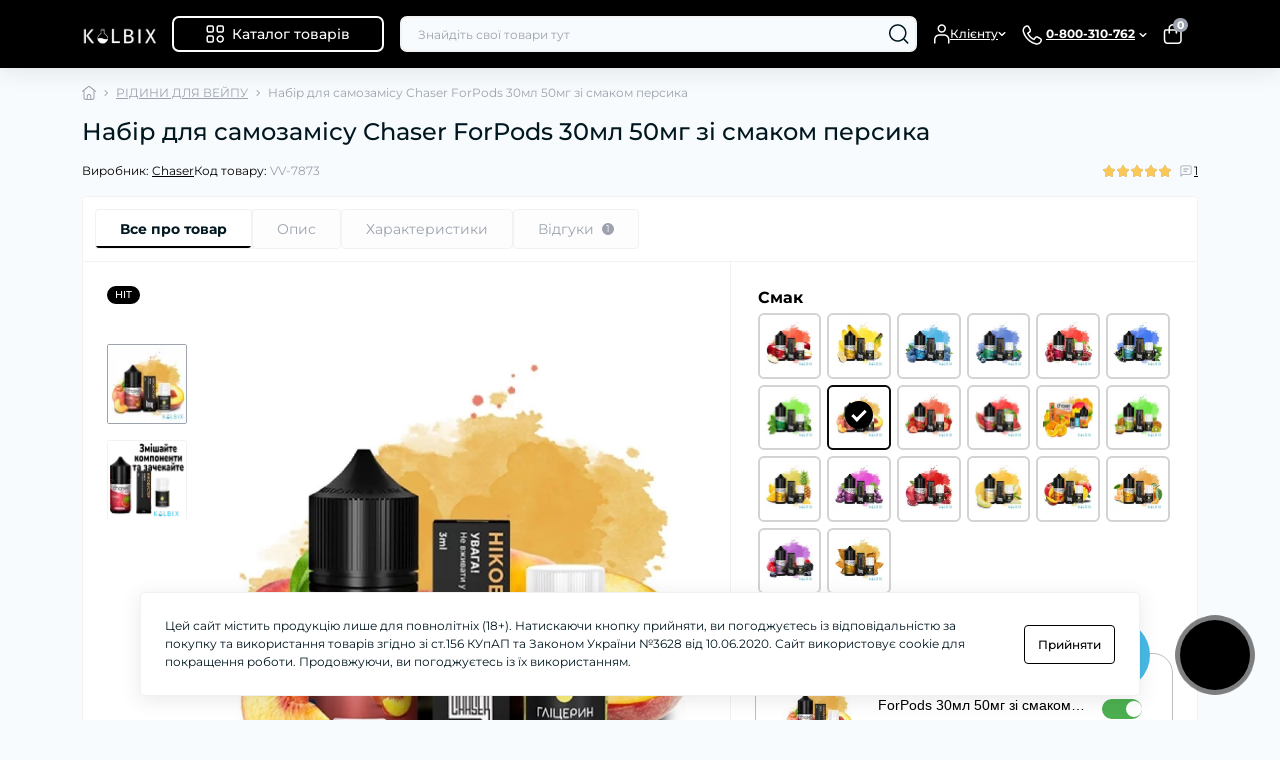

--- FILE ---
content_type: text/html; charset=utf-8
request_url: https://kolbix.com/ua-nab-r-dlya-samozam-su-chaser-forpods-30ml-50mg-z-smakom-persika
body_size: 71532
content:
<!DOCTYPE html>
<!--[if IE]><![endif]-->
<!--[if IE 8 ]><html prefix="og: https://ogp.me/ns# fb: https://ogp.me/ns/fb# product: https://ogp.me/ns/product# business: https://ogp.me/ns/business# place: http://ogp.me/ns/place#"  dir="ltr" lang="uk" class="ie8"><![endif]-->
<!--[if IE 9 ]><html prefix="og: https://ogp.me/ns# fb: https://ogp.me/ns/fb# product: https://ogp.me/ns/product# business: https://ogp.me/ns/business# place: http://ogp.me/ns/place#"  dir="ltr" lang="uk" class="ie9"><![endif]-->
<!--[if (gt IE 9)|!(IE)]><!-->
<html prefix="og: https://ogp.me/ns# fb: https://ogp.me/ns/fb# product: https://ogp.me/ns/product# business: https://ogp.me/ns/business# place: http://ogp.me/ns/place#"  dir="ltr" lang="uk" class="no-transition body-product light-theme" data-oct-fonts="montserrat">
<!--<![endif]-->
<head>
<meta charset="UTF-8" />
<meta name="viewport" content="width=device-width, initial-scale=1.0">
<title>Купити Набір для самозамісу Chaser ForPods 30мл 50мг зі смаком персика - 169 ₴грн</title>
<base href="https://kolbix.com/" />
<meta name="description" content="Купити Набір для самозамісу Chaser ForPods 30мл 50мг зі смаком персика за ціною 169 ₴грн Доставка по Україні за 1-2 дні, відправка в день замовлення. ☎️ 0-800-310-762" />
<meta name="theme-color" content="rgb(255, 255, 255)"/>
<link href="https://kolbix.com/min/cache/cbccaed0d5f3f149ec6001eea1bf08ab.css?20250922193741" rel="stylesheet" media="screen" />
<link rel="preload" as="image" href="https://kolbix.com/image/cache/webp/catalog/goods/7873/nabor_dlya_samozamesa_Chaser_ForPods_30_ml_50_mg_so_vkusom_persika-800x800.webp">
<link rel="preload" as="image" href="https://kolbix.com/image/catalog/logov4-white.png">

<link href="https://kolbix.com/ua-nab-r-dlya-samozam-su-chaser-forpods-30ml-50mg-z-smakom-persika" rel="canonical" />
<link href="https://kolbix.com/image/catalog/design/kolbav1.png" rel="icon" />
<!-- Global site tag (gtag.js) - Google Analytics -->
<script async src="https://www.googletagmanager.com/gtag/js?id=G-G4524RTK6M"></script>
<script id="octAnalytics">
	window.dataLayer = window.dataLayer || [];

	function gtag(){dataLayer.push(arguments);}

	gtag('js', new Date());

	gtag('config', 'G-G4524RTK6M');

	</script>

<script id="dataFonts">
    let octFonts = localStorage.getItem('octFonts');
    let fontFamily = document.documentElement.getAttribute('data-oct-fonts');
    if (octFonts !== null) {
        var octHead  = document.getElementsByTagName('head')[0];
        var octLink  = document.createElement('link');
        octLink.rel  = 'stylesheet';
        octLink.type = 'text/css';
        octLink.href = location.protocol + '//' + location.host + `/catalog/view/theme/oct_deals/stylesheet/oct-fonts-${fontFamily}.css`;
        octLink.media = 'all';
        octHead.appendChild(octLink);
    }
</script>


<link rel="stylesheet" type="text/css" href="catalog/view/theme/oct_deals/stylesheet/custom.css">
            


      
<!--microdatapro 8.1 open graph start -->
<meta property="og:locale" content="uk-ua">
<meta property="og:rich_attachment" content="true">
<meta property="og:site_name" content="м.Харків вул.Ярослава Мудрого, 38">
<meta property="og:type" content="product">
<meta property="og:title" content="Купити Набір для самозамісу Chaser ForPods 30мл 50мг зі смаком персика - 169 ₴грн">
<meta property="og:description" content="Купити Набір для самозамісу Chaser ForPods 30мл 50мг зі смаком персика за ціною 169 ₴грн Доставка по Україні за 1-2 дні, відправка в день замовлення. ☎️ 0-800-310-762">
<meta property="og:image" content="https://kolbix.com/image/cache/webp/catalog/goods/7873/nabor_dlya_samozamesa_Chaser_ForPods_30_ml_50_mg_so_vkusom_persika-800x800.webp">
<meta property="og:image:secure_url" content="https://kolbix.com/image/cache/webp/catalog/goods/7873/nabor_dlya_samozamesa_Chaser_ForPods_30_ml_50_mg_so_vkusom_persika-800x800.webp">
<meta property="og:image:width" content="141">
<meta property="og:image:height" content="64">
<meta property="og:url" content="https://kolbix.com/ua-nab-r-dlya-samozam-su-chaser-forpods-30ml-50mg-z-smakom-persika">
<meta property="business:contact_data:street_address" content="вулиця Ярослава Мудрого, 38">
<meta property="business:contact_data:locality" content="Харків">
<meta property="business:contact_data:postal_code" content="61000">
<meta property="business:contact_data:country_name" content="Україна">
<meta property="place:location:latitude" content="50.00387363369284">
<meta property="place:location:longitude" content="36.246660452481734">
<meta property="business:contact_data:email" content="help@kolbix.com">
<meta property="business:contact_data:phone_number" content="+38-099-253-63-92">
<meta property="product:product_link" content="https://kolbix.com/ua-nab-r-dlya-samozam-su-chaser-forpods-30ml-50mg-z-smakom-persika">
<meta property="product:brand" content="Chaser">
<meta property="product:category" content="РІДИНИ ДЛЯ ВЕЙПУ">
<meta property="product:availability" content="instock">
<meta property="product:condition" content="new">
<meta property="product:target_gender" content="unisex">
<meta property="product:price:amount" content="169">
<meta property="product:price:currency" content="UAH">
<!--microdatapro 8.1 open graph end -->
 <link rel="alternate" hreflang="uk" href="https://kolbix.com/ua-nab-r-dlya-samozam-su-chaser-forpods-30ml-50mg-z-smakom-persika" />
<link rel="alternate" hreflang="x-default" href="https://kolbix.com/ua-nab-r-dlya-samozam-su-chaser-forpods-30ml-50mg-z-smakom-persika" />
<link rel="alternate" hreflang="ru" href="https://kolbix.com/ru/nabor-dlya-samozamesa-chaser-forpods-30-ml-50-mg-so-vkusom-persika" />
<style>
    :root {
        --ds-main-font: 'Montserrat', sans-serif;
    }


#hpmodel .hpmodel_type_images .hpm-item { display: inline-block; }
.hpm-item { box-shadow: none !important; border-radius: 6px !important; background: #fff !important; }

#hpmodel .hpm-type-images .hpm-item.active .hpm-v-image:before { content: ""; position:absolute; top: 50%; left: 50%; width: 28px; height: 28px; margin-top: -14px; margin-left: -14px; background: #000; border-radius: 50%; z-index: 1; }
#hpmodel .hpm-type-images .hpm-item.active .hpm-v-image:after { content: ""; position:absolute; top: 50%; left: 50%; width: 14px; height: 8px; margin-top: -5px; margin-left: -7px; border-left: 3px solid #fff; border-bottom: 3px solid #fff; transform: rotate(-45deg); z-index: 2; }

#hpmodel { display: block !important; }
#hpmodel .hpm-type-images { margin: 0; }
#hpmodel .hpm-group { margin: 0 -3px; }
.hpm-name { padding: 0 3px; font-weight: bold;color:black;}
.hpm-v-image {position:relative;}
.hpm-cat-box { margin: 0 -3px !important; }
.hpm-cat-box .hpm-group { margin: 0 !important; }
.hpm-cat-box .more { border: none !important; display: flex; justify-content: center; align-items: center; }
.hpm-cat-box .more a { font-size: 14px; font-weight: 500; width: 100%; height: 100%; align-content: center; text-align: center; padding-top: 4px;  color: #9E9E9E; } 
.hpm-cat-box .hpm-type-images { margin: 0 !important; }
.hpm-cat-box .hpm-type-images .hpm-cat-item { margin: 2px !important; }
.hpm-cat-box .hpm-type-images > div { width: calc(20% - 4px) !important; height: same-as-width; aspect-ratio : 1 / 1; }
#hpmodel .hpm-type-images .hpm-item { width: calc(16.66% - 6px); }

@media (max-width: 767px) {
  #hpmodel .hpm-type-images .hpm-item { width: calc(25% - 6px); max-width: unset !important; }
  
}
@media (min-width: 768px) {
  .hpm-type-images .hpm-item.active:hover .hpm-v-image:after { display: none; }
  .hpm-type-images .hpm-item.active:hover .hpm-v-image:before { display: none; }
}


.card-models .model {
    display: flex !important;
    align-items: center;
    justify-content: space-between;
    padding: 8px 12px 8px 21px;
    margin: 0;
    border-radius: 20px;
    border: 1px solid #BDBDBD;
    background: #fff;
	box-sizing: content-box;
    transition: all .3s ease;
	min-height: 82px !important;
	max-width: 100% !important;
    margin-bottom: 5px !important;
}
.card-models .model .model-image img {
    height: 100%;
}
.card-models .model .model-name {
    padding: 0;
    color: #000;
    font-family: "Mont Regular", sans-serif;
    font-size: 14px;
    line-height: 1.464;
    text-overflow: ellipsis;
    display: -webkit-box;
    -webkit-line-clamp: 2;
    -webkit-box-orient: vertical;
    overflow: hidden;
    height: 41px;
    min-height: 41px;
}
.card-models .model span.model-price {
    display: inline-block;
    padding: 0;
    color: #000;
    font-family: "Mont Bold", sans-serif;
    font-size: 18px;
	font-weight:bold;
    line-height: 1.278;
    margin-top: 7px;
}

/* Container for the toggle */
.card-models .toggle-switch {
    position: relative;
    display: inline-block;
    width: 40px;
    height: 20px;
}

/* Hide default checkbox */
.card-models .toggle-switch input {
    opacity: 0;
    width: 0;
    height: 0;
}

/* The track */
.card-models .slider {
    position: absolute;
    cursor: pointer;
    background-color: #ccc;
    border-radius: 24px;
    width: 100%;
    height: 100%;
    transition: background-color 0.3s;
}

/* The circular slider */
.card-models .slider::before {
    content: "";
    position: absolute;
    height: 16px;
    width: 16px;
    left: 3px;
    bottom: 2px;
    background-color: white;
    border-radius: 50%;
    transition: transform 0.3s;
}

/* Toggled state */
.card-models .toggle-switch input:checked+.slider {
    background-color: #4caf50;
}

.card-models .toggle-switch input:checked+.slider::before {
    transform: translateX(21px);
}
#additional_product_price_int_value, #total_product_price_int_value {
	font-weight: bold;
	color: black;
}
@media (min-width: 992px) {
    .card-models .model:hover {
        border: 1px solid #EC5500;
        transition: all .3s ease;
    }
	.card-models .model .model-image {
        height: 70px;
        margin-left: 6px;
    }
	.card-models .model {
        max-width: 307px;
        padding: 16px 12px 16px 21px;
    }
}
.gift-cat{position:fixed;right:130px;bottom:30px;border-radius:100%;background:#47bae6;width:70px;height:70px;cursor:pointer;z-index:1002}.gift-cat>img{position:absolute;top:0;right:0;bottom:0;left:0;margin:auto}@media (max-width:991px){.gift-cat{right:84px;bottom:84px}.body-product .gift-cat{bottom:93px}}@media (max-width:419px){.gift-cat{right:90px;width:50px;height:50px}.gift-cat>img{width:48px;height:48px}}</style></head>
<body data-popup-options="true" data-width="small">
<div id="ds_livesearch_mobile"></div>
<header class="ds-header sticky-top pt-2 pt-xl-3 pb-2 pb-xl-0">
    <div class="container-xl">
        <div class="d-flex flex-row align-items-center justify-content-between mb-xl-3">
            <div class="ds-header-left d-flex align-items-center">
                <button type="button" class="ds-header-menu-button button button-transparent me-3 d-xl-none" data-sidebar="catalog" aria-label="Menu" onclick="mobileMenu();">
                    <svg width="20" height="14" viewBox="0 0 20 14" fill="none" xmlns="http://www.w3.org/2000/svg">
                        <path
                            d="M13.75 1.75H0.75C0.336 1.75 0 1.414 0 1C0 0.586 0.336 0.25 0.75 0.25H13.75C14.164 0.25 14.5 0.586 14.5 1C14.5 1.414 14.164 1.75 13.75 1.75ZM19.5 7C19.5 6.586 19.164 6.25 18.75 6.25H0.75C0.336 6.25 0 6.586 0 7C0 7.414 0.336 7.75 0.75 7.75H18.75C19.164 7.75 19.5 7.414 19.5 7ZM10.5 13C10.5 12.586 10.164 12.25 9.75 12.25H0.75C0.336 12.25 0 12.586 0 13C0 13.414 0.336 13.75 0.75 13.75H9.75C10.164 13.75 10.5 13.414 10.5 13Z"
                            fill="#00171F" />
                    </svg>
                </button>
                                                            <a href="https://kolbix.com/" title="Logo">
                            <img id="logo" src="https://kolbix.com/image/catalog/logov4-white.png" title="м.Харків вул.Ярослава Мудрого, 38" alt="м.Харків вул.Ярослава Мудрого, 38" width="141" height="64" />
                        </a>
                                                                        	<button type="button" class="ds-header-catalog-button button button-outline button-outline-primary button-large br-7 ms-3 d-none d-xl-flex">
        <svg width="18" height="18" viewBox="0 0 18 18" fill="none" xmlns="http://www.w3.org/2000/svg">
            <path
                d="M14.25 17.75C12.183 17.75 10.5 16.068 10.5 14C10.5 11.932 12.183 10.25 14.25 10.25C16.317 10.25 18 11.932 18 14C18 16.068 16.317 17.75 14.25 17.75ZM14.25 11.75C13.01 11.75 12 12.759 12 14C12 15.241 13.01 16.25 14.25 16.25C15.49 16.25 16.5 15.241 16.5 14C16.5 12.759 15.49 11.75 14.25 11.75ZM15.75 7.75H12.75C11.341 7.75 10.5 6.909 10.5 5.5V2.5C10.5 1.091 11.341 0.25 12.75 0.25H15.75C17.159 0.25 18 1.091 18 2.5V5.5C18 6.909 17.159 7.75 15.75 7.75ZM12.75 1.75C12.161 1.75 12 1.911 12 2.5V5.5C12 6.089 12.161 6.25 12.75 6.25H15.75C16.339 6.25 16.5 6.089 16.5 5.5V2.5C16.5 1.911 16.339 1.75 15.75 1.75H12.75ZM5.75 7.75H2.75C1.341 7.75 0.5 6.909 0.5 5.5V2.5C0.5 1.091 1.341 0.25 2.75 0.25H5.75C7.159 0.25 8 1.091 8 2.5V5.5C8 6.909 7.159 7.75 5.75 7.75ZM2.75 1.75C2.161 1.75 2 1.911 2 2.5V5.5C2 6.089 2.161 6.25 2.75 6.25H5.75C6.339 6.25 6.5 6.089 6.5 5.5V2.5C6.5 1.911 6.339 1.75 5.75 1.75H2.75ZM5.75 17.75H2.75C1.341 17.75 0.5 16.909 0.5 15.5V12.5C0.5 11.091 1.341 10.25 2.75 10.25H5.75C7.159 10.25 8 11.091 8 12.5V15.5C8 16.909 7.159 17.75 5.75 17.75ZM2.75 11.75C2.161 11.75 2 11.911 2 12.5V15.5C2 16.089 2.161 16.25 2.75 16.25H5.75C6.339 16.25 6.5 16.089 6.5 15.5V12.5C6.5 11.911 6.339 11.75 5.75 11.75H2.75Z"
                fill="#00A8E8"></path>
        </svg>
        <span class="button-text fsz-14">Каталог товарів</span>
    </button>
	<div class="ds-menu-catalog ds-menu-main-catalog">
		<div class="ds-sidebar-header d-flex align-items-center justify-content-between py-2 px-3">
			<div class="fw-700 dark-text fsz-16">
				Каталог товарів
			</div>
			<button type="button" class="button button-light br-10 ds-sidebar-close" data-sidebar="catalogclose" aria-label="Close">
				<svg class="me-0" width="12" height="12" viewBox="0 0 12 12" fill="none" xmlns="http://www.w3.org/2000/svg">
					<path d="M11.8029 10.8616C12.0633 11.122 12.0633 11.5442 11.8029 11.8046C11.6731 11.9344 11.5025 12.0001 11.3319 12.0001C11.1612 12.0001 10.9906 11.9352 10.8608 11.8046L5.99911 6.94288L1.13743 11.8046C1.00766 11.9344 0.837017 12.0001 0.666369 12.0001C0.495722 12.0001 0.325075 11.9352 0.195312 11.8046C-0.0651039 11.5442 -0.0651039 11.122 0.195312 10.8616L5.057 5.9999L0.195312 1.13824C-0.0651039 0.877827 -0.0651039 0.45562 0.195312 0.195205C0.455727 -0.0652107 0.877907 -0.0652107 1.13832 0.195205L6.00001 5.05692L10.8617 0.195205C11.1221 -0.0652107 11.5443 -0.0652107 11.8047 0.195205C12.0651 0.45562 12.0651 0.877827 11.8047 1.13824L6.943 5.9999L11.8029 10.8616Z"
						fill="#00A8E8" />
				</svg>
			</button>
		</div>
		<nav class="ds-menu-catalog-inner">
			<ul class="ds-menu-catalog-items br-4">
									<li class="ds-menu-catalog-item d-flex align-items-center justify-content-between fsz-14 dark-text">
						                            <span class="d-inline-flex align-items-center">
                                <img class="ds-menu-catalog-item-img" src="https://kolbix.com/image/cache/webp/catalog/design/catalog-image/catalog-zidkosti-30x30.webp" alt="РІДИНИ ДЛЯ ВЕЙПУ" width="20" height="20" loading="lazy">
								                                	<a href="https://kolbix.com/ua-ridini-dlja-vejpa"   class="ds-menu-maincategories-item-title fsz-14 dark-text ms-2">РІДИНИ ДЛЯ ВЕЙПУ</a>
								                            </span>
                        													<svg width="6" height="11" viewBox="0 0 6 11" fill="none" xmlns="http://www.w3.org/2000/svg">
								<path d="M1.24923 10.1022C1.05723 10.1022 0.865201 10.0292 0.719201 9.88223C0.426201 9.58923 0.426201 9.11419 0.719201 8.82119L4.18917 5.35122L0.719201 1.88125C0.426201 1.58825 0.426201 1.11321 0.719201 0.820214C1.0122 0.527214 1.48724 0.527214 1.78024 0.820214L5.78024 4.82021C6.07324 5.11321 6.07324 5.58825 5.78024 5.88125L1.78024 9.88125C1.63324 10.0292 1.44123 10.1022 1.24923 10.1022Z"
									fill="#003459"></path>
							</svg>
							<div class="ds-menu-catalog">
								<div class="ds-sidebar-header d-flex align-items-center justify-content-between py-2 px-3">
									<div class="ds-sidebar-header-back fw-700 dark-text fsz-16 d-flex align-items-center" data-sidebar="catalogback">
										<svg class="me-2" width="18" height="10" viewBox="0 0 18 10" fill="none" xmlns="http://www.w3.org/2000/svg">
											<path d="M17.4979 4.9994C17.4979 5.4134 17.1619 5.7494 16.7479 5.7494H2.55895L5.27892 8.46937C5.57192 8.76237 5.57192 9.2374 5.27892 9.5304C5.13292 9.6764 4.94089 9.75037 4.74889 9.75037C4.55689 9.75037 4.36487 9.6774 4.21887 9.5304L0.218865 5.5304C0.149865 5.4614 0.095 5.37851 0.057 5.28651C-0.019 5.10351 -0.019 4.89651 0.057 4.71351C0.095 4.62151 0.149865 4.53837 0.218865 4.46937L4.21887 0.469369C4.51187 0.176369 4.9869 0.176369 5.2799 0.469369C5.5729 0.762369 5.5729 1.2374 5.2799 1.5304L2.55993 4.25037H16.7479C17.1619 4.24937 17.4979 4.5854 17.4979 4.9994Z"
												fill="#00171F" />
										</svg>
										Каталог товарів
									</div>
									<button type="button" class="button button-light br-10 ds-sidebar-close" data-sidebar="catalogclose" aria-label="Close">
										<svg class="me-0" width="12" height="12" viewBox="0 0 12 12" fill="none" xmlns="http://www.w3.org/2000/svg">
											<path d="M11.8029 10.8616C12.0633 11.122 12.0633 11.5442 11.8029 11.8046C11.6731 11.9344 11.5025 12.0001 11.3319 12.0001C11.1612 12.0001 10.9906 11.9352 10.8608 11.8046L5.99911 6.94288L1.13743 11.8046C1.00766 11.9344 0.837017 12.0001 0.666369 12.0001C0.495722 12.0001 0.325075 11.9352 0.195312 11.8046C-0.0651039 11.5442 -0.0651039 11.122 0.195312 10.8616L5.057 5.9999L0.195312 1.13824C-0.0651039 0.877827 -0.0651039 0.45562 0.195312 0.195205C0.455727 -0.0652107 0.877907 -0.0652107 1.13832 0.195205L6.00001 5.05692L10.8617 0.195205C11.1221 -0.0652107 11.5443 -0.0652107 11.8047 0.195205C12.0651 0.45562 12.0651 0.877827 11.8047 1.13824L6.943 5.9999L11.8029 10.8616Z"
												fill="#00A8E8" />
										</svg>
									</button>
								</div>
								<div class="ds-menu-catalog-inner">
									 <ul class="ds-menu-catalog-items">
																														<li class="ds-menu-catalog-item d-flex align-items-center justify-content-between fsz-14 dark-text">
											<a href="https://kolbix.com/ua-ridini-dlja-vejpa/ua-solova-dlja-pod-sistem">РІДИНИ НА СОЛЬОВОМУ НІКОТИНІ ДЛЯ POD-СИСТЕМ</a>
																					</li>
																				<li class="ds-menu-catalog-item d-flex align-items-center justify-content-between fsz-14 dark-text">
											<a href="https://kolbix.com/ua-ridini-dlja-vejpa/ua-nabori-dlja-pod-cistem-solovij-nikotin">НАБОРИ ДЛЯ POD-CИСТЕМ (СОЛЬОВИЙ НІКОТИН)</a>
																					</li>
																				<li class="ds-menu-catalog-item d-flex align-items-center justify-content-between fsz-14 dark-text">
											<a href="https://kolbix.com/ua-ridini-dlja-vejpa/ua-kraschi-solovi-ridini-dlja-pod-sistem-2024">КРАЩІ СОЛЬОВІ РІДИНИ 2024</a>
																					</li>
																				<li class="ds-menu-catalog-item d-flex align-items-center justify-content-between fsz-14 dark-text">
											<a href="https://kolbix.com/ua-ridini-dlja-vejpa/ua-premialni-ridini">ПРЕМІАЛЬНІ РІДИНИ</a>
																					</li>
																				<li class="ds-menu-catalog-item d-flex align-items-center justify-content-between fsz-14 dark-text">
											<a href="https://kolbix.com/ua-ridini-dlja-vejpa/ua-ridina-na-organichnomu-nikotini">РІДИНИ НА ОРГАНІЧНОМУ НІКОТИНІ</a>
																							<svg width="6" height="11" viewBox="0 0 6 11" fill="none" xmlns="http://www.w3.org/2000/svg">
													<path d="M1.24923 10.1022C1.05723 10.1022 0.865201 10.0292 0.719201 9.88223C0.426201 9.58923 0.426201 9.11419 0.719201 8.82119L4.18917 5.35122L0.719201 1.88125C0.426201 1.58825 0.426201 1.11321 0.719201 0.820214C1.0122 0.527214 1.48724 0.527214 1.78024 0.820214L5.78024 4.82021C6.07324 5.11321 6.07324 5.58825 5.78024 5.88125L1.78024 9.88125C1.63324 10.0292 1.44123 10.1022 1.24923 10.1022Z"
														fill="#003459"></path>
												</svg>
												<div class="ds-menu-catalog">
													<div class="ds-sidebar-header d-flex align-items-center justify-content-between py-2 px-3">
														<div class="ds-sidebar-header-back fw-700 dark-text fsz-16 d-flex align-items-center" data-sidebar="catalogback">
															<svg class="me-2" width="18" height="10" viewBox="0 0 18 10" fill="none" xmlns="http://www.w3.org/2000/svg">
																<path d="M17.4979 4.9994C17.4979 5.4134 17.1619 5.7494 16.7479 5.7494H2.55895L5.27892 8.46937C5.57192 8.76237 5.57192 9.2374 5.27892 9.5304C5.13292 9.6764 4.94089 9.75037 4.74889 9.75037C4.55689 9.75037 4.36487 9.6774 4.21887 9.5304L0.218865 5.5304C0.149865 5.4614 0.095 5.37851 0.057 5.28651C-0.019 5.10351 -0.019 4.89651 0.057 4.71351C0.095 4.62151 0.149865 4.53837 0.218865 4.46937L4.21887 0.469369C4.51187 0.176369 4.9869 0.176369 5.2799 0.469369C5.5729 0.762369 5.5729 1.2374 5.2799 1.5304L2.55993 4.25037H16.7479C17.1619 4.24937 17.4979 4.5854 17.4979 4.9994Z"
																	fill="#00171F" />
															</svg>
															РІДИНИ НА ОРГАНІЧНОМУ НІКОТИНІ
														</div>
														<button type="button" class="button button-light br-10 ds-sidebar-close" data-sidebar="catalogclose" aria-label="Close">
															<svg class="me-0" width="12" height="12" viewBox="0 0 12 12" fill="none" xmlns="http://www.w3.org/2000/svg">
																<path d="M11.8029 10.8616C12.0633 11.122 12.0633 11.5442 11.8029 11.8046C11.6731 11.9344 11.5025 12.0001 11.3319 12.0001C11.1612 12.0001 10.9906 11.9352 10.8608 11.8046L5.99911 6.94288L1.13743 11.8046C1.00766 11.9344 0.837017 12.0001 0.666369 12.0001C0.495722 12.0001 0.325075 11.9352 0.195312 11.8046C-0.0651039 11.5442 -0.0651039 11.122 0.195312 10.8616L5.057 5.9999L0.195312 1.13824C-0.0651039 0.877827 -0.0651039 0.45562 0.195312 0.195205C0.455727 -0.0652107 0.877907 -0.0652107 1.13832 0.195205L6.00001 5.05692L10.8617 0.195205C11.1221 -0.0652107 11.5443 -0.0652107 11.8047 0.195205C12.0651 0.45562 12.0651 0.877827 11.8047 1.13824L6.943 5.9999L11.8029 10.8616Z"
																	fill="#00A8E8" />
															</svg>
														</button>
													</div>
													<div class="ds-menu-catalog-inner">
														<ul class="ds-menu-catalog-items">
																															<li class="ds-menu-catalog-item d-flex align-items-center justify-content-between fsz-14 dark-text">
																	<a href="https://kolbix.com/ua-ridini-dlja-vejpa/ua-ridina-na-organichnomu-nikotini/ua-wes-split-60-ml">WES SPLIT 60 МЛ</a>
																																	</li>
																																												</ul>
													</div>
												</div>
																					</li>
																				<li class="ds-menu-catalog-item d-flex align-items-center justify-content-between fsz-14 dark-text">
											<a href="https://kolbix.com/ua-ridini-dlja-vejpa/ua-nabori-na-organichnomu-nikotini">НАБОРИ НА ОРГАНІЧНОМУ НІКОТИНІ</a>
																							<svg width="6" height="11" viewBox="0 0 6 11" fill="none" xmlns="http://www.w3.org/2000/svg">
													<path d="M1.24923 10.1022C1.05723 10.1022 0.865201 10.0292 0.719201 9.88223C0.426201 9.58923 0.426201 9.11419 0.719201 8.82119L4.18917 5.35122L0.719201 1.88125C0.426201 1.58825 0.426201 1.11321 0.719201 0.820214C1.0122 0.527214 1.48724 0.527214 1.78024 0.820214L5.78024 4.82021C6.07324 5.11321 6.07324 5.58825 5.78024 5.88125L1.78024 9.88125C1.63324 10.0292 1.44123 10.1022 1.24923 10.1022Z"
														fill="#003459"></path>
												</svg>
												<div class="ds-menu-catalog">
													<div class="ds-sidebar-header d-flex align-items-center justify-content-between py-2 px-3">
														<div class="ds-sidebar-header-back fw-700 dark-text fsz-16 d-flex align-items-center" data-sidebar="catalogback">
															<svg class="me-2" width="18" height="10" viewBox="0 0 18 10" fill="none" xmlns="http://www.w3.org/2000/svg">
																<path d="M17.4979 4.9994C17.4979 5.4134 17.1619 5.7494 16.7479 5.7494H2.55895L5.27892 8.46937C5.57192 8.76237 5.57192 9.2374 5.27892 9.5304C5.13292 9.6764 4.94089 9.75037 4.74889 9.75037C4.55689 9.75037 4.36487 9.6774 4.21887 9.5304L0.218865 5.5304C0.149865 5.4614 0.095 5.37851 0.057 5.28651C-0.019 5.10351 -0.019 4.89651 0.057 4.71351C0.095 4.62151 0.149865 4.53837 0.218865 4.46937L4.21887 0.469369C4.51187 0.176369 4.9869 0.176369 5.2799 0.469369C5.5729 0.762369 5.5729 1.2374 5.2799 1.5304L2.55993 4.25037H16.7479C17.1619 4.24937 17.4979 4.5854 17.4979 4.9994Z"
																	fill="#00171F" />
															</svg>
															НАБОРИ НА ОРГАНІЧНОМУ НІКОТИНІ
														</div>
														<button type="button" class="button button-light br-10 ds-sidebar-close" data-sidebar="catalogclose" aria-label="Close">
															<svg class="me-0" width="12" height="12" viewBox="0 0 12 12" fill="none" xmlns="http://www.w3.org/2000/svg">
																<path d="M11.8029 10.8616C12.0633 11.122 12.0633 11.5442 11.8029 11.8046C11.6731 11.9344 11.5025 12.0001 11.3319 12.0001C11.1612 12.0001 10.9906 11.9352 10.8608 11.8046L5.99911 6.94288L1.13743 11.8046C1.00766 11.9344 0.837017 12.0001 0.666369 12.0001C0.495722 12.0001 0.325075 11.9352 0.195312 11.8046C-0.0651039 11.5442 -0.0651039 11.122 0.195312 10.8616L5.057 5.9999L0.195312 1.13824C-0.0651039 0.877827 -0.0651039 0.45562 0.195312 0.195205C0.455727 -0.0652107 0.877907 -0.0652107 1.13832 0.195205L6.00001 5.05692L10.8617 0.195205C11.1221 -0.0652107 11.5443 -0.0652107 11.8047 0.195205C12.0651 0.45562 12.0651 0.877827 11.8047 1.13824L6.943 5.9999L11.8029 10.8616Z"
																	fill="#00A8E8" />
															</svg>
														</button>
													</div>
													<div class="ds-menu-catalog-inner">
														<ul class="ds-menu-catalog-items">
																															<li class="ds-menu-catalog-item d-flex align-items-center justify-content-between fsz-14 dark-text">
																	<a href="https://kolbix.com/ua-ridini-dlja-vejpa/ua-nabori-na-organichnomu-nikotini/ua-nabir-dlja-samozamisu-blizz-plus-organic-60-ml">НАБІР ДЛЯ САМОЗАМІСУ BLIZZ PLUS ORGANIC 60 МЛ</a>
																																	</li>
																															<li class="ds-menu-catalog-item d-flex align-items-center justify-content-between fsz-14 dark-text">
																	<a href="https://kolbix.com/ua-ridini-dlja-vejpa/ua-nabori-na-organichnomu-nikotini/ua-nabir-dlja-samozamisu-fucked-lab-organic-60-ml">НАБІР ДЛЯ САМОЗАМІСУ FUCKED LAB ORGANIC 60 МЛ</a>
																																	</li>
																															<li class="ds-menu-catalog-item d-flex align-items-center justify-content-between fsz-14 dark-text">
																	<a href="https://kolbix.com/ua-ridini-dlja-vejpa/ua-nabori-na-organichnomu-nikotini/ua-nabir-dlja-samozamisu-troublemaker-organic-60-ml">НАБІР ДЛЯ САМОЗАМІСУ TROUBLEMAKER ORGANIC 60 МЛ</a>
																																	</li>
																																												</ul>
													</div>
												</div>
																					</li>
																			</ul>
								</div>
							</div>
											</li>
									<li class="ds-menu-catalog-item d-flex align-items-center justify-content-between fsz-14 dark-text">
						                            <span class="d-inline-flex align-items-center">
                                <img class="ds-menu-catalog-item-img" src="https://kolbix.com/image/cache/webp/catalog/design/catalog-image/catalog-podsi-30x30.webp" alt="POD-СИСТЕМИ" width="20" height="20" loading="lazy">
								                                	<a href="https://kolbix.com/ua-pod-sistemi"   class="ds-menu-maincategories-item-title fsz-14 dark-text ms-2">POD-СИСТЕМИ</a>
								                            </span>
                        											</li>
									<li class="ds-menu-catalog-item d-flex align-items-center justify-content-between fsz-14 dark-text">
						                            <span class="d-inline-flex align-items-center">
                                <img class="ds-menu-catalog-item-img" src="https://kolbix.com/image/cache/webp/catalog/design/catalog-image/catalog-cartridges-30x30.webp" alt="КАРТРИДЖІ" width="20" height="20" loading="lazy">
								                                	<a href="https://kolbix.com/ua-kartridzhi"   class="ds-menu-maincategories-item-title fsz-14 dark-text ms-2">КАРТРИДЖІ</a>
								                            </span>
                        													<svg width="6" height="11" viewBox="0 0 6 11" fill="none" xmlns="http://www.w3.org/2000/svg">
								<path d="M1.24923 10.1022C1.05723 10.1022 0.865201 10.0292 0.719201 9.88223C0.426201 9.58923 0.426201 9.11419 0.719201 8.82119L4.18917 5.35122L0.719201 1.88125C0.426201 1.58825 0.426201 1.11321 0.719201 0.820214C1.0122 0.527214 1.48724 0.527214 1.78024 0.820214L5.78024 4.82021C6.07324 5.11321 6.07324 5.58825 5.78024 5.88125L1.78024 9.88125C1.63324 10.0292 1.44123 10.1022 1.24923 10.1022Z"
									fill="#003459"></path>
							</svg>
							<div class="ds-menu-catalog">
								<div class="ds-sidebar-header d-flex align-items-center justify-content-between py-2 px-3">
									<div class="ds-sidebar-header-back fw-700 dark-text fsz-16 d-flex align-items-center" data-sidebar="catalogback">
										<svg class="me-2" width="18" height="10" viewBox="0 0 18 10" fill="none" xmlns="http://www.w3.org/2000/svg">
											<path d="M17.4979 4.9994C17.4979 5.4134 17.1619 5.7494 16.7479 5.7494H2.55895L5.27892 8.46937C5.57192 8.76237 5.57192 9.2374 5.27892 9.5304C5.13292 9.6764 4.94089 9.75037 4.74889 9.75037C4.55689 9.75037 4.36487 9.6774 4.21887 9.5304L0.218865 5.5304C0.149865 5.4614 0.095 5.37851 0.057 5.28651C-0.019 5.10351 -0.019 4.89651 0.057 4.71351C0.095 4.62151 0.149865 4.53837 0.218865 4.46937L4.21887 0.469369C4.51187 0.176369 4.9869 0.176369 5.2799 0.469369C5.5729 0.762369 5.5729 1.2374 5.2799 1.5304L2.55993 4.25037H16.7479C17.1619 4.24937 17.4979 4.5854 17.4979 4.9994Z"
												fill="#00171F" />
										</svg>
										Каталог товарів
									</div>
									<button type="button" class="button button-light br-10 ds-sidebar-close" data-sidebar="catalogclose" aria-label="Close">
										<svg class="me-0" width="12" height="12" viewBox="0 0 12 12" fill="none" xmlns="http://www.w3.org/2000/svg">
											<path d="M11.8029 10.8616C12.0633 11.122 12.0633 11.5442 11.8029 11.8046C11.6731 11.9344 11.5025 12.0001 11.3319 12.0001C11.1612 12.0001 10.9906 11.9352 10.8608 11.8046L5.99911 6.94288L1.13743 11.8046C1.00766 11.9344 0.837017 12.0001 0.666369 12.0001C0.495722 12.0001 0.325075 11.9352 0.195312 11.8046C-0.0651039 11.5442 -0.0651039 11.122 0.195312 10.8616L5.057 5.9999L0.195312 1.13824C-0.0651039 0.877827 -0.0651039 0.45562 0.195312 0.195205C0.455727 -0.0652107 0.877907 -0.0652107 1.13832 0.195205L6.00001 5.05692L10.8617 0.195205C11.1221 -0.0652107 11.5443 -0.0652107 11.8047 0.195205C12.0651 0.45562 12.0651 0.877827 11.8047 1.13824L6.943 5.9999L11.8029 10.8616Z"
												fill="#00A8E8" />
										</svg>
									</button>
								</div>
								<div class="ds-menu-catalog-inner">
									 <ul class="ds-menu-catalog-items">
																					<li class="ds-menu-list-landings">
												<ul>
																																									<li class="d-flex flex-column">
															<span class="ds-megamenu-children-title fw-700 mb-2">❤️ Популярні бренди картриджів ⬇️</span>
																														<a href="https://kolbix.com/ua-kartridzhi/usi-kartridzhi-dlya-vaporesso" title="1️⃣ Картриджі для Vaporesso (Вапорессо) ✅" class="ds-menu-list-landings-link fsz-12">1️⃣ Картриджі для Vaporesso (Вапорессо) ✅</a>
																														<a href="https://kolbix.com/ua-kartridzhi/usi-kartridzhi-dlya-voopoo" title="2️⃣ Картриджі для VooPoo (Вупу) ✅" class="ds-menu-list-landings-link fsz-12">2️⃣ Картриджі для VooPoo (Вупу) ✅</a>
																														<a href="https://kolbix.com/ua-kartridzhi/usi-kartridzhi-dlya-lost-vape" title="3️⃣ Картриджі для Lost Vape (Лост Вейп) ✅" class="ds-menu-list-landings-link fsz-12">3️⃣ Картриджі для Lost Vape (Лост Вейп) ✅</a>
																														<a href="https://kolbix.com/ua-kartridzhi/usi-kartridzhi-dlya-smok" title="4️⃣ Картриджі для Smok (Смок) ✅" class="ds-menu-list-landings-link fsz-12">4️⃣ Картриджі для Smok (Смок) ✅</a>
																														<a href="https://kolbix.com/ua-kartridzhi/usi-kartridzhi-dlya-innokin" title="5️⃣ Картриджі для Innokin (Іннокін) ✅" class="ds-menu-list-landings-link fsz-12">5️⃣ Картриджі для Innokin (Іннокін) ✅</a>
																														<a href="https://kolbix.com/ua-kartridzhi/usi-kartridzhi-dlya-zq" title="6️⃣ Картриджі для ZQ XTAL (Зет Кю Ікстал) ✅" class="ds-menu-list-landings-link fsz-12">6️⃣ Картриджі для ZQ XTAL (Зет Кю Ікстал) ✅</a>
																														<a href="https://kolbix.com/ua-kartridzhi/usi-kartridzhi-dlya-ovns" title="7️⃣ Картриджі для Ovns (Овнс) ✅" class="ds-menu-list-landings-link fsz-12">7️⃣ Картриджі для Ovns (Овнс) ✅</a>
																														<a href="https://kolbix.com/ua-kartridzhi/usi-kartridzhi-dlya-elf" title="8️⃣ Картриджі для Elf Bar (Ельф Бар) ✅" class="ds-menu-list-landings-link fsz-12">8️⃣ Картриджі для Elf Bar (Ельф Бар) ✅</a>
																														<a href="https://kolbix.com/ua-kartridzhi/usi-kartridzhi-dlya-upends" title="9️⃣ Картриджі для Upends (Апендс) ✅" class="ds-menu-list-landings-link fsz-12">9️⃣ Картриджі для Upends (Апендс) ✅</a>
																														<a href="https://kolbix.com/ua-kartridzhi/usi-kartridzhi-dlya-eleaf" title="1️⃣0️⃣ Картриджі для Eleaf (Елиаф) ✅" class="ds-menu-list-landings-link fsz-12">1️⃣0️⃣ Картриджі для Eleaf (Елиаф) ✅</a>
																													</li>
																																							</ul>
											</li>
																													</ul>
								</div>
							</div>
											</li>
									<li class="ds-menu-catalog-item d-flex align-items-center justify-content-between fsz-14 dark-text">
						                            <span class="d-inline-flex align-items-center">
                                <img class="ds-menu-catalog-item-img" src="https://kolbix.com/image/cache/webp/catalog/design/catalog-image/catalog-ispariteli-30x30.webp" alt="ВИПАРОВУВАЧІ" width="20" height="20" loading="lazy">
								                                	<a href="https://kolbix.com/ua-viparovuvachi"   class="ds-menu-maincategories-item-title fsz-14 dark-text ms-2">ВИПАРОВУВАЧІ</a>
								                            </span>
                        											</li>
									<li class="ds-menu-catalog-item d-flex align-items-center justify-content-between fsz-14 dark-text">
						                            <span class="d-inline-flex align-items-center">
                                <img class="ds-menu-catalog-item-img" src="https://kolbix.com/image/cache/webp/catalog/design/catalog-image/catalog-kalyan-30x30.webp" alt="КАЛЬЯНИ" width="20" height="20" loading="lazy">
								                                	<a href="https://kolbix.com/ua-kalyani"   class="ds-menu-maincategories-item-title fsz-14 dark-text ms-2">КАЛЬЯНИ</a>
								                            </span>
                        													<svg width="6" height="11" viewBox="0 0 6 11" fill="none" xmlns="http://www.w3.org/2000/svg">
								<path d="M1.24923 10.1022C1.05723 10.1022 0.865201 10.0292 0.719201 9.88223C0.426201 9.58923 0.426201 9.11419 0.719201 8.82119L4.18917 5.35122L0.719201 1.88125C0.426201 1.58825 0.426201 1.11321 0.719201 0.820214C1.0122 0.527214 1.48724 0.527214 1.78024 0.820214L5.78024 4.82021C6.07324 5.11321 6.07324 5.58825 5.78024 5.88125L1.78024 9.88125C1.63324 10.0292 1.44123 10.1022 1.24923 10.1022Z"
									fill="#003459"></path>
							</svg>
							<div class="ds-menu-catalog">
								<div class="ds-sidebar-header d-flex align-items-center justify-content-between py-2 px-3">
									<div class="ds-sidebar-header-back fw-700 dark-text fsz-16 d-flex align-items-center" data-sidebar="catalogback">
										<svg class="me-2" width="18" height="10" viewBox="0 0 18 10" fill="none" xmlns="http://www.w3.org/2000/svg">
											<path d="M17.4979 4.9994C17.4979 5.4134 17.1619 5.7494 16.7479 5.7494H2.55895L5.27892 8.46937C5.57192 8.76237 5.57192 9.2374 5.27892 9.5304C5.13292 9.6764 4.94089 9.75037 4.74889 9.75037C4.55689 9.75037 4.36487 9.6774 4.21887 9.5304L0.218865 5.5304C0.149865 5.4614 0.095 5.37851 0.057 5.28651C-0.019 5.10351 -0.019 4.89651 0.057 4.71351C0.095 4.62151 0.149865 4.53837 0.218865 4.46937L4.21887 0.469369C4.51187 0.176369 4.9869 0.176369 5.2799 0.469369C5.5729 0.762369 5.5729 1.2374 5.2799 1.5304L2.55993 4.25037H16.7479C17.1619 4.24937 17.4979 4.5854 17.4979 4.9994Z"
												fill="#00171F" />
										</svg>
										Каталог товарів
									</div>
									<button type="button" class="button button-light br-10 ds-sidebar-close" data-sidebar="catalogclose" aria-label="Close">
										<svg class="me-0" width="12" height="12" viewBox="0 0 12 12" fill="none" xmlns="http://www.w3.org/2000/svg">
											<path d="M11.8029 10.8616C12.0633 11.122 12.0633 11.5442 11.8029 11.8046C11.6731 11.9344 11.5025 12.0001 11.3319 12.0001C11.1612 12.0001 10.9906 11.9352 10.8608 11.8046L5.99911 6.94288L1.13743 11.8046C1.00766 11.9344 0.837017 12.0001 0.666369 12.0001C0.495722 12.0001 0.325075 11.9352 0.195312 11.8046C-0.0651039 11.5442 -0.0651039 11.122 0.195312 10.8616L5.057 5.9999L0.195312 1.13824C-0.0651039 0.877827 -0.0651039 0.45562 0.195312 0.195205C0.455727 -0.0652107 0.877907 -0.0652107 1.13832 0.195205L6.00001 5.05692L10.8617 0.195205C11.1221 -0.0652107 11.5443 -0.0652107 11.8047 0.195205C12.0651 0.45562 12.0651 0.877827 11.8047 1.13824L6.943 5.9999L11.8029 10.8616Z"
												fill="#00A8E8" />
										</svg>
									</button>
								</div>
								<div class="ds-menu-catalog-inner">
									 <ul class="ds-menu-catalog-items">
																					<li class="ds-menu-list-landings">
												<ul>
																																									<li class="d-flex flex-column">
															<span class="ds-megamenu-children-title fw-700 mb-2">тест укр</span>
																														<a href="https://kolbix.com/ua-kalyani/ua-kalyany-do-1000-grn" title="ДО 1000 ГРН" class="ds-menu-list-landings-link fsz-12">ДО 1000 ГРН</a>
																													</li>
																																							</ul>
											</li>
																														<li class="ds-menu-catalog-item d-flex align-items-center justify-content-between fsz-14 dark-text">
											<a href="https://kolbix.com/ua-kalyani/ua-kalyani-yahya">КАЛЬЯНИ YAHYA</a>
																					</li>
																				<li class="ds-menu-catalog-item d-flex align-items-center justify-content-between fsz-14 dark-text">
											<a href="https://kolbix.com/ua-kalyani/ua-kalyani-z-hookah">КАЛЬЯНИ THE-HOOKAH</a>
																					</li>
																				<li class="ds-menu-catalog-item d-flex align-items-center justify-content-between fsz-14 dark-text">
											<a href="https://kolbix.com/ua-kalyani/ua-kalyani-kaya">КАЛЬЯНИ KAYA</a>
																					</li>
																				<li class="ds-menu-catalog-item d-flex align-items-center justify-content-between fsz-14 dark-text">
											<a href="https://kolbix.com/ua-kalyani/ua-kaljani-karma">КАЛЬЯНИ KARMA</a>
																					</li>
																				<li class="ds-menu-catalog-item d-flex align-items-center justify-content-between fsz-14 dark-text">
											<a href="https://kolbix.com/ua-kalyani/ua-al-mani">КАЛЬЯНИ AL MANI</a>
																					</li>
																				<li class="ds-menu-catalog-item d-flex align-items-center justify-content-between fsz-14 dark-text">
											<a href="https://kolbix.com/ua-kalyani/ua-kalyani-alpha-hookah">КАЛЬЯНИ ALPHA HOOKAH</a>
																					</li>
																				<li class="ds-menu-catalog-item d-flex align-items-center justify-content-between fsz-14 dark-text">
											<a href="https://kolbix.com/ua-kalyani/ua-cascade">КАЛЬЯНИ CASCADE</a>
																					</li>
																				<li class="ds-menu-catalog-item d-flex align-items-center justify-content-between fsz-14 dark-text">
											<a href="https://kolbix.com/ua-kalyani/ua-kalyani-embery">КАЛЬЯНИ EMBERY</a>
																					</li>
																				<li class="ds-menu-catalog-item d-flex align-items-center justify-content-between fsz-14 dark-text">
											<a href="https://kolbix.com/ua-kalyani/ua-hi-tech-1">КАЛЬЯНИ HI-TECH</a>
																					</li>
																				<li class="ds-menu-catalog-item d-flex align-items-center justify-content-between fsz-14 dark-text">
											<a href="https://kolbix.com/ua-kalyani/ua-kalyani-hoob">КАЛЬЯНИ HOOB</a>
																					</li>
																				<li class="ds-menu-catalog-item d-flex align-items-center justify-content-between fsz-14 dark-text">
											<a href="https://kolbix.com/ua-kalyani/ua-kaljani-japona-hookah">КАЛЬЯНИ JAPONA HOOKAH</a>
																					</li>
																				<li class="ds-menu-catalog-item d-flex align-items-center justify-content-between fsz-14 dark-text">
											<a href="https://kolbix.com/ua-kalyani/ua-kalyani-khmara">КАЛЬЯНИ KHMARA</a>
																					</li>
																				<li class="ds-menu-catalog-item d-flex align-items-center justify-content-between fsz-14 dark-text">
											<a href="https://kolbix.com/ua-kalyani/ua-kalyani-koress">КАЛЬЯНИ KORESS</a>
																					</li>
																				<li class="ds-menu-catalog-item d-flex align-items-center justify-content-between fsz-14 dark-text">
											<a href="https://kolbix.com/ua-kalyani/ua-kalyani-maklaud">КАЛЬЯНИ MAKLAUD</a>
																					</li>
																				<li class="ds-menu-catalog-item d-flex align-items-center justify-content-between fsz-14 dark-text">
											<a href="https://kolbix.com/ua-kalyani/ua-kalyany-nube">КАЛЬЯНИ NUBE</a>
																					</li>
																				<li class="ds-menu-catalog-item d-flex align-items-center justify-content-between fsz-14 dark-text">
											<a href="https://kolbix.com/ua-kalyani/ua-kaljani-oduman">КАЛЬЯНИ ODUMAN</a>
																					</li>
																				<li class="ds-menu-catalog-item d-flex align-items-center justify-content-between fsz-14 dark-text">
											<a href="https://kolbix.com/ua-kalyani/ua-kalyani-sky-hookah">КАЛЬЯНИ SKY HOOKAH</a>
																					</li>
																				<li class="ds-menu-catalog-item d-flex align-items-center justify-content-between fsz-14 dark-text">
											<a href="https://kolbix.com/ua-kalyani/ua-kaljani-soft-smoke">КАЛЬЯНИ SOFT SMOKE</a>
																					</li>
																				<li class="ds-menu-catalog-item d-flex align-items-center justify-content-between fsz-14 dark-text">
											<a href="https://kolbix.com/ua-kalyani/ua-kalyani-totem-hookah">КАЛЬЯНИ TOTEM HOOKAH</a>
																					</li>
																			</ul>
								</div>
							</div>
											</li>
									<li class="ds-menu-catalog-item d-flex align-items-center justify-content-between fsz-14 dark-text">
						                            <span class="d-inline-flex align-items-center">
                                <img class="ds-menu-catalog-item-img" src="https://kolbix.com/image/cache/webp/catalog/design/catalog-image/catalog-rashodnik-30x30.webp" alt="ВУГІЛЛЯ ДЛЯ КАЛЬЯНУ" width="20" height="20" loading="lazy">
								                                	<a href="https://kolbix.com/ua-vug-llya-dlya-kalyanu"   class="ds-menu-maincategories-item-title fsz-14 dark-text ms-2">ВУГІЛЛЯ ДЛЯ КАЛЬЯНУ</a>
								                            </span>
                        											</li>
									<li class="ds-menu-catalog-item d-flex align-items-center justify-content-between fsz-14 dark-text">
						                            <span class="d-inline-flex align-items-center">
                                <img class="ds-menu-catalog-item-img" src="https://kolbix.com/image/cache/webp/catalog/design/catalog-image/catalog-akssesuari-30x30.webp" alt="АКСЕСУАРІ ДЛЯ КАЛЬЯНУ" width="20" height="20" loading="lazy">
								                                	<a href="https://kolbix.com/ua-aksesuari-dlya-kalyanu"   class="ds-menu-maincategories-item-title fsz-14 dark-text ms-2">АКСЕСУАРІ ДЛЯ КАЛЬЯНУ</a>
								                            </span>
                        													<svg width="6" height="11" viewBox="0 0 6 11" fill="none" xmlns="http://www.w3.org/2000/svg">
								<path d="M1.24923 10.1022C1.05723 10.1022 0.865201 10.0292 0.719201 9.88223C0.426201 9.58923 0.426201 9.11419 0.719201 8.82119L4.18917 5.35122L0.719201 1.88125C0.426201 1.58825 0.426201 1.11321 0.719201 0.820214C1.0122 0.527214 1.48724 0.527214 1.78024 0.820214L5.78024 4.82021C6.07324 5.11321 6.07324 5.58825 5.78024 5.88125L1.78024 9.88125C1.63324 10.0292 1.44123 10.1022 1.24923 10.1022Z"
									fill="#003459"></path>
							</svg>
							<div class="ds-menu-catalog">
								<div class="ds-sidebar-header d-flex align-items-center justify-content-between py-2 px-3">
									<div class="ds-sidebar-header-back fw-700 dark-text fsz-16 d-flex align-items-center" data-sidebar="catalogback">
										<svg class="me-2" width="18" height="10" viewBox="0 0 18 10" fill="none" xmlns="http://www.w3.org/2000/svg">
											<path d="M17.4979 4.9994C17.4979 5.4134 17.1619 5.7494 16.7479 5.7494H2.55895L5.27892 8.46937C5.57192 8.76237 5.57192 9.2374 5.27892 9.5304C5.13292 9.6764 4.94089 9.75037 4.74889 9.75037C4.55689 9.75037 4.36487 9.6774 4.21887 9.5304L0.218865 5.5304C0.149865 5.4614 0.095 5.37851 0.057 5.28651C-0.019 5.10351 -0.019 4.89651 0.057 4.71351C0.095 4.62151 0.149865 4.53837 0.218865 4.46937L4.21887 0.469369C4.51187 0.176369 4.9869 0.176369 5.2799 0.469369C5.5729 0.762369 5.5729 1.2374 5.2799 1.5304L2.55993 4.25037H16.7479C17.1619 4.24937 17.4979 4.5854 17.4979 4.9994Z"
												fill="#00171F" />
										</svg>
										Каталог товарів
									</div>
									<button type="button" class="button button-light br-10 ds-sidebar-close" data-sidebar="catalogclose" aria-label="Close">
										<svg class="me-0" width="12" height="12" viewBox="0 0 12 12" fill="none" xmlns="http://www.w3.org/2000/svg">
											<path d="M11.8029 10.8616C12.0633 11.122 12.0633 11.5442 11.8029 11.8046C11.6731 11.9344 11.5025 12.0001 11.3319 12.0001C11.1612 12.0001 10.9906 11.9352 10.8608 11.8046L5.99911 6.94288L1.13743 11.8046C1.00766 11.9344 0.837017 12.0001 0.666369 12.0001C0.495722 12.0001 0.325075 11.9352 0.195312 11.8046C-0.0651039 11.5442 -0.0651039 11.122 0.195312 10.8616L5.057 5.9999L0.195312 1.13824C-0.0651039 0.877827 -0.0651039 0.45562 0.195312 0.195205C0.455727 -0.0652107 0.877907 -0.0652107 1.13832 0.195205L6.00001 5.05692L10.8617 0.195205C11.1221 -0.0652107 11.5443 -0.0652107 11.8047 0.195205C12.0651 0.45562 12.0651 0.877827 11.8047 1.13824L6.943 5.9999L11.8029 10.8616Z"
												fill="#00A8E8" />
										</svg>
									</button>
								</div>
								<div class="ds-menu-catalog-inner">
									 <ul class="ds-menu-catalog-items">
																														<li class="ds-menu-catalog-item d-flex align-items-center justify-content-between fsz-14 dark-text">
											<a href="https://kolbix.com/ua-aksesuari-dlya-kalyanu/ua-inshi-aksesuari">ІНШІ АКСЕСУАРІ</a>
																					</li>
																				<li class="ds-menu-catalog-item d-flex align-items-center justify-content-between fsz-14 dark-text">
											<a href="https://kolbix.com/ua-aksesuari-dlya-kalyanu/ua-bazuki-dlja-kaljanu">БАЗУКИ ДЛЯ КАЛЬЯНУ</a>
																					</li>
																				<li class="ds-menu-catalog-item d-flex align-items-center justify-content-between fsz-14 dark-text">
											<a href="https://kolbix.com/ua-aksesuari-dlya-kalyanu/ua-vilki-dlja-tjutjunu-kaljanu">ВИЛКИ ДЛЯ ТЮТЮНУ КАЛЬЯНУ</a>
																					</li>
																				<li class="ds-menu-catalog-item d-flex align-items-center justify-content-between fsz-14 dark-text">
											<a href="https://kolbix.com/ua-aksesuari-dlya-kalyanu/ua-jorshiki-dlya-chishchennya-kalyan-v">ЙОРШИКИ ДЛЯ ЧИЩЕННЯ КАЛЬЯНІВ</a>
																					</li>
																				<li class="ds-menu-catalog-item d-flex align-items-center justify-content-between fsz-14 dark-text">
											<a href="https://kolbix.com/ua-aksesuari-dlya-kalyanu/ua-koshik-dlya-vug-llya-kalyanu">КІШКА ДЛЯ ВУГІЛЛЯ КАЛЬЯНУ</a>
																					</li>
																				<li class="ds-menu-catalog-item d-flex align-items-center justify-content-between fsz-14 dark-text">
											<a href="https://kolbix.com/ua-aksesuari-dlya-kalyanu/ua-kalaudi-dlya-kalyanu">КАЛАУДІ ДЛЯ КАЛЬЯНУ</a>
																					</li>
																				<li class="ds-menu-catalog-item d-flex align-items-center justify-content-between fsz-14 dark-text">
											<a href="https://kolbix.com/ua-aksesuari-dlya-kalyanu/ua-klik-rizba-dlja-kaljanu">КЛІК, РІЗЬБА ДЛЯ КАЛЬЯНУ</a>
																					</li>
																				<li class="ds-menu-catalog-item d-flex align-items-center justify-content-between fsz-14 dark-text">
											<a href="https://kolbix.com/ua-aksesuari-dlya-kalyanu/ua-kolbi-dlya-kalyanu">КОЛБІ ДЛЯ КАЛЬЯНІВ</a>
																					</li>
																				<li class="ds-menu-catalog-item d-flex align-items-center justify-content-between fsz-14 dark-text">
											<a href="https://kolbix.com/ua-aksesuari-dlya-kalyanu/ua-konnektori-adapteri-dlja-kaljanu">КОННЕКТОРІ, АДАПТЕРІ ДЛЯ КАЛЬЯНУ</a>
																					</li>
																				<li class="ds-menu-catalog-item d-flex align-items-center justify-content-between fsz-14 dark-text">
											<a href="https://kolbix.com/ua-aksesuari-dlya-kalyanu/ua-kulka-klapanu-dlja-kaljanu">КУЛЬКА КЛАПАНУ ДЛЯ КАЛЯНУ</a>
																					</li>
																				<li class="ds-menu-catalog-item d-flex align-items-center justify-content-between fsz-14 dark-text">
											<a href="https://kolbix.com/ua-aksesuari-dlya-kalyanu/ua-mundshtuki-odnorazovi">МУНДШТУКИ ОДНОРАЗОВІ</a>
																					</li>
																				<li class="ds-menu-catalog-item d-flex align-items-center justify-content-between fsz-14 dark-text">
											<a href="https://kolbix.com/ua-aksesuari-dlya-kalyanu/ua-pidsvitlennja-dlja-kaljanu">ПІДСВІТЛЕННЯ ДЛЯ КАЛЬЯНУ</a>
																					</li>
																				<li class="ds-menu-catalog-item d-flex align-items-center justify-content-between fsz-14 dark-text">
											<a href="https://kolbix.com/ua-aksesuari-dlya-kalyanu/ua-personaln-mundshutki-dlya-kalyanu">ПЕРСОНАЛЬНІ МУНДШУТКИ ДЛЯ КАЛЬЯНУ</a>
																					</li>
																				<li class="ds-menu-catalog-item d-flex align-items-center justify-content-between fsz-14 dark-text">
											<a href="https://kolbix.com/ua-aksesuari-dlya-kalyanu/ua-plita-dlya-rozpalyuvannya-vuglyu">ПЛИТА ДЛЯ РОЗПАЛЮВАННЯ ВУГЛЮ</a>
																					</li>
																				<li class="ds-menu-catalog-item d-flex align-items-center justify-content-between fsz-14 dark-text">
											<a href="https://kolbix.com/ua-aksesuari-dlya-kalyanu/ua-sumki-dlya-kalyanu">Сумки для кальяну</a>
																					</li>
																				<li class="ds-menu-catalog-item d-flex align-items-center justify-content-between fsz-14 dark-text">
											<a href="https://kolbix.com/ua-aksesuari-dlya-kalyanu/ua-tarilki-dlja-kaljanu">ТАРІЛКИ ДЛЯ КАЛЯНУ</a>
																					</li>
																				<li class="ds-menu-catalog-item d-flex align-items-center justify-content-between fsz-14 dark-text">
											<a href="https://kolbix.com/ua-aksesuari-dlya-kalyanu/ua-uplotniteli-dlja-kaljana">Ущільнювальники для кальяну</a>
																					</li>
																				<li class="ds-menu-catalog-item d-flex align-items-center justify-content-between fsz-14 dark-text">
											<a href="https://kolbix.com/ua-aksesuari-dlya-kalyanu/ua-filtri-difuzori-dlja-kaljanu">ФІЛЬТРІ, ДИФУЗОРІ ДЛЯ КАЛЬЯНУ</a>
																					</li>
																				<li class="ds-menu-catalog-item d-flex align-items-center justify-content-between fsz-14 dark-text">
											<a href="https://kolbix.com/ua-aksesuari-dlya-kalyanu/ua-folga-dlja-kaljanu">ФОЛЬГА ДЛЯ КАЛЬЯНУ</a>
																					</li>
																				<li class="ds-menu-catalog-item d-flex align-items-center justify-content-between fsz-14 dark-text">
											<a href="https://kolbix.com/ua-aksesuari-dlya-kalyanu/ua-chash-dlya-kalyanu">ЧАШІ ДЛЯ КАЛЬЯНУ</a>
																					</li>
																				<li class="ds-menu-catalog-item d-flex align-items-center justify-content-between fsz-14 dark-text">
											<a href="https://kolbix.com/ua-aksesuari-dlya-kalyanu/ua-krasnik-dlja-kaljana">ЧЕРВОН ДЛЯ КАЛЯНА</a>
																					</li>
																				<li class="ds-menu-catalog-item d-flex align-items-center justify-content-between fsz-14 dark-text">
											<a href="https://kolbix.com/ua-aksesuari-dlya-kalyanu/ua-shilo-dlja-kaljanu">ШИЛО ДЛЯ КАЛЬЯНУ</a>
																					</li>
																				<li class="ds-menu-catalog-item d-flex align-items-center justify-content-between fsz-14 dark-text">
											<a href="https://kolbix.com/ua-aksesuari-dlya-kalyanu/ua-shlang-dlya-kalyanu">ШЛАНГИ ДЛЯ КАЛЬЯНУ</a>
																					</li>
																				<li class="ds-menu-catalog-item d-flex align-items-center justify-content-between fsz-14 dark-text">
											<a href="https://kolbix.com/ua-aksesuari-dlya-kalyanu/ua-shchipc-dlya-kalyanu">ЩИПЦІ ДЛЯ КАЛЬЯНУ</a>
																					</li>
																			</ul>
								</div>
							</div>
											</li>
									<li class="ds-menu-catalog-item d-flex align-items-center justify-content-between fsz-14 dark-text">
						                            <span class="d-inline-flex align-items-center">
                                <img class="ds-menu-catalog-item-img" src="https://kolbix.com/image/cache/webp/catalog/design/catalog-image/catalog-teass-30x30.webp" alt="ЧАЙ ДЛЯ КАЛЬЯНУ" width="20" height="20" loading="lazy">
								                                	<a href="https://kolbix.com/ua-chaj-dlja-kaljanu"   class="ds-menu-maincategories-item-title fsz-14 dark-text ms-2">ЧАЙ ДЛЯ КАЛЬЯНУ</a>
								                            </span>
                        											</li>
									<li class="ds-menu-catalog-item d-flex align-items-center justify-content-between fsz-14 dark-text">
						                            <span class="d-inline-flex align-items-center">
                                <img class="ds-menu-catalog-item-img" src="https://kolbix.com/image/cache/webp/catalog/design/catalog-image/catalog-remont-30x30.webp" alt="РЕМОНТ КАЛЬЯНІВ" width="20" height="20" loading="lazy">
								                                	<a href="https://kolbix.com/ua-remont-kalyan-v"   class="ds-menu-maincategories-item-title fsz-14 dark-text ms-2">РЕМОНТ КАЛЬЯНІВ</a>
								                            </span>
                        											</li>
									<li class="ds-menu-catalog-item d-flex align-items-center justify-content-between fsz-14 dark-text">
						                            <span class="d-inline-flex align-items-center">
                                <img class="ds-menu-catalog-item-img" src="https://kolbix.com/image/cache/webp/catalog/design/catalog-image/catalog-rent-30x30.webp" alt="ОРЕНДА КАЛЬЯНУ У ХАРКОВІ" width="20" height="20" loading="lazy">
								                                	<a href="https://kolbix.com/ua-orenda-kaljanu-u-harkovi"   class="ds-menu-maincategories-item-title fsz-14 dark-text ms-2">ОРЕНДА КАЛЬЯНУ У ХАРКОВІ</a>
								                            </span>
                        											</li>
							</ul>
		</nav>
	</div>

                            </div>
            <div class="ds-header-right d-flex align-items-center flex-grow-1 justify-content-end pe-md-3">
                <form id="search" class="ds-header-search align-items-center ps-0 ps-md-3">
	<button type="button" class="ds-header-search-close button button-transparent d-md-none" aria-label="Close search">
		<svg width="14" height="14" viewBox="0 0 14 14" fill="none" xmlns="http://www.w3.org/2000/svg">
			<path d="M1 1L13 13M1 13L13 1" stroke="#D84040" stroke-width="1.33333" stroke-linecap="round" stroke-linejoin="round"/>
		</svg>
	</button>
	<input id="searchInput" type="text" name="search" value="" placeholder="Знайдіть свої товари тут" class="form-control fsz-12 br-7">
	<button type="button" aria-label="Search" id="ds-search-button" class="ds-header-search-button button button-transparent">
		<svg width="20" height="20" viewBox="0 0 20 20" fill="none"
			xmlns="http://www.w3.org/2000/svg">
			<path
				d="M19.2802 18.47L15.4392 14.629C16.7232 13.106 17.5002 11.143 17.5002 9C17.5002 4.175 13.5752 0.25 8.75021 0.25C3.92521 0.25 0.000213623 4.175 0.000213623 9C0.000213623 13.825 3.92521 17.75 8.75021 17.75C10.8932 17.75 12.8562 16.973 14.3792 15.689L18.2202 19.53C18.3662 19.676 18.5582 19.75 18.7502 19.75C18.9422 19.75 19.1342 19.677 19.2802 19.53C19.5732 19.238 19.5732 18.763 19.2802 18.47ZM1.50021 9C1.50021 5.002 4.75221 1.75 8.75021 1.75C12.7482 1.75 16.0002 5.002 16.0002 9C16.0002 12.998 12.7482 16.25 8.75021 16.25C4.75221 16.25 1.50021 12.998 1.50021 9Z"
				fill="#00171F" />
		</svg>
	</button>
			<div id="ds_livesearch" class="ds-livesearch">
			<div class="ds-livesearch-inner"></div>
		</div>
	</form>

	

                <div class="ds-header-user-button button-transparent ds-dropdown-box ms-md-3">
                    <div class="ds-dropdown-toggle fw-500 fsz-12 d-flex align-items-center me-3">
                        <svg width="17" height="20" viewBox="0 0 17 20" fill="none" xmlns="http://www.w3.org/2000/svg">
                            <path d="M8.75705 8.75C6.41305 8.75 4.50705 6.843 4.50705 4.5C4.50705 2.157 6.41305 0.25 8.75705 0.25C11.101 0.25 13.007 2.157 13.007 4.5C13.007 6.843 11.101 8.75 8.75705 8.75ZM8.75705 1.75C7.24005 1.75 6.00705 2.983 6.00705 4.5C6.00705 6.017 7.24005 7.25 8.75705 7.25C10.274 7.25 11.507 6.017 11.507 4.5C11.507 2.983 10.273 1.75 8.75705 1.75ZM16.498 19V16.019C16.498 13.358 14.992 10.25 10.748 10.25H6.74802C2.50402 10.25 0.998016 13.357 0.998016 16.019V19C0.998016 19.414 1.33402 19.75 1.74802 19.75C2.16202 19.75 2.49802 19.414 2.49802 19V16.019C2.49802 15.018 2.80502 11.75 6.74802 11.75H10.748C14.691 11.75 14.998 15.017 14.998 16.019V19C14.998 19.414 15.334 19.75 15.748 19.75C16.162 19.75 16.498 19.414 16.498 19Z"
                                fill="#00171F" />
                        </svg>
                        <span class="dark-text fw-500 fsz-12">Клієнту</span>
                        <svg class="ds-arrow-down" width="8" height="4" viewBox="0 0 8 4" fill="none" xmlns="http://www.w3.org/2000/svg">
                            <path 
                                d="M3.99802 4C3.81883 4 3.63961 3.93469 3.50312 3.8047L0.70328 1.13815C0.429595 0.8775 0.429595 0.456145 0.70328 0.195491C0.976964 -0.0651636 1.41938 -0.0651636 1.69307 0.195491L3.99802 2.3907L6.30296 0.195491C6.57665 -0.0651636 7.01907 -0.0651636 7.29275 0.195491C7.56644 0.456145 7.56644 0.8775 7.29275 1.13815L4.49291 3.8047C4.35642 3.93469 4.17721 4 3.99802 4Z"
                                fill="#00171F" />
                        </svg>
                    </div>
                    <div class="ds-dropdown position-absolute">
                        <div class="ds-dropdown-inner p-3">
                                                                                        <div class="d-flex align-items-center justify-content-between">
                                                                            <div id="language">
	<div class="ds-dropdown-title dark-text fsz-14 fw-500">Мова:</div>
	<div class="ds-switcher d-flex align-items-center py-2 br-7" id="form-language">
						<button type="button" class="br-7 d-flex align-items-center justify-content-center language-select active"  title="UA" onclick="lm_deleteCookie('languageauto'); window.location = 'https://kolbix.com/ua-nab-r-dlya-samozam-su-chaser-forpods-30ml-50mg-z-smakom-persika'">
													<img src="catalog/language/uk-ua/uk-ua.png" alt="UA" title="UA" class="me-1" width="12" height="10" loading="lazy" />
										UA
		</button>
						<button type="button" class="br-7 d-flex align-items-center justify-content-center language-select"  title="RU" onclick="lm_setCookie('languageauto', '1', {expires: 180}); window.location = 'https://kolbix.com/ru/nabor-dlya-samozamesa-chaser-forpods-30-ml-50-mg-so-vkusom-persika'">
								RU
		</button>
		
	</div>
</div>



                                                                                                        </div>
                                                                                        <ul class="ds-dropdown-links list-unstyled">
                                                                        <li><a href="/ua-o-nas" class="blue-link fsz-12">Про нас</a></li>
                                                                        <li><a href="/ua-dostavka" class="blue-link fsz-12">Доставка</a></li>
                                                                        <li><a href="/ua-oplata" class="blue-link fsz-12">Оплата</a></li>
                                                                        <li><a href="/dokumenty" class="blue-link fsz-12">Документи</a></li>
                                                                        <li><a href="/ua-otzivi" class="blue-link fsz-12">Відгуки про магазин</a></li>
                                                                        <li><a href="ua-blog" class="blue-link fsz-12">Блог</a></li>
                                                                    </ul>
                                                                                </div>
                    </div>
                </div>
                <div class="ds-header-phone-button button button-transparent me-3 d-flex align-items-center overflow-visible text-start ds-dropdown-box">
                    <div class="ds-dropdown-toggle">
                        <svg width="20" height="20" viewBox="0 0 20 20" fill="none" xmlns="http://www.w3.org/2000/svg">
                            <path d="M14.8018 19.7497C14.3428 19.7497 13.8808 19.6877 13.4248 19.5627C7.25983 17.8707 2.37882 12.9927 0.68582 6.83174C0.30082 5.43074 0.511767 3.97074 1.28177 2.72274C2.05477 1.46874 3.32583 0.583733 4.76883 0.295733C5.72883 0.103733 6.67782 0.53174 7.16482 1.35274L8.72781 3.99272C9.48681 5.27472 9.10968 6.92573 7.86868 7.75173L6.73782 8.50374C7.79482 10.6737 9.57267 12.4567 11.7337 13.5127L12.4959 12.3757C13.3269 11.1367 14.9778 10.7657 16.2588 11.5287L18.9019 13.1047C19.7199 13.5927 20.1428 14.5477 19.9568 15.4797C19.6688 16.9227 18.7838 18.1937 17.5308 18.9667C16.6888 19.4847 15.7518 19.7497 14.8018 19.7497ZM5.22781 1.74773C5.17881 1.74773 5.12884 1.75274 5.08084 1.76274C4.02684 1.97374 3.11384 2.60872 2.55984 3.50972C2.01084 4.39972 1.85982 5.43873 2.13382 6.43373C3.68682 12.0867 8.16581 16.5637 13.8218 18.1157C14.8178 18.3887 15.8537 18.2367 16.7427 17.6887C17.6427 17.1337 18.2789 16.2197 18.4859 15.1837C18.5479 14.8727 18.4068 14.5537 18.1328 14.3907L15.4908 12.8147C14.8958 12.4607 14.1277 12.6337 13.7417 13.2087L12.6267 14.8737C12.4267 15.1717 12.0409 15.2857 11.7149 15.1477C8.75187 13.9087 6.34086 11.4927 5.10086 8.51873C4.96286 8.18673 5.07871 7.80473 5.37771 7.60573L7.03885 6.50072C7.61485 6.11772 7.7898 5.35072 7.4368 4.75572L5.87381 2.11672C5.73681 1.88472 5.48881 1.74773 5.22781 1.74773Z" fill="#00171F" />
                        </svg>
                        <span class="dark-text d-none d-md-inline fw-700 fsz-12">0-800-310-762</span>
                        <svg class="ds-arrow-down d-none d-md-inline" width="8" height="4" viewBox="0 0 8 4" fill="none" xmlns="http://www.w3.org/2000/svg">
                            <path d="M3.99802 4C3.81883 4 3.63961 3.93469 3.50312 3.8047L0.70328 1.13815C0.429595 0.8775 0.429595 0.456145 0.70328 0.195491C0.976964 -0.0651636 1.41938 -0.0651636 1.69307 0.195491L3.99802 2.3907L6.30296 0.195491C6.57665 -0.0651636 7.01907 -0.0651636 7.29275 0.195491C7.56644 0.456145 7.56644 0.8775 7.29275 1.13815L4.49291 3.8047C4.35642 3.93469 4.17721 4 3.99802 4Z" fill="#00171F" />
                        </svg>
                    </div>
                    <div class="ds-dropdown position-absolute">
                        <div class="ds-dropdown-inner p-3 ds-dropdown-contacts">
                                                            <div class="ds-dropdown-title dark-text fsz-14 fw-500 mb-2 d-flex align-items-center">
                                    <svg width="15" height="16" viewBox="0 0 15 16" fill="none" xmlns="http://www.w3.org/2000/svg">
                                        <path
                                            d="M7.17949 0C3.22051 0 0 3.22051 0 7.17949C0 11.3789 3.85394 13.9241 6.4041 15.6086L6.83815 15.8966C6.94154 15.9656 7.06051 16 7.17949 16C7.29846 16 7.41744 15.9656 7.52082 15.8966L7.95488 15.6086C10.505 13.9241 14.359 11.3789 14.359 7.17949C14.359 3.22051 11.1385 0 7.17949 0ZM7.27713 14.5813L7.17949 14.6462L7.08184 14.5813C4.6121 12.9502 1.23077 10.7167 1.23077 7.17949C1.23077 3.89908 3.89908 1.23077 7.17949 1.23077C10.4599 1.23077 13.1282 3.89908 13.1282 7.17949C13.1282 10.7167 9.74605 12.951 7.27713 14.5813ZM7.17949 4.51282C5.70913 4.51282 4.51282 5.70913 4.51282 7.17949C4.51282 8.64985 5.70913 9.84615 7.17949 9.84615C8.64985 9.84615 9.84615 8.64985 9.84615 7.17949C9.84615 5.70913 8.64985 4.51282 7.17949 4.51282ZM7.17949 8.61539C6.38769 8.61539 5.74359 7.97128 5.74359 7.17949C5.74359 6.38769 6.38769 5.74359 7.17949 5.74359C7.97128 5.74359 8.61538 6.38769 8.61538 7.17949C8.61538 7.97128 7.97128 8.61539 7.17949 8.61539Z"
                                            fill="#00171F" />
                                    </svg>
                                    <span class="ps-2">Наша адреса</span>
                                </div>
                                <div class="secondary-text fw-400 fsz-12 mb-3">м.Харків вул.Ярослава Мудрого, 38</div>
                                                                                                                            <div class="ds-dropdown-title dark-text fsz-14 fw-500 mb-2 d-flex align-items-center">
                                        <svg width="16" height="16" viewBox="0 0 16 16" fill="none" xmlns="http://www.w3.org/2000/svg">
                                            <path
                                                d="M11.7349 15.9982C11.3583 15.9982 10.9793 15.9474 10.6052 15.8448C5.54826 14.4567 1.54302 10.4548 0.154075 5.40024C-0.161781 4.25085 0.0112814 3.05305 0.642994 2.02919C1.27717 1.0004 2.31995 0.275156 3.5038 0.0380589C4.28565 -0.118639 5.06995 0.23086 5.46949 0.905234L6.75177 3.07027C7.37446 4.12203 7.06506 5.47734 6.04694 6.15417L5.11917 6.77113C5.98634 8.55223 7.4449 10.0142 9.2178 10.8805L9.84312 9.94775C10.5232 8.93127 11.8793 8.62688 12.9303 9.25285L15.0986 10.5458C15.7697 10.9462 16.1175 11.7288 15.9641 12.4943C15.7278 13.6781 15.0018 14.7208 13.9738 15.355C13.283 15.7808 12.5143 15.9982 11.7349 15.9982ZM3.88035 1.22928C3.84015 1.22928 3.79915 1.2334 3.75978 1.2416C2.89507 1.41471 2.14686 1.93565 1.69154 2.67483C1.24113 3.405 1.11723 4.25741 1.34202 5.07371C2.61611 9.71229 6.2907 13.3844 10.9309 14.6577C11.7472 14.8817 12.5987 14.757 13.3272 14.3074C14.0656 13.8521 14.5875 13.1022 14.7573 12.2523C14.8082 11.9971 14.6925 11.7354 14.4685 11.6025L12.3001 10.3095C11.8095 10.0183 11.1803 10.161 10.8652 10.6328L9.95047 11.9988C9.78639 12.2432 9.46983 12.3368 9.20238 12.2235C6.77151 11.2079 4.79432 9.22496 3.7762 6.78508C3.66298 6.5127 3.75885 6.19931 4.00333 6.03605L5.36614 5.12949C5.83869 4.81528 5.98222 4.18603 5.69262 3.69789L4.41033 1.53283C4.29794 1.34168 4.09448 1.22928 3.88035 1.22928ZM10.3541 10.2899H10.3623H10.3541ZM12.7177 6.35682C12.7177 4.66022 11.337 3.2803 9.64122 3.2803C9.30157 3.2803 9.02592 3.55596 9.02592 3.8956C9.02592 4.23525 9.30157 4.51091 9.64122 4.51091C10.6585 4.51091 11.4871 5.3387 11.4871 6.35682C11.4871 6.69647 11.7628 6.97213 12.1024 6.97213C12.4421 6.97213 12.7177 6.69647 12.7177 6.35682ZM15.179 6.35682C15.179 3.30327 12.6948 0.819082 9.64122 0.819082C9.30157 0.819082 9.02592 1.09474 9.02592 1.43439C9.02592 1.77403 9.30157 2.04969 9.64122 2.04969C12.0163 2.04969 13.9484 3.98175 13.9484 6.35682C13.9484 6.69647 14.224 6.97213 14.5637 6.97213C14.9033 6.97213 15.179 6.69647 15.179 6.35682Z"
                                                fill="#00171F" />
                                        </svg>
                                        <span class="ps-2">Телефони</span>
                                    </div>
                                    <ul class="ds-dropdown-links list-unstyled mb-2">
                                                                                    <li>
                                                
                                                                                                                                                                                                                                                                                                                                                                <a href="tel:0800310762" class="blue-link fsz-14">0-800-310-762</a>
                                            <span class="text-contact-free">Безкоштовно</span>                                                        
                                            </li>
                                                                                    <li>
                                                
                                                                                                                                                                                                                                                                                                                                                                <svg width="15.95" height="16"><use xlink:href="image/t_logos.svg#tl-v" xmlns:xlink="http://www.w3.org/1999/xlink"></use></svg>
                                                                                        <a href="tel:+380992536392" class="blue-link fsz-14">+38 (099) 253-63-92</a>
                                                                                                    
                                            </li>
                                                                                    <li>
                                                
                                                                                                                                                                                                                                                                                                                                                                <svg width="17.19" height="16"><use xlink:href="image/t_logos.svg#tl-k" xmlns:xlink="http://www.w3.org/1999/xlink"></use></svg>
                                                                                        <a href="tel:+380969118621" class="blue-link fsz-14">+38 (096) 911-86-21</a>
                                                                                                    
                                            </li>
                                                                                    <li>
                                                
                                                                                                                                                                                                                                                                                                                                                                <svg width="15.67" height="16"><use xlink:href="image/t_logos.svg#tl-l" xmlns:xlink="http://www.w3.org/1999/xlink"></use></svg>
                                                                                        <a href="tel:+380930340696" class="blue-link fsz-14">+38 (093) 034-06-96</a>
                                                                                                    
                                            </li>
                                                                            </ul>
                                                                            <button type="button" class="button button-outline button-outline-primary button-small br-4 fw-400 fsz-10 ds-dropdown-contacts-button mb-3" onclick="octPopupCallPhone();">
                                            <svg class="me-0" width="10" height="11" viewBox="0 0 10 11" fill="none" xmlns="http://www.w3.org/2000/svg">
                                                <path
                                                    d="M9.43649 7.09222L8.08135 6.28399C7.42501 5.89321 6.57744 6.08348 6.15185 6.71837L5.76101 7.30145C4.65293 6.7599 3.74131 5.84552 3.19932 4.73267L3.77919 4.34702C4.41553 3.92394 4.60891 3.07725 4.21972 2.41928L3.41827 1.06539C3.16856 0.644353 2.68246 0.424856 2.18969 0.523321C1.44977 0.67153 0.798018 1.12539 0.401652 1.76797C0.00682322 2.40799 -0.10083 3.15673 0.0960712 3.87521C0.964181 7.03478 3.46699 9.53638 6.62818 10.4041C6.862 10.4682 7.09888 10.5 7.33423 10.5C7.82136 10.5 8.30233 10.3641 8.73357 10.0979C9.37606 9.70152 9.82987 9.04971 9.97755 8.30969C10.0734 7.83224 9.85645 7.343 9.43649 7.09222ZM9.2233 8.15943C9.11716 8.69072 8.79095 9.15894 8.32947 9.44408C7.87413 9.72511 7.34245 9.80306 6.83174 9.66306C3.93154 8.86663 1.63436 6.57118 0.838553 3.67213C0.698055 3.16135 0.775496 2.62902 1.057 2.1726C1.34159 1.71053 1.80974 1.38489 2.34968 1.27669C2.37481 1.27156 2.40043 1.26899 2.42504 1.26899C2.55939 1.26899 2.68655 1.33924 2.75629 1.45822L3.55773 2.81159C3.73874 3.11673 3.64903 3.51007 3.35368 3.70648L2.50191 4.27317C2.34808 4.37522 2.28918 4.57164 2.35995 4.74138C2.99577 6.26655 4.23205 7.50556 5.75138 8.14096C5.91854 8.21122 6.11639 8.15328 6.21895 8.00045L6.79067 7.14658C6.9886 6.8517 7.38242 6.76297 7.68751 6.94451L9.04228 7.75275C9.18278 7.83634 9.2556 7.99994 9.2233 8.15943ZM6.18414 4.10854C6.16466 4.06136 6.15435 4.01162 6.15435 3.96137V2.25209C6.15435 2.03977 6.32664 1.86746 6.53892 1.86746C6.75121 1.86746 6.9235 2.03977 6.9235 2.25209V3.03314L8.83096 1.12539C8.9812 0.975133 9.22478 0.975133 9.37502 1.12539C9.52526 1.27565 9.52526 1.51925 9.37502 1.66951L7.46756 3.57726H8.24797C8.46025 3.57726 8.63254 3.74957 8.63254 3.96188C8.63254 4.1742 8.46025 4.34651 8.24797 4.34651H6.53892C6.48867 4.34651 6.43888 4.33624 6.3917 4.31676C6.29787 4.27727 6.22311 4.20239 6.18414 4.10854Z"
                                                    fill="#59AA45" />
                                            </svg>
                                            <span class="button-text ps-1">Передзвоніть мені</span>
                                        </button>
                                                                                                                                        <div class="ds-dropdown-title dark-text fsz-14 fw-500 mb-2 d-flex align-items-center">
                                        <svg width="16" height="16" viewBox="0 0 16 16" fill="none" xmlns="http://www.w3.org/2000/svg">
                                            <path
                                                d="M7.25581 13.3953H2.7907C1.61712 13.3953 1.11628 12.8945 1.11628 11.7209V5.5814H13.3953V7.25581C13.3953 7.56391 13.6454 7.81395 13.9535 7.81395C14.2616 7.81395 14.5116 7.56391 14.5116 7.25581V3.90698C14.5116 2.10753 13.5204 1.11628 11.7209 1.11628H10.7907V0.55814C10.7907 0.250047 10.5407 0 10.2326 0C9.92447 0 9.67442 0.250047 9.67442 0.55814V1.11628H4.83721V0.55814C4.83721 0.250047 4.58716 0 4.27907 0C3.97098 0 3.72093 0.250047 3.72093 0.55814V1.11628H2.7907C0.991256 1.11628 0 2.10753 0 3.90698V11.7209C0 13.5204 0.991256 14.5116 2.7907 14.5116H7.25581C7.56391 14.5116 7.81395 14.2616 7.81395 13.9535C7.81395 13.6454 7.56391 13.3953 7.25581 13.3953ZM2.7907 2.23256H3.72093V2.7907C3.72093 3.09879 3.97098 3.34884 4.27907 3.34884C4.58716 3.34884 4.83721 3.09879 4.83721 2.7907V2.23256H9.67442V2.7907C9.67442 3.09879 9.92447 3.34884 10.2326 3.34884C10.5407 3.34884 10.7907 3.09879 10.7907 2.7907V2.23256H11.7209C12.8945 2.23256 13.3953 2.7334 13.3953 3.90698V4.46512H1.11628V3.90698C1.11628 2.7334 1.61712 2.23256 2.7907 2.23256ZM5.03815 8C5.03815 8.41079 4.7055 8.74419 4.29397 8.74419C3.88318 8.74419 3.54597 8.41079 3.54597 8C3.54597 7.58921 3.87573 7.25581 4.28652 7.25581H4.29397C4.70476 7.25581 5.03815 7.58921 5.03815 8ZM8.0149 8C8.0149 8.41079 7.68225 8.74419 7.27071 8.74419C6.85992 8.74419 6.52271 8.41079 6.52271 8C6.52271 7.58921 6.85247 7.25581 7.26326 7.25581H7.27071C7.6815 7.25581 8.0149 7.58921 8.0149 8ZM12.4651 8.93023C10.5161 8.93023 8.93023 10.5161 8.93023 12.4651C8.93023 14.4141 10.5161 16 12.4651 16C14.4141 16 16 14.4141 16 12.4651C16 10.5161 14.4141 8.93023 12.4651 8.93023ZM12.4651 14.8837C11.1315 14.8837 10.0465 13.7987 10.0465 12.4651C10.0465 11.1315 11.1315 10.0465 12.4651 10.0465C13.7987 10.0465 14.8837 11.1315 14.8837 12.4651C14.8837 13.7987 13.7987 14.8837 12.4651 14.8837ZM5.03815 10.9767C5.03815 11.3875 4.7055 11.7209 4.29397 11.7209C3.88318 11.7209 3.54597 11.3875 3.54597 10.9767C3.54597 10.566 3.87573 10.2326 4.28652 10.2326H4.29397C4.70476 10.2326 5.03815 10.566 5.03815 10.9767ZM13.6573 12.8677C13.8754 13.085 13.8754 13.4393 13.6573 13.6573C13.5487 13.766 13.4058 13.821 13.2629 13.821C13.12 13.821 12.9771 13.7667 12.8685 13.6573L12.0714 12.8603C11.9665 12.7554 11.9077 12.6139 11.9077 12.4658V11.3496C11.9077 11.0415 12.1578 10.7914 12.4658 10.7914C12.7739 10.7914 13.024 11.0415 13.024 11.3496V12.2344L13.6573 12.8677Z"
                                                fill="#00171F" />
                                        </svg>
                                        <span class="ps-2">Графік роботи</span>
                                    </div>
                                    <ul class="list-unstyled fsz-12 light-text fw-400 mb-3">
                                                                                    <li>Щоденно з 09:00 до 19:30</li>
                                                                            </ul>
                                                                                                                    <!-- Email here -->
                            <div class="ds-dropdown-title dark-text fsz-14 fw-500 mb-2 d-flex align-items-center">
                                <svg width="16" height="16" viewBox="0 0 16 16" fill="none" xmlns="http://www.w3.org/2000/svg">
                                    <path
                                        d="M8 0C3.58892 0 0 3.58892 0 8C0 12.4111 3.58892 16 8 16C8.33969 16 8.61539 15.7243 8.61539 15.3846C8.61539 15.0449 8.33969 14.7692 8 14.7692C4.26749 14.7692 1.23077 11.7325 1.23077 8C1.23077 4.26749 4.26749 1.23077 8 1.23077C11.7325 1.23077 14.7692 4.26749 14.7692 8C14.7692 9.34564 13.8552 10.6667 12.9231 10.6667C12.0509 10.6667 11.4872 9.94215 11.4872 8.82051V5.12821C11.4872 4.78851 11.2115 4.51282 10.8718 4.51282C10.5321 4.51282 10.2564 4.78851 10.2564 5.12821V5.36368C9.64677 4.84102 8.86482 4.51282 8 4.51282C6.07672 4.51282 4.51282 6.07672 4.51282 8C4.51282 9.92328 6.07672 11.4872 8 11.4872C9.01908 11.4872 9.92895 11.04 10.5673 10.3409C11.0448 11.3945 12.0041 11.8974 12.9231 11.8974C14.7364 11.8974 16 9.84369 16 8C16 3.58892 12.4111 0 8 0ZM8 10.2564C6.75528 10.2564 5.74359 9.2439 5.74359 8C5.74359 6.7561 6.75528 5.74359 8 5.74359C9.24472 5.74359 10.2564 6.7561 10.2564 8C10.2564 9.2439 9.24472 10.2564 8 10.2564Z"
                                        fill="#00171F" />
                                </svg>
                                <span class="ps-2">E-mail</span>
                            </div>
                            <div class="mb-3">
                                <a href="mailto:help@kolbix.com" class="blue-link fsz-14">help@kolbix.com</a>
                            </div>
                                                        <!-- Socials here -->
                                                            
                                <div class="ds-dropdown-title dark-text fsz-14 fw-500 mb-2 d-flex align-items-center">
                                    <svg width="14" height="16" viewBox="0 0 14 16" fill="none" xmlns="http://www.w3.org/2000/svg">
                                        <path
                                            d="M13.0062 10.3994L7.20028 5.37356C6.64186 4.88905 5.86992 4.77408 5.19653 5.08614C4.52314 5.3982 4.10431 6.04695 4.10431 6.79425V14.4561C4.10431 15.1049 4.49846 15.6715 5.09794 15.9015C5.2786 15.9672 5.46752 16 5.64818 16C6.08343 16 6.494 15.8193 6.79785 15.4826L8.5963 13.4625C8.79339 13.2407 9.07259 13.1176 9.36001 13.1176H11.9961C12.6449 13.1176 13.2197 12.7234 13.4414 12.1075C13.6714 11.4998 13.4989 10.8264 13.0062 10.3994ZM12.2917 11.6804C12.2671 11.7379 12.1932 11.8857 11.9961 11.8857H9.36001C8.71947 11.8857 8.10357 12.165 7.66833 12.6413L5.86988 14.6614C5.73848 14.8092 5.58247 14.7682 5.52498 14.7436C5.4675 14.7189 5.31968 14.645 5.31968 14.4479V6.78604C5.31968 6.40007 5.60712 6.24404 5.69746 6.20298C5.74673 6.18656 5.84524 6.1455 5.97664 6.1455C6.10803 6.1455 6.24764 6.17834 6.38724 6.30153L12.1932 11.3273C12.341 11.4587 12.3082 11.6147 12.2835 11.6722L12.2917 11.6804ZM7.12635 3.67366C6.98674 3.3616 7.11813 3.00027 7.42197 2.85245L8.90836 2.16263C9.21221 2.02303 9.58175 2.15442 9.72957 2.45827C9.86917 2.77033 9.73779 3.13166 9.43394 3.27948L7.94756 3.96929C7.86544 4.01035 7.7751 4.02678 7.68477 4.02678C7.45483 4.02678 7.23311 3.89538 7.12635 3.67366ZM4.712 2.19548L4.85981 0.561277C4.89265 0.224581 5.20471 -0.0299932 5.52498 0.0028551C5.86168 0.0357034 6.11625 0.331338 6.0834 0.668034L5.93559 2.30224C5.91095 2.62251 5.63995 2.86066 5.31968 2.86066C5.30326 2.86066 5.28683 2.86066 5.26219 2.86066C4.9255 2.82781 4.67093 2.53218 4.70377 2.19548H4.712ZM3.0778 2.95921C3.35701 3.1563 3.4227 3.54226 3.22561 3.81326C3.10243 3.98572 2.91355 4.07605 2.71646 4.07605C2.59328 4.07605 2.47011 4.0432 2.36335 3.96108L1.01656 3.01669C0.737345 2.8196 0.671654 2.43363 0.868744 2.16263C1.06583 1.88342 1.45178 1.81773 1.72278 2.01482L3.06958 2.95921H3.0778ZM2.65897 5.75953C2.79858 6.07159 2.6672 6.43292 2.36335 6.58074L0.876964 7.27055C0.794843 7.31161 0.704504 7.32804 0.614171 7.32804C0.384233 7.32804 0.162513 7.19664 0.0557554 6.97492C-0.08385 6.66286 0.0475313 6.30153 0.351379 6.15371L1.83776 5.46389C2.14161 5.32429 2.51116 5.45568 2.65897 5.75953Z"
                                            fill="#00171F" />
                                    </svg>
                                    <span class="ps-2">Ми в соцмережах</span>
                                </div>
                                <div class="ds-socials d-flex align-items-center mb-3">
                                                                            <a rel="noopener noreferrer" href="https://www.instagram.com/_kolbix.com_/" class="button button-light br-7 p-0" aria-label="Instagram" title="Instagram" target="_blank">
                                            <i class="fab fa-instagram"></i>
                                        </a>
                                                                            <a rel="noopener noreferrer" href="https://www.youtube.com/channel/UCSSOtEryWzpccTvIrcz02ww" class="button button-light br-7 p-0" aria-label="Youtube канал" title="Youtube канал" target="_blank">
                                            <i class="fab fa-youtube"></i>
                                        </a>
                                                                            <a rel="noopener noreferrer" href="https://t.me/kolbix_info" class="button button-light br-7 p-0" aria-label="Telegram канал" title="Telegram канал" target="_blank">
                                            <i class="fab fa-telegram"></i>
                                        </a>
                                                                            <a rel="noopener noreferrer" href="https://www.tiktok.com/@kolbix.vape.ua" class="button button-light br-7 p-0" aria-label="TikTok" title="TikTok" target="_blank">
                                            <i class="fab fa-tiktok"></i>
                                        </a>
                                                                    </div>

                                                        <a href="https://kolbix.com/ua-contact-us" class="button button-outline button-outline-primary br-7 fw-400 w-100">
                                <span class="button-text">Перейти до контактів</span>
                            </a>
                        </div>
                    </div>
                </div>
                <button type="button" class="ds-header-search-toggle-button button button-transparent me-3 me-md-0 d-md-none" aria-label="Search">
                    <svg width="20" height="20" viewBox="0 0 20 20" fill="none" xmlns="http://www.w3.org/2000/svg">
                        <path
                            d="M19.2802 18.47L15.4392 14.629C16.7232 13.106 17.5002 11.143 17.5002 9C17.5002 4.175 13.5752 0.25 8.75021 0.25C3.92521 0.25 0.000213623 4.175 0.000213623 9C0.000213623 13.825 3.92521 17.75 8.75021 17.75C10.8932 17.75 12.8562 16.973 14.3792 15.689L18.2202 19.53C18.3662 19.676 18.5582 19.75 18.7502 19.75C18.9422 19.75 19.1342 19.677 19.2802 19.53C19.5732 19.238 19.5732 18.763 19.2802 18.47ZM1.50021 9C1.50021 5.002 4.75221 1.75 8.75021 1.75C12.7482 1.75 16.0002 5.002 16.0002 9C16.0002 12.998 12.7482 16.25 8.75021 16.25C4.75221 16.25 1.50021 12.998 1.50021 9Z"
                            fill="#00171F" />
                    </svg>
                </button>
                                <a href="https://kolbix.com/index.php?route=account/wishlist" data-wishlist-ids="" data-wishlist-text="В закладки" data-wishlist-text-in="У закладках" class="ds-header-wishlist-button d-none d-lg-block button button-transparent me-3 position-relative overflow-visible">
                    <svg width="19" height="18" viewBox="0 0 19 18" fill="none" xmlns="http://www.w3.org/2000/svg">
                        <path
                            d="M9.50105 18C9.40318 18 9.30528 17.9786 9.21387 17.9348C8.91196 17.7898 1.80644 14.3171 0.667113 8.1326C0.226709 5.73994 0.668965 3.40564 1.84984 1.88967C2.80543 0.661721 4.17923 0.00880775 5.82359 5.05523e-05C5.8319 5.05523e-05 5.84021 5.05523e-05 5.8476 5.05523e-05C7.7237 5.05523e-05 8.8677 1.12586 9.50014 2.08429C10.1354 1.12197 11.2885 -0.00870664 13.1766 5.05523e-05C14.8219 0.00880775 16.1966 0.661721 17.1532 1.88967C18.3322 3.40467 18.7735 5.73894 18.3322 8.13355C17.1947 14.3181 10.0882 17.7918 9.7863 17.9358C9.69674 17.9786 9.59891 18 9.50105 18ZM5.8467 1.45863C5.84116 1.45863 5.83657 1.45863 5.83103 1.45863C4.59568 1.46447 3.61703 1.9208 2.92088 2.81501C1.99852 3.99917 1.6652 5.88296 2.02712 7.8543C2.90886 12.6455 8.20199 15.7591 9.50105 16.4577C10.8001 15.7591 16.0933 12.6455 16.9741 7.8543C17.3378 5.88199 17.0045 3.9982 16.084 2.81501C15.3879 1.92177 14.4092 1.46639 13.1711 1.45958C13.1655 1.45958 13.16 1.45958 13.1554 1.45958C10.9654 1.45958 10.1889 3.77248 10.1576 3.87076C10.0615 4.16558 9.7974 4.366 9.50195 4.366C9.5001 4.366 9.49915 4.366 9.49823 4.366C9.20186 4.36503 8.93781 4.16557 8.84364 3.8688C8.81317 3.7715 8.03579 1.45863 5.8467 1.45863Z"
                            fill="#00171F" />
                    </svg>
                    <span class="badge rounded-pill position-absolute">0</span>
                </a>
                <a href="https://kolbix.com/index.php?route=product/compare" data-compare-ids="" data-compare-text="До порівняння" data-compare-text-in="У порівнянні" class="ds-header-compare-button d-none d-lg-block button button-transparent me-3 position-relative overflow-visible">
                    <svg width="20" height="20" viewBox="0 0 20 20" fill="none" xmlns="http://www.w3.org/2000/svg">
                        <path
                            d="M20 9.9994V12.9994C20 15.0674 18.317 16.7494 16.25 16.7494H3.06104L4.78101 18.4694C5.07401 18.7624 5.07401 19.2374 4.78101 19.5304C4.63501 19.6764 4.44298 19.7504 4.25098 19.7504C4.05898 19.7504 3.86695 19.6774 3.72095 19.5304L0.720947 16.5304C0.651947 16.4614 0.597082 16.3785 0.559082 16.2865C0.483082 16.1035 0.483082 15.8965 0.559082 15.7135C0.597082 15.6215 0.651947 15.5384 0.720947 15.4694L3.72095 12.4694C4.01395 12.1764 4.48898 12.1764 4.78198 12.4694C5.07498 12.7624 5.07498 13.2374 4.78198 13.5304L3.06201 15.2504H16.25C17.49 15.2504 18.5 14.2414 18.5 13.0004V10.0004C18.5 9.58638 18.836 9.25037 19.25 9.25037C19.664 9.25037 20 9.5854 20 9.9994ZM1.25 10.7494C1.664 10.7494 2 10.4134 2 9.9994V6.9994C2 5.7584 3.01 4.7494 4.25 4.7494H17.439L15.719 6.46937C15.426 6.76237 15.426 7.2374 15.719 7.5304C15.865 7.6764 16.057 7.75037 16.249 7.75037C16.441 7.75037 16.6331 7.6774 16.7791 7.5304L19.7791 4.5304C19.8481 4.4614 19.9029 4.37851 19.9409 4.28651C20.0169 4.10351 20.0169 3.89651 19.9409 3.71351C19.9029 3.62151 19.8481 3.53837 19.7791 3.46937L16.7791 0.469369C16.4861 0.176369 16.011 0.176369 15.718 0.469369C15.425 0.762369 15.425 1.2374 15.718 1.5304L17.438 3.25037H4.25C2.183 3.25037 0.5 4.93237 0.5 7.00037V10.0004C0.5 10.4134 0.836 10.7494 1.25 10.7494Z"
                            fill="#00171F" />
                    </svg>
                    <span class="badge rounded-pill position-absolute">0</span>
                </a>
                <button title="Кошик" id="cart" class="ds-header-cart-button button button-transparent position-relative overflow-visible" type="button" onclick="octPopupCart();">
    <svg xmlns="http://www.w3.org/2000/svg" width="19" height="20" viewBox="0 0 19 20" fill="none">
        <path
            d="M16.4615 5.12821H14.1538V4.35897C14.1538 1.95487 12.199 0 9.79487 0C7.39077 0 5.4359 1.95487 5.4359 4.35897V5.12821H3.1282C1.85641 5.12821 0.820511 6.16308 0.820511 7.4359V16.1538C0.820511 18.6338 2.18666 20 4.66666 20H14.9231C17.4031 20 18.7692 18.6338 18.7692 16.1538V7.4359C18.7692 6.16308 17.7333 5.12821 16.4615 5.12821ZM6.97436 4.35897C6.97436 2.80308 8.23897 1.53846 9.79487 1.53846C11.3508 1.53846 12.6154 2.80308 12.6154 4.35897V5.12821H6.97436V4.35897ZM17.2308 16.1538C17.2308 17.7713 16.5405 18.4615 14.9231 18.4615H4.66666C3.04923 18.4615 2.35897 17.7713 2.35897 16.1538V7.4359C2.35897 7.01128 2.70461 6.66667 3.1282 6.66667H5.4359V8.97436C5.4359 9.39897 5.78051 9.74359 6.20513 9.74359C6.62974 9.74359 6.97436 9.39897 6.97436 8.97436V6.66667H12.6154V8.97436C12.6154 9.39897 12.96 9.74359 13.3846 9.74359C13.8092 9.74359 14.1538 9.39897 14.1538 8.97436V6.66667H16.4615C16.8851 6.66667 17.2308 7.01128 17.2308 7.4359V16.1538Z"
            fill="#00171F" />
    </svg>
    <span class="badge rounded-pill position-absolute ds-cart-qty">0</span>
</button>
<span class="d-none" data-cart-ids="" data-cart-text="До кошика" data-cart-text-in="У кошику"></span>
            </div>
        </div>
    </div>
    </header>
<div class="ds-mobile-bottom-nav position-fixed d-flex align-items-center justify-content-between light-text py-2 px-3 d-lg-none">
    <div class="ds-mobile-bottom-nav-item ds-mobile-bottom-nav-item-catalog d-flex flex-column align-items-center justify-content-center br-10" data-sidebar="catalog">
        <div class="ds-mobile-bottom-nav-item-icon mb-1">
            <svg xmlns="http://www.w3.org/2000/svg" width="15" height="14" viewBox="0 0 15 14" fill="none">
                <path
                    d="M12.7 6H10.3C9.1728 6 8.5 5.3272 8.5 4.2V1.8C8.5 0.6728 9.1728 0 10.3 0H12.7C13.8272 0 14.5 0.6728 14.5 1.8V4.2C14.5 5.3272 13.8272 6 12.7 6ZM10.3 1.2C9.8288 1.2 9.7 1.3288 9.7 1.8V4.2C9.7 4.6712 9.8288 4.8 10.3 4.8H12.7C13.1712 4.8 13.3 4.6712 13.3 4.2V1.8C13.3 1.3288 13.1712 1.2 12.7 1.2H10.3ZM4.7 6H2.3C1.1728 6 0.5 5.3272 0.5 4.2V1.8C0.5 0.6728 1.1728 0 2.3 0H4.7C5.8272 0 6.5 0.6728 6.5 1.8V4.2C6.5 5.3272 5.8272 6 4.7 6ZM2.3 1.2C1.8288 1.2 1.7 1.3288 1.7 1.8V4.2C1.7 4.6712 1.8288 4.8 2.3 4.8H4.7C5.1712 4.8 5.3 4.6712 5.3 4.2V1.8C5.3 1.3288 5.1712 1.2 4.7 1.2H2.3ZM12.7 14H10.3C9.1728 14 8.5 13.3272 8.5 12.2V9.8C8.5 8.6728 9.1728 8 10.3 8H12.7C13.8272 8 14.5 8.6728 14.5 9.8V12.2C14.5 13.3272 13.8272 14 12.7 14ZM10.3 9.2C9.8288 9.2 9.7 9.3288 9.7 9.8V12.2C9.7 12.6712 9.8288 12.8 10.3 12.8H12.7C13.1712 12.8 13.3 12.6712 13.3 12.2V9.8C13.3 9.3288 13.1712 9.2 12.7 9.2H10.3ZM4.7 14H2.3C1.1728 14 0.5 13.3272 0.5 12.2V9.8C0.5 8.6728 1.1728 8 2.3 8H4.7C5.8272 8 6.5 8.6728 6.5 9.8V12.2C6.5 13.3272 5.8272 14 4.7 14ZM2.3 9.2C1.8288 9.2 1.7 9.3288 1.7 9.8V12.2C1.7 12.6712 1.8288 12.8 2.3 12.8H4.7C5.1712 12.8 5.3 12.6712 5.3 12.2V9.8C5.3 9.3288 5.1712 9.2 4.7 9.2H2.3Z"
                    fill="#00A8E8" />
            </svg>
        </div>
        <div class="ds-mobile-bottom-nav-item-title">Каталог</div>
    </div>
            <a href="https://kolbix.com/" class="ds-mobile-bottom-nav-item ds-mobile-bottom-nav-item-home d-flex flex-column align-items-center justify-content-center br-10">
            <div class="ds-mobile-bottom-nav-item-icon mb-1">
                <svg xmlns="http://www.w3.org/2000/svg" width="15" height="14" viewBox="0 0 15 14" fill="none">
                    <path
                        d="M14.3039 4.90633L8.98225 0.529646C8.12284 -0.175396 6.87724 -0.176114 6.01783 0.529646L0.696278 4.90563C0.467247 5.09445 0.433483 5.43336 0.622308 5.66382C0.811133 5.89429 1.15075 5.9259 1.3805 5.73779L1.93545 5.28118V11.307C1.93545 13.0431 2.89178 13.9994 4.62783 13.9994H10.3716C12.1076 13.9994 13.0639 13.0431 13.0639 11.307V5.28118L13.6189 5.73779C13.7194 5.82036 13.8408 5.86049 13.9614 5.86049C14.1165 5.86049 14.2708 5.79376 14.3771 5.66452C14.5666 5.43406 14.5329 5.09516 14.3039 4.90633ZM8.75613 12.9225H6.24325V10.2301C6.24325 9.53724 6.80685 8.97364 7.49969 8.97364C8.19253 8.97364 8.75613 9.53724 8.75613 10.2301V12.9225ZM11.987 11.307C11.987 12.4393 11.5038 12.9225 10.3716 12.9225H9.83308V10.2301C9.83308 8.94348 8.78629 7.89669 7.49969 7.89669C6.2131 7.89669 5.1663 8.94348 5.1663 10.2301V12.9225H4.62783C3.49559 12.9225 3.0124 12.4393 3.0124 11.307V4.3959L6.70206 1.36251C7.16371 0.982708 7.83646 0.982708 8.29811 1.36251L11.9877 4.3966V11.307H11.987Z"
                        fill="#9CA3AF" />
                </svg>
            </div>
            <div class="ds-mobile-bottom-nav-item-title">Головна</div>
        </a>
            <a href="https://kolbix.com/index.php?route=account/wishlist" class="ds-mobile-bottom-nav-item ds-mobile-bottom-nav-item-wishlist d-flex flex-column align-items-center justify-content-center br-10 position-relative">
        <div class="ds-mobile-bottom-nav-item-icon mb-1">
            <svg xmlns="http://www.w3.org/2000/svg" width="15" height="14" viewBox="0 0 15 14" fill="none">
                <path
                    d="M7.49997 13C7.4293 13 7.35861 12.9853 7.29261 12.9553C7.07461 12.856 1.94397 10.4767 1.12131 6.23934C0.803307 4.6 1.12264 3.00066 1.97531 1.96199C2.66531 1.12066 3.65728 0.673317 4.84461 0.667317C4.85061 0.667317 4.85662 0.667317 4.86195 0.667317C6.21662 0.667317 7.04265 1.43867 7.49932 2.09534C7.95798 1.436 8.79061 0.661317 10.1539 0.667317C11.3419 0.673317 12.3346 1.12066 13.0253 1.96199C13.8766 2.99999 14.1953 4.59932 13.8766 6.23999C13.0553 10.4773 7.92394 12.8573 7.70594 12.956C7.64128 12.9853 7.57064 13 7.49997 13ZM4.8613 1.66667C4.8573 1.66667 4.85399 1.66667 4.84999 1.66667C3.95799 1.67067 3.25133 1.98332 2.74867 2.59599C2.08267 3.40732 1.84199 4.698 2.10332 6.04866C2.73999 9.33133 6.56197 11.4647 7.49997 11.9433C8.43797 11.4647 12.26 9.33133 12.896 6.04866C13.1586 4.69733 12.918 3.40665 12.2533 2.59599C11.7506 1.98399 11.044 1.67198 10.15 1.66732C10.146 1.66732 10.142 1.66732 10.1386 1.66732C8.55731 1.66732 7.99668 3.252 7.97401 3.31933C7.90468 3.52133 7.71395 3.65865 7.50062 3.65865C7.49929 3.65865 7.4986 3.65865 7.49793 3.65865C7.28393 3.65798 7.09328 3.52133 7.02528 3.31799C7.00328 3.25133 6.44196 1.66667 4.8613 1.66667Z"
                    fill="#9CA3AF" />
            </svg>
        </div>
        <div class="ds-mobile-bottom-nav-item-title">Закладки</div>
        <div class="ds-mobile-bottom-nav-item-badge d-flex align-items-center justify-content-center position-absolute">0</div>
    </a>
    <a href="https://kolbix.com/index.php?route=product/compare" class="ds-mobile-bottom-nav-item ds-mobile-bottom-nav-item-compare d-flex flex-column align-items-center justify-content-center br-10 position-relative">
        <div class="ds-mobile-bottom-nav-item-icon mb-1">
            <svg xmlns="http://www.w3.org/2000/svg" width="15" height="14" viewBox="0 0 15 14" fill="none">
                <path
                    d="M14 7.00002V9.00002C14 10.3787 12.878 11.5 11.5 11.5H2.70736L3.854 12.6467C4.04934 12.842 4.04934 13.1587 3.854 13.354C3.75667 13.4514 3.62865 13.5007 3.50065 13.5007C3.37265 13.5007 3.24463 13.452 3.1473 13.354L1.1473 11.354C1.1013 11.308 1.06472 11.2528 1.03939 11.1914C0.988721 11.0694 0.988721 10.9314 1.03939 10.8094C1.06472 10.7481 1.1013 10.6927 1.1473 10.6467L3.1473 8.64667C3.34263 8.45133 3.65932 8.45133 3.85466 8.64667C4.04999 8.842 4.04999 9.15869 3.85466 9.35402L2.70801 10.5007H11.5C12.3267 10.5007 13 9.82801 13 9.00067V7.00067C13 6.72467 13.224 6.50067 13.5 6.50067C13.776 6.50067 14 6.72402 14 7.00002ZM1.5 7.50002C1.776 7.50002 2 7.27602 2 7.00002V5.00002C2 4.17269 2.67333 3.50002 3.5 3.50002H12.2926L11.146 4.64667C10.9507 4.842 10.9507 5.15869 11.146 5.35402C11.2433 5.45136 11.3713 5.50067 11.4993 5.50067C11.6273 5.50067 11.7554 5.45202 11.8527 5.35402L13.8527 3.35402C13.8987 3.30802 13.9353 3.25276 13.9606 3.19143C14.0113 3.06943 14.0113 2.93143 13.9606 2.80943C13.9353 2.7481 13.8987 2.69267 13.8527 2.64667L11.8527 0.646668C11.6574 0.451335 11.3407 0.451335 11.1453 0.646668C10.95 0.842001 10.95 1.15869 11.1453 1.35402L12.292 2.50067H3.5C2.122 2.50067 1 3.622 1 5.00067V7.00067C1 7.27601 1.224 7.50002 1.5 7.50002Z"
                    fill="#9CA3AF" />
            </svg>
        </div>
        <div class="ds-mobile-bottom-nav-item-title">Порівняти</div>
        <div class="ds-mobile-bottom-nav-item-badge d-flex align-items-center justify-content-center position-absolute">0</div>
    </a>
            <div class="ds-mobile-bottom-nav-item ds-mobile-bottom-nav-item-contacts ds_fixed_contact_button d-flex flex-column align-items-center justify-content-center br-10">
            <div class="ds-mobile-bottom-nav-item-icon mb-1">
                <svg xmlns="http://www.w3.org/2000/svg" width="15" height="12" viewBox="0 0 15 12" fill="none">
                    <path
                        d="M11.8077 11.9231H3.19231C1.45631 11.9231 0.5 10.9668 0.5 9.23077V2.76923C0.5 1.03323 1.45631 0.0769196 3.19231 0.0769196H11.8077C13.5437 0.0769196 14.5 1.03323 14.5 2.76923V9.23077C14.5 10.9668 13.5437 11.9231 11.8077 11.9231ZM3.19231 1.15384C2.0601 1.15384 1.57692 1.63702 1.57692 2.76923V9.23077C1.57692 10.363 2.0601 10.8462 3.19231 10.8462H11.8077C12.9399 10.8462 13.4231 10.363 13.4231 9.23077V2.76923C13.4231 1.63702 12.9399 1.15384 11.8077 1.15384H3.19231ZM8.23881 6.48748L11.7653 3.92297C12.0058 3.74851 12.0589 3.41108 11.8838 3.17056C11.7093 2.93077 11.3734 2.8762 11.1315 3.0521L7.60482 5.61661C7.54164 5.66256 7.45766 5.66256 7.39448 5.61661L3.86784 3.0521C3.62517 2.8762 3.29 2.93149 3.11554 3.17056C2.94036 3.41108 2.99351 3.74779 3.23402 3.92297L6.76049 6.4882C6.98162 6.64902 7.24084 6.72871 7.4993 6.72871C7.75776 6.72871 8.0184 6.6483 8.23881 6.48748Z"
                        fill="#9CA3AF" />
                </svg>
            </div>
            <div class="ds-mobile-bottom-nav-item-title">Контакти</div>
        </div>
    </div>

<div id="product-product" class="container-fluid container-xl flex-grow-1">
 	<nav aria-label="breadcrumb">
        <ul class="breadcrumb ds-breadcrumb fsz-12">
                                    <li class="breadcrumb-item ds-breadcrumb-item"><a href="https://kolbix.com/"><i class="fa fa-home"></i></a></li>
                                                <li class="breadcrumb-item ds-breadcrumb-item"><a href="https://kolbix.com/ua-ridini-dlja-vejpa">РІДИНИ ДЛЯ ВЕЙПУ</a></li>
                                                <li class="breadcrumb-item ds-breadcrumb-item">Набір для самозамісу Chaser ForPods 30мл 50мг зі смаком персика</li>
                            </ul>
    </nav>
        <main>
        <div class="row">
            <div class="col-12 ds-page-title pb-3">
                <h1>Набір для самозамісу Chaser ForPods 30мл 50мг зі смаком персика</h1>
            </div>
        </div>
        <div class="content-top-box">


</div>
        <div class="d-flex justify-content-between align-items-start align-items-md-center secondary-text fsz-12">
            <div class="ds-product-top-info d-flex flex-column flex-md-row align-items-md-center">
                                    <span>Виробник: <a href="https://kolbix.com/ua-chaser-1" class="blue-link">Chaser</a></span>
                                                    <span>Код товару: <span class="light-text">VV-7873</span></span>
                                                                                                                            </div>
                            <div class="ds-module-rating d-flex align-items-center">
                    <div class="ds-module-rating-stars d-flex align-items-center me-2" data-rating="5">
                                                    <span class="ds-module-rating-star"><span class="ds-module-rating-star-inner"></span></span>
                                                    <span class="ds-module-rating-star"><span class="ds-module-rating-star-inner"></span></span>
                                                    <span class="ds-module-rating-star"><span class="ds-module-rating-star-inner"></span></span>
                                                    <span class="ds-module-rating-star"><span class="ds-module-rating-star-inner"></span></span>
                                                    <span class="ds-module-rating-star"><span class="ds-module-rating-star-inner"></span></span>
                                            </div>
                    <div class="ds-module-reviews d-flex align-items-center">
                        <svg width="13" height="12" viewBox="0 0 13 12" fill="none" xmlns="http://www.w3.org/2000/svg">
                            <g>
                                <path d="M1.88345 11.5383C1.82835 11.5383 1.77318 11.5276 1.72036 11.506C1.5613 11.4401 1.45741 11.2844 1.45741 11.1123V2.5916C1.45741 1.21806 2.21405 0.461426 3.58759 0.461426H10.4042C11.7777 0.461426 12.5343 1.21806 12.5343 2.5916V7.70403C12.5343 9.07757 11.7777 9.83421 10.4042 9.83421H3.76427L2.18508 11.4134C2.10329 11.4952 1.99422 11.5383 1.88345 11.5383ZM3.58759 1.3135C2.69178 1.3135 2.30948 1.69579 2.30948 2.5916V10.0836L3.28651 9.10653C3.3666 9.02644 3.47455 8.98158 3.58759 8.98158H10.4042C11.3 8.98158 11.6823 8.59929 11.6823 7.70347V2.59105C11.6823 1.69524 11.3 1.31294 10.4042 1.31294H3.58759V1.3135ZM9.6941 4.01172C9.6941 3.77655 9.50323 3.58569 9.26806 3.58569H4.72369C4.48851 3.58569 4.29765 3.77655 4.29765 4.01172C4.29765 4.24689 4.48851 4.43776 4.72369 4.43776H9.26806C9.50323 4.43776 9.6941 4.24689 9.6941 4.01172ZM7.98996 6.28391C7.98996 6.04874 7.79909 5.85788 7.56392 5.85788H4.72369C4.48851 5.85788 4.29765 6.04874 4.29765 6.28391C4.29765 6.51908 4.48851 6.70995 4.72369 6.70995H7.56392C7.79909 6.70995 7.98996 6.51908 7.98996 6.28391Z" fill="#9CA3AF"></path>
                            </g>
                        </svg>
                        <span class="blue-link ds-scroll-to-reviews">1</span>
                    </div>
                </div>
                    </div>
        <div class="ds-product-tabs sticky-top mt-3">
            <div class="container-fluid container-xl">
                <div id="oct-tabs" class="ds-product-tabs-box d-flex align-items-stretch w-100">
                    <div data-tab-target=".ds-product-tab-main-content" class="ds-product-tabs-item d-flex align-items-center justify-content-center br-4 active">
                        Все про товар
                    </div>
                                        <div data-tab-target=".ds-product-description" class="ds-product-tabs-item d-flex align-items-center justify-content-center br-4">
                        Опис
                    </div>
                                                            <div data-tab-target=".ds-product-attributes" class="ds-product-tabs-item d-flex align-items-center justify-content-center br-4">
                        Характеристики
                    </div>
                                                            <div data-tab-target=".ds-product-reviews" class="ds-product-tabs-item ds-product-review-toggle d-flex align-items-center justify-content-center br-4">
                        Відгуки
                        <span class="ds-product-tabs-badge d-grid fsz-10 ms-2">1</span>
                    </div>
                                                                                                                    </div>
                
            </div>
        </div>

        <div id="content" class="ds-product-tab-main-content ds-product-tab-content">
            <div class="ds-product-main-content content-block d-flex flex-column flex-md-row p-xl-4 py-xl-0">
                <div id="productImages" class="ds-product-images position-relative pe-md-3 pe-xl-4 me-md-3 me-xl-4">
                    <div class="sticky-md-top ds-sticky-column z-3 pt-xl-4">
                                                    <div class="ds-product-stickers d-flex align-items-center justify-content-between">
                                <div class="ds-module-stickers ds-module-sticker-images d-flex align-items-center">
                                                                                                                        <div class="ds-module-sticker br-12 fw-500 ds-module-sticker-stickers_popular">
                                                HIT
                                            </div>
                                                                                                            </div>
                            </div>
                                                                            <div class="position-relative pb-1">
                                                                    <div class="ds-product-images-additional d-none d-xl-flex position-absolute br-4 overflow-hidden">
                                        <div class="swiper ds-product-images-additional-swiper br-4">
                                            <div class="button button-light br-4 p-0 swiper-slider-btn swiper-slider-btn-prev">
                                                <svg class="me-0" xmlns="http://www.w3.org/2000/svg" width="5" height="8" viewBox="0 0 5 8" fill="none">
                                                    <path d="M0.498016 3.94727C0.498016 3.76808 0.563326 3.58886 0.69332 3.45237L3.35986 0.652529C3.62052 0.378844 4.04187 0.378844 4.30253 0.652529C4.56318 0.926214 4.56318 1.36863 4.30253 1.64232L2.10732 3.94727L4.30253 6.25221C4.56318 6.5259 4.56318 6.96832 4.30253 7.242C4.04187 7.51569 3.62052 7.51569 3.35986 7.242L0.69332 4.44216C0.563326 4.30567 0.498016 4.12646 0.498016 3.94727Z" fill="#00171F"/>
                                                </svg>
                                            </div>
                                            <div class="swiper-wrapper">
                                                                                                                                                        <div class="swiper-slide overflow-hidden">
                                                        <span class="ds-product-images-additional-item d-block" data-href="https://kolbix.com/image/cache/webp/catalog/goods/7873/nabor_dlya_samozamesa_Chaser_ForPods_30_ml_50_mg_so_vkusom_persika-800x800.webp">
                                                            <img src="https://kolbix.com/image/cache/webp/catalog/goods/7873/nabor_dlya_samozamesa_Chaser_ForPods_30_ml_50_mg_so_vkusom_persika-80x80.webp" title="Набір для самозамісу Chaser ForPods 30мл 50мг зі смаком персика" alt="Набір для самозамісу Chaser ForPods 30мл 50мг зі смаком персика" width="80" height="80" />
                                                        </span>
                                                    </div>
                                                                                                                                                        <div class="swiper-slide overflow-hidden">
                                                        <span class="ds-product-images-additional-item d-block" data-href="https://kolbix.com/image/cache/webp/catalog/goods/8950/nabor-dlya-samozamesa-chaser-forpods-30-ml-50-mg-so-vkusom-ananas-dop-photo-800x800.webp">
                                                            <img src="https://kolbix.com/image/cache/webp/catalog/goods/8950/nabor-dlya-samozamesa-chaser-forpods-30-ml-50-mg-so-vkusom-ananas-dop-photo-80x80.webp" title="Набір для самозамісу Chaser ForPods 30мл 50мг зі смаком персика" alt="Набір для самозамісу Chaser ForPods 30мл 50мг зі смаком персика" width="80" height="80" />
                                                        </span>
                                                    </div>
                                                                                            </div>
                                            <div class="button button-light br-4 p-0 swiper-slider-btn swiper-slider-btn-next">
                                                <svg class="me-0" xmlns="http://www.w3.org/2000/svg" width="5" height="8" viewBox="0 0 5 8" fill="none">
                                                    <path d="M4.49802 3.94727C4.49802 4.12646 4.43271 4.30567 4.30271 4.44216L1.63617 7.242C1.37552 7.51569 0.954162 7.51569 0.693507 7.242C0.432853 6.96832 0.432853 6.5259 0.693507 6.25221L2.88872 3.94727L0.693507 1.64232C0.432853 1.36863 0.432853 0.926214 0.693507 0.652529C0.954162 0.378845 1.37552 0.378845 1.63617 0.652529L4.30271 3.45237C4.43271 3.58886 4.49802 3.76808 4.49802 3.94727Z" fill="#00171F"/>
                                                </svg>
                                            </div>
                                        </div>
                                    </div>
                                                                                                    <div class="ds-product-images-main">
                                        <div class="swiper ds-product-images-main-swiper">
                                            <div class="swiper-wrapper mb-4 mb-xl-0">
                                                <div class="ds-product-images-slide swiper-slide">
                                                    <span data-fancybox="gallery" data-src="https://kolbix.com/image/cache/webp/catalog/goods/7873/nabor_dlya_samozamesa_Chaser_ForPods_30_ml_50_mg_so_vkusom_persika-800x800.webp" class="oct-gallery d-block">
                                                        <img src="https://kolbix.com/image/cache/webp/catalog/goods/7873/nabor_dlya_samozamesa_Chaser_ForPods_30_ml_50_mg_so_vkusom_persika-800x800.webp" class="d-block mx-auto br-4" alt="Набір для самозамісу Chaser ForPods 30мл 50мг зі смаком персика" title="Набір для самозамісу Chaser ForPods 30мл 50мг зі смаком персика" width="800" height="800" />
                                                    </span>
                                                </div>
                                                                                                                                                                                                                                                                                                                                                                        <div class="ds-product-images-slide swiper-slide">
                                                            <span data-fancybox="gallery" data-src="https://kolbix.com/image/cache/webp/catalog/goods/8950/nabor-dlya-samozamesa-chaser-forpods-30-ml-50-mg-so-vkusom-ananas-dop-photo-800x800.webp" class="oct-gallery d-block">
                                                                <img src="https://kolbix.com/image/cache/webp/catalog/goods/8950/nabor-dlya-samozamesa-chaser-forpods-30-ml-50-mg-so-vkusom-ananas-dop-photo-800x800.webp" class="d-block mx-auto br-4" alt="Набір для самозамісу Chaser ForPods 30мл 50мг зі смаком персика" title="Набір для самозамісу Chaser ForPods 30мл 50мг зі смаком персика" width="800" height="800" loading="lazy" />
                                                            </span>
                                                        </div>
                                                                                                                                                </div>
                                            <div class="swiper-pagination"></div>
                                        </div>
                                    </div>
                                                            </div>
                            
                                            </div>
                </div>
                <div id="product" class="ds-product-main pt-xl-4">
                    <div style='display: none!important;' class="d-flex align-items-stretch justify-content-between mb-3">
                        <div class="ds-product-main-stock d-flex align-items-center justify-content-center green-text fw-500 br-7">
                                                            <svg class="me-2" xmlns="http://www.w3.org/2000/svg" width="10" height="10" viewBox="0 0 10 10" fill="none">
                                    <path
                                        d="M5 -0.00305176C2.24279 -0.00305176 0 2.2402 0 4.99695C0 7.75369 2.24279 9.99695 5 9.99695C7.75721 9.99695 10 7.75369 10 4.99695C10 2.2402 7.75721 -0.00305176 5 -0.00305176ZM5 9.29927C2.62744 9.29927 0.697674 7.36951 0.697674 4.99695C0.697674 2.62439 2.62744 0.694623 5 0.694623C7.37256 0.694623 9.30233 2.62439 9.30233 4.99695C9.30233 7.36951 7.37256 9.29927 5 9.29927ZM6.87442 3.66485C7.0107 3.80113 7.0107 4.02207 6.87442 4.15835L4.70372 6.32905C4.63582 6.39696 4.54652 6.43136 4.45721 6.43136C4.36791 6.43136 4.27861 6.39742 4.2107 6.32905L3.12558 5.24393C2.9893 5.10765 2.9893 4.8867 3.12558 4.75042C3.26186 4.61414 3.48279 4.61414 3.61907 4.75042L4.45768 5.58905L6.3814 3.66533C6.51768 3.52905 6.73814 3.52904 6.87442 3.66485Z"
                                        fill="#59AA45" />
                                </svg>
                                                        В наявності
                        </div>
                        <div class="ds-product-wishlist-compare d-flex align-items-center">
                            <button type="button" class="ds-product-wishlist br-7 button button-light ds-wishlist-btn" onclick="wishlist.add('17336');" title="В закладки" aria-label="Wishlist button">
                                <svg class="me-0" xmlns="http://www.w3.org/2000/svg" width="14" height="13" viewBox="0 0 14 13" fill="none">
                                    <path d="M6.99998 12.497C6.92932 12.497 6.85863 12.4823 6.79263 12.4523C6.57463 12.353 1.44399 9.97363 0.621322 5.7363C0.303322 4.09697 0.622659 2.49762 1.47533 1.45896C2.16533 0.617625 3.1573 0.17028 4.34463 0.16428C4.35063 0.16428 4.35663 0.16428 4.36196 0.16428C5.71663 0.16428 6.54267 0.935633 6.99933 1.5923C7.458 0.932966 8.29062 0.15828 9.65396 0.16428C10.842 0.17028 11.8346 0.617625 12.5253 1.45896C13.3766 2.49696 13.6953 4.09629 13.3766 5.73695C12.5553 9.97429 7.42396 12.3543 7.20596 12.453C7.14129 12.4823 7.07065 12.497 6.99998 12.497ZM4.36131 1.16363C4.35731 1.16363 4.354 1.16363 4.35 1.16363C3.458 1.16763 2.75135 1.48028 2.24868 2.09295C1.58268 2.90428 1.342 4.19496 1.60334 5.54563C2.24 8.82829 6.06198 10.9616 6.99998 11.4403C7.93798 10.9616 11.76 8.82829 12.396 5.54563C12.6586 4.19429 12.418 2.90362 11.7533 2.09295C11.2507 1.48095 10.544 1.16895 9.64997 1.16428C9.64597 1.16428 9.64199 1.16428 9.63866 1.16428C8.05732 1.16428 7.49669 2.74897 7.47402 2.8163C7.40469 3.0183 7.21397 3.15561 7.00064 3.15561C6.9993 3.15561 6.99862 3.15561 6.99795 3.15561C6.78395 3.15495 6.59329 3.01829 6.52529 2.81496C6.50329 2.74829 5.94198 1.16363 4.36131 1.16363Z" fill="#00171F" />
                                </svg>
                            </button>
                            <button type="button" class="ds-product-compare br-7 button button-light ds-compare-btn" onclick="compare.add('17336');" title="До порівняння" aria-label="Compare button">
                                <svg class="me-0" xmlns="http://www.w3.org/2000/svg" width="14" height="14" viewBox="0 0 14 14" fill="none">
                                    <path d="M13.5 6.99698V8.99698C13.5 10.3757 12.378 11.497 11 11.497H2.20736L3.354 12.6436C3.54934 12.839 3.54934 13.1557 3.354 13.351C3.25667 13.4483 3.12865 13.4976 3.00065 13.4976C2.87265 13.4976 2.74463 13.449 2.6473 13.351L0.647298 11.351C0.601298 11.305 0.564721 11.2497 0.539388 11.1884C0.488721 11.0664 0.488721 10.9284 0.539388 10.8064C0.564721 10.7451 0.601298 10.6896 0.647298 10.6436L2.6473 8.64363C2.84263 8.4483 3.15932 8.4483 3.35466 8.64363C3.54999 8.83897 3.54999 9.15565 3.35466 9.35099L2.20801 10.4976H11C11.8267 10.4976 12.5 9.82497 12.5 8.99764V6.99764C12.5 6.72164 12.724 6.49764 13 6.49764C13.276 6.49764 13.5 6.72098 13.5 6.99698ZM1 7.49698C1.276 7.49698 1.5 7.27298 1.5 6.99698V4.99698C1.5 4.16965 2.17333 3.49698 3 3.49698H11.7926L10.646 4.64363C10.4507 4.83896 10.4507 5.15565 10.646 5.35099C10.7433 5.44832 10.8713 5.49764 10.9993 5.49764C11.1273 5.49764 11.2554 5.44899 11.3527 5.35099L13.3527 3.35099C13.3987 3.30499 13.4353 3.24972 13.4606 3.18839C13.5113 3.06639 13.5113 2.92839 13.4606 2.80639C13.4353 2.74506 13.3987 2.68963 13.3527 2.64363L11.3527 0.643631C11.1574 0.448298 10.8407 0.448298 10.6453 0.643631C10.45 0.838965 10.45 1.15565 10.6453 1.35099L11.792 2.49764H3C1.622 2.49764 0.5 3.61897 0.5 4.99764V6.99764C0.5 7.27297 0.724 7.49698 1 7.49698Z" fill="#00171F" />
                                </svg>
                            </button>
                        </div>
                    </div>
                    

        <div id="hpmodel" class="form-group">
    <div class="hpm-name">Смак </div>
      <div class="hpmodel_type_images hpm-type-images">
    	    			<div class="hpm-item hpm-item-17329  text-center pull-left stock-on" data-hash="17329" data-title="12385" data-id="17329">
		  		  <div class="hpm-v-image"><img src="https://kolbix.com/image/cache/webp/catalog/goods/7877/nabor_dlya_samozamesa_Chaser_ForPods_30_ml_50_mg_so_vkusom_yabluka-100x100.webp" alt="Яблоко" data-toggle="tooltip" title="Яблоко" /></div>
		  <div class="clearfix top10"></div>
		  		</div>
	    			<div class="hpm-item hpm-item-17330  text-center pull-left stock-on" data-hash="17330" data-title="12385" data-id="17330">
		  		  <div class="hpm-v-image"><img src="https://kolbix.com/image/cache/webp/catalog/goods/7876/nabor_dlya_samozamesa_Chaser_ForPods_30_ml_50_mg_so_vkusom_banana-100x100.webp" alt="Банан" data-toggle="tooltip" title="Банан" /></div>
		  <div class="clearfix top10"></div>
		  		</div>
	    			<div class="hpm-item hpm-item-17331  text-center pull-left stock-on" data-hash="17331" data-title="12385" data-id="17331">
		  		  <div class="hpm-v-image"><img src="https://kolbix.com/image/cache/webp/catalog/goods/7878/nabor_dlya_samozamesa_Chaser_ForPods_30_ml_50_mg_so_vkusom_sinej_maliny-100x100.webp" alt="Голубая малина" data-toggle="tooltip" title="Голубая малина" /></div>
		  <div class="clearfix top10"></div>
		  		</div>
	    			<div class="hpm-item hpm-item-17332  text-center pull-left stock-on" data-hash="17332" data-title="12385" data-id="17332">
		  		  <div class="hpm-v-image"><img src="https://kolbix.com/image/cache/webp/catalog/goods/7867/nabor_dlya_samozamesa_Chaser_ForPods_30_ml_50_mg_so_vkusom_cherniki_i_mentola-100x100.webp" alt="Чорниця Ментол" data-toggle="tooltip" title="Чорниця Ментол" /></div>
		  <div class="clearfix top10"></div>
		  		</div>
	    			<div class="hpm-item hpm-item-17333  text-center pull-left stock-on" data-hash="17333" data-title="12385" data-id="17333">
		  		  <div class="hpm-v-image"><img src="https://kolbix.com/image/cache/webp/catalog/goods/7870/nabor_dlya_samozamesa_Chaser_ForPods_30_ml_50_mg_so_vkusom_vishni-100x100.webp" alt="Вишня" data-toggle="tooltip" title="Вишня" /></div>
		  <div class="clearfix top10"></div>
		  		</div>
	    			<div class="hpm-item hpm-item-17334  text-center pull-left stock-on" data-hash="17334" data-title="12385" data-id="17334">
		  		  <div class="hpm-v-image"><img src="https://kolbix.com/image/cache/webp/catalog/goods/7880/nabor_dlya_samozamesa_Chaser_ForPods_30_ml_50_mg_so_vkusom_smorodiny_i_mentola-100x100.webp" alt="Смородина Ментол" data-toggle="tooltip" title="Смородина Ментол" /></div>
		  <div class="clearfix top10"></div>
		  		</div>
	    			<div class="hpm-item hpm-item-17335  text-center pull-left stock-on" data-hash="17335" data-title="12385" data-id="17335">
		  		  <div class="hpm-v-image"><img src="https://kolbix.com/image/cache/webp/catalog/goods/7869/nabor_dlya_samozamesa_Chaser_ForPods_30_ml_50_mg_so_vkusom_myaty-100x100.webp" alt="Мята" data-toggle="tooltip" title="Мята" /></div>
		  <div class="clearfix top10"></div>
		  		</div>
	    			<div class="hpm-item hpm-item-17336 active text-center pull-left stock-on" data-hash="17336" data-title="12385" data-id="17336">
		  		  <div class="hpm-v-image"><img src="https://kolbix.com/image/cache/webp/catalog/goods/7873/nabor_dlya_samozamesa_Chaser_ForPods_30_ml_50_mg_so_vkusom_persika-100x100.webp" alt="Персик" data-toggle="tooltip" title="Персик" /></div>
		  <div class="clearfix top10"></div>
		  		</div>
	    			<div class="hpm-item hpm-item-17337  text-center pull-left stock-on" data-hash="17337" data-title="12385" data-id="17337">
		  		  <div class="hpm-v-image"><img src="https://kolbix.com/image/cache/webp/catalog/goods/7874/nabor_dlya_samozamesa_Chaser_ForPods_30_ml_50_mg_so_vkusom_klubniki-100x100.webp" alt="Полуниця" data-toggle="tooltip" title="Полуниця" /></div>
		  <div class="clearfix top10"></div>
		  		</div>
	    			<div class="hpm-item hpm-item-17338  text-center pull-left stock-on" data-hash="17338" data-title="12385" data-id="17338">
		  		  <div class="hpm-v-image"><img src="https://kolbix.com/image/cache/webp/catalog/goods/7879/nabor_dlya_samozamesa_Chaser_ForPods_30_ml_50_mg_so_vkusom_arbuza-100x100.webp" alt="Кавун" data-toggle="tooltip" title="Кавун" /></div>
		  <div class="clearfix top10"></div>
		  		</div>
	    			<div class="hpm-item hpm-item-17339  text-center pull-left stock-on" data-hash="17339" data-title="12385" data-id="17339">
		  		  <div class="hpm-v-image"><img src="https://kolbix.com/image/cache/webp/catalog/goods/7871/nabor_dlya_samozamesa_Chaser_ForPods_30_ml_50_mg_so_vkusom_apelsina_i_mango-100x100.webp" alt="Bali Triple Shot" data-toggle="tooltip" title="Bali Triple Shot" /></div>
		  <div class="clearfix top10"></div>
		  		</div>
	    			<div class="hpm-item hpm-item-18806  text-center pull-left stock-on" data-hash="18806" data-title="12385" data-id="18806">
		  		  <div class="hpm-v-image"><img src="https://kolbix.com/image/cache/webp/catalog/goods/9300/nabor_dlya_samozamesa_Chaser_ForPods_30_ml_50_mg_so_vkusom_kivi_1-100x100.webp" alt="Ківі" data-toggle="tooltip" title="Ківі" /></div>
		  <div class="clearfix top10"></div>
		  		</div>
	    			<div class="hpm-item hpm-item-18808  text-center pull-left stock-on" data-hash="18808" data-title="12385" data-id="18808">
		  		  <div class="hpm-v-image"><img src="https://kolbix.com/image/cache/webp/catalog/goods/8950/nabor_dlya_samozamesa_Chaser_ForPods_30_ml_50_mg_so_vkusom_ananas_1-100x100.webp" alt="Ананас" data-toggle="tooltip" title="Ананас" /></div>
		  <div class="clearfix top10"></div>
		  		</div>
	    			<div class="hpm-item hpm-item-18809  text-center pull-left stock-on" data-hash="18809" data-title="12385" data-id="18809">
		  		  <div class="hpm-v-image"><img src="https://kolbix.com/image/cache/webp/catalog/goods/8951/nabor_dlya_samozamesa_Chaser_ForPods_30_ml_50_mg_so_vkusom_vinograda_1-100x100.webp" alt="Виноград" data-toggle="tooltip" title="Виноград" /></div>
		  <div class="clearfix top10"></div>
		  		</div>
	    			<div class="hpm-item hpm-item-18810  text-center pull-left stock-on" data-hash="18810" data-title="12385" data-id="18810">
		  		  <div class="hpm-v-image"><img src="https://kolbix.com/image/cache/webp/catalog/goods/9302/nabor_dlya_samozamesa_Chaser_ForPods_30_ml_50_mg_so_vkusom_granata_1-100x100.webp" alt="Гранат" data-toggle="tooltip" title="Гранат" /></div>
		  <div class="clearfix top10"></div>
		  		</div>
	    			<div class="hpm-item hpm-item-18811  text-center pull-left stock-on" data-hash="18811" data-title="12385" data-id="18811">
		  		  <div class="hpm-v-image"><img src="https://kolbix.com/image/cache/webp/catalog/goods/9301/nabor_dlya_samozamesa_Chaser_ForPods_30_ml_50_mg_so_vkusom_dyni_1-100x100.webp" alt="Диня" data-toggle="tooltip" title="Диня" /></div>
		  <div class="clearfix top10"></div>
		  		</div>
	    			<div class="hpm-item hpm-item-18812  text-center pull-left stock-on" data-hash="18812" data-title="12385" data-id="18812">
		  		  <div class="hpm-v-image"><img src="https://kolbix.com/image/cache/webp/catalog/goods/8953/nabor_dlya_samozamesa_Chaser_ForPods_30_ml_50_mg_so_vkusom_mango_1-100x100.webp" alt="Манго" data-toggle="tooltip" title="Манго" /></div>
		  <div class="clearfix top10"></div>
		  		</div>
	    			<div class="hpm-item hpm-item-18813  text-center pull-left stock-on" data-hash="18813" data-title="12385" data-id="18813">
		  		  <div class="hpm-v-image"><img src="https://kolbix.com/image/cache/webp/catalog/goods/8954/nabor_dlya_samozamesa_Chaser_ForPods_30_ml_50_mg_so_vkusom_mandarina_1-100x100.webp" alt="Мандарин" data-toggle="tooltip" title="Мандарин" /></div>
		  <div class="clearfix top10"></div>
		  		</div>
	    			<div class="hpm-item hpm-item-18814  text-center pull-left stock-on" data-hash="18814" data-title="12385" data-id="18814">
		  		  <div class="hpm-v-image"><img src="https://kolbix.com/image/cache/webp/catalog/goods/8956/nabor_dlya_samozamesa_Chaser_ForPods_30_ml_50_mg_so_vkusom_yagod_1-100x100.webp" alt="Ягоди" data-toggle="tooltip" title="Ягоди" /></div>
		  <div class="clearfix top10"></div>
		  		</div>
	    			<div class="hpm-item hpm-item-18815  text-center pull-left stock-on" data-hash="18815" data-title="12385" data-id="18815">
		  		  <div class="hpm-v-image"><img src="https://kolbix.com/image/cache/webp/catalog/goods/8955/nabor_dlya_samozamesa_Chaser_ForPods_30_ml_50_mg_so_vkusom_tabaka_1-100x100.webp" alt="Тютюн" data-toggle="tooltip" title="Тютюн" /></div>
		  <div class="clearfix top10"></div>
		  		</div>
	      </div>
        <div style="clear:both;"></div>
</div>




      

                                        <div class="tab-pane " id="tab-complects">  
<div id="complect-list" class="card-models">
    		<p class="mt-3 mb-3 h3"><strong>Склад данного комплекта</strong></p>
        		
			<div class="model complect_main"  id="complect17336">
			   <div class="col-md-3 model-image">
				  <img src="https://kolbix.com/image/cache/webp/catalog/goods/7873/nabor_dlya_samozamesa_Chaser_ForPods_30_ml_50_mg_so_vkusom_persika-100x100.webp" alt="Набір для самозамісу Chaser ForPods 30мл 50мг зі смаком персика">
			   </div>
			   <div class="col-md-7 model-info">
				  <span class="model-name">
											Набір для самозамісу Chaser ForPods 30мл 50мг зі смаком персика
									</span>
				  <span class="model-price" data-price="169.00">169 ₴</span>
			   </div>
			   <div class="col-md-2 switch_card_sets">
				  <label class="toggle-switch">
						<input type="checkbox" name="complect[]" value="17336" class="switch" checked=""  disabled  onchange="recalc_complect_price();">
						<span class="slider"></span>
				  </label>
				  <input type="hidden" name="complect_quantity_17336" value="1">
				  <input type="hidden" name="complect_price_17336" value="169.00">
			   </div>
			</div>
			
			                                		
			<div class="model"  id="complect20220">
			   <div class="col-md-3 model-image">
				  <img src="https://kolbix.com/image/cache/webp/catalog/glicerine_v1-100x100.webp" alt="Харчовий гліцерин">
			   </div>
			   <div class="col-md-7 model-info">
				  <span class="model-name">
											<a href="https://kolbix.com/kharchova-dobavka-hlitseryn-komponent-neobkhidnyi-dlia-pryhotuvannia-samozamisu-glicerine" target="_blank">Харчовий гліцерин</a>
									</span>
				  <span class="model-price" data-price="100.00">100 ₴</span>
			   </div>
			   <div class="col-md-2 switch_card_sets">
				  <label class="toggle-switch">
						<input type="checkbox" name="complect[]" value="20220" class="switch" checked=""  onchange="recalc_complect_price();">
						<span class="slider"></span>
				  </label>
				  <input type="hidden" name="complect_quantity_20220" value="1">
				  <input type="hidden" name="complect_price_20220" value="100.00">
			   </div>
			</div>
			
			                                		
			<div class="model"  id="complect20221">
			   <div class="col-md-3 model-image">
				  <img src="https://kolbix.com/image/cache/webp/catalog/troat_hit_v1-100x100.webp" alt="Підсилювач смаку">
			   </div>
			   <div class="col-md-7 model-info">
				  <span class="model-name">
											<a href="https://kolbix.com/salty-king-ice-booster-15-ml-icebooster" target="_blank">Підсилювач смаку</a>
									</span>
				  <span class="model-price" data-price="30.00">30 ₴</span>
			   </div>
			   <div class="col-md-2 switch_card_sets">
				  <label class="toggle-switch">
						<input type="checkbox" name="complect[]" value="20221" class="switch" checked=""  onchange="recalc_complect_price();">
						<span class="slider"></span>
				  </label>
				  <input type="hidden" name="complect_quantity_20221" value="1">
				  <input type="hidden" name="complect_price_20221" value="30.00">
			   </div>
			</div>
			
			                                    </div>  </div>
                     
                    
					<div class="ds-product-main-actions ds-product-actions-middle br-7 content-block p-3 p-md-4 my-3 my-md-4 d-flex flex-column g-3 g-md-4">
													<div class="ds-product-main-price">
																	<div class="ds-price-new fsz-24 fw-700 dark-text">169 ₴</div>
								
					                    <div id="addional_product_price">
      					<span>Додаткові товари: </span>
      					<span id="additional_product_price_int_value">0</span>
					</div>
 					<div id="total_product_price">
						<span>Загальна цiна: </span>
      					<span id="total_product_price_int_value">169 ₴</span>
					</div>
					                    
																	<span class="ds-product-found-cheaper blue-link fsz-12" onclick="octPopupFoundCheaper('17336');">Знайшли дешевше?</span>
																																																							</div>
																												<div class="ds-product-main-buttons d-flex">

									 <div class="ds-product-main-stock d-flex align-items-center justify-content-center green-text fw-500 br-7">
																	<svg class="me-2" xmlns="http://www.w3.org/2000/svg" width="10" height="10" viewBox="0 0 10 10" fill="none">
										<path
											d="M5 -0.00305176C2.24279 -0.00305176 0 2.2402 0 4.99695C0 7.75369 2.24279 9.99695 5 9.99695C7.75721 9.99695 10 7.75369 10 4.99695C10 2.2402 7.75721 -0.00305176 5 -0.00305176ZM5 9.29927C2.62744 9.29927 0.697674 7.36951 0.697674 4.99695C0.697674 2.62439 2.62744 0.694623 5 0.694623C7.37256 0.694623 9.30233 2.62439 9.30233 4.99695C9.30233 7.36951 7.37256 9.29927 5 9.29927ZM6.87442 3.66485C7.0107 3.80113 7.0107 4.02207 6.87442 4.15835L4.70372 6.32905C4.63582 6.39696 4.54652 6.43136 4.45721 6.43136C4.36791 6.43136 4.27861 6.39742 4.2107 6.32905L3.12558 5.24393C2.9893 5.10765 2.9893 4.8867 3.12558 4.75042C3.26186 4.61414 3.48279 4.61414 3.61907 4.75042L4.45768 5.58905L6.3814 3.66533C6.51768 3.52905 6.73814 3.52904 6.87442 3.66485Z"
											fill="#59AA45" />
									</svg>
																В наявності
							</div>
							
									<div class="ds-product-main-cart d-flex align-items-stretch justify-content-between">

									   
																			<div class="ds-module-quantity d-flex align-items-center justify-content-center br-8 me-3">
											<button type="button" aria-label="Minus" class="ds-module-quantity-btn d-flex align-items-center justify-content-center" onclick="updateValueProduct(true, false, false); (typeof(recalc_complect_price) != undefined) && recalc_complect_price(); ">
												<svg width="16" height="16" viewBox="0 0 16 16" fill="none" xmlns="http://www.w3.org/2000/svg">
													<g>
														<path
															d="M3.33333 7.5L12.6667 7.5C12.9427 7.5 13.1667 7.724 13.1667 8C13.1667 8.276 12.9427 8.5 12.6667 8.5L3.33333 8.5C3.05733 8.5 2.83333 8.276 2.83333 8C2.83333 7.724 3.05733 7.5 3.33333 7.5Z"
															fill="#25314C"></path>
													</g>
												</svg>
											</button>
											<input type="text" class="form-control" name="quantity" value="1" id="input-quantity" aria-label="Quantity" inputmode="numeric">
											<button type="button" aria-label="Plus" class="ds-module-quantity-btn d-flex align-items-center justify-content-center" onclick="updateValueProduct(false, true, false); (typeof(recalc_complect_price) != undefined) && recalc_complect_price();">
												<svg width="16" height="16" viewBox="0 0 16 16" fill="none" xmlns="http://www.w3.org/2000/svg">
													<g>
														<path
															d="M2.83341 8.00009C2.83341 7.72409 3.05741 7.50009 3.33341 7.50009L7.50008 7.50009L7.50008 3.33342C7.50008 3.05742 7.72408 2.83342 8.00008 2.83342C8.27608 2.83342 8.50008 3.05742 8.50008 3.33342L8.50008 7.50009L12.6667 7.50008C12.9427 7.50008 13.1667 7.72408 13.1667 8.00008C13.1667 8.27608 12.9427 8.50008 12.6667 8.50008L8.50008 8.50009L8.50008 12.6668C8.50008 12.9428 8.27608 13.1668 8.00008 13.1668C7.72408 13.1668 7.50008 12.9428 7.50008 12.6668L7.50008 8.50009L3.33342 8.50009C3.05742 8.50009 2.83342 8.27609 2.83341 8.00009Z"
															fill="#25314C"></path>
													</g>
												</svg>
											</button>
											<input id="oct-product-id" type="hidden" name="product_id" value="17336"/>
											<input type="hidden" id="min-product-quantity" value="1" name="min_quantity">
											<input type="hidden" id="max-product-quantity" value="9999934" name="max_quantity">
										</div>
										
										
                    <button type="button" onclick="cart2ClickEvent();addComplectToCart();" id="button-cart2" data-complect="1" 
                 data-loading-text="Завантаження..." class="ds-product-main-cart-button button button-primary br-7 fsz-14 fw-500 flex-grow-1">
											<svg class="me-1" width="16" height="16" viewBox="0 0 16 16" fill="none" xmlns="http://www.w3.org/2000/svg">
												<path
													d="M13.3333 4.10256H11.4872V3.48718C11.4872 1.5639 9.92328 0 8 0C6.07672 0 4.51282 1.5639 4.51282 3.48718V4.10256H2.66666C1.64923 4.10256 0.820511 4.93046 0.820511 5.94872V12.9231C0.820511 14.9071 1.91343 16 3.89743 16H12.1026C14.0866 16 15.1795 14.9071 15.1795 12.9231V5.94872C15.1795 4.93046 14.3508 4.10256 13.3333 4.10256ZM5.74359 3.48718C5.74359 2.24246 6.75528 1.23077 8 1.23077C9.24472 1.23077 10.2564 2.24246 10.2564 3.48718V4.10256H5.74359V3.48718ZM13.9487 12.9231C13.9487 14.217 13.3965 14.7692 12.1026 14.7692H3.89743C2.60349 14.7692 2.05128 14.217 2.05128 12.9231V5.94872C2.05128 5.60903 2.32779 5.33333 2.66666 5.33333H4.51282V7.17949C4.51282 7.51918 4.78851 7.79487 5.1282 7.79487C5.4679 7.79487 5.74359 7.51918 5.74359 7.17949V5.33333H10.2564V7.17949C10.2564 7.51918 10.5321 7.79487 10.8718 7.79487C11.2115 7.79487 11.4872 7.51918 11.4872 7.17949V5.33333H13.3333C13.6722 5.33333 13.9487 5.60903 13.9487 5.94872V12.9231Z"
													fill="#FFF"></path>
											</svg>
											<span class="button-text d-inline">До кошика</span>
										</button>
																		</div>
																	</div>
							
											</div>
											<div class="ds-buy-one-click d-flex flex-column flex-xxl-row align-items-xxl-center justify-content-xxl-end">
	<span class="dark-text fsz-14 fw-500 me-xxl-2">Купити цей товар в 1 клік:</span>
	<form action="javascript:;" id="oct_purchase_byoneclick_form_product" method="post">
		<div class="input-group mt-2 mt-xxl-0 align-items-stretch">
			<input type="tel" name="telephone" placeholder="Номер телефону" id="one_click_input" class="one_click_input form-control br-7 py-1" inputmode="tel">
						<input type="hidden" name="product_id" value="17336" />
						<input type="hidden" name="oct_byoneclick" value="1" />
						<span class="input-group-btn">
				<button class="button button-outline button-outline-primary ds-buy-one-click-btn py-2 px-4 ds-product-one-click-btn" type="button" aria-label="Send">
					<svg class="me-0" xmlns="http://www.w3.org/2000/svg" width="16" height="17" viewBox="0 0 16 17" fill="none">
						<path d="M11.7349 16.3449C11.3583 16.3449 10.9793 16.2941 10.6052 16.1915C5.54826 14.8034 1.54302 10.8014 0.154075 5.74692C-0.161781 4.59753 0.0112814 3.39973 0.642994 2.37587C1.27717 1.34708 2.31995 0.621836 3.5038 0.384739C4.28565 0.228041 5.06995 0.57754 5.46949 1.25191L6.75177 3.41695C7.37446 4.46871 7.06506 5.82402 6.04694 6.50085L5.11917 7.11781C5.98634 8.89891 7.4449 10.3609 9.2178 11.2272L9.84312 10.2944C10.5232 9.27795 11.8793 8.97357 12.9303 9.59953L15.0986 10.8925C15.7697 11.2928 16.1175 12.0755 15.9641 12.841C15.7278 14.0248 15.0018 15.0675 13.9738 15.7017C13.283 16.1275 12.5143 16.3449 11.7349 16.3449ZM3.88035 1.57596C3.84015 1.57596 3.79915 1.58008 3.75978 1.58828C2.89507 1.76139 2.14686 2.28233 1.69154 3.02151C1.24113 3.75168 1.11723 4.60409 1.34202 5.42039C2.61611 10.059 6.2907 13.7311 10.9309 15.0044C11.7472 15.2284 12.5987 15.1036 13.3272 14.6541C14.0656 14.1987 14.5875 13.4489 14.7573 12.5989C14.8082 12.3438 14.6925 12.0821 14.4685 11.9492L12.3001 10.6562C11.8095 10.365 11.1803 10.5077 10.8652 10.9795L9.95047 12.3454C9.78639 12.5899 9.46983 12.6834 9.20238 12.5702C6.77151 11.5546 4.79432 9.57164 3.7762 7.13176C3.66298 6.85938 3.75885 6.54599 4.00333 6.38273L5.36614 5.47617C5.83869 5.16196 5.98222 4.53271 5.69262 4.04457L4.41033 1.87951C4.29794 1.68836 4.09448 1.57596 3.88035 1.57596ZM10.3541 10.6365H10.3623H10.3541ZM12.7177 6.7035C12.7177 5.0069 11.337 3.62698 9.64122 3.62698C9.30157 3.62698 9.02592 3.90264 9.02592 4.24228C9.02592 4.58193 9.30157 4.85759 9.64122 4.85759C10.6585 4.85759 11.4871 5.68538 11.4871 6.7035C11.4871 7.04315 11.7628 7.31881 12.1024 7.31881C12.4421 7.31881 12.7177 7.04315 12.7177 6.7035ZM15.179 6.7035C15.179 3.64995 12.6948 1.16576 9.64122 1.16576C9.30157 1.16576 9.02592 1.44142 9.02592 1.78107C9.02592 2.12071 9.30157 2.39637 9.64122 2.39637C12.0163 2.39637 13.9484 4.32843 13.9484 6.7035C13.9484 7.04315 14.224 7.31881 14.5637 7.31881C14.9033 7.31881 15.179 7.04315 15.179 6.7035Z" fill="#F8FBFD"></path>
					</svg>
					<span class="button-text ms-2 fsz-12 fw-400">Купити</span>
				</button>
			</span>
		</div>
	</form>
</div>



					                                                                <div class="ds-product-main-attributes dark-text fsz-14 fw-300 mt-4 py-3 d-flex flex-wrap">
                                                            <div class="ds-product-main-attributes-item br-4 py-1 px-2">
                                    VG/PG:<span class="fsz-12 fw-500 ps-2">50/50</span>
                                </div>
                                                            <div class="ds-product-main-attributes-item br-4 py-1 px-2">
                                    Вид нікотину:<span class="fsz-12 fw-500 ps-2">Сольовий</span>
                                </div>
                                                            <div class="ds-product-main-attributes-item br-4 py-1 px-2">
                                    Група смаку:<span class="fsz-12 fw-500 ps-2">Фруктові</span>
                                </div>
                                                            <div class="ds-product-main-attributes-item br-4 py-1 px-2">
                                    Комплектація:<span class="fsz-12 fw-500 ps-2">Гліцерин + ароматизатор + бустер + коробка</span>
                                </div>
                                                            <div class="ds-product-main-attributes-item br-4 py-1 px-2">
                                    Країна виробник:<span class="fsz-12 fw-500 ps-2">Україна</span>
                                </div>
                                                    </div>
                                    </div>
            </div>
                    </div>
        <div class="row d-flex pt-3 g-3">
            <div class="col-xl-3 order-0 order-xl-1">
                                    <div class="ds-product-advantages ds-product-tab-content content-block d-flex flex-column flex-md-row flex-xl-column px-3 px-md-0 px-xl-3 py-0 py-md-3 py-xl-0 mb-3">
                        <!-- Product advantages delivery -->
                                                    <div class="ds-product-advantages-item px-md-3 px-lg-4 pt-3 px-xl-0">
                                <div class="dark-text fw-500 fsz-16">Доставка</div>
                                                                    <div class="ds-product-advantages-item-text d-flex align-items-center justify-content-between gap-2 py-3">
                                        <div class="d-flex align-items-center gap-2">
                                            <img class="ds-product-advantages-item-text-img" src="https://kolbix.com/image/catalog/deals/novaposhta.svg" alt="Новою Поштою у відділення та поштомати" width="20" height="20"/>
                                            <span class="fw-300 secondary-text fsz-12">Новою Поштою у відділення та поштомати</span>
                                        </div>
                                        <div class="ds-product-advantages-item-text-price d-flex align-items-center justify-content-end gap-2">
                                            <span class="dark-text text-end fsz-10">від 65 ₴</span>
                                                                                    </div>
                                    </div>
                                                                    <div class="ds-product-advantages-item-text d-flex align-items-center justify-content-between gap-2 py-3">
                                        <div class="d-flex align-items-center gap-2">
                                            <img class="ds-product-advantages-item-text-img" src="https://kolbix.com/image/catalog/deals/delivery-truck.svg" alt="Таксі по місту (Харків)" width="20" height="20"/>
                                            <span class="fw-300 secondary-text fsz-12">Таксі по місту (Харків)</span>
                                        </div>
                                        <div class="ds-product-advantages-item-text-price d-flex align-items-center justify-content-end gap-2">
                                            <span class="dark-text text-end fsz-10">за тарифами таксі</span>
                                                                                    </div>
                                    </div>
                                                                    <div class="ds-product-advantages-item-text d-flex align-items-center justify-content-between gap-2 py-3">
                                        <div class="d-flex align-items-center gap-2">
                                            <img class="ds-product-advantages-item-text-img" src="https://kolbix.com/image/catalog/deals/delivery-truck.svg" alt="Самовивіз з наших магазинів" width="20" height="20"/>
                                            <span class="fw-300 secondary-text fsz-12">Самовивіз з наших магазинів</span>
                                        </div>
                                        <div class="ds-product-advantages-item-text-price d-flex align-items-center justify-content-end gap-2">
                                            <span class="dark-text text-end fsz-10">безкоштовно</span>
                                                                                    </div>
                                    </div>
                                                            </div>
                                                <!-- Product advantages payments -->
                                                    <div class="ds-product-advantages-item px-md-3 px-lg-4 pt-3 px-xl-0">
                                <div class="dark-text fw-500 fsz-16 mb-3">Оплата</div>
                                <div class="ds-product-advantages-payments d-flex flex-wrap align-items-stretch gap-2 mb-3">
                                                                            <div class="ds-product-advantages-payments-item ds-product-main-attributes-item d-inline-flex align-items-center br-4 py-1 px-2">
                                                                                            <img src="https://kolbix.com/image/catalog/deals/visa.svg" alt="" width="20" height="20" loading="lazy"/>
                                                                                          
                                        </div>
                                                                            <div class="ds-product-advantages-payments-item ds-product-main-attributes-item d-inline-flex align-items-center br-4 py-1 px-2">
                                                                                            <img src="https://kolbix.com/image/catalog/deals/mastercard.svg" alt="" width="20" height="20" loading="lazy"/>
                                                                                          
                                        </div>
                                                                            <div class="ds-product-advantages-payments-item ds-product-main-attributes-item d-inline-flex align-items-center br-4 py-1 px-2">
                                                                                            <img src="https://kolbix.com/image/cache/webp/catalog/advantages/advantages-icon-delivery-20x20.webp" alt="ApplePay" width="20" height="20" loading="lazy"/>
                                                                                                                                        <span class="fw-300 fsz-12 dark-text ms-2">ApplePay</span>
                                              
                                        </div>
                                                                            <div class="ds-product-advantages-payments-item ds-product-main-attributes-item d-inline-flex align-items-center br-4 py-1 px-2">
                                                                                            <img src="https://kolbix.com/image/catalog/deals/bank.svg" alt="оплата за рахунком" width="20" height="20" loading="lazy"/>
                                                                                                                                        <span class="fw-300 fsz-12 dark-text ms-2">оплата за рахунком</span>
                                              
                                        </div>
                                                                            <div class="ds-product-advantages-payments-item ds-product-main-attributes-item d-inline-flex align-items-center br-4 py-1 px-2">
                                                                                            <img src="https://kolbix.com/image/catalog/deals/wallet.svg" alt="готівкою" width="20" height="20" loading="lazy"/>
                                                                                                                                        <span class="fw-300 fsz-12 dark-text ms-2">готівкою</span>
                                              
                                        </div>
                                                                    </div>
                            </div>
                                                <!-- End of product advantages--> 
                                                    <div class="ds-product-advantages-item d-flex align-items-center px-3 px-lg-4 py-xl-3 px-xl-3">
                                <img src="https://kolbix.com/image/cache/webp/catalog/deals/help-kolbix-60x60.webp" alt="" width="50" height="50" loading="lazy" />
                                <div class="ds-product-advantages-item-text px-3 py-3 py-md-0">
                                    <a href="/ua-konsultacija"  data-rel="29"  class="dark-text fw-500 fsz-14 agree">Безкоштовна консультація</a>
                                    <div class="light-text fsz-12 mt-2">Служба підтримки клієнтів<br />
24/7 без вихідних</div>
                                </div>
                            </div>
                                            </div>
                                <div class="ds-product-block sticky-md-top ds-module-col">
                    <div class="content-block d-none d-xl-flex flex-column">
                        <div class="ds-module-img d-flex flex-column">
                            <div class="ds-module-img-box position-relative">
                                <div class="ds-module-buttons position-absolute d-flex flex-column br-8">
                                    <button type="button" class="ds-module-button ds-module-button-wishlist align-self-stretch p-0 ds-wishlist-btn" onclick="wishlist.add('17336');" title="В закладки" aria-label="Wishlist button">
                                        <svg width="15" height="13" viewBox="0 0 15 13" fill="none" xmlns="http://www.w3.org/2000/svg">
                                            <g>
                                                <path
                                                    d="M7.49998 12.5C7.42931 12.5 7.35862 12.4853 7.29262 12.4553C7.07462 12.3559 1.94398 9.97662 1.12132 5.73929C0.803317 4.09996 1.12265 2.50062 1.97532 1.46195C2.66532 0.620615 3.65729 0.173271 4.84462 0.167271C4.85062 0.167271 4.85662 0.167271 4.86196 0.167271C6.21662 0.167271 7.04266 0.938623 7.49933 1.59529C7.95799 0.935957 8.79062 0.161271 10.1539 0.167271C11.342 0.173271 12.3346 0.620615 13.0253 1.46195C13.8766 2.49995 14.1953 4.09928 13.8766 5.73994C13.0553 9.97728 7.92395 12.3573 7.70595 12.456C7.64129 12.4853 7.57065 12.5 7.49998 12.5ZM4.86131 1.16662C4.85731 1.16662 4.854 1.16662 4.85 1.16662C3.95799 1.17062 3.25134 1.48327 2.74868 2.09594C2.08268 2.90727 1.842 4.19795 2.10333 5.54862C2.74 8.83128 6.56198 10.9646 7.49998 11.4433C8.43798 10.9646 12.26 8.83128 12.896 5.54862C13.1586 4.19728 12.918 2.90661 12.2533 2.09594C11.7506 1.48394 11.044 1.17194 10.15 1.16727C10.146 1.16727 10.142 1.16727 10.1387 1.16727C8.55732 1.16727 7.99669 2.75196 7.97402 2.81929C7.90469 3.02129 7.71396 3.1586 7.50063 3.1586C7.4993 3.1586 7.49861 3.1586 7.49794 3.1586C7.28394 3.15794 7.09329 3.02128 7.02529 2.81795C7.00329 2.75128 6.44197 1.16662 4.86131 1.16662Z"
                                                    fill="#00171F"></path>
                                            </g>
                                        </svg>
                                    </button>
                                    <button type="button" class="ds-module-button ds-module-button-compare align-self-stretch p-0 ds-compare-btn" onclick="compare.add('17336');" title="До порівняння" aria-label="Compare button">
                                        <svg width="15" height="14" viewBox="0 0 15 14" fill="none" xmlns="http://www.w3.org/2000/svg">
                                            <g>
                                                <path
                                                    d="M14 7.0001V9.0001C14 10.3788 12.878 11.5001 11.5 11.5001H2.70736L3.854 12.6467C4.04934 12.8421 4.04934 13.1588 3.854 13.3541C3.75667 13.4514 3.62865 13.5007 3.50065 13.5007C3.37265 13.5007 3.24463 13.4521 3.1473 13.3541L1.1473 11.3541C1.1013 11.3081 1.06472 11.2528 1.03939 11.1915C0.988721 11.0695 0.988721 10.9315 1.03939 10.8095C1.06472 10.7482 1.1013 10.6927 1.1473 10.6467L3.1473 8.64674C3.34263 8.45141 3.65932 8.45141 3.85466 8.64674C4.04999 8.84208 4.04999 9.15877 3.85466 9.3541L2.70801 10.5007H11.5C12.3267 10.5007 13 9.82808 13 9.00075V7.00075C13 6.72475 13.224 6.50075 13.5 6.50075C13.776 6.50075 14 6.7241 14 7.0001ZM1.5 7.5001C1.776 7.5001 2 7.2761 2 7.0001V5.0001C2 4.17276 2.67333 3.5001 3.5 3.5001H12.2926L11.146 4.64674C10.9507 4.84208 10.9507 5.15877 11.146 5.3541C11.2433 5.45143 11.3713 5.50075 11.4993 5.50075C11.6273 5.50075 11.7554 5.4521 11.8527 5.3541L13.8527 3.3541C13.8987 3.3081 13.9353 3.25284 13.9606 3.1915C14.0113 3.0695 14.0113 2.9315 13.9606 2.8095C13.9353 2.74817 13.8987 2.69274 13.8527 2.64674L11.8527 0.646744C11.6574 0.451411 11.3407 0.451411 11.1453 0.646744C10.95 0.842077 10.95 1.15877 11.1453 1.3541L12.292 2.50075H3.5C2.122 2.50075 1 3.62208 1 5.00075V7.00075C1 7.27608 1.224 7.5001 1.5 7.5001Z"
                                                    fill="#00171F"></path>
                                            </g>
                                        </svg>
                                    </button>
                                </div>
                                                                    <img src="https://kolbix.com/image/cache/webp/catalog/goods/7873/nabor_dlya_samozamesa_Chaser_ForPods_30_ml_50_mg_so_vkusom_persika-800x800.webp" alt="" width="210" height="210" loading="lazy" class="d-block mx-auto">
                                                            </div>
                        </div>
                        <div class="ds-module-caption d-flex flex-column h-100">
                            <div class="ds-module-title fsz-14 fw-500 dark-text mt-3">Набір для самозамісу Chaser ForPods 30мл 50мг зі смаком персика</div>
                                                            <div class="ds-module-price mt-3">
                                                                            <div class="ds-price-new fsz-18 fw-700 dark-text">169 ₴</div>
                                                                    </div>
                                                                                        <div class="ds-module-cart d-flex align-items-center justify-content-between">
                                    <div class="ds-module-quantity d-flex align-items-center justify-content-center br-8">
                                        <button type="button" aria-label="Minus" class="ds-module-quantity-btn d-flex align-items-center justify-content-center ds-minus">
                                            <svg width="16" height="16" viewBox="0 0 16 16" fill="none" xmlns="http://www.w3.org/2000/svg">
                                                <g>
                                                    <path
                                                        d="M3.33333 7.5L12.6667 7.5C12.9427 7.5 13.1667 7.724 13.1667 8C13.1667 8.276 12.9427 8.5 12.6667 8.5L3.33333 8.5C3.05733 8.5 2.83333 8.276 2.83333 8C2.83333 7.724 3.05733 7.5 3.33333 7.5Z"
                                                        fill="#25314C"></path>
                                                </g>
                                            </svg>
                                        </button>
                                        <input type="text" class="form-control" name="quantity" value="1" aria-label="Quantity" inputmode="numeric">
                                        <button type="button" aria-label="Plus" class="ds-module-quantity-btn d-flex align-items-center justify-content-center ds-plus">
                                            <svg width="16" height="16" viewBox="0 0 16 16" fill="none" xmlns="http://www.w3.org/2000/svg">
                                                <g>
                                                    <path
                                                        d="M2.83341 8.00009C2.83341 7.72409 3.05741 7.50009 3.33341 7.50009L7.50008 7.50009L7.50008 3.33342C7.50008 3.05742 7.72408 2.83342 8.00008 2.83342C8.27608 2.83342 8.50008 3.05742 8.50008 3.33342L8.50008 7.50009L12.6667 7.50008C12.9427 7.50008 13.1667 7.72408 13.1667 8.00008C13.1667 8.27608 12.9427 8.50008 12.6667 8.50008L8.50008 8.50009L8.50008 12.6668C8.50008 12.9428 8.27608 13.1668 8.00008 13.1668C7.72408 13.1668 7.50008 12.9428 7.50008 12.6668L7.50008 8.50009L3.33342 8.50009C3.05742 8.50009 2.83342 8.27609 2.83341 8.00009Z"
                                                        fill="#25314C"></path>
                                                </g>
                                            </svg>
                                        </button>
                                        <input type="hidden" name="product_id" value="17336">
                                        <input type="hidden" class="min-qty" value="1" name="min_quantity">
                                    </div>
                                    <button type="button" class="button button-outline button-outline-primary br-8 fsz-12 ds-product-fixed-cart-btn" aria-label="To cart">
                                        <svg class="me-1" width="16" height="16" viewBox="0 0 16 16" fill="none" xmlns="http://www.w3.org/2000/svg">
                                            <path
                                                d="M13.3333 4.10256H11.4872V3.48718C11.4872 1.5639 9.92328 0 8 0C6.07672 0 4.51282 1.5639 4.51282 3.48718V4.10256H2.66666C1.64923 4.10256 0.820511 4.93046 0.820511 5.94872V12.9231C0.820511 14.9071 1.91343 16 3.89743 16H12.1026C14.0866 16 15.1795 14.9071 15.1795 12.9231V5.94872C15.1795 4.93046 14.3508 4.10256 13.3333 4.10256ZM5.74359 3.48718C5.74359 2.24246 6.75528 1.23077 8 1.23077C9.24472 1.23077 10.2564 2.24246 10.2564 3.48718V4.10256H5.74359V3.48718ZM13.9487 12.9231C13.9487 14.217 13.3965 14.7692 12.1026 14.7692H3.89743C2.60349 14.7692 2.05128 14.217 2.05128 12.9231V5.94872C2.05128 5.60903 2.32779 5.33333 2.66666 5.33333H4.51282V7.17949C4.51282 7.51918 4.78851 7.79487 5.1282 7.79487C5.4679 7.79487 5.74359 7.51918 5.74359 7.17949V5.33333H10.2564V7.17949C10.2564 7.51918 10.5321 7.79487 10.8718 7.79487C11.2115 7.79487 11.4872 7.51918 11.4872 7.17949V5.33333H13.3333C13.6722 5.33333 13.9487 5.60903 13.9487 5.94872V12.9231Z"
                                                fill="#00A8E8"></path>
                                        </svg>
                                        <span class="button-text d-inline">До кошика</span>
                                    </button>
                                </div>
                                                    </div>
                    </div>
                    
                </div>
            </div>
            <div class="col-xl-9 order-1 order-xl-0">
                                    <div class="ds-product-description ds-product-tab-content content-block p-xl-4">
                        <div class="ds-product-tab-content-title d-flex align-items-center dark-text fsz-20 fw-500 pb-3 mb-3">
                            <svg class="me-2" xmlns="http://www.w3.org/2000/svg" width="20" height="21" viewBox="0 0 20 21" fill="none">
                                <path
                                    d="M10 20.3529C4.48558 20.3529 0 15.8673 0 10.3529C0 4.83849 4.48558 0.352905 10 0.352905C15.5144 0.352905 20 4.83849 20 10.3529C20 15.8673 15.5144 20.3529 10 20.3529ZM10 1.74825C5.25488 1.74825 1.39535 5.60779 1.39535 10.3529C1.39535 15.098 5.25488 18.9576 10 18.9576C14.7451 18.9576 18.6047 15.098 18.6047 10.3529C18.6047 5.60779 14.7451 1.74825 10 1.74825ZM10.6977 14.539V10.2868C10.6977 9.9017 10.3851 9.58914 10 9.58914C9.61488 9.58914 9.30233 9.9017 9.30233 10.2868V14.539C9.30233 14.9241 9.61488 15.2366 10 15.2366C10.3851 15.2366 10.6977 14.9241 10.6977 14.539ZM10.9489 7.09709C10.9489 6.5836 10.533 6.16686 10.0186 6.16686H10.0093C9.49582 6.16686 9.08362 6.5836 9.08362 7.09709C9.08362 7.61058 9.50513 8.02732 10.0186 8.02732C10.5321 8.02732 10.9489 7.61058 10.9489 7.09709Z"
                                    fill="#00171F" />
                            </svg>
                            Опис
                        </div>
                        <div class="ds-product-tab-content-text secondary-text fw-300">
                            <p>У сфері створення солевих рідин, представлений набір <strong>Chaser ForPods</strong> 30 мл - відмінний вибір для тих, хто прагне до ідеального поєднання смаку та якості. Набір містить 50 мг нікотину на 30 мл, що дозволяє створити ідеальну рідину з тою концентрацією нікотину, яка відповідає вашим індивідуальним потребам. Співвідношення VG/PG у цьому наборі складає гармонійні 50/50, забезпечуючи оптимальний баланс між кількістю виділеного пару та багатством смаку. Використання солевого нікотину, відомого своєю м'якістю та приємним ефектом удару по горлу, робить цей набір ще більш привабливим для любителів вейпінгу. Вироблений в Україні з неосяжною відданістю високим стандартам якості та безпеки, цей набір гарантує чистоту та якість інгредієнтів. Пластикове упакування служить захистом, зберігаючи первоздану якість рідини протягом тривалого часу.</p>
<h2><img class='img-fluid' alt="НАБІР ДЛЯ САМОЗАМЕСУ CHASER FORPODS 30 МЛ Порівняння з сигаретами" src="https://kolbix.com/image/catalog/goods/7871/nabor-dlya-samozamesa-chaser-forpods-30-ml-50-mg-so-vkusom-apelsina-i-mango.png" style="width: 100%; height: 100%;">
</h2>
<p>З <strong>Chaser ForPods 30 мл</strong> ви зануритесь в атмосферу насолоди індивідуально підібраним смаком, що поєднується з нікотиновою міцністю.
</p>
<h2><strong>Інструкції по змішуванню:</strong>
</h2>
<ol>
  <li>Наллейте гліцерин у флакон з ароматизатором.</li>
  <li>Наллейте нікотиновий бустер до заздалегідь приготовленої суміші гліцерину з ароматизатором.</li>
  <li>Енергічно струсіть флакон для перемішування компонентів.</li>
  <li>Насолоджуйтеся смаком рідини.</li>
</ol>
<p>Використовуючи цю формулу, ви можете створити свою власну рідину для вейпінгу, що відповідає вашим смаковим уподобанням та міцності нікотину. Насолоджуйтеся процесом куріння з вашим індивідуальним смаковим профілем! Залиште готову рідину настоюватися протягом кількох годин для посилення смакових відчуттів. Перед кожним заправленням картриджа обов'язково ретельно струсіть флакон.
</p>
<h2><strong>Характеристики</strong>
</h2>
<ul>
  <li><strong>Виробник:</strong> Chaser</li>
  <li><strong>Об'єм:</strong> 30 мл</li>
  <li><strong>VG/PG:</strong> 50/50</li>
  <li><strong>Міцність:</strong>  50 мг</li>
  <li><strong>Тип нікотину:</strong> Сольовий</li>
  <li><strong>Країна виробник:</strong> Україна</li>
</ul>
<h2><strong>Лінійка смаків</strong><strong>:</strong>
</h2>
<ul>
  <li><strong>Blueberry Menthol: </strong>Ось уявіть: збираєтесь у подорож у північні передгір'я, в оточенні синіх ягід, і кожне подих наповнює вас цим льодяним ментоловим диханням. Це як вихор свіжості, огортаючи вас ягідним задоволенням, мов холодний вітер у горах.</li>
  <li><strong>Mint: </strong>Вдихніть, і ви зануритесь у леденячу прохолоду справжньої м'яти. Це не просто вейп - це освіжаючий вибух прохолоди, мов ви стоїте біля водоспаду м'ятних листків. Це справжній арктичний удар у світі вейпінгу.</li>
  <li><strong>Cherry: </strong>Соковита вишня, мов солодкий поцілунок літнього вечора. Закрийте очі та уявіть цей соковитий смак, який здається зіткнути з вами, як промені заходу сонця. Це чиста вишнева симфонія в кожному хмаринці пару.</li>
  <li><strong>Bali Triple Shot: </strong>Апельсиновий манговий танець у тропіках! Закрийте очі та відчуйте, як солодкий апельсин поєднується з екзотичним манго, вибухаючи тропічним смаковим феєрверком. Це як відпустка в кожному подиху.</li>
  <li><strong>Peach: </strong>Прогулянка по ароматному саду персиків. Уявіть соковитий персик, який мов сонячний промінь, проникає через гілки та змушує ваш вейп звучати ароматами літнього ранку.</li>
  <li><strong>Strawberries: </strong>Ніжна полуниця, мов поцілунок літа. Кожен подих наповнюється цією солодкою ягідною ніжністю, мов ви гуляєте по полях соковитих полуниць у самому їх розквіті.</li>
  <li><strong>Banana: </strong>Солодкий, як обійми дозрілого банана. Це не просто фруктовий вейп, це як уповільнена прогулянка по тропічному саду, де в кожному хмаринці пару прихований ніжний смак дозрілого банана.</li>
  <li><strong>Apple: </strong>Як укус червоного яблука у саду. Це вейп, який розбуджує в вас літню свіжість та солодкість дозрілих яблук, мов ви тільки що зірвали їх з гілки.</li>
  <li><strong>Blue Raspberry: </strong>Соковита синя малина - це як феєрверк ароматів. З кожним вдихом ви занурюєтесь у світло яскравої малинової пристрасті, мов літній вечір, наповнений ароматами дозрілих ягід.</li>
  <li><strong>Watermelon: </strong>Літня атмосфера та солодкий відпочинок на пляжі. Вейп зі смаком кавуна переносить вас у тіньову бесідку, де солодкий кавун стає ключем до безтурботного відпочинку.</li>
  <li><strong>Currant Menthol: </strong>Смородинова прохолода - це як вдихання свіжого вітру на літньому узбережжі. Суміш смородини та ментолового акценту створює унікальний освіжаючий досвід, мов ви погружуєтеся в прохолодні води вейпінгу.</li>
</ul>
                                                    </div>
                    </div>
                                                    <div class="ds-product-attributes ds-product-tab-content content-block p-xl-4">
                        <div class="ds-product-tab-content-title d-flex align-items-center dark-text fsz-20 fw-500 pb-3 mb-3">
                            <svg class="me-2" xmlns="http://www.w3.org/2000/svg" width="22" height="22" viewBox="0 0 22 22" fill="none">
                                <path
                                    d="M14.75 8.84631H6.75C6.336 8.84631 6 8.51031 6 8.09631C6 7.68231 6.336 7.34631 6.75 7.34631H14.75C15.164 7.34631 15.5 7.68231 15.5 8.09631C15.5 8.51031 15.164 8.84631 14.75 8.84631ZM15.5 11.0963C15.5 10.6823 15.164 10.3463 14.75 10.3463H6.75C6.336 10.3463 6 10.6823 6 11.0963C6 11.5103 6.336 11.8463 6.75 11.8463H14.75C15.164 11.8463 15.5 11.5103 15.5 11.0963ZM11.5 14.0963C11.5 13.6823 11.164 13.3463 10.75 13.3463H6.75C6.336 13.3463 6 13.6823 6 14.0963C6 14.5103 6.336 14.8463 6.75 14.8463H10.75C11.164 14.8463 11.5 14.5103 11.5 14.0963ZM21.5 11.0963C21.5 5.16831 16.678 0.346313 10.75 0.346313C4.822 0.346313 0 5.16831 0 11.0963C0 17.0243 4.822 21.8463 10.75 21.8463C16.678 21.8463 21.5 17.0243 21.5 11.0963ZM20 11.0963C20 16.1973 15.851 20.3463 10.75 20.3463C5.649 20.3463 1.5 16.1973 1.5 11.0963C1.5 5.99531 5.649 1.84631 10.75 1.84631C15.851 1.84631 20 5.99531 20 11.0963Z"
                                    fill="#00171F" />
                            </svg>
                            Характеристики
                        </div>
                        <div class="ds-product-attributes-items dark-text fsz-14 w-100">
                                                            <div class="ds-product-content-attributes-list">
                                    <div class="ds-product-content-attributes-list-title fw-500">Характеристика рідини</div>
                                                                            <div class="ds-product-attributes-item d-flex br-2">
                                            <div class="secondary-text">
                                                <span>VG/PG</span>
                                            </div>
                                            <span>50/50</span>
                                        </div>
                                                                            <div class="ds-product-attributes-item d-flex br-2">
                                            <div class="secondary-text">
                                                <span>Вид нікотину</span>
                                            </div>
                                            <span>Сольовий</span>
                                        </div>
                                                                            <div class="ds-product-attributes-item d-flex br-2">
                                            <div class="secondary-text">
                                                <span>Комплектація</span>
                                            </div>
                                            <span>Гліцерин + ароматизатор + бустер + коробка</span>
                                        </div>
                                                                            <div class="ds-product-attributes-item d-flex br-2">
                                            <div class="secondary-text">
                                                <span>Міцність нікотину</span>
                                            </div>
                                            <span>50 мг</span>
                                        </div>
                                                                    </div>
                                                            <div class="ds-product-content-attributes-list">
                                    <div class="ds-product-content-attributes-list-title fw-500">Характеристики загальні</div>
                                                                            <div class="ds-product-attributes-item d-flex br-2">
                                            <div class="secondary-text">
                                                <span>Група смаку</span>
                                            </div>
                                            <span>Фруктові</span>
                                        </div>
                                                                            <div class="ds-product-attributes-item d-flex br-2">
                                            <div class="secondary-text">
                                                <span>Країна виробник</span>
                                            </div>
                                            <span>Україна</span>
                                        </div>
                                                                            <div class="ds-product-attributes-item d-flex br-2">
                                            <div class="secondary-text">
                                                <span>Об`єм</span>
                                            </div>
                                            <span>30 мл</span>
                                        </div>
                                                                            <div class="ds-product-attributes-item d-flex br-2">
                                            <div class="secondary-text">
                                                <span>Смак</span>
                                            </div>
                                            <span>Персик</span>
                                        </div>
                                                                    </div>
                                                            <div class="ds-product-content-attributes-list">
                                    <div class="ds-product-content-attributes-list-title fw-500">Характеристики ароматизованої композиції NEW!</div>
                                                                            <div class="ds-product-attributes-item d-flex br-2">
                                            <div class="secondary-text">
                                                <span>Категорія продукту</span>
                                            </div>
                                            <span>Ароматизована композиція для технічного застосування.</span>
                                        </div>
                                                                            <div class="ds-product-attributes-item d-flex br-2">
                                            <div class="secondary-text">
                                                <span>Смакова категорія</span>
                                            </div>
                                            <span>Уточнюється.</span>
                                        </div>
                                                                            <div class="ds-product-attributes-item d-flex br-2">
                                            <div class="secondary-text">
                                                <span>Смак</span>
                                            </div>
                                            <span>Уточнюється.</span>
                                        </div>
                                                                            <div class="ds-product-attributes-item d-flex br-2">
                                            <div class="secondary-text">
                                                <span>Країна походження</span>
                                            </div>
                                            <span>Уточнюється.</span>
                                        </div>
                                                                            <div class="ds-product-attributes-item d-flex br-2">
                                            <div class="secondary-text">
                                                <span>Торгова марка</span>
                                            </div>
                                            <span>Уточнюється.</span>
                                        </div>
                                                                            <div class="ds-product-attributes-item d-flex br-2">
                                            <div class="secondary-text">
                                                <span>Фасування</span>
                                            </div>
                                            <span>Уточнюється.</span>
                                        </div>
                                                                            <div class="ds-product-attributes-item d-flex br-2">
                                            <div class="secondary-text">
                                                <span>Компонентне співвідношення (VG/PG)</span>
                                            </div>
                                            <span>Уточнюється.</span>
                                        </div>
                                                                            <div class="ds-product-attributes-item d-flex br-2">
                                            <div class="secondary-text">
                                                <span>Упаковка</span>
                                            </div>
                                            <span>Пластиковий флакон із захистом від відкриття та дозатором.</span>
                                        </div>
                                                                            <div class="ds-product-attributes-item d-flex br-2">
                                            <div class="secondary-text">
                                                <span>Колір та консистенція</span>
                                            </div>
                                            <span>Прозора, рідка.</span>
                                        </div>
                                                                            <div class="ds-product-attributes-item d-flex br-2">
                                            <div class="secondary-text">
                                                <span>Термін придатності</span>
                                            </div>
                                            <span>12 місяців із дати виробництва.</span>
                                        </div>
                                                                            <div class="ds-product-attributes-item d-flex br-2">
                                            <div class="secondary-text">
                                                <span>Умови зберігання</span>
                                            </div>
                                            <span>Зберігати при температурі від +5 до +25°C у темному місці.</span>
                                        </div>
                                                                            <div class="ds-product-attributes-item d-flex br-2">
                                            <div class="secondary-text">
                                                <span>Призначення</span>
                                            </div>
                                            <span>Для використання у харчовій, косметичній чи технічній промисловості. Не призначений для вживання в нерозбавленому вигляді.</span>
                                        </div>
                                                                            <div class="ds-product-attributes-item d-flex br-2">
                                            <div class="secondary-text">
                                                <span>Сертифікація</span>
                                            </div>
                                            <span>Відповідає вимогам ТУ, ISO, HACCP</span>
                                        </div>
                                                                            <div class="ds-product-attributes-item d-flex br-2">
                                            <div class="secondary-text">
                                                <span>Мінімальне замовлення / Кратність упаковки</span>
                                            </div>
                                            <span>Мінімальне замовлення: 1 шт. Кратність упакування: 1 шт.</span>
                                        </div>
                                                                            <div class="ds-product-attributes-item d-flex br-2">
                                            <div class="secondary-text">
                                                <span>Категорія у каталозі</span>
                                            </div>
                                            <span>Ароматизатори харчові, технічні суміші.</span>
                                        </div>
                                                                            <div class="ds-product-attributes-item d-flex br-2">
                                            <div class="secondary-text">
                                                <span>Сумісність</span>
                                            </div>
                                            <span>Може використовуватися з різними дозуючими пристроями.</span>
                                        </div>
                                                                            <div class="ds-product-attributes-item d-flex br-2">
                                            <div class="secondary-text">
                                                <span>Додаткова інформація</span>
                                            </div>
                                            <span>Не містить вітамінів, кофеїну, таурину чи інших добавок, заборонених законодавством України.</span>
                                        </div>
                                                                    </div>
                                                    </div>
                    </div>
                                                    <div class="ds-product-reviews ds-product-tab-content content-block p-xl-4">
                        <div class="ds-product-tab-content-title d-flex align-items-center dark-text fsz-20 fw-500 pb-3 mb-3">
                            <svg class="me-2" xmlns="http://www.w3.org/2000/svg" width="22" height="23" viewBox="0 0 22 23" fill="none">
                                <path
                                    d="M10.75 22.3463C4.822 22.3463 0 17.5233 0 11.5963C0 5.66931 4.822 0.846313 10.75 0.846313C16.678 0.846313 21.5 5.66931 21.5 11.5963C21.5 17.5233 16.678 22.3463 10.75 22.3463ZM10.75 2.34631C5.649 2.34631 1.5 6.49531 1.5 11.5963C1.5 16.6973 5.649 20.8463 10.75 20.8463C15.851 20.8463 20 16.6973 20 11.5963C20 6.49531 15.851 2.34631 10.75 2.34631ZM13.446 17.0963C13.232 17.0963 13.017 17.0443 12.819 16.9403L10.75 15.8513L8.68298 16.9393C8.22598 17.1793 7.68299 17.1403 7.26599 16.8373C6.84799 16.5333 6.64198 16.0273 6.72998 15.5173L7.125 13.2123L5.396 11.5253C5.037 11.1753 4.90994 10.6603 5.06494 10.1833C5.21994 9.70629 5.62497 9.36533 6.12097 9.29333L8.51001 8.94531L9.54395 6.84729C9.77295 6.38329 10.234 6.09631 10.751 6.09631C11.268 6.09631 11.73 6.38433 11.958 6.84833L12.9919 8.94629L15.382 9.29431C15.877 9.36631 16.281 9.70733 16.437 10.1843C16.592 10.6613 16.465 11.1763 16.106 11.5263L14.377 13.2133L14.7729 15.5203C14.8599 16.0303 14.654 16.5363 14.236 16.8393C13.999 17.0093 13.724 17.0963 13.446 17.0963ZM10.75 14.3253C10.959 14.3253 11.168 14.3753 11.358 14.4763L13.24 15.4673L12.881 13.3683C12.808 12.9433 12.948 12.5103 13.257 12.2093L14.78 10.7223L12.674 10.4163C12.248 10.3543 11.881 10.0863 11.691 9.69934L10.751 7.7923L9.81104 9.70032C9.62104 10.0863 9.253 10.3543 8.828 10.4163L6.72205 10.7223L8.245 12.2093C8.554 12.5093 8.69397 12.9433 8.62097 13.3683L8.26196 15.4663L10.144 14.4753C10.332 14.3753 10.541 14.3253 10.75 14.3253ZM15.165 10.7783H15.175H15.165ZM10.611 7.51031C10.611 7.51131 10.611 7.51131 10.611 7.51031C10.611 7.51131 10.611 7.51131 10.611 7.51031Z"
                                    fill="#00171F" />
                            </svg>
                            Відгуки
                        </div>
                        <div class="ds-product-reviews-top pb-3 mb-3 d-flex flex-column justify-content-center justify-content-md-start align-items-md-start">
                                                            <div class="d-flex flex-column flex-md-row justify-content-between w-100">
                                    <div class="ds-product-rating d-flex flex-column align-items-center pt-md-3">
                                        <div class="fsz-14 fw-500 secondary-text mb-2">Рейтинг товару:</div>
                                        <div class="fsz-36 fw-700 dark-text mb-2">5</div>
                                        <div class="ds-module-rating-stars d-flex align-items-center mb-2" data-rating="5">
                                                                                            <span class="ds-module-rating-star"><span class="ds-module-rating-star-inner"></span></span>
                                                                                            <span class="ds-module-rating-star"><span class="ds-module-rating-star-inner"></span></span>
                                                                                            <span class="ds-module-rating-star"><span class="ds-module-rating-star-inner"></span></span>
                                                                                            <span class="ds-module-rating-star"><span class="ds-module-rating-star-inner"></span></span>
                                                                                            <span class="ds-module-rating-star"><span class="ds-module-rating-star-inner"></span></span>
                                                                                    </div>
                                        <div class="light-text fsz-14">Відгуків: 1</div>
                                    </div>
                                    <div class="ds-product-reviews-rating d-flex flex-column align-items-end flex-md-grow-1">
                                                                                    <div class="ds-product-reviews-rating-item d-flex align-items-center justify-content-center px-2 py-1 br-4 secondary-text fsz-14">
                                                <div class="ds-product-reviews-rating-item-stars d-flex align-items-center">
                                                    5
                                                    <svg class="ms-1" xmlns="http://www.w3.org/2000/svg" width="12" height="12" viewBox="0 0 12 12" fill="none">
                                                        <path d="M6.64043 0.418447L7.93511 3.18342C8.03245 3.39166 8.22045 3.53568 8.43845 3.56886L11.4271 4.02624C11.9751 4.11024 12.1938 4.82179 11.7971 5.2298L9.63645 7.44984C9.47845 7.6122 9.40641 7.84584 9.44374 8.07525L9.93772 11.1134C10.0377 11.7297 9.4264 12.1998 8.9024 11.9097L6.31044 10.4732C6.11577 10.3652 5.88375 10.3652 5.68975 10.4732L3.09974 11.9082C2.57508 12.1991 1.96172 11.7282 2.06239 11.1106L2.55645 8.07525C2.59378 7.84584 2.52174 7.6122 2.36374 7.44984L0.203097 5.2298C-0.194236 4.82179 0.0243849 4.11024 0.573052 4.02624L3.56174 3.56886C3.77907 3.53568 3.96708 3.39166 4.06508 3.18342L5.35975 0.418447C5.62042 -0.142738 6.37777 -0.142738 6.64043 0.418447Z" fill="#FBC756" />
                                                    </svg>
                                                </div>
                                                <div class="ds-product-reviews-rating-item-line br-6 w-100">
                                                    <span class="ds-product-reviews-rating-item-line-value" style="width: 100%;"></span>
                                                </div>
                                                <div class="ds-product-reviews-rating-item-qty">1</div>
                                            </div>
                                                                                    <div class="ds-product-reviews-rating-item d-flex align-items-center justify-content-center px-2 py-1 br-4 secondary-text fsz-14">
                                                <div class="ds-product-reviews-rating-item-stars d-flex align-items-center">
                                                    4
                                                    <svg class="ms-1" xmlns="http://www.w3.org/2000/svg" width="12" height="12" viewBox="0 0 12 12" fill="none">
                                                        <path d="M6.64043 0.418447L7.93511 3.18342C8.03245 3.39166 8.22045 3.53568 8.43845 3.56886L11.4271 4.02624C11.9751 4.11024 12.1938 4.82179 11.7971 5.2298L9.63645 7.44984C9.47845 7.6122 9.40641 7.84584 9.44374 8.07525L9.93772 11.1134C10.0377 11.7297 9.4264 12.1998 8.9024 11.9097L6.31044 10.4732C6.11577 10.3652 5.88375 10.3652 5.68975 10.4732L3.09974 11.9082C2.57508 12.1991 1.96172 11.7282 2.06239 11.1106L2.55645 8.07525C2.59378 7.84584 2.52174 7.6122 2.36374 7.44984L0.203097 5.2298C-0.194236 4.82179 0.0243849 4.11024 0.573052 4.02624L3.56174 3.56886C3.77907 3.53568 3.96708 3.39166 4.06508 3.18342L5.35975 0.418447C5.62042 -0.142738 6.37777 -0.142738 6.64043 0.418447Z" fill="#FBC756" />
                                                    </svg>
                                                </div>
                                                <div class="ds-product-reviews-rating-item-line br-6 w-100">
                                                    <span class="ds-product-reviews-rating-item-line-value" style="width: 0%;"></span>
                                                </div>
                                                <div class="ds-product-reviews-rating-item-qty">0</div>
                                            </div>
                                                                                    <div class="ds-product-reviews-rating-item d-flex align-items-center justify-content-center px-2 py-1 br-4 secondary-text fsz-14">
                                                <div class="ds-product-reviews-rating-item-stars d-flex align-items-center">
                                                    3
                                                    <svg class="ms-1" xmlns="http://www.w3.org/2000/svg" width="12" height="12" viewBox="0 0 12 12" fill="none">
                                                        <path d="M6.64043 0.418447L7.93511 3.18342C8.03245 3.39166 8.22045 3.53568 8.43845 3.56886L11.4271 4.02624C11.9751 4.11024 12.1938 4.82179 11.7971 5.2298L9.63645 7.44984C9.47845 7.6122 9.40641 7.84584 9.44374 8.07525L9.93772 11.1134C10.0377 11.7297 9.4264 12.1998 8.9024 11.9097L6.31044 10.4732C6.11577 10.3652 5.88375 10.3652 5.68975 10.4732L3.09974 11.9082C2.57508 12.1991 1.96172 11.7282 2.06239 11.1106L2.55645 8.07525C2.59378 7.84584 2.52174 7.6122 2.36374 7.44984L0.203097 5.2298C-0.194236 4.82179 0.0243849 4.11024 0.573052 4.02624L3.56174 3.56886C3.77907 3.53568 3.96708 3.39166 4.06508 3.18342L5.35975 0.418447C5.62042 -0.142738 6.37777 -0.142738 6.64043 0.418447Z" fill="#FBC756" />
                                                    </svg>
                                                </div>
                                                <div class="ds-product-reviews-rating-item-line br-6 w-100">
                                                    <span class="ds-product-reviews-rating-item-line-value" style="width: 0%;"></span>
                                                </div>
                                                <div class="ds-product-reviews-rating-item-qty">0</div>
                                            </div>
                                                                                    <div class="ds-product-reviews-rating-item d-flex align-items-center justify-content-center px-2 py-1 br-4 secondary-text fsz-14">
                                                <div class="ds-product-reviews-rating-item-stars d-flex align-items-center">
                                                    2
                                                    <svg class="ms-1" xmlns="http://www.w3.org/2000/svg" width="12" height="12" viewBox="0 0 12 12" fill="none">
                                                        <path d="M6.64043 0.418447L7.93511 3.18342C8.03245 3.39166 8.22045 3.53568 8.43845 3.56886L11.4271 4.02624C11.9751 4.11024 12.1938 4.82179 11.7971 5.2298L9.63645 7.44984C9.47845 7.6122 9.40641 7.84584 9.44374 8.07525L9.93772 11.1134C10.0377 11.7297 9.4264 12.1998 8.9024 11.9097L6.31044 10.4732C6.11577 10.3652 5.88375 10.3652 5.68975 10.4732L3.09974 11.9082C2.57508 12.1991 1.96172 11.7282 2.06239 11.1106L2.55645 8.07525C2.59378 7.84584 2.52174 7.6122 2.36374 7.44984L0.203097 5.2298C-0.194236 4.82179 0.0243849 4.11024 0.573052 4.02624L3.56174 3.56886C3.77907 3.53568 3.96708 3.39166 4.06508 3.18342L5.35975 0.418447C5.62042 -0.142738 6.37777 -0.142738 6.64043 0.418447Z" fill="#FBC756" />
                                                    </svg>
                                                </div>
                                                <div class="ds-product-reviews-rating-item-line br-6 w-100">
                                                    <span class="ds-product-reviews-rating-item-line-value" style="width: 0%;"></span>
                                                </div>
                                                <div class="ds-product-reviews-rating-item-qty">0</div>
                                            </div>
                                                                                    <div class="ds-product-reviews-rating-item d-flex align-items-center justify-content-center px-2 py-1 br-4 secondary-text fsz-14">
                                                <div class="ds-product-reviews-rating-item-stars d-flex align-items-center">
                                                    1
                                                    <svg class="ms-1" xmlns="http://www.w3.org/2000/svg" width="12" height="12" viewBox="0 0 12 12" fill="none">
                                                        <path d="M6.64043 0.418447L7.93511 3.18342C8.03245 3.39166 8.22045 3.53568 8.43845 3.56886L11.4271 4.02624C11.9751 4.11024 12.1938 4.82179 11.7971 5.2298L9.63645 7.44984C9.47845 7.6122 9.40641 7.84584 9.44374 8.07525L9.93772 11.1134C10.0377 11.7297 9.4264 12.1998 8.9024 11.9097L6.31044 10.4732C6.11577 10.3652 5.88375 10.3652 5.68975 10.4732L3.09974 11.9082C2.57508 12.1991 1.96172 11.7282 2.06239 11.1106L2.55645 8.07525C2.59378 7.84584 2.52174 7.6122 2.36374 7.44984L0.203097 5.2298C-0.194236 4.82179 0.0243849 4.11024 0.573052 4.02624L3.56174 3.56886C3.77907 3.53568 3.96708 3.39166 4.06508 3.18342L5.35975 0.418447C5.62042 -0.142738 6.37777 -0.142738 6.64043 0.418447Z" fill="#FBC756" />
                                                    </svg>
                                                </div>
                                                <div class="ds-product-reviews-rating-item-line br-6 w-100">
                                                    <span class="ds-product-reviews-rating-item-line-value" style="width: 0%;"></span>
                                                </div>
                                                <div class="ds-product-reviews-rating-item-qty">0</div>
                                            </div>
                                                                            </div>
                                </div>
                                                                                        <button type="button" class="button button-outline button-outline-primary br-7 mt-3 px-5 fw-400 mx-auto mx-md-0 fsz-12" data-bs-toggle="modal" data-bs-target="#reviewModal">+ Додати відгук</button>
                                <div class="modal fade" id="reviewModal" tabindex="-1" aria-labelledby="reviewModalLabel" aria-hidden="true">
                                    <div class="modal-dialog modal-dialog-centered">
                                        <div class="modal-content">
                                            <div class="modal-header p-0 pb-4">
                                                <h5 class="modal-title fsz-20 fw-700 d-flex align-items-center justify-content-between" id="reviewModalLabel">Написати відгук</h5>
                                                <button type="button" class="btn-close" data-bs-dismiss="modal" aria-label="Close">
                                                    <svg xmlns="http://www.w3.org/2000/svg" width="12" height="13" viewBox="0 0 12 13" fill="none">
                                                        <path d="M11.8029 11.5725C12.0633 11.8329 12.0633 12.2551 11.8029 12.5155C11.6731 12.6453 11.5025 12.7111 11.3319 12.7111C11.1612 12.7111 10.9906 12.6462 10.8608 12.5155L5.99911 7.65384L1.13743 12.5155C1.00766 12.6453 0.837017 12.7111 0.666369 12.7111C0.495722 12.7111 0.325075 12.6462 0.195312 12.5155C-0.0651039 12.2551 -0.0651039 11.8329 0.195312 11.5725L5.057 6.71085L0.195312 1.8492C-0.0651039 1.58878 -0.0651039 1.16657 0.195312 0.906158C0.455727 0.645742 0.877907 0.645742 1.13832 0.906158L6.00001 5.76787L10.8617 0.906158C11.1221 0.645742 11.5443 0.645742 11.8047 0.906158C12.0651 1.16657 12.0651 1.58878 11.8047 1.8492L6.943 6.71085L11.8029 11.5725Z" fill="#00A8E8" />
                                                    </svg>
                                                </button>
                                            </div>
                                            <div class="modal-body p-0 pt-4">
                                                <form id="popup_review_form">
                                                    <div class="d-flex">
                                                        <div class="modal-body-product-img p-2 br-7 overflow-hidden me-1 flex-grow-1">
                                                            <img src="https://kolbix.com/image/cache/webp/catalog/goods/7873/nabor_dlya_samozamesa_Chaser_ForPods_30_ml_50_mg_so_vkusom_persika-800x800.webp" alt="Набір для самозамісу Chaser ForPods 30мл 50мг зі смаком персика" width="150" height="150" loading="lazy">
                                                        </div>
                                                        <div class="modal-body-product-info ps-3 dark-text flex-grow-1 d-flex flex-column">
                                                            <div class="modal-body-product-title fw-500 mb-3">Набір для самозамісу Chaser ForPods 30мл 50мг зі смаком персика</div>
                                                            <div class="fw-500 dark-text">Оцінка:</div>
                                                            <div class="ds-module-rating-stars d-flex align-items-center mt-2">
                                                                <label class="ds-module-rating-star ds-module-rating-star-is"><input class="d-none" type="radio" name="rating" value="1" checked/></label>
                                                                <label class="ds-module-rating-star ds-module-rating-star-is"><input class="d-none" type="radio" name="rating" value="2" checked/></label>
                                                                <label class="ds-module-rating-star ds-module-rating-star-is"><input class="d-none" type="radio" name="rating" value="3" checked/></label>
                                                                <label class="ds-module-rating-star ds-module-rating-star-is"><input class="d-none" type="radio" name="rating" value="4" checked/></label>
                                                                <label class="ds-module-rating-star ds-module-rating-star-is"><input class="d-none" type="radio" name="rating" value="5" checked/></label>
                                                            </div>
                                                            
                                                        </div>
                                                    </div>
                                                    <div class="input-group my-4">
                                                        <span class="input-group-text" id="reviewUsernameIcon">
                                                            <svg xmlns="http://www.w3.org/2000/svg" width="14" height="17" viewBox="0 0 14 17" fill="none">
                                                                <path
                                                                    d="M7.00726 7.47837C5.1217 7.47837 3.58848 5.94434 3.58848 4.05959C3.58848 2.17483 5.1217 0.640808 7.00726 0.640808C8.89282 0.640808 10.426 2.17483 10.426 4.05959C10.426 5.94434 8.89282 7.47837 7.00726 7.47837ZM7.00726 1.84744C5.78696 1.84744 4.79511 2.83928 4.79511 4.05959C4.79511 5.27989 5.78696 6.27174 7.00726 6.27174C8.22756 6.27174 9.21941 5.27989 9.21941 4.05959C9.21941 2.83928 8.22676 1.84744 7.00726 1.84744ZM13.2342 15.7237V13.3257C13.2342 11.1852 12.0228 8.685 8.60883 8.685H5.39115C1.9772 8.685 0.765747 11.1844 0.765747 13.3257V15.7237C0.765747 16.0567 1.03603 16.327 1.36906 16.327C1.70209 16.327 1.97238 16.0567 1.97238 15.7237V13.3257C1.97238 12.5205 2.21933 9.89162 5.39115 9.89162H8.60883C11.7807 9.89162 12.0276 12.5197 12.0276 13.3257V15.7237C12.0276 16.0567 12.2979 16.327 12.6309 16.327C12.964 16.327 13.2342 16.0567 13.2342 15.7237Z"
                                                                    fill="#00171F"></path>
                                                            </svg>
                                                        </span>
                                                        <input type="text" name="name" class="form-control" id="inputReviewName" placeholder="Ваше ім&#39я" inputmode="text" aria-label="Username" aria-describedby="reviewUsernameIcon">
                                                    </div>
                                                    <div class="form-group pb-4">
                                                        <textarea id="inputReviewComment" name="text" class="form-control" placeholder="Ваш відгук" rows="7"></textarea>
                                                    </div>
                                                     <div class="form-group pb-4">
                                                        <textarea name="positive_text" cols="60" rows="3" placeholder="Переваги" id="input-positive-text" class="form-control"></textarea>
                                                    </div>
                                                    <div class="form-group pb-4">
                                                        <textarea name="negative_text" cols="60" rows="3" placeholder="Недоліки" id="input-negative-text" class="form-control"></textarea>
                                                    </div>
                                                                                                        <button type="button" id="button-review" class="button button-primary br-7 w-100">Продовжити</button>
                                                </form>
                                            </div>
                                        </div>
                                    </div>
                                </div>
                                                    </div>
                        <div id="review" class="ds-product-reviews-content">
                                                            		<div class="ds-product-reviews-item-box">
		<div class="ds-product-reviews-item br-4 p-3">
			<div class="ds-product-reviews-item-header d-flex justify-content-between align-items-center pb-3">
				<div class="ds-store-reviews-item-author d-flex align-items-center">
					<svg xmlns="http://www.w3.org/2000/svg" width="28" height="29" viewBox="0 0 28 29" fill="none">
						<path
							d="M22.2895 0.346191H5.71053C1.97474 0.346191 0 2.32093 0 6.05672V22.6357C0 26.1106 1.72863 28.0396 4.97368 28.2946C5.03411 28.3108 5.09305 28.3314 5.15789 28.3314C5.18884 28.3314 5.21689 28.3168 5.24784 28.3138C5.40553 28.3212 5.54695 28.3462 5.71053 28.3462H22.2895C22.4531 28.3462 22.5959 28.3212 22.7522 28.3138C22.7831 28.3182 22.8097 28.3314 22.8421 28.3314C22.9069 28.3314 22.9659 28.3108 23.0263 28.2946C26.2714 28.0381 28 26.1106 28 22.6357V6.05672C28 2.32093 26.0253 0.346191 22.2895 0.346191ZM22.1053 26.8725H5.89474V25.9441C5.89474 24.6296 6.29711 20.344 11.4801 20.344H16.5199C21.7029 20.344 22.1053 24.631 22.1053 25.9441V26.8725ZM26.5263 22.6357C26.5263 25.0496 25.5728 26.373 23.5789 26.7473V25.9441C23.5789 22.6813 21.7294 18.8703 16.5199 18.8703H11.4801C6.27058 18.8703 4.42105 22.6813 4.42105 25.9441V26.7473C2.42716 26.3715 1.47368 25.0496 1.47368 22.6357V6.05672C1.47368 3.16682 2.81916 1.81988 5.71053 1.81988H22.2895C25.1808 1.81988 26.5263 3.16682 26.5263 6.05672V22.6357ZM14.0119 6.24093C11.1677 6.24093 8.85398 8.55461 8.85398 11.3988C8.85398 14.243 11.1677 16.5567 14.0119 16.5567C16.8561 16.5567 19.1698 14.243 19.1698 11.3988C19.1698 8.55461 16.8561 6.24093 14.0119 6.24093ZM14.0119 15.083C11.9797 15.083 10.3277 13.4296 10.3277 11.3988C10.3277 9.36809 11.9797 7.71461 14.0119 7.71461C16.0441 7.71461 17.6961 9.36809 17.6961 11.3988C17.6961 13.4296 16.0441 15.083 14.0119 15.083Z"
							fill="#9CA3AF" />
					</svg>
					<div class="ds-store-reviews-item-info ms-2 d-flex flex-column align-items-start">
						<div class="dark-text fw-500 fsz-14">Дмитрий</div>
						<div class="ds-module-rating-stars d-flex align-items-center justify-content-center mt-1">
																							<span class="ds-module-rating-star ds-module-rating-star-is"></span>
																															<span class="ds-module-rating-star ds-module-rating-star-is"></span>
																															<span class="ds-module-rating-star ds-module-rating-star-is"></span>
																															<span class="ds-module-rating-star ds-module-rating-star-is"></span>
																															<span class="ds-module-rating-star ds-module-rating-star-is"></span>
																					</div>
					</div>
				</div>
				<span class="d-inline-flex align-items-center fsz-12 light-text">
					<svg class="me-1" width="12" height="12" viewBox="0 0 12 12" fill="none" xmlns="http://www.w3.org/2000/svg">
						<path
							d="M9.69231 0.923565H8.92308V0.462027C8.92308 0.207258 8.71631 0.000488281 8.46154 0.000488281C8.20677 0.000488281 8 0.207258 8 0.462027V0.923565H4V0.462027C4 0.207258 3.79323 0.000488281 3.53846 0.000488281C3.28369 0.000488281 3.07692 0.207258 3.07692 0.462027V0.923565H2.30769C0.819692 0.923565 0 1.74326 0 3.23126V9.6928C0 11.1808 0.819692 12.0005 2.30769 12.0005H9.69231C11.1803 12.0005 12 11.1808 12 9.6928V3.23126C12 1.74326 11.1803 0.923565 9.69231 0.923565ZM2.30769 1.84664H3.07692V2.30818C3.07692 2.56295 3.28369 2.76972 3.53846 2.76972C3.79323 2.76972 4 2.56295 4 2.30818V1.84664H8V2.30818C8 2.56295 8.20677 2.76972 8.46154 2.76972C8.71631 2.76972 8.92308 2.56295 8.92308 2.30818V1.84664H9.69231C10.6628 1.84664 11.0769 2.2608 11.0769 3.23126V3.6928H0.923077V3.23126C0.923077 2.2608 1.33723 1.84664 2.30769 1.84664ZM9.69231 11.0774H2.30769C1.33723 11.0774 0.923077 10.6633 0.923077 9.6928V4.61587H11.0769V9.6928C11.0769 10.6633 10.6628 11.0774 9.69231 11.0774ZM4.16617 6.61587C4.16617 6.95557 3.89109 7.23126 3.55078 7.23126C3.21109 7.23126 2.93224 6.95557 2.93224 6.61587C2.93224 6.27618 3.20493 6.00049 3.54462 6.00049H3.55078C3.89047 6.00049 4.16617 6.27618 4.16617 6.61587ZM6.6277 6.61587C6.6277 6.95557 6.35263 7.23126 6.01232 7.23126C5.67263 7.23126 5.39378 6.95557 5.39378 6.61587C5.39378 6.27618 5.66647 6.00049 6.00616 6.00049H6.01232C6.35201 6.00049 6.6277 6.27618 6.6277 6.61587ZM9.08924 6.61587C9.08924 6.95557 8.81417 7.23126 8.47386 7.23126C8.13417 7.23126 7.85532 6.95557 7.85532 6.61587C7.85532 6.27618 8.12801 6.00049 8.4677 6.00049H8.47386C8.81355 6.00049 9.08924 6.27618 9.08924 6.61587ZM4.16617 9.07741C4.16617 9.4171 3.89109 9.6928 3.55078 9.6928C3.21109 9.6928 2.93224 9.4171 2.93224 9.07741C2.93224 8.73772 3.20493 8.46203 3.54462 8.46203H3.55078C3.89047 8.46203 4.16617 8.73772 4.16617 9.07741ZM6.6277 9.07741C6.6277 9.4171 6.35263 9.6928 6.01232 9.6928C5.67263 9.6928 5.39378 9.4171 5.39378 9.07741C5.39378 8.73772 5.66647 8.46203 6.00616 8.46203H6.01232C6.35201 8.46203 6.6277 8.73772 6.6277 9.07741ZM9.08924 9.07741C9.08924 9.4171 8.81417 9.6928 8.47386 9.6928C8.13417 9.6928 7.85532 9.4171 7.85532 9.07741C7.85532 8.73772 8.12801 8.46203 8.4677 8.46203H8.47386C8.81355 8.46203 9.08924 8.73772 9.08924 9.07741Z"
							fill="#9CA3AF"></path>
					</svg>
					20 лютого 2024 (02:29)
				</span>
			</div>
			<div class="ds-product-reviews-item-content py-3 fsz-14 fw-300">
				Приятный персиковый вкус, не слишком сладкий. Жидкость хорошо замешивается. Содержание никотина достаточно высокое, но уровень его ощущается комфортно. Рекомендую.
											</div>
			<!-- Like на відгук -->
			<div class="ds-product-reviews-item-like d-inline-flex align-items-start light-text pt-3 fsz-12" onclick="addReviewReputation(2521);">
				<span class="me-2 fw-400 text-decoration-underline">Відгук був корисний?</span>
				<button type="button" class="no-btn" aria-label="Like">
					<svg xmlns="http://www.w3.org/2000/svg" width="16" height="16" viewBox="0 0 16 16" fill="none">
						<path
							d="M15.5283 6.038C15.1624 5.52928 14.3985 4.92376 12.8436 4.92376H10.2541V2.88314C10.2541 1.85257 9.74199 0.89585 8.88455 0.32313C8.39471 -0.00343576 7.7925 -0.0871525 7.2329 0.0933611C6.67167 0.273875 6.23181 0.693164 6.01765 1.26835L4.27165 6.56479H1.84616C0.828722 6.56479 0 7.39269 0 8.41096V14.1546C0 15.1728 0.828722 16.0007 1.84616 16.0007H11.2034C13.2514 16.0007 13.7527 15.0054 14.1228 13.8969L15.763 8.97381C16.1462 7.8218 16.0625 6.77892 15.5283 6.038ZM1.22997 14.1546V8.41096C1.22997 8.07126 1.50649 7.79557 1.84536 7.79557H3.48639V14.77H1.84536C1.50649 14.77 1.22997 14.4943 1.22997 14.1546ZM14.5937 8.58408L12.9535 13.5072C12.6622 14.3827 12.4793 14.77 11.2026 14.77H4.71717V7.79557C4.98302 7.79557 5.21773 7.62489 5.3006 7.37299L7.17711 1.6778C7.25178 1.48006 7.40848 1.32991 7.60951 1.26509C7.81053 1.19945 8.02547 1.23061 8.20106 1.34712C8.71552 1.6901 9.02237 2.26447 9.02237 2.88314V5.53915C9.02237 5.87884 9.29807 6.15453 9.63776 6.15453H12.8427C13.4138 6.15453 14.1703 6.25873 14.5297 6.7576C14.8218 7.16294 14.8464 7.82921 14.5937 8.58408Z"
							fill="#59AA45" />
					</svg>
				</button>
				<span class="ms-2 dark-text" id="review-2521">0</span>
			</div>
			<!-- Кінець Like на відгук -->
		</div>
			</div>
		<div class="pt-3"></div>

                                                    </div>
                    </div>
                                                                            </div>
        </div>
    </main>
 
		
        <!--microdatapro 8.1 breadcrumb start [json-ld] -->

<!--microdatapro 8.1 breadcrumb end [json-ld] -->
<!--microdatapro 8.1 product start [json-ld] -->

<!--microdatapro 8.1 product end [json-ld] -->
<!--microdatapro 8.1 image start [json-ld] -->

<!--microdatapro 8.1 image end [json-ld] -->
<!--microdatapro 8.1 gallery start [json-ld] -->

<!--microdatapro 8.1 gallery end [json-ld] -->
      
</div>












                                            
 <footer class="ds-footer mt-3 pb-4">
	<div class="container-xl">
		<div class="ds-footer-top row align-items-center pt-4 py-md-4 mb-md-4">
			<div class="col-md-4 col-xl-6">
															<a href="https://kolbix.com/" title="м.Харків вул.Ярослава Мудрого, 38">
							<img class="ds-footer-logo d-block mx-auto mb-3 m-md-0" src="https://kolbix.com/image/catalog/logov4-white.png" title="м.Харків вул.Ярослава Мудрого, 38" alt="м.Харків вул.Ярослава Мудрого, 38"  width="141"   height="64" />
						</a>
												</div>
					</div>
		<div class="ds-footer-contacts row">
			<div class="col-md-6 col-lg-5 order-0">
                <div class="d-flex flex-column flex-md-row">
											<div class="ds-footer-phones-shedule d-flex flex-md-column justify-content-between justify-content-md-start">
															<div class="ds-footer-item mb-md-4">
									<div class="ds-footer-item-title d-flex align-items-center fw-500 dark-text mb-2">
										<svg class="me-2" width="16" height="16" viewBox="0 0 16 16" fill="none" xmlns="http://www.w3.org/2000/svg">
											<path
												d="M11.7349 15.9987C11.3583 15.9987 10.9793 15.9479 10.6052 15.8453C5.54826 14.4572 1.54302 10.4552 0.154075 5.40073C-0.161781 4.25134 0.0112814 3.05354 0.642994 2.02967C1.27717 1.00088 2.31995 0.275644 3.5038 0.0385471C4.28565 -0.11815 5.06995 0.231348 5.46949 0.905722L6.75177 3.07075C7.37446 4.12251 7.06506 5.47783 6.04694 6.15466L5.11917 6.77162C5.98634 8.55272 7.4449 10.0147 9.2178 10.881L9.84312 9.94824C10.5232 8.93176 11.8793 8.62737 12.9303 9.25334L15.0986 10.5463C15.7697 10.9467 16.1175 11.7293 15.9641 12.4948C15.7278 13.6786 15.0018 14.7213 13.9738 15.3555C13.283 15.7813 12.5143 15.9987 11.7349 15.9987ZM3.88035 1.22977C3.84015 1.22977 3.79915 1.23389 3.75978 1.24209C2.89507 1.4152 2.14686 1.93614 1.69154 2.67532C1.24113 3.40548 1.11723 4.25789 1.34202 5.0742C2.61611 9.71277 6.2907 13.3849 10.9309 14.6582C11.7472 14.8822 12.5987 14.7575 13.3272 14.3079C14.0656 13.8525 14.5875 13.1027 14.7573 12.2528C14.8082 11.9976 14.6925 11.7359 14.4685 11.603L12.3001 10.31C11.8095 10.0188 11.1803 10.1615 10.8652 10.6333L9.95047 11.9993C9.78639 12.2437 9.46983 12.3372 9.20238 12.224C6.77151 11.2084 4.79432 9.22545 3.7762 6.78556C3.66298 6.51319 3.75885 6.1998 4.00333 6.03654L5.36614 5.12998C5.83869 4.81577 5.98222 4.18652 5.69262 3.69838L4.41033 1.53332C4.29794 1.34216 4.09448 1.22977 3.88035 1.22977ZM10.3541 10.2903H10.3623H10.3541ZM12.7177 6.35731C12.7177 4.66071 11.337 3.28079 9.64122 3.28079C9.30157 3.28079 9.02592 3.55644 9.02592 3.89609C9.02592 4.23574 9.30157 4.5114 9.64122 4.5114C10.6585 4.5114 11.4871 5.33919 11.4871 6.35731C11.4871 6.69696 11.7628 6.97261 12.1024 6.97261C12.4421 6.97261 12.7177 6.69696 12.7177 6.35731ZM15.179 6.35731C15.179 3.30376 12.6948 0.81957 9.64122 0.81957C9.30157 0.81957 9.02592 1.09523 9.02592 1.43487C9.02592 1.77452 9.30157 2.05018 9.64122 2.05018C12.0163 2.05018 13.9484 3.98223 13.9484 6.35731C13.9484 6.69696 14.224 6.97261 14.5637 6.97261C14.9033 6.97261 15.179 6.69696 15.179 6.35731Z"
												fill="#00171F" />
										</svg>
										Телефони
									</div>
									<ul class="list-unstyled fsz-14">
																					<li class="mb-1">
																						                                                                                                                                                                                                                                                                        <a href="tel:0800310762" class="blue-link">0-800-310-762</a>
                                            <span class="text-contact-free">Безкоштовно</span>                                                        </li>
																					<li class="mb-1">
																						                                                                                                                                                                                                                                                                        <svg width="15.95" height="16"><use xlink:href="image/t_logos.svg#tl-v" xmlns:xlink="http://www.w3.org/1999/xlink"></use></svg>
                                                                                        <a href="tel:+380992536392" class="blue-link">+38 (099) 253-63-92</a>
                                                                                                    </li>
																					<li class="mb-1">
																						                                                                                                                                                                                                                                                                        <svg width="17.19" height="16"><use xlink:href="image/t_logos.svg#tl-k" xmlns:xlink="http://www.w3.org/1999/xlink"></use></svg>
                                                                                        <a href="tel:+380969118621" class="blue-link">+38 (096) 911-86-21</a>
                                                                                                    </li>
																					<li class="mb-1">
																						                                                                                                                                                                                                                                                                        <svg width="15.67" height="16"><use xlink:href="image/t_logos.svg#tl-l" xmlns:xlink="http://www.w3.org/1999/xlink"></use></svg>
                                                                                        <a href="tel:+380930340696" class="blue-link">+38 (093) 034-06-96</a>
                                                                                                    </li>
																			</ul>
								</div>
																						<div class="ds-footer-item ms-md-0">
									<div class="ds-footer-item-title d-flex align-items-center fw-500 dark-text mb-2">
										<svg class="me-2" width="16" height="16" viewBox="0 0 16 16" fill="none" xmlns="http://www.w3.org/2000/svg">
											<path
												d="M8 0C3.58847 0 0 3.58847 0 8C0 12.4115 3.58847 16 8 16C12.4115 16 16 12.4115 16 8C16 3.58847 12.4115 0 8 0ZM8 14.8837C4.20391 14.8837 1.11628 11.7961 1.11628 8C1.11628 4.20391 4.20391 1.11628 8 1.11628C11.7961 1.11628 14.8837 4.20391 14.8837 8C14.8837 11.7961 11.7961 14.8837 8 14.8837ZM10.627 9.83812C10.845 10.0562 10.845 10.4097 10.627 10.6277C10.5183 10.7364 10.3754 10.7914 10.2326 10.7914C10.0897 10.7914 9.94677 10.7371 9.83812 10.6277L7.60556 8.39517C7.50063 8.29024 7.44186 8.14808 7.44186 8.00073V4.2798C7.44186 3.9717 7.69191 3.72166 8 3.72166C8.30809 3.72166 8.55814 3.9717 8.55814 4.2798V7.76926L10.627 9.83812Z"
												fill="#00171F" />
										</svg>
										Графік роботи
									</div>
									<div class="fsz-12 light-text">
																					Щоденно з 09:00 до 19:30<br>
																			</div>
								</div>
													</div>
					                    <div class="ds-footer-address d-flex flex-column align-items-start ms-md-5 ms-xxl-6">
													<div class="ds-footer-item my-4 mt-md-0">
								<div class="ds-footer-item-title d-flex align-items-center fw-500 dark-text mb-2">
									<svg class="me-2" width="15" height="16" viewBox="0 0 15 16" fill="none" xmlns="http://www.w3.org/2000/svg">
										<path
											d="M7.17949 0C3.22051 0 0 3.22051 0 7.17949C0 11.3789 3.85394 13.9241 6.4041 15.6086L6.83815 15.8966C6.94154 15.9656 7.06051 16 7.17949 16C7.29846 16 7.41744 15.9656 7.52082 15.8966L7.95488 15.6086C10.505 13.9241 14.359 11.3789 14.359 7.17949C14.359 3.22051 11.1385 0 7.17949 0ZM7.27713 14.5813L7.17949 14.6462L7.08184 14.5813C4.6121 12.9502 1.23077 10.7167 1.23077 7.17949C1.23077 3.89908 3.89908 1.23077 7.17949 1.23077C10.4599 1.23077 13.1282 3.89908 13.1282 7.17949C13.1282 10.7167 9.74605 12.951 7.27713 14.5813ZM7.17949 4.51282C5.70913 4.51282 4.51282 5.70913 4.51282 7.17949C4.51282 8.64985 5.70913 9.84615 7.17949 9.84615C8.64985 9.84615 9.84615 8.64985 9.84615 7.17949C9.84615 5.70913 8.64985 4.51282 7.17949 4.51282ZM7.17949 8.61539C6.38769 8.61539 5.74359 7.97128 5.74359 7.17949C5.74359 6.38769 6.38769 5.74359 7.17949 5.74359C7.97128 5.74359 8.61539 6.38769 8.61539 7.17949C8.61539 7.97128 7.97128 8.61539 7.17949 8.61539Z"
											fill="#00171F" />
									</svg>
									Наша адреса
								</div>
								<div class="fsz-12 secondary-text ds-footer-item-address">м.Харків вул.Ярослава Мудрого, 38</div>
							</div>
																			<div class="ds-footer-item ms-0">
								<div class="ds-footer-item-title d-flex align-items-center fw-500 dark-text mb-1">
									<svg class="me-2" width="16" height="16" viewBox="0 0 16 16" fill="none" xmlns="http://www.w3.org/2000/svg">
										<path
											d="M8 0C3.58892 0 0 3.58892 0 8C0 12.4111 3.58892 16 8 16C8.33969 16 8.61539 15.7243 8.61539 15.3846C8.61539 15.0449 8.33969 14.7692 8 14.7692C4.26749 14.7692 1.23077 11.7325 1.23077 8C1.23077 4.26749 4.26749 1.23077 8 1.23077C11.7325 1.23077 14.7692 4.26749 14.7692 8C14.7692 9.34564 13.8552 10.6667 12.9231 10.6667C12.0509 10.6667 11.4872 9.94215 11.4872 8.82051V5.12821C11.4872 4.78851 11.2115 4.51282 10.8718 4.51282C10.5321 4.51282 10.2564 4.78851 10.2564 5.12821V5.36368C9.64677 4.84102 8.86482 4.51282 8 4.51282C6.07672 4.51282 4.51282 6.07672 4.51282 8C4.51282 9.92328 6.07672 11.4872 8 11.4872C9.01908 11.4872 9.92895 11.04 10.5673 10.3409C11.0448 11.3945 12.0041 11.8974 12.9231 11.8974C14.7364 11.8974 16 9.84369 16 8C16 3.58892 12.4111 0 8 0ZM8 10.2564C6.75528 10.2564 5.74359 9.2439 5.74359 8C5.74359 6.7561 6.75528 5.74359 8 5.74359C9.24472 5.74359 10.2564 6.7561 10.2564 8C10.2564 9.2439 9.24472 10.2564 8 10.2564Z"
											fill="#00171F" />
									</svg>
									E-mail
								</div>
								<a href="mailto:help@kolbix.com" class="fsz-14 blue-link">help@kolbix.com</a>
							</div>
						                        <a href="https://kolbix.com/ua-contact-us" class="ds-footer-contacts-button button button-outline button-outline-primary br-7 mt-4">
                            <span class="button-text fsz-14 fw-400">Перейти до контактів</span>
                        </a>
                    </div>
                </div>
            </div>
			<div class="col-md-6 col-lg-4 mt-md-4 pt-md-4 mt-lg-0 pt-lg-0 ds-footer-bordered ds-footer-bordered-links order-2 order-lg-1">
                <div class="ds-footer-links d-flex">
										                    <div class="ds-footer-item ds-footer-info ms-md-5 ms-xxl-6">
                        <div class="ds-footer-item-title d-flex align-items-center fw-500 dark-text mb-2">
                            <svg class="me-2" width="16" height="16" viewBox="0 0 16 16" fill="none"
                                xmlns="http://www.w3.org/2000/svg">
                                <path
                                    d="M8 16C3.58847 16 0 12.4115 0 8C0 3.58847 3.58847 0 8 0C12.4115 0 16 3.58847 16 8C16 12.4115 12.4115 16 8 16ZM8 1.11628C4.20391 1.11628 1.11628 4.20391 1.11628 8C1.11628 11.7961 4.20391 14.8837 8 14.8837C11.7961 14.8837 14.8837 11.7961 14.8837 8C14.8837 4.20391 11.7961 1.11628 8 1.11628ZM8.55814 11.3488V7.94713C8.55814 7.63904 8.30809 7.38899 8 7.38899C7.69191 7.38899 7.44186 7.63904 7.44186 7.94713V11.3488C7.44186 11.6569 7.69191 11.907 8 11.907C8.30809 11.907 8.55814 11.6569 8.55814 11.3488ZM8.75908 5.39535C8.75908 4.98456 8.42643 4.65116 8.0149 4.65116H8.00745C7.59666 4.65116 7.2669 4.98456 7.2669 5.39535C7.2669 5.80614 7.60411 6.13953 8.0149 6.13953C8.42569 6.13953 8.75908 5.80614 8.75908 5.39535Z"
                                    fill="#00171F" />
                            </svg>
                            Інформація
                        </div>
                        <ul class="list-unstyled fsz-12 secondary-text mt-3">
														<li>
								<a href="/ua-polzovatelskoe-soglashenie" title="Умови угоди">Умови угоди</a>
							</li>
														<li>
								<a href="/ua-dostavka" title="Доставка">Доставка</a>
							</li>
														<li>
								<a href="/ua-oplata" title="Оплата">Оплата</a>
							</li>
														<li>
								<a href="https://kolbix.com/ua-contact-us" title="Зворотній зв&#39язок">Зворотній зв&#39язок</a>
							</li>
														<li>
								<a href="https://kolbix.com/ua-vozvrat" title="Повернення товару">Повернення товару</a>
							</li>
														<li>
								<a href="https://kolbix.com/ua-sitemap" title="Карта сайту">Карта сайту</a>
							</li>
														<li>
								<a href="https://kolbix.com/index.php?route=product/manufacturer" title="Виробники">Виробники</a>
							</li>
														<li>
								<a href="https://kolbix.com/index.php?route=account/voucher" title="Подарункові сертифікати">Подарункові сертифікати</a>
							</li>
														<li>
								<a href="https://kolbix.com/index.php?route=product/special" title="Акції">Акції</a>
							</li>
							                        </ul>
                    </div>
					                </div>
                <button type="button" class="button button-primary br-7 d-sm-none w-100" data-sidebar="catalog">
                    <svg width="20" height="20" viewBox="0 0 20 20" fill="none" xmlns="http://www.w3.org/2000/svg">
                        <g>
                            <rect x="1.42857" y="1.42859" width="7.14286" height="7.14286" rx="2" stroke="#FDFDFD"></rect>
                            <rect x="11.4286" y="11.1858" width="7.14286" height="7.14286" rx="2" stroke="#FDFDFD"></rect>
                            <rect x="1.42857" y="11.4286" width="7.14286" height="7.14286" rx="2" stroke="#FDFDFD"></rect>
                            <rect x="11.4286" y="1.30725" width="7.14286" height="7.14286" rx="2" stroke="#FDFDFD"></rect>
                        </g>
                    </svg>
                    <span class="button-text">Каталог товарів</span>
                </button>
            </div>
			<div class="col-md-6 col-lg-3 order-1 order-lg-2">
                <div class="ds-footer-socials">
                    <div class="ds-footer-item-title d-flex align-items-center justify-content-md-center justify-content-lg-start fw-500 dark-text mb-3">
                        <svg class="me-2" width="14" height="16" viewBox="0 0 14 16" fill="none" xmlns="http://www.w3.org/2000/svg">
                            <path
                                d="M13.0062 10.3994L7.20028 5.37356C6.64186 4.88905 5.86992 4.77408 5.19653 5.08614C4.52314 5.3982 4.10431 6.04695 4.10431 6.79425V14.4561C4.10431 15.1049 4.49846 15.6715 5.09794 15.9015C5.2786 15.9672 5.46752 16 5.64818 16C6.08343 16 6.494 15.8193 6.79785 15.4826L8.5963 13.4625C8.79339 13.2407 9.07259 13.1176 9.36001 13.1176H11.9961C12.6449 13.1176 13.2197 12.7234 13.4414 12.1075C13.6714 11.4998 13.4989 10.8264 13.0062 10.3994ZM12.2917 11.6804C12.2671 11.7379 12.1932 11.8857 11.9961 11.8857H9.36001C8.71947 11.8857 8.10357 12.165 7.66833 12.6413L5.86988 14.6614C5.73848 14.8092 5.58247 14.7682 5.52498 14.7436C5.4675 14.7189 5.31968 14.645 5.31968 14.4479V6.78604C5.31968 6.40007 5.60712 6.24404 5.69746 6.20298C5.74673 6.18656 5.84524 6.1455 5.97664 6.1455C6.10803 6.1455 6.24764 6.17834 6.38724 6.30153L12.1932 11.3273C12.341 11.4587 12.3082 11.6147 12.2835 11.6722L12.2917 11.6804ZM7.12635 3.67366C6.98674 3.3616 7.11813 3.00027 7.42197 2.85245L8.90836 2.16263C9.21221 2.02303 9.58175 2.15442 9.72957 2.45827C9.86917 2.77033 9.73779 3.13166 9.43394 3.27948L7.94756 3.96929C7.86544 4.01035 7.7751 4.02678 7.68477 4.02678C7.45483 4.02678 7.23311 3.89538 7.12635 3.67366ZM4.712 2.19548L4.85981 0.561277C4.89265 0.224581 5.20471 -0.0299932 5.52498 0.0028551C5.86168 0.0357034 6.11625 0.331338 6.0834 0.668034L5.93559 2.30224C5.91095 2.62251 5.63995 2.86066 5.31968 2.86066C5.30326 2.86066 5.28683 2.86066 5.26219 2.86066C4.9255 2.82781 4.67093 2.53218 4.70377 2.19548H4.712ZM3.0778 2.95921C3.35701 3.1563 3.4227 3.54226 3.22561 3.81326C3.10243 3.98572 2.91355 4.07605 2.71646 4.07605C2.59328 4.07605 2.47011 4.0432 2.36335 3.96108L1.01656 3.01669C0.737345 2.8196 0.671654 2.43363 0.868744 2.16263C1.06583 1.88342 1.45178 1.81773 1.72278 2.01482L3.06958 2.95921H3.0778ZM2.65897 5.75953C2.79858 6.07159 2.6672 6.43292 2.36335 6.58074L0.876964 7.27055C0.794843 7.31161 0.704504 7.32804 0.614171 7.32804C0.384233 7.32804 0.162513 7.19664 0.0557554 6.97492C-0.08385 6.66286 0.0475313 6.30153 0.351379 6.15371L1.83776 5.46389C2.14161 5.32429 2.51116 5.45568 2.65897 5.75953Z"
                                fill="#00171F" />
                        </svg>
                        Ми у соціальних мережах
                    </div>
                    <div class="d-flex justify-content-md-center justify-content-lg-start">
													<ul class="list-unstyled fsz-12 secondary-text ds-footer-item">
																	<li><a rel="noopener noreferrer" href="https://www.instagram.com/_kolbix.com_/" class="d-inline-flex align-items-center text-decoration-none ds-footer-socials-item-fa-instagram d-flex align-items-center justify-content-center" target="_blank">
										<i class="fab fa-instagram ds-footer-item-icon me-2"></i>
										<span>Instagram</span>
									</a></li>
																	<li><a rel="noopener noreferrer" href="https://www.youtube.com/channel/UCSSOtEryWzpccTvIrcz02ww" class="d-inline-flex align-items-center text-decoration-none ds-footer-socials-item-fa-youtube d-flex align-items-center justify-content-center" target="_blank">
										<i class="fab fa-youtube ds-footer-item-icon me-2"></i>
										<span>Youtube канал</span>
									</a></li>
																	<li><a rel="noopener noreferrer" href="https://t.me/kolbix_info" class="d-inline-flex align-items-center text-decoration-none ds-footer-socials-item-fa-telegram d-flex align-items-center justify-content-center" target="_blank">
										<i class="fab fa-telegram ds-footer-item-icon me-2"></i>
										<span>Telegram канал</span>
									</a></li>
																	<li><a rel="noopener noreferrer" href="https://www.tiktok.com/@kolbix.vape.ua" class="d-inline-flex align-items-center text-decoration-none ds-footer-socials-item-fa-tiktok d-flex align-items-center justify-content-center" target="_blank">
										<i class="fab fa-tiktok ds-footer-item-icon me-2"></i>
										<span>TikTok</span>
									</a></li>
															</ul>
						                        <ul class="list-unstyled fsz-12 secondary-text ds-footer-item ms-md-5 ms-xxl-6">
															<li>
									<a href="https://t.me/+380989324394" class="d-inline-flex align-items-center">
										<span class="ds-footer-item-icon  me-2">
											<svg width="20" height="18" viewBox="0 0 20 18" fill="none" xmlns="http://www.w3.org/2000/svg">
												<path
													d="M19.9463 1.58813C19.9155 1.43966 19.8438 0.98366 19.4338 0.633699C18.9931 0.262527 18.4397 0.241317 18.2757 0.251922C17.5173 0.262527 16.6563 0.559466 11.6548 2.72286C10.015 3.43339 6.6738 4.92869 1.74403 7.16632C0.985598 7.48447 0.114429 7.95107 0.011939 8.77825C-0.131547 9.9766 1.04709 10.3584 2.00025 10.6765L2.3692 10.7932C3.10713 11.0477 4.46001 11.4613 5.22868 11.4825C5.95637 11.5037 6.70453 11.2174 7.52445 10.6341C8.75434 9.77511 9.76901 9.06459 10.6197 8.47072C10.4864 8.59798 10.3634 8.72524 10.261 8.82068C9.8305 9.24488 9.52303 9.54182 9.46153 9.60545C9.33855 9.74331 9.20531 9.87057 9.08233 9.99782C8.51863 10.5599 7.94468 11.1431 8.01642 11.9809C8.08816 12.7763 8.74409 13.3065 9.2258 13.6353C9.92273 14.1125 10.4864 14.5155 11.0399 14.9079C11.6343 15.3321 12.239 15.7563 13.0179 16.2865C13.2127 16.4138 13.3869 16.5517 13.5714 16.6789C14.2786 17.2092 15.0165 17.75 15.9697 17.75C16.0517 17.75 16.1234 17.75 16.2054 17.7394C16.8613 17.6758 17.712 17.1985 18.0502 15.2791C18.5934 12.2567 19.7208 5.40591 19.9873 2.51077C20.018 2.18202 19.9873 1.78964 19.9565 1.59875L19.9463 1.58813ZM18.4499 2.35169C18.1937 5.17259 17.056 12.087 16.5333 14.9927C16.3694 15.9366 16.1029 16.1487 16.0619 16.1593C15.6007 16.1911 15.1497 15.8941 14.4631 15.3851C14.2683 15.2472 14.0736 15.0988 13.8686 14.9503C13.0999 14.4307 12.5055 14.0065 11.9213 13.5823C11.3576 13.1793 10.7939 12.7869 10.0867 12.2991C9.65625 12.0021 9.57427 11.8431 9.55377 11.8431C9.59477 11.6946 9.93298 11.3552 10.1585 11.1325C10.2917 10.9947 10.4352 10.8568 10.5787 10.6978C10.6402 10.6235 10.9271 10.3584 11.3166 9.97661C15.3342 6.09522 15.3752 5.91493 15.447 5.56497C15.5085 5.25743 15.4675 4.79082 15.1292 4.49388C14.7398 4.12271 14.2478 4.22875 14.0941 4.27117C13.8686 4.32419 13.7354 4.35602 6.66354 9.31911C6.13059 9.70089 5.6899 9.91298 5.26969 9.88117C4.86998 9.88117 3.9373 9.63725 2.85091 9.26608L2.4717 9.13883C2.24622 9.0646 1.97974 8.97974 1.76451 8.89491C1.8875 8.82067 2.072 8.73583 2.32823 8.62978C2.32823 8.62978 2.33846 8.62978 2.34871 8.62978C7.27849 6.40276 10.5992 4.90747 12.239 4.19694C16.5231 2.34109 17.7735 1.86386 18.2962 1.85326C18.2962 1.85326 18.4089 1.86387 18.4192 1.86387C18.4397 1.98052 18.4499 2.21383 18.4397 2.3623L18.4499 2.35169Z"
													fill="#2CA5E0" />
											</svg>
										</span>
										Telegram
									</a>
								</li>
																						<li>
									<a href="viber://chat?number=+380992536392" class="d-none d-xl-inline-flex align-items-center">
										<span class="ds-footer-item-icon  me-2">
											<svg width="20" height="22" viewBox="0 0 20 22" fill="none" xmlns="http://www.w3.org/2000/svg">
												<g>
													<path
														d="M5.92284 4.50942C5.73022 4.48139 5.53381 4.52016 5.3663 4.61928H5.35179C4.96314 4.84729 4.61283 5.13437 4.31435 5.47224C4.06562 5.75932 3.93088 6.04951 3.89565 6.32934C3.87492 6.49516 3.88943 6.66306 3.93814 6.82163L3.95679 6.83199C4.23662 7.65386 4.60143 8.44463 5.04709 9.18876C5.62172 10.234 6.32886 11.2006 7.15097 12.0648L7.17585 12.1L7.21523 12.129L7.23907 12.157L7.26809 12.1819C8.13527 13.0065 9.10419 13.717 10.1514 14.2961C11.3484 14.948 12.0749 15.2558 12.5112 15.3844V15.3906C12.6387 15.43 12.7548 15.4476 12.8719 15.4476C13.2435 15.4201 13.5952 15.2691 13.871 15.0185C14.2078 14.72 14.4928 14.3687 14.7146 13.978V13.9707C14.9229 13.5769 14.8525 13.2058 14.5519 12.954C13.9482 12.4265 13.2954 11.958 12.6024 11.5549C12.1381 11.303 11.6666 11.4554 11.4759 11.7103L11.0686 12.2244C10.8592 12.4793 10.4799 12.4441 10.4799 12.4441L10.4695 12.4503C7.63912 11.7279 6.88358 8.8623 6.88358 8.8623C6.88358 8.8623 6.84835 8.47261 7.11056 8.27362L7.62046 7.86321C7.86505 7.66422 8.03502 7.1937 7.77281 6.72939C7.37236 6.03579 6.90477 5.38319 6.37679 4.78096C6.26163 4.63923 6.10013 4.5427 5.92077 4.50839L5.92284 4.50942ZM10.7058 3.26367C10.5684 3.26367 10.4366 3.31827 10.3394 3.41545C10.2422 3.51263 10.1876 3.64444 10.1876 3.78187C10.1876 3.91931 10.2422 4.05111 10.3394 4.14829C10.4366 4.24547 10.5684 4.30007 10.7058 4.30007C12.0158 4.30007 13.1041 4.7281 13.9653 5.54893C14.4078 5.99769 14.753 6.52937 14.9789 7.11182C15.2059 7.69531 15.3095 8.31819 15.2826 8.9421C15.2768 9.07954 15.3259 9.21364 15.419 9.3149C15.512 9.41616 15.6416 9.47629 15.779 9.48207C15.9164 9.48784 16.0505 9.43878 16.1518 9.34568C16.2531 9.25258 16.3132 9.12306 16.319 8.98563C16.3511 8.21816 16.2237 7.45237 15.9448 6.73664C15.6647 6.01752 15.24 5.36354 14.697 4.81516L14.6866 4.8048C13.6181 3.78394 12.2666 3.26367 10.7058 3.26367Z"
														fill="#871A93" />
													<path
														d="M10.6696 4.96832C10.5321 4.96832 10.4003 5.02292 10.3031 5.1201C10.206 5.21728 10.1514 5.34909 10.1514 5.48652C10.1514 5.62396 10.206 5.75576 10.3031 5.85294C10.4003 5.95012 10.5321 6.00472 10.6696 6.00472H10.6872C11.6324 6.07209 12.3205 6.38715 12.8025 6.90432C13.2968 7.43702 13.5528 8.09928 13.5331 8.91804C13.53 9.05547 13.5815 9.18854 13.6765 9.28795C13.7714 9.38737 13.902 9.445 14.0394 9.44816C14.1769 9.45132 14.3099 9.39975 14.4093 9.30481C14.5087 9.20986 14.5664 9.07931 14.5695 8.94188C14.5944 7.86713 14.2483 6.93955 13.5622 6.19956V6.19749C12.8605 5.44506 11.8977 5.04709 10.739 4.96936L10.7214 4.96729L10.6696 4.96832Z"
														fill="#871A93" />
													<path
														d="M10.6498 6.70464C10.5805 6.69852 10.5106 6.70644 10.4444 6.72792C10.3781 6.7494 10.3169 6.78401 10.2644 6.82967C10.2118 6.87533 10.169 6.93112 10.1385 6.99369C10.108 7.05627 10.0904 7.12435 10.0868 7.19387C10.0831 7.2634 10.0936 7.33294 10.1174 7.39835C10.1413 7.46375 10.178 7.52368 10.2256 7.57456C10.2731 7.62544 10.3304 7.66622 10.394 7.69446C10.4576 7.72271 10.5263 7.73785 10.5959 7.73897C11.0291 7.76177 11.3058 7.89236 11.48 8.06751C11.6551 8.24369 11.7857 8.52663 11.8095 8.96917C11.8108 9.03872 11.8261 9.10729 11.8545 9.1708C11.8828 9.23431 11.9237 9.29146 11.9746 9.33885C12.0255 9.38624 12.0854 9.42289 12.1508 9.44663C12.2162 9.47036 12.2857 9.4807 12.3551 9.47701C12.4246 9.47332 12.4926 9.45569 12.5551 9.42516C12.6176 9.39463 12.6733 9.35184 12.7189 9.29932C12.7645 9.24681 12.7991 9.18565 12.8205 9.11949C12.842 9.05333 12.8499 8.98353 12.8439 8.91424C12.8107 8.29241 12.6159 7.74311 12.2168 7.33892C11.8158 6.93472 11.2696 6.73781 10.6498 6.70464Z"
														fill="#871A93" />
													<path fill-rule="evenodd" clip-rule="evenodd"
														d="M4.99214 0.55289C8.29003 -0.184297 11.71 -0.184297 15.0079 0.55289L15.3592 0.63062C16.3233 0.846139 17.2087 1.32472 17.9171 2.0132C18.6256 2.70167 19.1292 3.57308 19.3722 4.53059C20.2093 7.82933 20.2093 11.2849 19.3722 14.5837C19.1292 15.5412 18.6256 16.4126 17.9171 17.101C17.2087 17.7895 16.3233 18.2681 15.3592 18.4836L15.0069 18.5614C12.9413 19.0233 10.8219 19.1973 8.70866 19.0785L5.9591 21.5389C5.85544 21.6317 5.72876 21.695 5.5923 21.7222C5.45584 21.7493 5.31459 21.7394 5.1833 21.6933C5.052 21.6472 4.93548 21.5668 4.84589 21.4603C4.7563 21.3539 4.69692 21.2253 4.67396 21.0881L4.21898 18.3707C3.34652 18.0992 2.55827 17.6085 1.92955 16.9455C1.30083 16.2825 0.852653 15.4693 0.627861 14.5837C-0.209287 11.2849 -0.209287 7.82933 0.627861 4.53059C0.870813 3.57308 1.37448 2.70167 2.0829 2.0132C2.79131 1.32472 3.67674 0.846139 4.6408 0.63062L4.99214 0.55289ZM14.669 2.06914C11.5943 1.38181 8.40575 1.38181 5.33104 2.06914L4.97866 2.14791C4.29539 2.30094 3.66789 2.64036 3.16587 3.12848C2.66385 3.6166 2.30694 4.23431 2.13478 4.91302C1.36133 7.96078 1.36133 11.1535 2.13478 14.2012C2.30702 14.8801 2.66409 15.4979 3.1663 15.986C3.66852 16.4741 4.29623 16.8135 4.9797 16.9663L5.07298 16.9871C5.22387 17.0208 5.36127 17.0988 5.46761 17.211C5.57395 17.3233 5.64439 17.4647 5.66994 17.6172L5.97464 19.4392L7.91478 17.7032C7.99226 17.6337 8.08291 17.5804 8.18137 17.5466C8.27982 17.5128 8.38406 17.4991 8.48791 17.5063C10.5597 17.6533 12.6419 17.4979 14.669 17.0451L15.0203 16.9663C15.7038 16.8135 16.3315 16.4741 16.8337 15.986C17.3359 15.4979 17.693 14.8801 17.8652 14.2012C18.6384 11.1542 18.6384 7.96107 17.8652 4.91302C17.693 4.23418 17.3359 3.61637 16.8337 3.12824C16.3315 2.64011 15.7038 2.30077 15.0203 2.14791L14.669 2.06914Z"
														fill="#871A93" />
												</g>
											</svg>
										</span>
										Viber
									</a>
									<a href="viber://add?number=380992536392" class="d-inline-flex align-items-center d-xl-none">
										<span class="ds-footer-item-icon  me-2">
											<svg width="20" height="22" viewBox="0 0 20 22" fill="none" xmlns="http://www.w3.org/2000/svg">
												<g>
													<path
														d="M5.92284 4.50942C5.73022 4.48139 5.53381 4.52016 5.3663 4.61928H5.35179C4.96314 4.84729 4.61283 5.13437 4.31435 5.47224C4.06562 5.75932 3.93088 6.04951 3.89565 6.32934C3.87492 6.49516 3.88943 6.66306 3.93814 6.82163L3.95679 6.83199C4.23662 7.65386 4.60143 8.44463 5.04709 9.18876C5.62172 10.234 6.32886 11.2006 7.15097 12.0648L7.17585 12.1L7.21523 12.129L7.23907 12.157L7.26809 12.1819C8.13527 13.0065 9.10419 13.717 10.1514 14.2961C11.3484 14.948 12.0749 15.2558 12.5112 15.3844V15.3906C12.6387 15.43 12.7548 15.4476 12.8719 15.4476C13.2435 15.4201 13.5952 15.2691 13.871 15.0185C14.2078 14.72 14.4928 14.3687 14.7146 13.978V13.9707C14.9229 13.5769 14.8525 13.2058 14.5519 12.954C13.9482 12.4265 13.2954 11.958 12.6024 11.5549C12.1381 11.303 11.6666 11.4554 11.4759 11.7103L11.0686 12.2244C10.8592 12.4793 10.4799 12.4441 10.4799 12.4441L10.4695 12.4503C7.63912 11.7279 6.88358 8.8623 6.88358 8.8623C6.88358 8.8623 6.84835 8.47261 7.11056 8.27362L7.62046 7.86321C7.86505 7.66422 8.03502 7.1937 7.77281 6.72939C7.37236 6.03579 6.90477 5.38319 6.37679 4.78096C6.26163 4.63923 6.10013 4.5427 5.92077 4.50839L5.92284 4.50942ZM10.7058 3.26367C10.5684 3.26367 10.4366 3.31827 10.3394 3.41545C10.2422 3.51263 10.1876 3.64444 10.1876 3.78187C10.1876 3.91931 10.2422 4.05111 10.3394 4.14829C10.4366 4.24547 10.5684 4.30007 10.7058 4.30007C12.0158 4.30007 13.1041 4.7281 13.9653 5.54893C14.4078 5.99769 14.753 6.52937 14.9789 7.11182C15.2059 7.69531 15.3095 8.31819 15.2826 8.9421C15.2768 9.07954 15.3259 9.21364 15.419 9.3149C15.512 9.41616 15.6416 9.47629 15.779 9.48207C15.9164 9.48784 16.0505 9.43878 16.1518 9.34568C16.2531 9.25258 16.3132 9.12306 16.319 8.98563C16.3511 8.21816 16.2237 7.45237 15.9448 6.73664C15.6647 6.01752 15.24 5.36354 14.697 4.81516L14.6866 4.8048C13.6181 3.78394 12.2666 3.26367 10.7058 3.26367Z"
														fill="#871A93" />
													<path
														d="M10.6696 4.96832C10.5321 4.96832 10.4003 5.02292 10.3031 5.1201C10.206 5.21728 10.1514 5.34909 10.1514 5.48652C10.1514 5.62396 10.206 5.75576 10.3031 5.85294C10.4003 5.95012 10.5321 6.00472 10.6696 6.00472H10.6872C11.6324 6.07209 12.3205 6.38715 12.8025 6.90432C13.2968 7.43702 13.5528 8.09928 13.5331 8.91804C13.53 9.05547 13.5815 9.18854 13.6765 9.28795C13.7714 9.38737 13.902 9.445 14.0394 9.44816C14.1769 9.45132 14.3099 9.39975 14.4093 9.30481C14.5087 9.20986 14.5664 9.07931 14.5695 8.94188C14.5944 7.86713 14.2483 6.93955 13.5622 6.19956V6.19749C12.8605 5.44506 11.8977 5.04709 10.739 4.96936L10.7214 4.96729L10.6696 4.96832Z"
														fill="#871A93" />
													<path
														d="M10.6498 6.70464C10.5805 6.69852 10.5106 6.70644 10.4444 6.72792C10.3781 6.7494 10.3169 6.78401 10.2644 6.82967C10.2118 6.87533 10.169 6.93112 10.1385 6.99369C10.108 7.05627 10.0904 7.12435 10.0868 7.19387C10.0831 7.2634 10.0936 7.33294 10.1174 7.39835C10.1413 7.46375 10.178 7.52368 10.2256 7.57456C10.2731 7.62544 10.3304 7.66622 10.394 7.69446C10.4576 7.72271 10.5263 7.73785 10.5959 7.73897C11.0291 7.76177 11.3058 7.89236 11.48 8.06751C11.6551 8.24369 11.7857 8.52663 11.8095 8.96917C11.8108 9.03872 11.8261 9.10729 11.8545 9.1708C11.8828 9.23431 11.9237 9.29146 11.9746 9.33885C12.0255 9.38624 12.0854 9.42289 12.1508 9.44663C12.2162 9.47036 12.2857 9.4807 12.3551 9.47701C12.4246 9.47332 12.4926 9.45569 12.5551 9.42516C12.6176 9.39463 12.6733 9.35184 12.7189 9.29932C12.7645 9.24681 12.7991 9.18565 12.8205 9.11949C12.842 9.05333 12.8499 8.98353 12.8439 8.91424C12.8107 8.29241 12.6159 7.74311 12.2168 7.33892C11.8158 6.93472 11.2696 6.73781 10.6498 6.70464Z"
														fill="#871A93" />
													<path fill-rule="evenodd" clip-rule="evenodd"
														d="M4.99214 0.55289C8.29003 -0.184297 11.71 -0.184297 15.0079 0.55289L15.3592 0.63062C16.3233 0.846139 17.2087 1.32472 17.9171 2.0132C18.6256 2.70167 19.1292 3.57308 19.3722 4.53059C20.2093 7.82933 20.2093 11.2849 19.3722 14.5837C19.1292 15.5412 18.6256 16.4126 17.9171 17.101C17.2087 17.7895 16.3233 18.2681 15.3592 18.4836L15.0069 18.5614C12.9413 19.0233 10.8219 19.1973 8.70866 19.0785L5.9591 21.5389C5.85544 21.6317 5.72876 21.695 5.5923 21.7222C5.45584 21.7493 5.31459 21.7394 5.1833 21.6933C5.052 21.6472 4.93548 21.5668 4.84589 21.4603C4.7563 21.3539 4.69692 21.2253 4.67396 21.0881L4.21898 18.3707C3.34652 18.0992 2.55827 17.6085 1.92955 16.9455C1.30083 16.2825 0.852653 15.4693 0.627861 14.5837C-0.209287 11.2849 -0.209287 7.82933 0.627861 4.53059C0.870813 3.57308 1.37448 2.70167 2.0829 2.0132C2.79131 1.32472 3.67674 0.846139 4.6408 0.63062L4.99214 0.55289ZM14.669 2.06914C11.5943 1.38181 8.40575 1.38181 5.33104 2.06914L4.97866 2.14791C4.29539 2.30094 3.66789 2.64036 3.16587 3.12848C2.66385 3.6166 2.30694 4.23431 2.13478 4.91302C1.36133 7.96078 1.36133 11.1535 2.13478 14.2012C2.30702 14.8801 2.66409 15.4979 3.1663 15.986C3.66852 16.4741 4.29623 16.8135 4.9797 16.9663L5.07298 16.9871C5.22387 17.0208 5.36127 17.0988 5.46761 17.211C5.57395 17.3233 5.64439 17.4647 5.66994 17.6172L5.97464 19.4392L7.91478 17.7032C7.99226 17.6337 8.08291 17.5804 8.18137 17.5466C8.27982 17.5128 8.38406 17.4991 8.48791 17.5063C10.5597 17.6533 12.6419 17.4979 14.669 17.0451L15.0203 16.9663C15.7038 16.8135 16.3315 16.4741 16.8337 15.986C17.3359 15.4979 17.693 14.8801 17.8652 14.2012C18.6384 11.1542 18.6384 7.96107 17.8652 4.91302C17.693 4.23418 17.3359 3.61637 16.8337 3.12824C16.3315 2.64011 15.7038 2.30077 15.0203 2.14791L14.669 2.06914Z"
														fill="#871A93" />
												</g>
											</svg>
										</span>
										Viber
									</a>
								</li>
																												                        </ul>
                    </div>
                </div>
            </div>
			<div class="col-md-6 col-lg-12 mt-md-4 pt-md-4 ds-footer-bordered order-3 d-flex flex-column flex-lg-row justify-content-lg-between align-items-lg-center">
				<div class="ds-footer-payments d-flex align-items-center justify-content-center">				
											<div class="ds-footer-payments-item br-4">
							<img src="catalog/view/theme/oct_deals/images/payments/privat24.svg" alt="Privat 24" width="50" height="30" loading="lazy">
						</div>
																<div class="ds-footer-payments-item br-4">
							<img src="catalog/view/theme/oct_deals/images/payments/monoplata.svg" alt="Mono plata" width="50" height="30" loading="lazy">
						</div>
										
																					<div class="ds-footer-payments-item br-4">
							<img src="catalog/view/theme/oct_deals/images/payments/visa.svg" alt="Visa" width="50" height="30" loading="lazy">
						</div>
																<div class="ds-footer-payments-item br-4">
							<img src="catalog/view/theme/oct_deals/images/payments/mastercard.svg" alt="Mastercard" width="50" height="30" loading="lazy">
						</div>
																														                </div>
                <div class="ds-footer-copyrights fsz-14 light-text text-center pt-4 pt-lg-0">
                    Власна розробка сайту 2019-2025
                </div>
			</div>
		</div>
	</div>
	
		<div id="ds_fixed_contact_substrate"></div>
	<div id="ds_fixed_contact_button" class="d-flex align-items-center justify-content-center ds_fixed_contact_button">
		<div class="ds-fixed-contact-pulsation"></div>
		<div class="ds-fixed-contact-icon text-center align-items-center justify-content-center">
			<i class="fas fa-envelope"></i>
			<span class="ds-fixed-contact-text d-none">Зворотний зв’язок</span>
		</div>
		<div class="ds-fixed-contact-dropdown d-flex flex-column align-items-start">
			
						<a rel="noopener noreferrer" href="viber://chat?number=+380992536392" target="_blank" class="ds-fixed-contact-item d-none d-xl-flex align-items-center ds-fixed-contact-viber-desktop"><span class="ds-fixed-contact-item-icon ds-fixed-contact-viber d-flex align-items-center justify-content-center"><i class="fab fa-viber"></i></span><span>Viber</span></a>
			<a rel="noopener noreferrer" href="viber://add?number=380992536392" target="_blank" class="ds-fixed-contact-item d-flex d-xl-none align-items-center ds-fixed-contact-viber-mobile"><span class="ds-fixed-contact-item-icon ds-fixed-contact-viber d-flex align-items-center justify-content-center"><i class="fab fa-viber"></i></span><span>Viber</span></a>
			
						<a rel="noopener noreferrer" href="https://t.me/+380989324394" target="_blank" class="ds-fixed-contact-item d-flex align-items-center"><span class="ds-fixed-contact-item-icon ds-fixed-contact-telegram d-flex align-items-center justify-content-center"><i class="fab fa-telegram"></i></span><span>Telegram</span></a>
			
			
			
						<a rel="noopener noreferrer" href="mailto:help@kolbix.com" class="ds-fixed-contact-item d-flex align-items-center"><span class="ds-fixed-contact-item-icon ds-fixed-contact-email d-flex align-items-center justify-content-center"><i class="far fa-envelope"></i></span><span>help@kolbix.com</span></a>
			
						<div id="uptocall-mini" onclick="octPopupCallPhone()" class="ds-fixed-contact-item d-flex align-items-center"><span class="ds-fixed-contact-item-icon ds-fixed-contact-call d-flex align-items-center justify-content-center"><i class="fas fa-phone"></i></span><span>Замовити дзвінок</span></div>
			
						<a href="https://kolbix.com/ua-contact-us" class="ds-fixed-contact-item d-flex align-items-center"><span class="ds-fixed-contact-item-icon ds-fixed-contact-contacts d-flex align-items-center justify-content-center"><i class="fas fa-address-book"></i></span><span>Зворотний зв’язок</span></a>
					</div>
	</div>
	
<div class="container-xl">
    <div id="cities" class="row">
        <div class="col-xs-12 col-sm-12 col-md-8 col-lg-9">
            <div id="city" class="row">
                                <div class="col-xs-12 col-sm-12 col-md-6 col-lg-4 rm-footer-links-list">
                    <div class="column-menu-wrap">
                        <ul class="list-unstyled d-lg-block">
                                                    <li class="footer-nav-item"><a href="https://kolbix.com/ua-vejp-magazin-v-nikopoli" class="footer-nav-link">Вейп магазин в Нікополі</a></li>
                                                    <li class="footer-nav-item"><a href="https://kolbix.com/ua-vejp-shop-v-bilij-cerkvi" class="footer-nav-link">Вейп Шоп в Білій Церкві</a></li>
                                                    <li class="footer-nav-item"><a href="https://kolbix.com/ua-vejp-shop-v-vinnici" class="footer-nav-link">Вейп Шоп в Вінниці</a></li>
                                                    <li class="footer-nav-item"><a href="https://kolbix.com/veip-shop-v-zhytomyri" class="footer-nav-link">Вейп шоп в Житомирі</a></li>
                                                    <li class="footer-nav-item"><a href="https://kolbix.com/ua-vejp-shop-v-zaporizhzhi" class="footer-nav-link">Вейп шоп в Запоріжжі</a></li>
                                                    <li class="footer-nav-item"><a href="https://kolbix.com/ua-vejp-shop-v-kremenchuci" class="footer-nav-link">Вейп шоп в Кременчуці</a></li>
                                                    <li class="footer-nav-item"><a href="https://kolbix.com/ua-vejp-shop-v-mikolavi" class="footer-nav-link">Вейп шоп в Миколаєві</a></li>
                                                    <li class="footer-nav-item"><a href="https://kolbix.com/ua-vejp-shop-v-odesi" class="footer-nav-link">Вейп Шоп в Одесі</a></li>
                                                </ul>
                    </div>
                </div>
                                <div class="col-xs-12 col-sm-12 col-md-6 col-lg-4 rm-footer-links-list">
                    <div class="column-menu-wrap">
                        <ul class="list-unstyled d-lg-block">
                                                    <li class="footer-nav-item"><a href="https://kolbix.com/ua-vejp-shop-v-ternopoli" class="footer-nav-link">Вейп шоп в Тернополі</a></li>
                                                    <li class="footer-nav-item"><a href="https://kolbix.com/ua-vejp-shop-v-uzhgorodi" class="footer-nav-link">Вейп Шоп в Ужгороді</a></li>
                                                    <li class="footer-nav-item"><a href="https://kolbix.com/ua-vejp-shop-u-dnipri" class="footer-nav-link">Вейп Шоп у Дніпрі</a></li>
                                                    <li class="footer-nav-item"><a href="https://kolbix.com/ua-vejp-shop-u-krivomu-rozi" class="footer-nav-link">Вейп Шоп у Кривому Розі</a></li>
                                                    <li class="footer-nav-item"><a href="https://kolbix.com/ua-vejp-shop-u-kropivnickomu" class="footer-nav-link">Вейп Шоп у Кропивницькому</a></li>
                                                    <li class="footer-nav-item"><a href="https://kolbix.com/ua-vejp-shop-u-lvovi" class="footer-nav-link">Вейп Шоп у Львові</a></li>
                                                    <li class="footer-nav-item"><a href="https://kolbix.com/ua-vejp-shop-u-poltavi" class="footer-nav-link">Вейп шоп у Полтаві</a></li>
                                                    <li class="footer-nav-item"><a href="https://kolbix.com/ua-vejp-shop-u-sumah" class="footer-nav-link">Вейп Шоп у Сумах</a></li>
                                                </ul>
                    </div>
                </div>
                                <div class="col-xs-12 col-sm-12 col-md-6 col-lg-4 rm-footer-links-list">
                    <div class="column-menu-wrap">
                        <ul class="list-unstyled d-lg-block">
                                                    <li class="footer-nav-item"><a href="https://kolbix.com/ua-vejp-shop-u-hersoni" class="footer-nav-link">Вейп Шоп у Херсоні</a></li>
                                                    <li class="footer-nav-item"><a href="https://kolbix.com/ua-vejp-shop-u-hmelnickomu" class="footer-nav-link">Вейп Шоп у Хмельницькому</a></li>
                                                    <li class="footer-nav-item"><a href="https://kolbix.com/ua-vejp-shop-u-cherkasah" class="footer-nav-link">Вейп Шоп у Черкасах</a></li>
                                                    <li class="footer-nav-item"><a href="https://kolbix.com/ua-vejp-shop-u-chernivcjah" class="footer-nav-link">Вейп Шоп у Чернівцях</a></li>
                                                    <li class="footer-nav-item"><a href="https://kolbix.com/ua-vejp-shop-u-chernigovi" class="footer-nav-link">Вейп Шоп у Чернігові</a></li>
                                                    <li class="footer-nav-item"><a href="https://kolbix.com/ua-vejp-shop-u-rivnomu" class="footer-nav-link">Вейп-шоп у Рівному</a></li>
                                                    <li class="footer-nav-item"><a href="https://kolbix.com/ua-magazin-vejpiv-u-lucku" class="footer-nav-link">Магазин вейпів у Луцьку</a></li>
                                                </ul>
                    </div>
                </div>
                            </div>
        </div>
        <div class="col-xs-12 col-sm-12 col-md-4 col-lg-3">
            <div class="column-text-wrap container">
                <div>
                    <p class="list-unstyled rm-footer-phones" style="margin-top:30px!important;">
                        <span class="footer-nav-link">
                        ПРАВО ІНТЕЛЕКТУАЛЬНОЇ ВЛАСТНОСТІ НА ТОРГОВУ МАРКУ "KOLBIX"<br>
                        НОМЕР ПАТЕНТА: №202324437<br>
                        ФІЗИЧНА ОСОБА ПІДПРИЄМЕЦЬ "КУЗЬМІН АРТЕМ РУСЛАНОВИЧ"<br>
                        Юридична адреса 61098, м. Харків, вул. Дудинської, 1а<br>
                        Телефони: <a href="tel:+380665851008">+38 (066) 5851008</a><br>
                        E-mail: <a href="mailto:artem.kolbix@icloud.com">artem.kolbix@icloud.com</a><br>
                        Індивідуальний податковий номер: 3747203950<br>
                        Ліцензія на право роздрібної торгівлі рідинами, <br>
                        що використовуються в електронних сигаретах №20350319202400001<br>
                        Дата реєстрації 10.01.2024 Термін дії з 11.01.2024 до 11.01.2025
                        </span>
                    </p>
                </div>
            </div>
        </div>
    </div>
</div>
<div class="container-xl">
    <div id="footer-warning">
        <div class="row">
            <div class="col-sm-12">
                <div class="footer-warning-image"><img src="image/footer-warning.png" width="1140" height="168" loading="lazy"></div>
                <div class="footer-warning-text">На нашому сайті представлені товари, які призначені для осіб, які досягли 18 років. Будь ласка, пам'ятайте, що вживання цих продуктів може мати негативний вплив на ваше здоров'я. Будьте відповідальними і враховуйте це при придбанні та використанні наших товарів.</div>
                <div class="footer-warning-dmca">
                    <a href="//www.dmca.com/Protection/Status.aspx?ID=10b94f2d-5bc9-4dd5-bb67-ec4f4b520392" title="DMCA.com Protection Status" class="dmca-badge"><img src ="https://images.dmca.com/Badges/dmca-badge-w250-5x1-07.png?ID=10b94f2d-5bc9-4dd5-bb67-ec4f4b520392" width="140" height="28" alt="DMCA.com Protection Status"/></a>
                    
                </div>
            </div>
        </div>
    </div>
</div>
            
<!--microdatapro 8.1 search start [json-ld] -->

<!--microdatapro 8.1 search end [json-ld] -->
<!--microdatapro 8.1 company start [json-ld] -->

<!--microdatapro 8.1 company end [json-ld] -->
<!--microdatapro 8.1 company start [hCard] -->
<span class="vcard">
<span class="fn org">
<span class="value-title" title="м.Харків вул.Ярослава Мудрого, 38">
</span>
</span>
<span class="org">
<span class="value-title" title="м.Харків вул.Ярослава Мудрого, 38">
</span>
</span>
<span class="url">
<span class="value-title" title="https://kolbix.com/">
</span>
</span>
<span class="adr">
<span class="locality">
<span class="value-title" title="Харків, Україна">
</span>
</span>
<span class="street-address">
<span class="value-title" title="вулиця Ярослава Мудрого, 38">
</span>
</span>
<span class="postal-code">
<span class="value-title" title="61000">
</span>
</span>
</span>
<span class="geo">
<span class="latitude">
<span class="value-title" title="50.00387363369284">
</span>
</span>
<span class="longitude">
<span class="value-title" title="36.246660452481734">
</span>
</span>
</span>
<span class="adr">
<span class="locality">
<span class="value-title" title="Харків, Україна">
</span>
</span>
<span class="street-address">
<span class="value-title" title="вулиця Холодногірська, 2А">
</span>
</span>
<span class="postal-code">
<span class="value-title" title="61000">
</span>
</span>
</span>
<span class="geo">
<span class="latitude">
<span class="value-title" title="49.982296932145054">
</span>
</span>
<span class="longitude">
<span class="value-title" title="36.17699412854551">
</span>
</span>
</span>
<span class="adr">
<span class="locality">
<span class="value-title" title="Харків, Україна">
</span>
</span>
<span class="street-address">
<span class="value-title" title="вулиця Дудинської, 1А">
</span>
</span>
<span class="postal-code">
<span class="value-title" title="61000">
</span>
</span>
</span>
<span class="geo">
<span class="latitude">
<span class="value-title" title="49.98074746141611">
</span>
</span>
<span class="longitude">
<span class="value-title" title="36.17922110231822">
</span>
</span>
</span>
<span class="tel">
<span class="value-title" title="+38-099-253-63-92">
</span>
</span>
<span class="tel">
<span class="value-title" title="+38-096-911-86-21">
</span>
</span>
<span class="tel">
<span class="value-title" title="+38-093-034-06-96">
</span>
</span>
<span class="tel">
<span class="value-title" title="+38-066-585-10-08">
</span>
</span>
<span class="tel">
<span class="value-title" title="+38-0800-310-762">
</span>
</span>
<span class="photo">
<span class="value-title" title="https://kolbix.com/image/catalog/logov4-white.png">
</span>
</span>
</span>
<!--microdatapro 8.1 company end [hCard ] -->
  </footer><script src="https://kolbix.com/min/cache/cea7e152acab236fb6ca598e5db60e2d.js?20250922193730"></script>
<script src="https://images.dmca.com/Badges/DMCABadgeHelper.min.js"></script>
<script src="catalog/view/theme/oct_deals/js/swiper/swiper.min.js"></script>

<script>
		function clearLiveSearch() {
			$('#overlay').removeClass('active');
			$('#overlay').removeClass('transparent');
			$('#ds_livesearch').removeClass('expanded');
			$('.ds-livesearch-inner').html('');
			$('#searchInput').val('').removeClass('active');
			$('body').removeClass('no-scroll');
		}

		$(document).ready(function() {
			openMobileSearch();

			let timer, delay = 500;

			$('#searchInput').keyup(function(event) {
				switch(event.keyCode) {
					case 37:
					case 39:
					case 38:
					case 40:
						return;
					case 27:
						clearLiveSearch();
						return;
				}

				clearTimeout(timer);

				timer = setTimeout(function() {
					let value = $('#search input[name=\'search\']').val();
					const overlay = document.getElementById('overlay');

					if (value.length >= 2) {
						let key = encodeURIComponent(value);
						octsearch.search(key, 'desktop');
					} else if (value.length === 0) {
						clearLiveSearch();
					}

					overlay.addEventListener('click', (e) => {
						const target = e.target;
						target.classList.remove('active');
						clearLiveSearch();
					});

				}, delay );
			});
		});

		var octsearch = {
			'search': function(key, type) {
				$.ajax({
					url: 'index.php?route=octemplates/module/oct_live_search',
					type: 'post',
					data: 'key=' + key,
					dataType: 'html',
					cache: false,
					beforeSend: function() {

						$('#ds_livesearch').addClass('expanded');
						let loader = document.createElement('div');

						loader.classList.add('spinner-border');
						loader.setAttribute('role', 'status');
						loader.innerHTML = '<span class="visually-hidden">Loading...</span>';
						$('#search').append(loader);
						$('body').addClass('no-scroll');
					},
					success: function(data) {
						$('.ds-livesearch-inner').html(data);
						$('#searchInput, #overlay').addClass('active');
						$('#overlay').addClass('transparent');
					},
					complete: function() {
						$('#search .spinner-border').remove();
					}
				});
			}
		}
	</script>
<script>
	function lm_setCookie(name, value, options = {}) {
		options = {
			path: '/',
			...options
		};
		let date = new Date(Date.now() + (86400e3 * options.expires));
		date = date.toUTCString();
		options.expires = date;
		let updatedCookie = encodeURIComponent(name) + "=" + encodeURIComponent(value);
		for (let optionKey in options) {
			updatedCookie += "; " + optionKey;
			let optionValue = options[optionKey];
			if (optionValue !== true) {
				updatedCookie += "=" + optionValue;
			}
		}
		document.cookie = updatedCookie;
	}
	function lm_deleteCookie(name) {
		lm_setCookie(name, "", {
			'max-age': -1
		});
	}
</script>
<script>
                    window.addEventListener('DOMContentLoaded', () => {
                        octProductTabs();
                    });
                </script>
<script>

                                window.addEventListener('DOMContentLoaded', () => {
                                     ds_slider();
                                    });

                                    function ds_slider() {
                                    var sliderProducts = $('.ds-product-images-main a');

                                    sliderProducts.on('click', function(e) {
                                        e.preventDefault();

                                        var totalSlides = $(this).parents('.ds-product-images-main').find('.ds-product-images-slide').length,
                                        dataIndex = $(this).parents('.ds-product-images-slide').data('swiper-slide-index');

                                        $.fancybox.open(sliderProducts, {backFocus: false, hideScrollbar: false, loop : true}, dataIndex);

                                        return false;
                                    });

                                    var additionalImagesCount = $('.ds-product-images-additional .swiper-slide').length;

                                    if (additionalImagesCount < 6) {
                                        $('.ds-product-images-additional .swiper-slider-btn').hide();
                                    }

                                    $(document).on('click', '.ds-product-images-additional .swiper-slider-btn-next', function(){
                                        mainImagesSwiper.slideNext();
                                    });

                                    $(document).on('click', '.ds-product-images-additional .swiper-slider-btn-prev', function(){
                                        mainImagesSwiper.slidePrev();
                                    });

                                    if(additionalImagesCount) {
                                        var additionalImagesSwiper = new Swiper(".ds-product-images-additional-swiper", {
                                            direction: 'vertical',
                                            slidesPerView: 6,
                                            slideToClickedSlide: true,
                                            spaceBetween: 16,
                                            speed: 500,
                                            breakpoints: {
                                                1200: {
                                                    navigation: {
                                                        nextEl: '.swiper-slider-btn-next',
                                                        prevEl: '.swiper-slider-btn-prev',
                                                        enabled: true
                                                    }
                                                }
                                            }
                                        });
                                        
                                        var mainImagesSwiper = new Swiper('.ds-product-images-main-swiper', {
                                            loop: true,
                                            spaceBetween: 0,
                                            slidesPerView: 1,
                                            slideToClickedSlide: true,
                                            speed: 500,
                                            pagination: {
                                                el: '.swiper-pagination',
                                                clickable: true,
                                            },
                                            navigation: {
                                                enabled: false
                                            },
                                            thumbs: {
                                                swiper: additionalImagesSwiper,
                                            },
                                            breakpoints: {
                                                1200: {
                                                    pagination: {
                                                        enabled: false
                                                    }
                                                }
                                            }
                                        });
                                    } else {
                                        var mainImagesSwiper = new Swiper('.ds-product-images-main-swiper', {
                                            spaceBetween: 0,
                                            slidesPerView: 1,
                                            pagination: {
                                                enabled: false
                                            },
                                            navigation: {
                                                enabled: false
                                            }
                                        });
                                    }

                                    
                                    stickyColumn();
                                    }
                                
                            </script>
<script>
var hpmodel = {
    copy: {
                        '.ds-product-attributes': '',
                        '#productImages': '',
                        'h1': '',
        '.breadcrumb': '',
                '.ds-product-main-attributes': '',
        '.ds-product-main-actions': '',
        '.ds-buy-one-click': '',
        '.ds-product-top-info': '',
        '.ds-product-block': '',
		'#tab-complects': '',
    },
    rest: {
        '#product .rm-module-rating-stars': '',
    },
    input: {
    },
};
function hmodel_onchange() {
    if (typeof usInputMask == 'function') usInputMask('#oct_purchase_byoneclick_form_product .one_click_input', '8 (999) 999-99-99');
    $('#fm-product-options-box input, #fm-product-options-box select').on('change', function() {
        updateProductPrice();
    });
    	ds_slider();
	(typeof recalc_complect_price != undefined) && recalc_complect_price();
	//alert(1);
    //$(".oct-gallery").zoom();
    /*$('.oct-gallery').on('click',function(e) {
        e.preventDefault();
        $.ajax({
            url: 'index.php?route=octemplates/main/oct_functions/octGallery',
            type: 'post',
            dataType: 'html',
            cache: false,
            data: { product_id: $('input[name="product_id"]').val(), goto: $(this).attr('rel') },
            beforeSend: function() {},
            complete: function() {},
            success: function(data) {
                $('.modal-holder').html(data);
                $('#rm-product-gallery').modal('show');
            }
        });
    });*/
    }
</script>
<script>
var hpm_products = {
20155: {href:'https://kolbix.com/nabir-dlia-samozamisu-chaser-forpods-30-ml-vv-7865',real:'https://kolbix.com/nabir-dlia-samozamisu-chaser-forpods-30-ml-vv-7865'},
17329: {href:'https://kolbix.com/ua-nab-r-dlya-samozam-su-chaser-forpods-30ml-50mg-z-smakom-yabluka',real:'https://kolbix.com/ua-nab-r-dlya-samozam-su-chaser-forpods-30ml-50mg-z-smakom-yabluka'},
17330: {href:'https://kolbix.com/ua-nab-r-dlya-samozam-su-chaser-forpods-30ml-50mg-z-smakom-banana',real:'https://kolbix.com/ua-nab-r-dlya-samozam-su-chaser-forpods-30ml-50mg-z-smakom-banana'},
17331: {href:'https://kolbix.com/ua-nab-r-dlya-samozam-su-chaser-forpods-30ml-50mg-z-smakom-sino-malini',real:'https://kolbix.com/ua-nab-r-dlya-samozam-su-chaser-forpods-30ml-50mg-z-smakom-sino-malini'},
17332: {href:'https://kolbix.com/ua-nab-r-dlya-samozam-su-chaser-forpods-30-ml-50-mg-z-smakom-chornic-ta-mentolu',real:'https://kolbix.com/ua-nab-r-dlya-samozam-su-chaser-forpods-30-ml-50-mg-z-smakom-chornic-ta-mentolu'},
17333: {href:'https://kolbix.com/ua-nab-r-dlya-samozam-su-chaser-forpods-30ml-50mg-z-smakom-vishn',real:'https://kolbix.com/ua-nab-r-dlya-samozam-su-chaser-forpods-30ml-50mg-z-smakom-vishn'},
17334: {href:'https://kolbix.com/ua-nab-r-dlya-samozam-su-chaser-forpods-30-ml-50-mg-z-smakom-smorodini-ta-mentolu',real:'https://kolbix.com/ua-nab-r-dlya-samozam-su-chaser-forpods-30-ml-50-mg-z-smakom-smorodini-ta-mentolu'},
17335: {href:'https://kolbix.com/ua-nab-r-dlya-samozam-su-chaser-forpods-30ml-50mg-z-smakom-m-39-yati',real:'https://kolbix.com/ua-nab-r-dlya-samozam-su-chaser-forpods-30ml-50mg-z-smakom-m-39-yati'},
17336: {href:'https://kolbix.com/ua-nab-r-dlya-samozam-su-chaser-forpods-30ml-50mg-z-smakom-persika',real:'https://kolbix.com/ua-nab-r-dlya-samozam-su-chaser-forpods-30ml-50mg-z-smakom-persika'},
17337: {href:'https://kolbix.com/ua-nab-r-dlya-samozam-su-chaser-forpods-30ml-50mg-z-smakom-polunic',real:'https://kolbix.com/ua-nab-r-dlya-samozam-su-chaser-forpods-30ml-50mg-z-smakom-polunic'},
17338: {href:'https://kolbix.com/ua-nab-r-dlya-samozam-su-chaser-forpods-30ml-50mg-z-smakom-kavuna',real:'https://kolbix.com/ua-nab-r-dlya-samozam-su-chaser-forpods-30ml-50mg-z-smakom-kavuna'},
17339: {href:'https://kolbix.com/ua-nab-r-dlya-samozam-su-chaser-forpods-30ml-50mg-z-smakom-apelsinu-ta-mango',real:'https://kolbix.com/ua-nab-r-dlya-samozam-su-chaser-forpods-30ml-50mg-z-smakom-apelsinu-ta-mango'},
18806: {href:'https://kolbix.com/ua-nab-r-dlya-samozam-su-chaser-forpods-30-ml-50-mg-z-smakom-k-v',real:'https://kolbix.com/ua-nab-r-dlya-samozam-su-chaser-forpods-30-ml-50-mg-z-smakom-k-v'},
18808: {href:'https://kolbix.com/ua-nab-r-dlya-samozam-su-chaser-forpods-30ml-50mg-z-smakom-ananas',real:'https://kolbix.com/ua-nab-r-dlya-samozam-su-chaser-forpods-30ml-50mg-z-smakom-ananas'},
18809: {href:'https://kolbix.com/ua-nab-r-dlya-samozam-su-chaser-forpods-30ml-50mg-z-smakom-vinogradu',real:'https://kolbix.com/ua-nab-r-dlya-samozam-su-chaser-forpods-30ml-50mg-z-smakom-vinogradu'},
18810: {href:'https://kolbix.com/ua-nab-r-dlya-samozam-su-chaser-forpods-30ml-50mg-z-smakom-granata',real:'https://kolbix.com/ua-nab-r-dlya-samozam-su-chaser-forpods-30ml-50mg-z-smakom-granata'},
18811: {href:'https://kolbix.com/ua-nab-r-dlya-samozam-su-chaser-forpods-30ml-50mg-z-smakom-din',real:'https://kolbix.com/ua-nab-r-dlya-samozam-su-chaser-forpods-30ml-50mg-z-smakom-din'},
18812: {href:'https://kolbix.com/ua-nab-r-dlya-samozam-su-chaser-forpods-30ml-50mg-z-smakom-mango',real:'https://kolbix.com/ua-nab-r-dlya-samozam-su-chaser-forpods-30ml-50mg-z-smakom-mango'},
18813: {href:'https://kolbix.com/ua-nab-r-dlya-samozam-su-chaser-forpods-30ml-50mg-z-smakom-mandarinu',real:'https://kolbix.com/ua-nab-r-dlya-samozam-su-chaser-forpods-30ml-50mg-z-smakom-mandarinu'},
18814: {href:'https://kolbix.com/ua-nab-r-dlya-samozam-su-chaser-forpods-30ml-50mg-z-smakom-yag-d',real:'https://kolbix.com/ua-nab-r-dlya-samozam-su-chaser-forpods-30ml-50mg-z-smakom-yag-d'},
18815: {href:'https://kolbix.com/ua-nab-r-dlya-samozam-su-chaser-forpods-30ml-50mg-z-smakom-tyutyunu',real:'https://kolbix.com/ua-nab-r-dlya-samozam-su-chaser-forpods-30ml-50mg-z-smakom-tyutyunu'},
}
function hpm_set_hash(h){try{history.replaceState(null,null,(location.href).split('#')[0]+'#'+h);return;}catch(e){}location.hash = h;}
function hpm_set_url(u){try{history.replaceState(null,null,u);}catch(e){}}
function hashchange() {
    var hash = location.hash.replace('#','');
    if (hash) {
        hash = hash.split('-')[0];
        var elem = $('[data-hash="'+hash+'"]');
        if (elem.length && !elem.hasClass('active')) {
            elem.trigger('click');
        }
    } else {
        if ($('#hpmodel .hpm-item-17336:not(.active)').length) {
            $('#hpmodel .hpm-item-17336').trigger('click');
        }
    }
    }
function hpmodel_rri(r, ri, $d) {
    for (s in r) { $(s).html(r[s]); }
    for (s in ri) { $i = $(s).val(ri[s]); v = hpmodel.input[s]; if (v) $i.trigger(v); }
    if (typeof hmodel_onchange === 'function') hmodel_onchange($d);
    if (typeof autocalc_init === 'function') autocalc_init();
}
function hpm_pp_select($item) {
    $('.hpm-item').removeClass('active');
    var product_id = $item.data('id') ? $item.data('id') : $item.val();
    $('#hpmodel .hpm-item-'+product_id).addClass('active');
    $('body').removeClass('hpm-no-active').addClass('hpm-has-active');
    
        if (hpm_products[product_id]) hpm_set_url(hpm_products[product_id].href);
       

    $('#hpmodel .after_title').html($item.data('title'));
    
    if (typeof hmodel_before === 'function') hmodel_before();
    $.ajax({
        url: hpm_products[product_id].real,
        type: 'post',
        data: 'hpmodel_orig=1',
        dataType: 'html',
        success: function(h){
            var $d=$(h); var r = []; var ri = [];
            document.title=$d.filter('title').text();            for (s in hpmodel.rest) { r[s] = $(s).html(); };
            for (s in hpmodel.input) { ri[s] = $(s).val();  };
            var cc = 0;
            for (s in hpmodel.copy) { cc++; $h = $d.find(s); var $i = $h.find('img'); var ic = $i.length; if (ic == 0) { $(s).html($h.html()); cc--; } else { (function(ic, $i, s, $h){ $i.each(function(){ $ii = $('<img src="'+$(this).attr('src')+'" style="width:1px;height:1px;" />').on('load',function(){ ic--; if (ic == 0) { $(s).html($h.html()); cc--; if (cc == 0) hpmodel_rri(r, ri, $d);}}).on('error',function(){ ic--; if (ic == 0) { $(s).html($h.html()); cc--; if (cc == 0) hpmodel_rri(r, ri, $d);}});});})(ic, $i, s, $h);}};
            if (cc == 0) hpmodel_rri(r, ri, $d);
        }
    });
}
document.addEventListener('DOMContentLoaded', function(){
    $(document).on('click', '#hpmodel .hpm-item', function() {
        hpm_pp_select($(this));
    }).on('change', '#hpmodel .hpmodel-type-select select', function() {
        hpm_pp_select($(this).find('option:selected'));
    });
        $('#hpmodel').show();    
    if ($('#hpmodel .hpm-item-17336').length) {
        $('#hpmodel .hpm-item-17336').addClass('active');
                $('#hpmodel .after_title').html($('#hpmodel .hpm-item-17336').data('title'));
                $('body').addClass('hpm-has-active');
    } else {
                 $('body').addClass('hpm-no-active');
    }
    hashchange();
});
</script>
<script>
$('#oct_purchase_byoneclick_form_product .one_click_input').inputmask({
	mask: '+38 (999) 999-99-99',
	clearMaskOnLostFocus: false
});
</script>
<script>
$("#one_click_input").on("change paste keyup", function() {
	$(this).removeClass('error_style');
});
$('#oct_purchase_byoneclick_form_product .ds-product-one-click-btn').on('click', function() {
	$.ajax({
        type: 'post',
        dataType: 'json',
        url: 'index.php?route=octemplates/module/oct_popup_purchase/makeorder',
        cache: false,
        data: $('#oct_purchase_byoneclick_form_product').serialize(),
        beforeSend: function() {
			masked('body', true);

			$('#oct_purchase_byoneclick_form_product .ds-product-one-click-btn').data('original-content', $('#oct_purchase_byoneclick_form_product .ds-product-one-click-btn').html());
			$('#oct_purchase_byoneclick_form_product .ds-product-one-click-btn').html('<span class="spinner-border spinner-border-sm" role="status" aria-hidden="true"></span>').prop('disabled', true);
		},
        complete: function() {
			masked('body', false);

			setTimeout(function () {
				$('#oct_purchase_byoneclick_form_product .ds-product-one-click-btn').html($('#oct_purchase_byoneclick_form_product .ds-product-one-click-btn').data('original-content')).prop('disabled', false);
			}, 600);
        },
        success: function(json) {
	        if (json['error']) {
				let errorOption = '';

				$.each(json['error'], function(i, val) {
					if (val) {
						$('#oct_purchase_byoneclick_form_product [name="' + i + '"]').addClass('error_style');
						errorOption += '<div class="alert-text-item">' + val + '</div>';
					}
				});

				scNotify('danger', errorOption);
			} else {
				if (json['success']) {
					$(this).attr( "disabled", "disabled" );
					successOption = `<div class="alert-text-item text-center">
										<svg xmlns="http://www.w3.org/2000/svg" width="224" height="170" viewBox="0 0 224 170" fill="none">
											<g filter="url(#filter0_d_1701_4211)">
											<circle cx="112" cy="85" r="46.5642" fill="url(#paint0_linear_1701_4211)"/>
											</g>
											<path d="M106.503 98.1417L96 87.6385L100.786 82.852L106.503 88.5856L123.214 71.8584L128 76.6448L106.503 98.1417Z" fill="#F8FBFD"/>
											<rect x="174.04" y="99.954" width="6.60913" height="6.60913" transform="rotate(30 174.04 99.954)" fill="url(#paint1_linear_1701_4211)"/>
											<rect x="179.764" y="74.054" width="2.70734" height="2.70734" transform="rotate(-14.459 179.764 74.054)" fill="url(#paint2_linear_1701_4211)"/>
											<rect x="57.5212" y="54.1715" width="2.70734" height="2.70734" transform="rotate(15 57.5212 54.1715)" fill="url(#paint3_linear_1701_4211)"/>
											<circle cx="156.001" cy="49.0761" r="3" fill="url(#paint4_linear_1701_4211)"/>
											<circle cx="53.6396" cy="120.059" r="3" fill="url(#paint5_linear_1701_4211)"/>
											<circle cx="136.792" cy="134.346" r="1.86084" fill="url(#paint6_linear_1701_4211)"/>
											<circle cx="50.6398" cy="87.004" r="0.698364" fill="url(#paint7_linear_1701_4211)"/>
											<defs>
											<filter id="filter0_d_1701_4211" x="46.4358" y="23.4358" width="131.128" height="131.128" filterUnits="userSpaceOnUse" color-interpolation-filters="sRGB">
											<feFlood flood-opacity="0" result="BackgroundImageFix"/>
											<feColorMatrix in="SourceAlpha" type="matrix" values="0 0 0 0 0 0 0 0 0 0 0 0 0 0 0 0 0 0 127 0" result="hardAlpha"/>
											<feOffset dy="4"/>
											<feGaussianBlur stdDeviation="9.5"/>
											<feComposite in2="hardAlpha" operator="out"/>
											<feColorMatrix type="matrix" values="0 0 0 0 0.283797 0 0 0 0 0.62711 0 0 0 0 0.318128 0 0 0 0.46 0"/>
											<feBlend mode="normal" in2="BackgroundImageFix" result="effect1_dropShadow_1701_4211"/>
											<feBlend mode="normal" in="SourceGraphic" in2="effect1_dropShadow_1701_4211" result="shape"/>
											</filter>
											<linearGradient id="paint0_linear_1701_4211" x1="93.2285" y1="48.6499" x2="125.072" y2="127.959" gradientUnits="userSpaceOnUse">
											<stop stop-color="#69B570"/>
											<stop offset="1" stop-color="#2F993A"/>
											</linearGradient>
											<linearGradient id="paint1_linear_1701_4211" x1="177.345" y1="99.954" x2="177.345" y2="106.563" gradientUnits="userSpaceOnUse">
											<stop stop-color="#42A24B"/>
											<stop offset="1" stop-color="#4CBC56"/>
											</linearGradient>
											<linearGradient id="paint2_linear_1701_4211" x1="181.118" y1="74.054" x2="181.118" y2="76.7613" gradientUnits="userSpaceOnUse">
											<stop stop-color="#42A24B"/>
											<stop offset="1" stop-color="#4CBC56"/>
											</linearGradient>
											<linearGradient id="paint3_linear_1701_4211" x1="58.8749" y1="54.1715" x2="58.8749" y2="56.8788" gradientUnits="userSpaceOnUse">
											<stop stop-color="#42A24B"/>
											<stop offset="1" stop-color="#4CBC56"/>
											</linearGradient>
											<linearGradient id="paint4_linear_1701_4211" x1="156.001" y1="46.0761" x2="156.001" y2="52.0761" gradientUnits="userSpaceOnUse">
											<stop stop-color="#42A24B"/>
											<stop offset="1" stop-color="#4CBC56"/>
											</linearGradient>
											<linearGradient id="paint5_linear_1701_4211" x1="53.6396" y1="117.059" x2="53.6396" y2="123.059" gradientUnits="userSpaceOnUse">
											<stop stop-color="#42A24B"/>
											<stop offset="1" stop-color="#4CBC56"/>
											</linearGradient>
											<linearGradient id="paint6_linear_1701_4211" x1="136.792" y1="132.485" x2="136.792" y2="136.207" gradientUnits="userSpaceOnUse">
											<stop stop-color="#42A24B"/>
											<stop offset="1" stop-color="#4CBC56"/>
											</linearGradient>
											<linearGradient id="paint7_linear_1701_4211" x1="50.6398" y1="86.3056" x2="50.6398" y2="87.7024" gradientUnits="userSpaceOnUse">
											<stop stop-color="#42A24B"/>
											<stop offset="1" stop-color="#4CBC56"/>
											</linearGradient>
											</defs>
										</svg>
										${json['success']}
									</div>`;

					$('#oct_purchase_byoneclick_form_product #one_click_input').val('');
					$('#oct_purchase_byoneclick_form_product #one_click_input').removeClass('error_style');
					$('#oct_purchase_byoneclick_form_product .ds-product-one-click-btn').prop('disabled', true);

					
					
					let cartIdsHolder = document.querySelector("[data-cart-ids]");

					if (cartIdsHolder) {
						cartIdsHolder.dataset.cartIds = '';
					}
					
					setCartBtnAdded(updateOk = true);

											let successModal = `
							<div class="modal fade" id="oct-modal" tabindex="-1" aria-labelledby="oct-modal" aria-hidden="true">
								<div class="modal-dialog modal-dialog-centered">
									<div class="modal-content">
										<div class="modal-header p-0 pb-4">
											<h5 class="modal-title fsz-20 fw-700 d-flex align-items-center justify-content-between" id="oct-modal">Дякуємо за замовлення!</h5>
											<button type="button" class="btn-close" data-bs-dismiss="modal" aria-label="Close">
												<svg xmlns="http://www.w3.org/2000/svg" width="12" height="13" viewBox="0 0 12 13" fill="none">
													<path d="M11.8029 11.5725C12.0633 11.8329 12.0633 12.2551 11.8029 12.5155C11.6731 12.6453 11.5025 12.7111 11.3319 12.7111C11.1612 12.7111 10.9906 12.6462 10.8608 12.5155L5.99911 7.65384L1.13743 12.5155C1.00766 12.6453 0.837017 12.7111 0.666369 12.7111C0.495722 12.7111 0.325075 12.6462 0.195312 12.5155C-0.0651039 12.2551 -0.0651039 11.8329 0.195312 11.5725L5.057 6.71085L0.195312 1.8492C-0.0651039 1.58878 -0.0651039 1.16657 0.195312 0.906158C0.455727 0.645742 0.877907 0.645742 1.13832 0.906158L6.00001 5.76787L10.8617 0.906158C11.1221 0.645742 11.5443 0.645742 11.8047 0.906158C12.0651 1.16657 12.0651 1.58878 11.8047 1.8492L6.943 6.71085L11.8029 11.5725Z" fill="#00A8E8" />
												</svg>
											</button>
										</div>
										<div class="modal-body d-flex flex-column align-items-center">
											${successOption}
										</div>
									</div>
								</div>
							</div>
						`;

						$('body').append(successModal);

						let modal = new bootstrap.Modal(document.getElementById('oct-modal'), {
							keyboard: false
						}),
							modalQuickView = document.getElementById('quickViewModal');

						if (modalQuickView) {
							let quickViewModalInstance = bootstrap.Modal.getInstance(modalQuickView) || new bootstrap.Modal(modalQuickView);
							quickViewModalInstance.hide();
						}
						modal.show();

						setTimeout(function () {
							modal.hide();
							$('#oct-modal').remove();
						}, 5000);

						$('#oct_purchase_byoneclick_form_product').trigger('reset');
									}
			}
        }
    });
});
</script>
<script>
                        document.addEventListener('DOMContentLoaded', function() {
                            stickyProduct();
                        });
                    </script>
<script>
                                                                window.addEventListener('DOMContentLoaded', () => {
                                                                    reviewsRating('#popup_review_form');
                                                                });
                                                            </script>
<script>
  function addReviewReputation(review_id) {
    $.ajax({
      url: 'index.php?route=octemplates/events/helper/octReviewReputation&review_id=' + review_id,
      dataType: 'json',
      success: function(json) {

        if (json['error']) {
          scNotify('danger', json['error']);
        }
		
        if (json['success']) {
			var reviewElement = $('#review-' + review_id);
			var currentVotes = parseInt(reviewElement.text());
			reviewElement.text(currentVotes + 1);
			scNotify('success', json['success']);
        }
      }
    });
  }
</script>
<script type="application/ld+json">{"@context": "https://schema.org","@type": "BreadcrumbList","itemListElement": [{"@type": "ListItem","position": 1,"item": {"@id": "https://kolbix.com/","name": "Головна сторінка"}},{"@type": "ListItem","position": 2,"item": {"@id": "https://kolbix.com/ua-ridini-dlja-vejpa","name": "РІДИНИ ДЛЯ ВЕЙПУ"}},{"@type": "ListItem","position": 3,"item": {"@id": "https://kolbix.com/ua-nab-r-dlya-samozam-su-chaser-forpods-30ml-50mg-z-smakom-persika","name": "Набір для самозамісу Chaser ForPods 30мл 50мг зі смаком персика"}}]}</script>
<script type="application/ld+json">{"@context": "https://schema.org","@type": "Product","url": "https://kolbix.com/ua-nab-r-dlya-samozam-su-chaser-forpods-30ml-50mg-z-smakom-persika","category": "РІДИНИ ДЛЯ ВЕЙПУ","image": "https://kolbix.com/image/cache/webp/catalog/goods/7873/nabor_dlya_samozamesa_Chaser_ForPods_30_ml_50_mg_so_vkusom_persika-800x800.webp","brand": {"@type": "Brand","name": "Chaser"},"manufacturer": "Chaser","model": "VV-7873","mpn": "VV-7873","sku": "VV-7873","aggregateRating": {"@type": "AggregateRating","ratingValue": "5","reviewCount": "1","bestRating": "5","worstRating": "1"},"description": "У сфері створення солевих рідин, представлений набір Chaser ForPods 30 мл - відмінний вибір для тих, хто прагне до ідеального поєднання смаку та якості. Набір містить 50 мг нікотину на 30 мл, що дозволяє створити ідеальну рідину з тою концентрацією нікотину, яка відповідає вашим індивідуальним потребам. Співвідношення VG/PG у цьому наборі складає гармонійні 50/50, забезпечуючи оптимальний баланс між кількістю виділеного пару та багатством смаку. Використання солевого нікотину, відомого своєю м якістю та приємним ефектом удару по горлу, робить цей набір ще більш привабливим для любителів вейпінгу. Вироблений в Україні з неосяжною відданістю високим стандартам якості та безпеки, цей набір гарантує чистоту та якість інгредієнтів. Пластикове упакування служить захистом, зберігаючи первоздану якість рідини протягом тривалого часу.  З Chaser ForPods 30 мл ви зануритесь в атмосферу насолоди індивідуально підібраним смаком, що поєднується з нікотиновою міцністю.  Інструкції по змішуванню:  Наллейте гліцерин у флакон з ароматизатором. Наллейте нікотиновий бустер до заздалегідь приготовленої суміші гліцерину з ароматизатором. Енергічно струсіть флакон для перемішування компонентів. Насолоджуйтеся смаком рідини. Використовуючи цю формулу, ви можете створити свою власну рідину для вейпінгу, що відповідає вашим смаковим уподобанням та міцності нікотину. Насолоджуйтеся процесом куріння з вашим індивідуальним смаковим профілем! Залиште готову рідину настоюватися протягом кількох годин для посилення смакових відчуттів. Перед кожним заправленням картриджа обов язково ретельно струсіть флакон.  Характеристики   Виробник: Chaser  Об єм: 30 мл  VG/PG: 50/50  Міцність:  50 мг  Тип нікотину: Сольовий  Країна виробник: Україна  Лінійка смаків :   Blueberry Menthol: Ось уявіть: збираєтесь у подорож у північні передгір я, в оточенні синіх ягід, і кожне подих наповнює вас цим льодяним ментоловим диханням. Це як вихор свіжості, огортаючи вас ягідним задоволенням, мов холодний вітер у горах.  Mint: Вдихніть, і ви зануритесь у леденячу прохолоду справжньої м яти. Це не просто вейп - це освіжаючий вибух прохолоди, мов ви стоїте біля водоспаду м ятних листків. Це справжній арктичний удар у світі вейпінгу.  Cherry: Соковита вишня, мов солодкий поцілунок літнього вечора. Закрийте очі та уявіть цей соковитий смак, який здається зіткнути з вами, як промені заходу сонця. Це чиста вишнева симфонія в кожному хмаринці пару.  Bali Triple Shot: Апельсиновий манговий танець у тропіках! Закрийте очі та відчуйте, як солодкий апельсин поєднується з екзотичним манго, вибухаючи тропічним смаковим феєрверком. Це як відпустка в кожному подиху.  Peach: Прогулянка по ароматному саду персиків. Уявіть соковитий персик, який мов сонячний промінь, проникає через гілки та змушує ваш вейп звучати ароматами літнього ранку.  Strawberries: Ніжна полуниця, мов поцілунок літа. Кожен подих наповнюється цією солодкою ягідною ніжністю, мов ви гуляєте по полях соковитих полуниць у самому їх розквіті.  Banana: Солодкий, як обійми дозрілого банана. Це не просто фруктовий вейп, це як уповільнена прогулянка по тропічному саду, де в кожному хмаринці пару прихований ніжний смак дозрілого банана.  Apple: Як укус червоного яблука у саду. Це вейп, який розбуджує в вас літню свіжість та солодкість дозрілих яблук, мов ви тільки що зірвали їх з гілки.  Blue Raspberry: Соковита синя малина - це як феєрверк ароматів. З кожним вдихом ви занурюєтесь у світло яскравої малинової пристрасті, мов літній вечір, наповнений ароматами дозрілих ягід.  Watermelon: Літня атмосфера та солодкий відпочинок на пляжі. Вейп зі смаком кавуна переносить вас у тіньову бесідку, де солодкий кавун стає ключем до безтурботного відпочинку.  Currant Menthol: Смородинова прохолода - це як вдихання свіжого вітру на літньому узбережжі. Суміш смородини та ментолового акценту створює унікальний освіжаючий досвід, мов ви погружуєтеся в прохолодні води вейпінгу.","name": "Набір для самозамісу Chaser ForPods 30мл 50мг зі смаком персика","offers": {"@type": "Offer","availability": "https://schema.org/InStock","price": "169","priceValidUntil": "2027-01-16","url": "https://kolbix.com/ua-nab-r-dlya-samozam-su-chaser-forpods-30ml-50mg-z-smakom-persika","priceCurrency": "UAH","shippingDetails": {"@type": "OfferShippingDetails","shippingRate": {"@type": "MonetaryAmount","value": 65,"currency": "UAH"},"shippingDestination": {"@type": "DefinedRegion","addressCountry": "UA"},"deliveryTime": {"@type": "ShippingDeliveryTime","handlingTime": {"@type": "QuantitativeValue","minValue": 0,"maxValue": 1,"unitCode": "DAY"},"transitTime": {"@type": "QuantitativeValue","minValue": 1,"maxValue": 3,"unitCode": "DAY"}}},"hasMerchantReturnPolicy": {"@type": "http://schema.org/MerchantReturnPolicy","applicableCountry": "UA","returnPolicyCategory": "https://schema.org/MerchantReturnFiniteReturnWindow","merchantReturnDays": "14","returnMethod": "https://schema.org/ReturnByMail","returnFees": "https://schema.org/FreeReturn"},"itemCondition": "https://schema.org/NewCondition"},"review": [{"@type": "Review","author": {"@type": "Person", "name": "Дмитрий"},"datePublished": "2024-02-20","description": "Приятный персиковый вкус, не слишком сладкий. Жидкость хорошо замешивается. Содержание никотина достаточно высокое, но уровень его ощущается комфортно. Рекомендую.","reviewRating": {"@type": "Rating","bestRating": "5","ratingValue": "5","worstRating": "1"}}],"additionalProperty":[{"@type": "PropertyValue","name": "VG/PG","value": "50/50"},{"@type": "PropertyValue","name": "Вид нікотину","value": "Сольовий"},{"@type": "PropertyValue","name": "Комплектація","value": "Гліцерин + ароматизатор + бустер + коробка"},{"@type": "PropertyValue","name": "Міцність нікотину","value": "50 мг"},{"@type": "PropertyValue","name": "Група смаку","value": "Фруктові"},{"@type": "PropertyValue","name": "Країна виробник","value": "Україна"},{"@type": "PropertyValue","name": "Об`єм","value": "30 мл"},{"@type": "PropertyValue","name": "Смак","value": "Персик"},{"@type": "PropertyValue","name": "Категорія продукту","value": "Ароматизована композиція для технічного застосування."},{"@type": "PropertyValue","name": "Смакова категорія","value": "Уточнюється."},{"@type": "PropertyValue","name": "Смак","value": "Уточнюється."},{"@type": "PropertyValue","name": "Країна походження","value": "Уточнюється."},{"@type": "PropertyValue","name": "Торгова марка","value": "Уточнюється."},{"@type": "PropertyValue","name": "Фасування","value": "Уточнюється."},{"@type": "PropertyValue","name": "Компонентне співвідношення (VG/PG)","value": "Уточнюється."},{"@type": "PropertyValue","name": "Упаковка","value": "Пластиковий флакон із захистом від відкриття та дозатором."},{"@type": "PropertyValue","name": "Колір та консистенція","value": "Прозора, рідка."},{"@type": "PropertyValue","name": "Термін придатності","value": "12 місяців із дати виробництва."},{"@type": "PropertyValue","name": "Умови зберігання","value": "Зберігати при температурі від +5 до +25°C у темному місці."},{"@type": "PropertyValue","name": "Призначення","value": "Для використання у харчовій, косметичній чи технічній промисловості. Не призначений для вживання в нерозбавленому вигляді."},{"@type": "PropertyValue","name": "Сертифікація","value": "Відповідає вимогам ТУ, ISO, HACCP"},{"@type": "PropertyValue","name": "Мінімальне замовлення / Кратність упаковки","value": "Мінімальне замовлення: 1 шт. Кратність упакування: 1 шт."},{"@type": "PropertyValue","name": "Категорія у каталозі","value": "Ароматизатори харчові, технічні суміші."},{"@type": "PropertyValue","name": "Сумісність","value": "Може використовуватися з різними дозуючими пристроями."},{"@type": "PropertyValue","name": "Додаткова інформація","value": "Не містить вітамінів, кофеїну, таурину чи інших добавок, заборонених законодавством України."}]}</script>
<script type="application/ld+json">{"@context": "https://schema.org","@type": "ImageObject","author": "м.Харків вул.Ярослава Мудрого, 38","thumbnailUrl": "https://kolbix.com/image/cache/webp/catalog/goods/7873/nabor_dlya_samozamesa_Chaser_ForPods_30_ml_50_mg_so_vkusom_persika-800x800.webp","contentUrl": "https://kolbix.com/image/cache/webp/catalog/goods/7873/nabor_dlya_samozamesa_Chaser_ForPods_30_ml_50_mg_so_vkusom_persika-800x800.webp","datePublished": "2023-09-18","description": "Набір для самозамісу Chaser ForPods 30мл 50мг зі смаком персика","name": "Набір для самозамісу Chaser ForPods 30мл 50мг зі смаком персика"}</script>
<script type="application/ld+json">{"@context": "https://schema.org","@type": "ImageGallery","associatedMedia":[{"@type": "ImageObject","author": "м.Харків вул.Ярослава Мудрого, 38","thumbnailUrl": "https://kolbix.com/image/cache/webp/catalog/goods/7873/nabor_dlya_samozamesa_Chaser_ForPods_30_ml_50_mg_so_vkusom_persika-80x80.webp","contentUrl": "https://kolbix.com/image/cache/webp/catalog/goods/7873/nabor_dlya_samozamesa_Chaser_ForPods_30_ml_50_mg_so_vkusom_persika-800x800.webp","datePublished": "2023-09-18","description": "Набір для самозамісу Chaser ForPods 30мл 50мг зі смаком персика","name": "Набір для самозамісу Chaser ForPods 30мл 50мг зі смаком персика"},{"@type": "ImageObject","author": "м.Харків вул.Ярослава Мудрого, 38","thumbnailUrl": "https://kolbix.com/image/cache/webp/catalog/goods/8950/nabor-dlya-samozamesa-chaser-forpods-30-ml-50-mg-so-vkusom-ananas-dop-photo-80x80.webp","contentUrl": "https://kolbix.com/image/cache/webp/catalog/goods/8950/nabor-dlya-samozamesa-chaser-forpods-30-ml-50-mg-so-vkusom-ananas-dop-photo-800x800.webp","datePublished": "2023-09-18","description": "Набір для самозамісу Chaser ForPods 30мл 50мг зі смаком персика","name": "Набір для самозамісу Chaser ForPods 30мл 50мг зі смаком персика"}]}</script>
<script>
    // product timer
    
    $('select[name=\'recurring_id\'], input[name="quantity"]').change(function() {
        $.ajax({
            url: 'index.php?route=product/product/getRecurringDescription',
            type: 'post',
            data: $('input[name=\'product_id\'], input[name=\'quantity\'], select[name=\'recurring_id\']'),
            dataType: 'json',
            cache: false,
            beforeSend: function() {
                $('#recurring-description').html('');
            },
            success: function(json) {
                $('.alert-dismissible, .text-danger').remove();

                if (json['success']) {
                    $('#recurring-description').html(json['success']);
                }
            }
        });
    });
</script>
<script>
    $('body').on('click', '#button-cart, .ds-product-fixed-cart-btn', function(){
        let data;

        if (this.classList.contains('ds-product-fixed-cart-btn')) {
            data = $('.ds-product-block input[type=\'text\'], .ds-product-block input[type=\'hidden\'], #product input[type=\'radio\']:checked, #product input[type=\'checkbox\']:checked, #product select, #product textarea, #product input[type=\'date\'], #product input[type=\'datetime-local\'], #product input[type=\'time\']');
        } else {
            data = $('#product input[type=\'text\'], #product input[type=\'hidden\'], #product input[type=\'radio\']:checked, #product input[type=\'checkbox\']:checked, #product select, #product textarea, #product input[type=\'date\'], #product input[type=\'datetime-local\'], #product input[type=\'time\']');
        }

        $.ajax({
            url: 'index.php?route=checkout/cart/add',
            type: 'post',
            data: data,
            dataType: 'json',
            cache: false,
            beforeSend: function() {
                $('#button-cart, .ds-product-fixed-cart-btn').data('original-content', $('#button-cart, .ds-product-fixed-cart-btn').html());
                $('#button-cart, .ds-product-fixed-cart-btn').html('<span class="spinner-border spinner-border-sm" role="status" aria-hidden="true"></span>').prop('disabled', true);
            },
            complete: function() {
                setTimeout(function () {
                    $('#button-cart, .ds-product-fixed-cart-btn').html('<i class="fas fa-check fsz-18"></i>').prop('disabled', true);
                }, 1000);

                setTimeout(function () {
                    $('#button-cart, .ds-product-fixed-cart-btn').html($('#button-cart, .ds-product-fixed-cart-btn').data('original-content')).prop('disabled', false);
                }, 1200);
            },
            success: function(json) {
                $('.alert-dismissible, .text-danger').remove();
                $('.form-group').removeClass('has-error');

                if (json['error']) {
                    if (json['error']['option']) {
                        let errorOption = '';
                        for (i in json['error']['option']) {
                            var element = $('#input-option' + i.replace('_', '-'));

                            if (element.parent().hasClass('input-group')) {
                                element.parent().after('<div class="text-danger fsz-14 fw-500 mb-4">' + json['error']['option'][i] + '</div>');
                            } else {
                                element.parent().after('<div class="text-danger fsz-14 fw-500 mb-4">' + json['error']['option'][i] + '</div>');
                            }
                            errorOption += '<div class="alert-text-item">' + json['error']['option'][i] + '</div>';
                        }
                        scNotify('danger', errorOption);
                        
                        const headerHeight = document.querySelector('header').offsetHeight,
                        tabsHeight = document.getElementById('oct-tabs').offsetHeight;

                        scrollToElement('.ds-product-actions-middle', null, -headerHeight - tabsHeight - 42);
                        $('.ds-product-fixed-cart-btn').removeClass('added');
                        return;
                    }

                    if (json['error']['error_warning']) {
                        scNotify('danger', json['error']['error_warning']);
                    }

                    if (json['error']['recurring']) {
                        $('select[name=\'recurring_id\']').after('<div class="text-danger">' + json['error']['recurring'] + '</div>');
                    }

                    // Highlight any found errors
                    $('.text-danger').parent().addClass('has-error');
                }

                if (json['success']) {
                    if (json['isPopup']) {
                        octPopupCart();
                    } else {
                        scNotify('success', json['success']);
                    }

                    let cartIdsHolder = document.querySelector("[data-cart-ids]");

                    if (json.oct_cart_ids && json.oct_cart_ids.length > 0 && cartIdsHolder) {
                        cartIdsHolder.dataset.cartIds = json.oct_cart_ids;
                        setTimeout(function () {
                            setCartBtnAdded();
                        }, 1201);
                    }

                    // Need to set timeout otherwise it wont update the total
                    setTimeout(function() {
                        $('#cart .ds-cart-qty').addClass('active').html(json['total_products']);
                    }, 100);
                }
            },
            error: function(xhr, ajaxOptions, thrownError) {
                alert(thrownError + "\r\n" + xhr.statusText + "\r\n" + xhr.responseText);
            }
        });
    });
</script>
<script>
    $('button[id^=\'button-upload\']').on('click', function() {
        var node = this;

        $('#form-upload').remove();

        $('body').prepend('<form enctype="multipart/form-data" id="form-upload" style="display: none;"><input type="file" name="file" /></form>');

        $('#form-upload input[name=\'file\']').trigger('click');

        if (typeof timer != 'undefined') {
            clearInterval(timer);
        }

        timer = setInterval(function() {
            if ($('#form-upload input[name=\'file\']').val() != '') {
                clearInterval(timer);

                $.ajax({
                    url: 'index.php?route=tool/upload',
                    type: 'post',
                    dataType: 'json',
                    data: new FormData($('#form-upload')[0]),
                    cache: false,
                    contentType: false,
                    processData: false,
                    beforeSend: function() {
                        $(node).button('loading');
                    },
                    complete: function() {
                        $(node).button('reset');
                    },
                    success: function(json) {
                        $('.text-danger').remove();

                        if (json['error']) {
                            $(node).parent().find('input').after('<div class="text-danger">' + json['error'] + '</div>');
                        }

                        if (json['success']) {
                            alert(json['success']);

                            $(node).parent().find('input').val(json['code']);
                        }
                    },
                    error: function(xhr, ajaxOptions, thrownError) {
                        alert(thrownError + "\r\n" + xhr.statusText + "\r\n" + xhr.responseText);
                    }
                });
            }
        }, 500);
    });
</script>
<script>
    $('#review').delegate('.pagination a', 'click', function(e) {
        const headerHeight = document.querySelector('header').offsetHeight,
        tabsHeight = document.getElementById('oct-tabs').offsetHeight;

        e.preventDefault();
        $('#review').load(this.href);
        scrollToElement('.ds-product-reviews', null, -headerHeight - tabsHeight - 42);
    });

    $("#inputReviewName, #inputReviewComment").on("change paste keyup", function() {
        $(this).removeClass('error_style');
    });

    $('#button-review').on('click', function() {
        $.ajax({
            url: 'index.php?route=product/product/write&product_id=17336',
            type: 'post',
            dataType: 'json',
            cache: false,
            data: $('#popup_review_form').serialize(),
            beforeSend: function() {
                $('#button-review').button('loading');
            },
            complete: function() {
                $('#button-review').button('reset');
            },
            success: function(json) {
                $('.alert-dismissible').remove();

                if (json['error']) {
                    let errorOption = '';

                    $.each(json['error'], function(i, val) {
                        $('#reviewModal [name="' + i + '"]').addClass('error_style');
                        errorOption += '<div class="alert-text-item">' + val + '</div>';
                    });

                    scNotify('danger', errorOption);
                }

                if (json['success']) {
                    scNotify('success', json['success']);
                    $('#reviewModal').modal('hide');
                    $('#popup_review_form input[name=\'name\']').val('');
                    $('#popup_review_form textarea[name=\'text\']').val('');
                    $('#reviewModal .rm-module-rating-star-is').removeClass('rm-module-rating-star-is');
                }
            }
        });
    });

    $('#input-quantity').on('change', function(e) {
        updateValueProduct(false, false, true);
    });

    function updateValueProduct(minus, plus, manual) {
        let min = parseInt($('#input-quantity').val());
        let currentMinimum = parseInt($('#min-product-quantity').val());
        let max = parseInt($('#max-product-quantity').val());

        if (max === 0)
            return;

        if (minus && min > 1) {

            if (currentMinimum >= min) {
                $("#input-quantity").val(currentMinimum);
                updateProductPrice();
                return;
            } else if (min > max) {
                $('#input-quantity').val(max);
                updateProductPrice();
                return;
            }

            $('#input-quantity').val(~~ $('#input-quantity').val() - 1);
        }

        if (plus) {
            if (max && min > max - 1) {
                $('#input-quantity').val(max);
                updateProductPrice();
                return;
            } else if (currentMinimum > min) {
                $('#input-quantity').val(currentMinimum);
                updateProductPrice();
                return;
            }

            $('#input-quantity').val(~~ $('#input-quantity').val() + 1);
        }

        if (manual) {
            if (currentMinimum >= min) {
                $('#input-quantity').val(currentMinimum);
                updateProductPrice();
                return;
            } else if (min > max) {
                $('#input-quantity').val(max);
                updateProductPrice();
                return;
            }

        }

        updateProductPrice();
    }

    $('#ds-product-options input, #ds-product-options select').on('change', function() {
        updateProductPrice();
    });

    
    function updateProductPrice() {
        let priceOld = document.querySelector('#product .ds-price-old');
        let priceNew = document.querySelector('#product .ds-price-new');
        let youSave = document.querySelector('#main-product-you-save');

        $.ajax({
            type: 'post',
            url: 'index.php?route=octemplates/main/oct_functions/updatePrices',
            data: $('#product input[type=\'text\'], #product input[type=\'hidden\']:not("#oct_purchase_byoneclick_form_product input"), #product input[type=\'radio\']:checked, #product input[type=\'checkbox\']:checked, #product select'),
            dataType: 'json',
            cache: false,
            success: function(json) {
                                    animatePrice(json['price'], priceNew);
                
                
                            }
        });
    }
    </script>
<script>
function calc_price_product(product_id) {
  var quantity = $('input[name="complect_quantity_' + product_id + '"]').val();
  var quantity = typeof(quantity) != 'undefined' ? quantity : 1;
  var options_price = 0;
  $('#option_' + product_id + ' option:selected, #option_' + product_id + ' input:checked').each(function() {
    if ($(this).attr('price_prefix') == '+') {
      options_price = options_price + parseInt($(this).attr('price'));
    }

    if ($(this).attr('price_prefix') == '-') {
      options_price = options_price - parseInt($(this).attr('price'));
    }
  });
  //
 
  var price = document.querySelector('input[name="complect_price_' + product_id + '"]').value * 1;
  return (price + options_price) * quantity;
  
};

function recalc_complect_price(){
	if(!document.getElementById('total_product_price_int_value') || !document.getElementById('additional_product_price_int_value'))
		return false;
	const global_quantity = document.getElementById('input-quantity') ? document.getElementById('input-quantity').value *1 : 1; 
	let products = document.getElementsByName('complect[]');
	let prices = [];
	let total = 0;
	for(let i = 0; i < products.length;i++){
		if(!products[i].checked) continue;
		var product_price = global_quantity * calc_price_product(products[i].value);
		
		prices.push(product_price);
		total += product_price;
	}
	
	document.getElementById('total_product_price_int_value').innerHTML = price_format(total);
	document.getElementById('additional_product_price_int_value').innerHTML = price_format(total - prices[0]);
	return true;
}

function addComplectToCart(event){
	const global_quantity = document.getElementById('input-quantity') ? document.getElementById('input-quantity').value *1 : 1; 
	let products = document.getElementsByName('complect[]');
	for(let i = 1; i < products.length;i++){
		if(!products[i].checked) continue;
		let product_id = products[i].value * 1;
		let quantity = global_quantity * (document.getElementsByName('complect_quantity_' + product_id)[0].value * 1);
		cart.addWithoutPopUp(product_id, quantity);
	}
 //setTimeout(octPopupCart, 1000);
	
}

function price_format(n) {
  c = '0';
  d = '.';
  t = ' ';
  s_left = '';
  s_right = ' ₴';
  n = n * 1.00000000;
  i = parseInt(n = Math.abs(n).toFixed(c)) + '';
  j = ((j = i.length) > 3) ? j % 3 : 0;
  return s_left + (j ? i.substr(0, j) + t : '') + i.substr(j).replace(/(\d{3})(?=\d)/g, "$1" + t) + (c > 0 ? d + Math.abs(n - i).toFixed(c).slice(2) : '') + s_right;
}


cart.addWithoutPopUp = function (product_id, quantity, page = 0, clickedButton = 0, blockPopUp = 1) {
        $.ajax({
            url: 'index.php?route=checkout/cart/add',
            type: 'post',
            data: 'product_id=' + product_id + '&quantity=' + (typeof (quantity) != 'undefined' ? quantity : 1),
            dataType: 'json',
            cache: false,
            beforeSend: function () {
                $('#cart > button').button('loading');

                if (clickedButton) {
                    // Зберігаємо оригінальний вміст кнопки
                    $(clickedButton).data('original-content', $(clickedButton).html());
                    // Замінюємо вміст кнопки на спінер
                    $(clickedButton).html('<span class="spinner-border spinner-border-sm" role="status" aria-hidden="true"></span>').prop('disabled', true);
                }
            },
            complete: function () {
                $('#cart > button').button('reset');

                if (clickedButton) {
                    // Повертаємо оригінальний вміст кнопки після таймаута, під час якого показуємо галочку
                    setTimeout(function () {
                        $(clickedButton).html('<i class="fas fa-check fsz-16"></i>').prop('disabled', true);
                    }, 1000);

                    setTimeout(function () {
                        $(clickedButton).html($(clickedButton).data('original-content')).prop('disabled', false);
                    }, 1200);
                }
            },
            success: function (json) {
                $('.alert-dismissible, .text-danger').remove();

                if (page == 1 && json['error']) {
                    const headerHeight = document.querySelector('header').offsetHeight,
                        productID = document.getElementById('oct-product-id'),
                        productIDToCompare = parseInt(product_id);

                    if (productID) {
                        const tabsHeight = document.getElementById('oct-tabs').offsetHeight,
                            productIDValue = parseInt(productID.value);

                        if (document.body.getAttribute("data-popup-options")) {
                            octPopupProductOptions(product_id);
                            return;
                        } else if (productIDValue === productIDToCompare) {
                            scrollToElement('.ds-product-actions-middle', null, -headerHeight - tabsHeight - 42);
                            return;
                        }
                    }
                }

                if (json['redirect']) {
                    if (document.body.getAttribute("data-popup-options")) {
                        octPopupProductOptions(product_id);

                    } else {
                        location = json['redirect'];
                    }
                }

                if (json['error'] && json['error']['error_warning']) {
                    scNotify('danger', '<div class="alert-text-item">' + json['error']['error_warning'] + '</div>');
                }

                if (json['success']) {
                    if (json['isPopup'] && !blockPopUp) {
                        octPopupCart();
                    } else {
                        scNotify('success', json['success']);
                    }

                    let cartIdsHolder = document.querySelector("[data-cart-ids]");

                    if (json.oct_cart_ids && json.oct_cart_ids.length > 0 && cartIdsHolder) {
                        cartIdsHolder.dataset.cartIds = json.oct_cart_ids;
                        setTimeout(function () {
                            setCartBtnAdded();
                        }, 1);
                    }

                    // Need to set timeout otherwise it wont update the total
                    setTimeout(function () {
                        $('#cart .ds-cart-qty').addClass('active').html(json['total_products']);
                    }, 100);
                }
            },
            error: function (xhr, ajaxOptions, thrownError) {
                console.log(thrownError + "\r\n" + xhr.statusText + "\r\n" + xhr.responseText);
            }
        });
}

window.onload = function(){
	recalc_complect_price();
	if(document.getElementById('button-cart2'))
		document.getElementById('button-cart2').addEventListener("click", addComplectToCart);
};
</script>
<script type="text/javascript">
               
 function addToCart(dat,f) {
     if(!f){
	$.ajax({
            url: 'index.php?route=checkout/cart/add',
            type: 'post',
            data: dat,
            dataType: 'json',
            beforeSend: function() {
                    $('#button-cart2').button('loading');
            },
            complete: function() {
                    $('#button-cart2').button('reset');
            },
            success: function(json) {
                $('.alert, .text-danger').remove();
                $('.form-group').removeClass('has-error');

                if (json['error']) {
                    if (json['error']['option']) {
                        for (i in json['error']['option']) {
                            var element = $('#input-option' + i.replace('_', '-'));

                            if (element.parent().hasClass('input-group')) {
                                    element.parent().after('<div class="text-danger">' + json['error']['option'][i] + '</div>');
                            } else {
                                    element.after('<div class="text-danger">' + json['error']['option'][i] + '</div>');
                            }
                        }
                    }

                    if (json['error']['recurring']) {
                        $('select[name=\'recurring_id\']').after('<div class="text-danger">' + json['error']['recurring'] + '</div>');
                    }

                    // Highlight any found errors
                    $('.text-danger').parent().addClass('has-error');

                }

                if (json['success']) {
                    $('.breadcrumb').after('<div class="alert alert-success">' + json['success'] + '<button type="button" class="close" data-dismiss="alert">&times;</button></div>');
                    $('#cart > button').html('<span id="cart-total"><i class="fa fa-shopping-cart"></i>' + json['total'] + '</span>');

                    $('html, body').animate({ scrollTop: 0 }, 'slow');

                    $('#cart > ul').load('index.php?route=common/cart/info ul li');
					$('.ds-cart-qty').html( $('.ds-cart-qty').html() * 1 + 1);
                }
            },
            error: function(xhr, ajaxOptions, thrownError) {
                alert(thrownError + "\r\n" + xhr.statusText + "\r\n" + xhr.responseText);
            }
	});
        }else{
            $.ajax({
		url: 'index.php?route=checkout/cart/addcomplect',
		type: 'post',
		data: {p:dat,product_id:f},
		dataType: 'json',
		beforeSend: function() {
			$('#button-cart2').button('loading');
		},
		complete: function() {
			$('#button-cart2').button('reset');
		},
		success: function(json) {
                    $('.alert, .text-danger').remove();
                    $('.form-group').removeClass('has-error');
                    
                    if (json['error']) {
                        $.each(json['error'],function(k,e){
                            
                            if(e['option']){
                                for (i in e['option']) {
                                    var element = $('#input-option' + i);
                                    
                                    if (element.parent().hasClass('input-group')) {
                                        element.parent().after('<div class="text-danger">' + e['option'][i] + '</div>');
                                    } else {
                                        element.after('<div class="text-danger">' + e['option'][i] + '</div>');
                                    }
                                }
                            }
                        });
                    }
                    if (json['success']) {
                        $('.breadcrumb').after('<div class="alert alert-success"><div>' + json['success'] + '</div><button type="button" class="close" data-dismiss="alert">&times;</button></div>');
                        
                        $('#cart > button').html('<span id="cart-total"><i class="fa fa-shopping-cart"></i>' + json['total'] + '</span>');

                        $('html, body').animate({ scrollTop: 0 }, 'slow');

                        $('#cart > ul').load('index.php?route=common/cart/info ul li');
						$('.ds-cart-qty').html( $('.ds-cart-qty').html() * 1 + 1);
                    }
                }
            });
        }
};

 
 function cart2ClickEvent() {

    var d = {};
    var dat;
    var flag = $(this).data('complect');
                        
    if(flag == '0'){
        dat = $('#product input[type=\'text\'], #product input[type=\'hidden\'], #product input[type=\'radio\']:checked, #product input[type=\'checkbox\']:checked, #product select, #product textarea');
        addToCart(dat,false);
    } else {
        var product_id = $('#product input[name=\'product_id\']').val();
        var obj_1 = $('#product input[type=\'text\'], #product input[type=\'hidden\'], #product input[type=\'radio\']:checked, #product input[type=\'checkbox\']:checked, #product select, #product textarea').serializeArray();
            d[product_id] = obj_1;

        $('#table-complect tr').each(function() {
            var p_id = $(this).attr('product_id');
            if($('#checkbox' + p_id).is(':checked')){
                var obj = $('#complect'+p_id+' input[type=\'text\'], #complect'+p_id+' input[type=\'hidden\'], #complect'+p_id+' input[type=\'radio\']:checked, #complect'+p_id+' input[type=\'checkbox\']:checked, #complect'+p_id+' select, #complect'+p_id+' textarea').serializeArray();
                d[p_id] = obj;
            }

        });
                        
       addToCart(d,product_id);
    };
 }

</script>
<script type="application/ld+json">{"@context": "https://schema.org","@type": "WebSite","url": "https://kolbix.com/","potentialAction": {"@type": "SearchAction","target": {"@type": "EntryPoint","urlTemplate": "https://kolbix.com/index.php?route=product/search&search={search_term_string}"},"query-input": "required name=search_term_string"}}</script>
<script type="application/ld+json">{"@context": "https://schema.org","@type": "Store","name": "м.Харків вул.Ярослава Мудрого, 38","url": "https://kolbix.com/","image": "https://kolbix.com/image/catalog/logov4-white.png","logo": "https://kolbix.com/image/cache/webp/catalog/logov4-white-141x64.webp","telephone" : "+38-099-253-63-92","email": "help@kolbix.com","priceRange": "UAH","address": {"@type": "PostalAddress","addressLocality": "Харків, Україна","addressCountry": "UA","postalCode": "61000","streetAddress": "вулиця Ярослава Мудрого, 38"},"location": {"@type": "Place","address": {"@type": "PostalAddress","addressLocality": "Харків, Україна","addressCountry": "UA","postalCode": "61000","streetAddress": "вулиця Ярослава Мудрого, 38"},"geo": {"@type": "GeoCoordinates","latitude": "50.00387363369284","longitude": "36.246660452481734"}},"potentialAction": {"@type": "SearchAction","target": "https://kolbix.com/index.php?route=product/search&search={search_term_string}","query-input": "required name=search_term_string"},"contactPoint" : [{"@type" : "ContactPoint","telephone" : "+38-099-253-63-92","contactType" : "customer service"},{"@type" : "ContactPoint","telephone" : "+38-096-911-86-21","contactType" : "customer service"},{"@type" : "ContactPoint","telephone" : "+38-093-034-06-96","contactType" : "customer service"},{"@type" : "ContactPoint","telephone" : "+38-066-585-10-08","contactType" : "customer service"},{"@type" : "ContactPoint","telephone" : "+38-0800-310-762","contactType" : "customer service"}],"sameAs" : ["https://www.instagram.com/_kolbix.com_/","https://www.youtube.com/channel/UCSSOtEryWzpccTvIrcz02ww","https://t.me/kolbix_info","https://www.tiktok.com/@kolbix.vape.ua"],"openingHoursSpecification":[{"@type": "OpeningHoursSpecification","dayOfWeek": "Monday","opens": "10:00","closes": "20:00"},{"@type": "OpeningHoursSpecification","dayOfWeek": "Tuesday","opens": "10:00","closes": "20:00"},{"@type": "OpeningHoursSpecification","dayOfWeek": "Wednesday","opens": "10:00","closes": "20:00"},{"@type": "OpeningHoursSpecification","dayOfWeek": "Thursday","opens": "10:00","closes": "20:00"},{"@type": "OpeningHoursSpecification","dayOfWeek": "Friday","opens": "10:00","closes": "20:00"},{"@type": "OpeningHoursSpecification","dayOfWeek": "Saturday","opens": "10:00","closes": "20:00"},{"@type": "OpeningHoursSpecification","dayOfWeek": "Sunday","opens": "10:00","closes": "20:00"}]}</script>
<script>
		document.addEventListener("DOMContentLoaded", function() {
			scrollToTopButton();
		});
	</script>
<script>
	document.addEventListener("DOMContentLoaded", function() {
		const ratingContainers = document.querySelectorAll('.ds-module-rating-stars');

		ratingContainers.forEach(container => {
			const rating = parseFloat(container.getAttribute('data-rating'));
			updateRating(container, rating);
		});
	});
</script>
<script>
$(function() {
	if (getOCTCookie('oct_subscribe') == 'undefined') {
		setTimeout(function(){
			octPopupSubscribe_cat();
		}, 30000);

		const date = new Date('2026-01-16 03:51:46'.replace(/-/g, "/"));
		date.setTime(date.getTime() + (1 * 24 * 60 * 60 * 1000));
		document.cookie = 'oct_subscribe=1; path=/; expires=' + date.toUTCString();
	}
});
</script>
<script>
function get_oct_policy() {
	$.ajax({
		url: "index.php?route=octemplates/main/oct_functions/getOctPolicy",
		type: "post",
		dataType: "json",
		cache: false,
		success: function(t) {
			if (t['text_oct_policy']) {
				var html = '<div id="oct-policy" class="fixed-bottom py-4"><div class="container"><div class="row"><div class="col-lg-12"><div class="content-block-p24 d-flex align-items-center justify-content-between flex-column flex-md-row"><div class="oct-policy-text dark-text fsz-12 mb-3 mb-md-0 me-md-4">'+ t['text_oct_policy'] +'</div><button type="button" id="oct-policy-btn" class="button button-outline button-outline-primary button-small py-2 px-3 br-4">'+ t['oct_policy_accept'] +'</button></div></div></div></div></div>';

				$('body').append(html);

				$('#oct-policy-btn').on('click', function () {
					$('#oct-policy').addClass('hidden');
					const date = new Date(t['oct_policy_day_now'].replace(/-/g, "/"));
					date.setTime(date.getTime() + (t['oct_max_day'] * 24 * 60 * 60 * 1000));
					document.cookie = t['oct_policy_value']+'=1; path=/; expires=' + date.toUTCString();
				});
			}
		},
		error: function(e, t, i) {
			console.log("error get_oct_policy");
		}
	});
}

$(function() {
	if (getOCTCookie('oct_policy') == 'undefined') {
		get_oct_policy();
	}
});
</script>
<script>
function octPopupSubscribe_cat() {
    $(".modal-backdrop").length > 0 || (masked("body", !0), $(".modal-backdrop").remove(), $.ajax({
        type: "post",
        dataType: "html",
        url: "index.php?route=octemplates/module/oct_subscribe",
        cache: !1,
        success: function (e) {
					console.log(e)
            masked("body", !1), $(".modal-holder").html(e), $("#rm-popup-subscribe").modal("show");
        }
    }))
}
$(document).on("click mouseover", ".gift-cat", function() {
	octPopupSubscribe_cat();
});
$('body').on('click', '.ds-menu-catalog-item > span > a, .ds-menu-catalog-item > a', function(e) {
	if ($(window).width() > 1199) {
		return;
	}

	e.preventDefault();

	let $this = $(this),
			href = $this.attr('href'),
			$li = $this.closest('li'),
			$child = $li.find('.ds-menu-catalog');

	if ($child.length) {
		$li.trigger('click');
	} else if (href) {
		window.location.href = href;
	}
});
</script>
<script>
var hpm_config = hpm_config || {
    cat_item: '.rm-module-item',
    event: {
        mouseenter: function($c, $t) {
            if ($t.data('thumb')) {
                $c.find('.rm-module-img img.img-fluid').removeAttr('srcset').attr('src', $t.data('thumb'));
            }
            return true;
        },
        mouseleave: function($c) {
            var $hc = $c.find('.hpm-cat-box');
            if ($hc.data('thumb')) {
                $c.find('.rm-module-img img.img-fluid').removeAttr('srcset').attr('src', $hc.data('thumb'));
            }
            return true;
        },
        select: function($c, $t) {
            var id = $t.data('id');            
            if ($t.data('price')) {
                var ph = $t.data('price');
                $c.find('.rm-module-price-top').remove();
                if ($t.data('special')) {
                    ph = '<div class="rm-module-price-top d-flex align-items-center mt-md-auto"><span class="rm-module-price-old">'+$t.data('price')+'</span> <span class="rm-module-sticker-discount">-'+Math.round((1.0-$t.data('sv')/$t.data('pv'))*100.0)+'%</span></div>';
                    $c.find('.rm-module-price-box').prepend(ph);
                    $c.find('.rm-module-price').html($t.data('special'));
                } else {
                    $c.find('.rm-module-price').html(ph);
                }
            }
            $c.find('[onclick*="octPopUpView("]').attr('onclick', 'octPopUpView('+id+',1)');
            if ($t.data('thumb')) {
                $c.find('.rm-module-img img.img-fluid').removeAttr('srcset').attr('src', $t.data('thumb'));
                $c.find('.hpm-cat-box').data('thumb', $t.data('thumb'));
            }
            if ($t.data('name')) {
                $c.find('.rm-module-title a[data-hpm-href="1"]').text($t.data('name'));
                $c.find('a[data-hpm-href="1"] img.img-fluid').attr('alt', $t.data('name')).attr('title', $t.data('name'));
            }
            return true;
        }
    }
};
</script>

	<button id="back-top" class="rounded-circle p-0 m-0" type="button">
		<svg width="48" height="48">
			<circle cx="24" cy="24" r="22" stroke="#ddd" stroke-width="3" fill="transparent" />
			<circle class="progress-ring__circle" cx="24" cy="24" r="22" stroke="var(--ds-primary-color)" stroke-width="3" fill="transparent" stroke-dasharray="138.2" stroke-dashoffset="138.2" />
		</svg>
		<i class="fas fa-chevron-up fsz-12"></i>
	</button>
	
<div id="overlay"></div>


<div class="modal-holder"></div>

<script async src="catalog/view/theme/oct_deals/js/oct-fonts.js"></script>
<link rel="stylesheet" href="catalog/view/theme/oct_deals/stylesheet/all.css" media="print" onload="this.media='all'">



<div class="gift-cat"><div class="rm-fixed-contact-pulsation"></div><img src="image/catalog/cat_anim.gif"/></div>

            


      
 </body>
 </html>



--- FILE ---
content_type: application/javascript; charset=utf-8
request_url: https://kolbix.com/min/cache/cea7e152acab236fb6ca598e5db60e2d.js?20250922193730
body_size: 122557
content:
function _get(){return _get="undefined"!=typeof Reflect&&Reflect.get?Reflect.get.bind():function(e,t,n){var i=_superPropBase(e,t);if(i){var r=Object.getOwnPropertyDescriptor(i,t);return r.get?r.get.call(arguments.length<3?e:n):r.value}},_get.apply(this,arguments)}function _superPropBase(e,t){for(;!Object.prototype.hasOwnProperty.call(e,t)&&null!==(e=_getPrototypeOf(e)););return e}function _inherits(e,t){if("function"!=typeof t&&null!==t)throw new TypeError("Super expression must either be null or a function");e.prototype=Object.create(t&&t.prototype,{constructor:{value:e,writable:!0,configurable:!0}}),Object.defineProperty(e,"prototype",{writable:!1}),t&&_setPrototypeOf(e,t)}function _setPrototypeOf(e,t){return _setPrototypeOf=Object.setPrototypeOf?Object.setPrototypeOf.bind():function(e,t){return e.__proto__=t,e},_setPrototypeOf(e,t)}function _createSuper(e){var t=_isNativeReflectConstruct();return function(){var n,i=_getPrototypeOf(e);if(t){var r=_getPrototypeOf(this).constructor;n=Reflect.construct(i,arguments,r)}else n=i.apply(this,arguments);return _possibleConstructorReturn(this,n)}}function _possibleConstructorReturn(e,t){if(t&&("object"===_typeof(t)||"function"==typeof t))return t;if(void 0!==t)throw new TypeError("Derived constructors may only return object or undefined");return _assertThisInitialized(e)}function _assertThisInitialized(e){if(void 0===e)throw new ReferenceError("this hasn't been initialised - super() hasn't been called");return e}function _isNativeReflectConstruct(){if("undefined"==typeof Reflect||!Reflect.construct)return!1;if(Reflect.construct.sham)return!1;if("function"==typeof Proxy)return!0;try{return Boolean.prototype.valueOf.call(Reflect.construct(Boolean,[],(function(){}))),!0}catch(e){return!1}}function _getPrototypeOf(e){return _getPrototypeOf=Object.setPrototypeOf?Object.getPrototypeOf.bind():function(e){return e.__proto__||Object.getPrototypeOf(e)},_getPrototypeOf(e)}function ownKeys(e,t){var n=Object.keys(e);if(Object.getOwnPropertySymbols){var i=Object.getOwnPropertySymbols(e);t&&(i=i.filter((function(t){return Object.getOwnPropertyDescriptor(e,t).enumerable}))),n.push.apply(n,i)}return n}function _objectSpread(e){for(var t=1;t<arguments.length;t++){var n=null!=arguments[t]?arguments[t]:{};t%2?ownKeys(Object(n),!0).forEach((function(t){_defineProperty(e,t,n[t])})):Object.getOwnPropertyDescriptors?Object.defineProperties(e,Object.getOwnPropertyDescriptors(n)):ownKeys(Object(n)).forEach((function(t){Object.defineProperty(e,t,Object.getOwnPropertyDescriptor(n,t))}))}return e}function _defineProperty(e,t,n){return(t=_toPropertyKey(t))in e?Object.defineProperty(e,t,{value:n,enumerable:!0,configurable:!0,writable:!0}):e[t]=n,e}function _classCallCheck(e,t){if(!(e instanceof t))throw new TypeError("Cannot call a class as a function")}function _defineProperties(e,t){for(var n=0;n<t.length;n++){var i=t[n];i.enumerable=i.enumerable||!1,i.configurable=!0,"value"in i&&(i.writable=!0),Object.defineProperty(e,_toPropertyKey(i.key),i)}}function _createClass(e,t,n){return t&&_defineProperties(e.prototype,t),n&&_defineProperties(e,n),Object.defineProperty(e,"prototype",{writable:!1}),e}function _toPropertyKey(e){var t=_toPrimitive(e,"string");return"symbol"===_typeof(t)?t:String(t)}function _toPrimitive(e,t){if("object"!==_typeof(e)||null===e)return e;var n=e[Symbol.toPrimitive];if(void 0!==n){var i=n.call(e,t||"default");if("object"!==_typeof(i))return i;throw new TypeError("@@toPrimitive must return a primitive value.")}return("string"===t?String:Number)(e)}function _createForOfIteratorHelper(e,t){var n="undefined"!=typeof Symbol&&e[Symbol.iterator]||e["@@iterator"];if(!n){if(Array.isArray(e)||(n=_unsupportedIterableToArray(e))||t&&e&&"number"==typeof e.length){n&&(e=n);var i=0,r=function(){};return{s:r,n:function(){return i>=e.length?{done:!0}:{done:!1,value:e[i++]}},e:function(e){throw e},f:r}}throw new TypeError("Invalid attempt to iterate non-iterable instance.\nIn order to be iterable, non-array objects must have a [Symbol.iterator]() method.")}var o,a=!0,s=!1;return{s:function(){n=n.call(e)},n:function(){var e=n.next();return a=e.done,e},e:function(e){s=!0,o=e},f:function(){try{a||null==n.return||n.return()}finally{if(s)throw o}}}}function _slicedToArray(e,t){return _arrayWithHoles(e)||_iterableToArrayLimit(e,t)||_unsupportedIterableToArray(e,t)||_nonIterableRest()}function _nonIterableRest(){throw new TypeError("Invalid attempt to destructure non-iterable instance.\nIn order to be iterable, non-array objects must have a [Symbol.iterator]() method.")}function _iterableToArrayLimit(e,t){var n=null==e?null:"undefined"!=typeof Symbol&&e[Symbol.iterator]||e["@@iterator"];if(null!=n){var i,r,o,a,s=[],l=!0,c=!1;try{if(o=(n=n.call(e)).next,0===t){if(Object(n)!==n)return;l=!1}else for(;!(l=(i=o.call(n)).done)&&(s.push(i.value),s.length!==t);l=!0);}catch(e){c=!0,r=e}finally{try{if(!l&&null!=n.return&&(a=n.return(),Object(a)!==a))return}finally{if(c)throw r}}return s}}function _arrayWithHoles(e){if(Array.isArray(e))return e}function _toConsumableArray(e){return _arrayWithoutHoles(e)||_iterableToArray(e)||_unsupportedIterableToArray(e)||_nonIterableSpread()}function _nonIterableSpread(){throw new TypeError("Invalid attempt to spread non-iterable instance.\nIn order to be iterable, non-array objects must have a [Symbol.iterator]() method.")}function _unsupportedIterableToArray(e,t){if(e){if("string"==typeof e)return _arrayLikeToArray(e,t);var n=Object.prototype.toString.call(e).slice(8,-1);return"Object"===n&&e.constructor&&(n=e.constructor.name),"Map"===n||"Set"===n?Array.from(e):"Arguments"===n||/^(?:Ui|I)nt(?:8|16|32)(?:Clamped)?Array$/.test(n)?_arrayLikeToArray(e,t):void 0}}function _iterableToArray(e){if("undefined"!=typeof Symbol&&null!=e[Symbol.iterator]||null!=e["@@iterator"])return Array.from(e)}function _arrayWithoutHoles(e){if(Array.isArray(e))return _arrayLikeToArray(e)}function _arrayLikeToArray(e,t){(null==t||t>e.length)&&(t=e.length);for(var n=0,i=new Array(t);n<t;n++)i[n]=e[n];return i}function _typeof(e){return _typeof="function"==typeof Symbol&&"symbol"==typeof Symbol.iterator?function(e){return typeof e}:function(e){return e&&"function"==typeof Symbol&&e.constructor===Symbol&&e!==Symbol.prototype?"symbol":typeof e},_typeof(e)
/*!
  * Bootstrap v5.3.2 (https://getbootstrap.com/)
  * Copyright 2011-2023 The Bootstrap Authors (https://github.com/twbs/bootstrap/graphs/contributors)
  * Licensed under MIT (https://github.com/twbs/bootstrap/blob/main/LICENSE)
  */}function _typeof(e){return _typeof="function"==typeof Symbol&&"symbol"==typeof Symbol.iterator?function(e){return typeof e}:function(e){return e&&"function"==typeof Symbol&&e.constructor===Symbol&&e!==Symbol.prototype?"symbol":typeof e},_typeof(e)
/*! jQuery v3.7.1 | (c) OpenJS Foundation and other contributors | jquery.org/license */}var _fetchViewedProducts;function _typeof2(e){return _typeof2="function"==typeof Symbol&&"symbol"==typeof Symbol.iterator?function(e){return typeof e}:function(e){return e&&"function"==typeof Symbol&&e.constructor===Symbol&&e!==Symbol.prototype?"symbol":typeof e},_typeof2(e)}function _toConsumableArray(e){return _arrayWithoutHoles(e)||_iterableToArray(e)||_unsupportedIterableToArray(e)||_nonIterableSpread()}function _nonIterableSpread(){throw new TypeError("Invalid attempt to spread non-iterable instance.\nIn order to be iterable, non-array objects must have a [Symbol.iterator]() method.")}function _unsupportedIterableToArray(e,t){if(e){if("string"==typeof e)return _arrayLikeToArray(e,t);var n=Object.prototype.toString.call(e).slice(8,-1);return"Object"===n&&e.constructor&&(n=e.constructor.name),"Map"===n||"Set"===n?Array.from(e):"Arguments"===n||/^(?:Ui|I)nt(?:8|16|32)(?:Clamped)?Array$/.test(n)?_arrayLikeToArray(e,t):void 0}}function _iterableToArray(e){if("undefined"!=typeof Symbol&&null!=e[Symbol.iterator]||null!=e["@@iterator"])return Array.from(e)}function _arrayWithoutHoles(e){if(Array.isArray(e))return _arrayLikeToArray(e)}function _arrayLikeToArray(e,t){(null==t||t>e.length)&&(t=e.length);for(var n=0,i=new Array(t);n<t;n++)i[n]=e[n];return i}function _regeneratorRuntime(){/*! regenerator-runtime -- Copyright (c) 2014-present, Facebook, Inc. -- license (MIT): https://github.com/facebook/regenerator/blob/main/LICENSE */_regeneratorRuntime=function(){return t};var e,t={},n=Object.prototype,i=n.hasOwnProperty,r=Object.defineProperty||function(e,t,n){e[t]=n.value},o="function"==typeof Symbol?Symbol:{},a=o.iterator||"@@iterator",s=o.asyncIterator||"@@asyncIterator",l=o.toStringTag||"@@toStringTag";function c(e,t,n){return Object.defineProperty(e,t,{value:n,enumerable:!0,configurable:!0,writable:!0}),e[t]}try{c({},"")}catch(e){c=function(e,t,n){return e[t]=n}}function u(e,t,n,i){var o=t&&t.prototype instanceof v?t:v,a=Object.create(o.prototype),s=new L(i||[]);return r(a,"_invoke",{value:C(e,n,s)}),a}function f(e,t,n){try{return{type:"normal",arg:e.call(t,n)}}catch(e){return{type:"throw",arg:e}}}t.wrap=u;var d="suspendedStart",p="suspendedYield",h="executing",m="completed",g={};function v(){}function y(){}function b(){}var _={};c(_,a,(function(){return this}));var k=Object.getPrototypeOf,w=k&&k(k(P([])));w&&w!==n&&i.call(w,a)&&(_=w);var x=b.prototype=v.prototype=Object.create(_);function E(e){["next","throw","return"].forEach((function(t){c(e,t,(function(e){return this._invoke(t,e)}))}))}function S(e,t){function n(r,o,a,s){var l=f(e[r],e,o);if("throw"!==l.type){var c=l.arg,u=c.value;return u&&"object"==_typeof2(u)&&i.call(u,"__await")?t.resolve(u.__await).then((function(e){n("next",e,a,s)}),(function(e){n("throw",e,a,s)})):t.resolve(u).then((function(e){c.value=e,a(c)}),(function(e){return n("throw",e,a,s)}))}s(l.arg)}var o;r(this,"_invoke",{value:function(e,i){function r(){return new t((function(t,r){n(e,i,t,r)}))}return o=o?o.then(r,r):r()}})}function C(t,n,i){var r=d;return function(o,a){if(r===h)throw new Error("Generator is already running");if(r===m){if("throw"===o)throw a;return{value:e,done:!0}}for(i.method=o,i.arg=a;;){var s=i.delegate;if(s){var l=A(s,i);if(l){if(l===g)continue;return l}}if("next"===i.method)i.sent=i._sent=i.arg;else if("throw"===i.method){if(r===d)throw r=m,i.arg;i.dispatchException(i.arg)}else"return"===i.method&&i.abrupt("return",i.arg);r=h;var c=f(t,n,i);if("normal"===c.type){if(r=i.done?m:p,c.arg===g)continue;return{value:c.arg,done:i.done}}"throw"===c.type&&(r=m,i.method="throw",i.arg=c.arg)}}}function A(t,n){var i=n.method,r=t.iterator[i];if(r===e)return n.delegate=null,"throw"===i&&t.iterator.return&&(n.method="return",n.arg=e,A(t,n),"throw"===n.method)||"return"!==i&&(n.method="throw",n.arg=new TypeError("The iterator does not provide a '"+i+"' method")),g;var o=f(r,t.iterator,n.arg);if("throw"===o.type)return n.method="throw",n.arg=o.arg,n.delegate=null,g;var a=o.arg;return a?a.done?(n[t.resultName]=a.value,n.next=t.nextLoc,"return"!==n.method&&(n.method="next",n.arg=e),n.delegate=null,g):a:(n.method="throw",n.arg=new TypeError("iterator result is not an object"),n.delegate=null,g)}function T(e){var t={tryLoc:e[0]};1 in e&&(t.catchLoc=e[1]),2 in e&&(t.finallyLoc=e[2],t.afterLoc=e[3]),this.tryEntries.push(t)}function O(e){var t=e.completion||{};t.type="normal",delete t.arg,e.completion=t}function L(e){this.tryEntries=[{tryLoc:"root"}],e.forEach(T,this),this.reset(!0)}function P(t){if(t||""===t){var n=t[a];if(n)return n.call(t);if("function"==typeof t.next)return t;if(!isNaN(t.length)){var r=-1,o=function n(){for(;++r<t.length;)if(i.call(t,r))return n.value=t[r],n.done=!1,n;return n.value=e,n.done=!0,n};return o.next=o}}throw new TypeError(_typeof2(t)+" is not iterable")}return y.prototype=b,r(x,"constructor",{value:b,configurable:!0}),r(b,"constructor",{value:y,configurable:!0}),y.displayName=c(b,l,"GeneratorFunction"),t.isGeneratorFunction=function(e){var t="function"==typeof e&&e.constructor;return!!t&&(t===y||"GeneratorFunction"===(t.displayName||t.name))},t.mark=function(e){return Object.setPrototypeOf?Object.setPrototypeOf(e,b):(e.__proto__=b,c(e,l,"GeneratorFunction")),e.prototype=Object.create(x),e},t.awrap=function(e){return{__await:e}},E(S.prototype),c(S.prototype,s,(function(){return this})),t.AsyncIterator=S,t.async=function(e,n,i,r,o){void 0===o&&(o=Promise);var a=new S(u(e,n,i,r),o);return t.isGeneratorFunction(n)?a:a.next().then((function(e){return e.done?e.value:a.next()}))},E(x),c(x,l,"Generator"),c(x,a,(function(){return this})),c(x,"toString",(function(){return"[object Generator]"})),t.keys=function(e){var t=Object(e),n=[];for(var i in t)n.push(i);return n.reverse(),function e(){for(;n.length;){var i=n.pop();if(i in t)return e.value=i,e.done=!1,e}return e.done=!0,e}},t.values=P,L.prototype={constructor:L,reset:function(t){if(this.prev=0,this.next=0,this.sent=this._sent=e,this.done=!1,this.delegate=null,this.method="next",this.arg=e,this.tryEntries.forEach(O),!t)for(var n in this)"t"===n.charAt(0)&&i.call(this,n)&&!isNaN(+n.slice(1))&&(this[n]=e)},stop:function(){this.done=!0;var e=this.tryEntries[0].completion;if("throw"===e.type)throw e.arg;return this.rval},dispatchException:function(t){if(this.done)throw t;var n=this;function r(i,r){return s.type="throw",s.arg=t,n.next=i,r&&(n.method="next",n.arg=e),!!r}for(var o=this.tryEntries.length-1;o>=0;--o){var a=this.tryEntries[o],s=a.completion;if("root"===a.tryLoc)return r("end");if(a.tryLoc<=this.prev){var l=i.call(a,"catchLoc"),c=i.call(a,"finallyLoc");if(l&&c){if(this.prev<a.catchLoc)return r(a.catchLoc,!0);if(this.prev<a.finallyLoc)return r(a.finallyLoc)}else if(l){if(this.prev<a.catchLoc)return r(a.catchLoc,!0)}else{if(!c)throw new Error("try statement without catch or finally");if(this.prev<a.finallyLoc)return r(a.finallyLoc)}}}},abrupt:function(e,t){for(var n=this.tryEntries.length-1;n>=0;--n){var r=this.tryEntries[n];if(r.tryLoc<=this.prev&&i.call(r,"finallyLoc")&&this.prev<r.finallyLoc){var o=r;break}}o&&("break"===e||"continue"===e)&&o.tryLoc<=t&&t<=o.finallyLoc&&(o=null);var a=o?o.completion:{};return a.type=e,a.arg=t,o?(this.method="next",this.next=o.finallyLoc,g):this.complete(a)},complete:function(e,t){if("throw"===e.type)throw e.arg;return"break"===e.type||"continue"===e.type?this.next=e.arg:"return"===e.type?(this.rval=this.arg=e.arg,this.method="return",this.next="end"):"normal"===e.type&&t&&(this.next=t),g},finish:function(e){for(var t=this.tryEntries.length-1;t>=0;--t){var n=this.tryEntries[t];if(n.finallyLoc===e)return this.complete(n.completion,n.afterLoc),O(n),g}},catch:function(e){for(var t=this.tryEntries.length-1;t>=0;--t){var n=this.tryEntries[t];if(n.tryLoc===e){var i=n.completion;if("throw"===i.type){var r=i.arg;O(n)}return r}}throw new Error("illegal catch attempt")},delegateYield:function(t,n,i){return this.delegate={iterator:P(t),resultName:n,nextLoc:i},"next"===this.method&&(this.arg=e),g}},t}function asyncGeneratorStep(e,t,n,i,r,o,a){try{var s=e[o](a),l=s.value}catch(e){return void n(e)}s.done?t(l):Promise.resolve(l).then(i,r)}function _asyncToGenerator(e){return function(){var t=this,n=arguments;return new Promise((function(i,r){var o=e.apply(t,n);function a(e){asyncGeneratorStep(o,i,r,a,s,"next",e)}function s(e){asyncGeneratorStep(o,i,r,a,s,"throw",e)}a(void 0)}))}}!function(e,t){"object"==("undefined"==typeof exports?"undefined":_typeof(exports))&&"undefined"!=typeof module?module.exports=t():"function"==typeof define&&define.amd?define(t):(e="undefined"!=typeof globalThis?globalThis:e||self).bootstrap=t()}(void 0,(function(){var e=new Map,t=function(t,n,i){e.has(t)||e.set(t,new Map);var r=e.get(t);r.has(n)||0===r.size?r.set(n,i):console.error("Bootstrap doesn't allow more than one instance per element. Bound instance: ".concat(Array.from(r.keys())[0],"."))},n=function(t,n){return e.has(t)&&e.get(t).get(n)||null},i=function(t,n){if(e.has(t)){var i=e.get(t);i.delete(n),0===i.size&&e.delete(t)}},r="transitionend",o=function(e){return e&&window.CSS&&window.CSS.escape&&(e=e.replace(/#([^\s"#']+)/g,(function(e,t){return"#".concat(CSS.escape(t))}))),e},a=function(e){e.dispatchEvent(new Event(r))},s=function(e){return!(!e||"object"!=_typeof(e))&&(void 0!==e.jquery&&(e=e[0]),void 0!==e.nodeType)},l=function(e){return s(e)?e.jquery?e[0]:e:"string"==typeof e&&e.length>0?document.querySelector(o(e)):null},c=function(e){if(!s(e)||0===e.getClientRects().length)return!1;var t="visible"===getComputedStyle(e).getPropertyValue("visibility"),n=e.closest("details:not([open])");if(!n)return t;if(n!==e){var i=e.closest("summary");if(i&&i.parentNode!==n)return!1;if(null===i)return!1}return t},u=function(e){return!e||e.nodeType!==Node.ELEMENT_NODE||!!e.classList.contains("disabled")||(void 0!==e.disabled?e.disabled:e.hasAttribute("disabled")&&"false"!==e.getAttribute("disabled"))},f=function e(t){if(!document.documentElement.attachShadow)return null;if("function"==typeof t.getRootNode){var n=t.getRootNode();return n instanceof ShadowRoot?n:null}return t instanceof ShadowRoot?t:t.parentNode?e(t.parentNode):null},d=function(){},p=function(e){e.offsetHeight},h=function(){return window.jQuery&&!document.body.hasAttribute("data-bs-no-jquery")?window.jQuery:null},m=[],g=function(){return"rtl"===document.documentElement.dir},v=function(e){var t;t=function(){var t=h();if(t){var n=e.NAME,i=t.fn[n];t.fn[n]=e.jQueryInterface,t.fn[n].Constructor=e,t.fn[n].noConflict=function(){return t.fn[n]=i,e.jQueryInterface}}},"loading"===document.readyState?(m.length||document.addEventListener("DOMContentLoaded",(function(){for(var e=0,t=m;e<t.length;e++){(0,t[e])()}})),m.push(t)):t()},y=function(e){var t=arguments.length>1&&void 0!==arguments[1]?arguments[1]:[],n=arguments.length>2&&void 0!==arguments[2]?arguments[2]:e;return"function"==typeof e?e.apply(void 0,_toConsumableArray(t)):n},b=function(e,t){if(!(arguments.length>2&&void 0!==arguments[2])||arguments[2]){var n=function(e){if(!e)return 0;var t=window.getComputedStyle(e),n=t.transitionDuration,i=t.transitionDelay,r=Number.parseFloat(n),o=Number.parseFloat(i);return r||o?(n=n.split(",")[0],i=i.split(",")[0],1e3*(Number.parseFloat(n)+Number.parseFloat(i))):0}(t)+5,i=!1;t.addEventListener(r,(function n(o){o.target===t&&(i=!0,t.removeEventListener(r,n),y(e))})),setTimeout((function(){i||a(t)}),n)}else y(e)},_=function(e,t,n,i){var r=e.length,o=e.indexOf(t);return-1===o?!n&&i?e[r-1]:e[0]:(o+=n?1:-1,i&&(o=(o+r)%r),e[Math.max(0,Math.min(o,r-1))])},k=/[^.]*(?=\..*)\.|.*/,w=/\..*/,x=/::\d+$/,E={},S=1,C={mouseenter:"mouseover",mouseleave:"mouseout"},A=new Set(["click","dblclick","mouseup","mousedown","contextmenu","mousewheel","DOMMouseScroll","mouseover","mouseout","mousemove","selectstart","selectend","keydown","keypress","keyup","orientationchange","touchstart","touchmove","touchend","touchcancel","pointerdown","pointermove","pointerup","pointerleave","pointercancel","gesturestart","gesturechange","gestureend","focus","blur","change","reset","select","submit","focusin","focusout","load","unload","beforeunload","resize","move","DOMContentLoaded","readystatechange","error","abort","scroll"]);function T(e,t){return t&&"".concat(t,"::").concat(S++)||e.uidEvent||S++}function O(e){var t=T(e);return e.uidEvent=t,E[t]=E[t]||{},E[t]}function L(e,t){var n=arguments.length>2&&void 0!==arguments[2]?arguments[2]:null;return Object.values(e).find((function(e){return e.callable===t&&e.delegationSelector===n}))}function P(e,t,n){var i="string"==typeof t,r=i?n:t||n,o=I(e);return A.has(o)||(o=e),[i,r,o]}function j(e,t,n,i,r){if("string"==typeof t&&e){var o=_slicedToArray(P(t,n,i),3),a=o[0],s=o[1],l=o[2];if(t in C){s=function(e){return function(t){if(!t.relatedTarget||t.relatedTarget!==t.delegateTarget&&!t.delegateTarget.contains(t.relatedTarget))return e.call(this,t)}}(s)}var c=O(e),u=c[l]||(c[l]={}),f=L(u,s,a?n:null);if(f)f.oneOff=f.oneOff&&r;else{var d=T(s,t.replace(k,"")),p=a?function(e,t,n){return function i(r){for(var o=e.querySelectorAll(t),a=r.target;a&&a!==this;a=a.parentNode){var s,l=_createForOfIteratorHelper(o);try{for(l.s();!(s=l.n()).done;){if(s.value===a)return q(r,{delegateTarget:a}),i.oneOff&&N.off(e,r.type,t,n),n.apply(a,[r])}}catch(e){l.e(e)}finally{l.f()}}}}(e,n,s):function(e,t){return function n(i){return q(i,{delegateTarget:e}),n.oneOff&&N.off(e,i.type,t),t.apply(e,[i])}}(e,s);p.delegationSelector=a?n:null,p.callable=s,p.oneOff=r,p.uidEvent=d,u[d]=p,e.addEventListener(l,p,a)}}}function D(e,t,n,i,r){var o=L(t[n],i,r);o&&(e.removeEventListener(n,o,Boolean(r)),delete t[n][o.uidEvent])}function M(e,t,n,i){for(var r=t[n]||{},o=0,a=Object.entries(r);o<a.length;o++){var s=_slicedToArray(a[o],2),l=s[0],c=s[1];l.includes(i)&&D(e,t,n,c.callable,c.delegationSelector)}}function I(e){return e=e.replace(w,""),C[e]||e}var N={on:function(e,t,n,i){j(e,t,n,i,!1)},one:function(e,t,n,i){j(e,t,n,i,!0)},off:function(e,t,n,i){if("string"==typeof t&&e){var r=_slicedToArray(P(t,n,i),3),o=r[0],a=r[1],s=r[2],l=s!==t,c=O(e),u=c[s]||{},f=t.startsWith(".");if(void 0===a){if(f)for(var d=0,p=Object.keys(c);d<p.length;d++){M(e,c,p[d],t.slice(1))}for(var h=0,m=Object.entries(u);h<m.length;h++){var g=_slicedToArray(m[h],2),v=g[0],y=g[1],b=v.replace(x,"");l&&!t.includes(b)||D(e,c,s,y.callable,y.delegationSelector)}}else{if(!Object.keys(u).length)return;D(e,c,s,a,o?n:null)}}},trigger:function(e,t,n){if("string"!=typeof t||!e)return null;var i=h(),r=null,o=!0,a=!0,s=!1;t!==I(t)&&i&&(r=i.Event(t,n),i(e).trigger(r),o=!r.isPropagationStopped(),a=!r.isImmediatePropagationStopped(),s=r.isDefaultPrevented());var l=q(new Event(t,{bubbles:o,cancelable:!0}),n);return s&&l.preventDefault(),a&&e.dispatchEvent(l),l.defaultPrevented&&r&&r.preventDefault(),l}};function q(e){for(var t=arguments.length>1&&void 0!==arguments[1]?arguments[1]:{},n=function(){var t=_slicedToArray(r[i],2),n=t[0],o=t[1];try{e[n]=o}catch(t){Object.defineProperty(e,n,{configurable:!0,get:function(){return o}})}},i=0,r=Object.entries(t);i<r.length;i++)n();return e}function F(e){if("true"===e)return!0;if("false"===e)return!1;if(e===Number(e).toString())return Number(e);if(""===e||"null"===e)return null;if("string"!=typeof e)return e;try{return JSON.parse(decodeURIComponent(e))}catch(t){return e}}function H(e){return e.replace(/[A-Z]/g,(function(e){return"-".concat(e.toLowerCase())}))}var R=function(e,t,n){e.setAttribute("data-bs-".concat(H(t)),n)},$=function(e,t){e.removeAttribute("data-bs-".concat(H(t)))},B=function(e){if(!e)return{};var t,n={},i=Object.keys(e.dataset).filter((function(e){return e.startsWith("bs")&&!e.startsWith("bsConfig")})),r=_createForOfIteratorHelper(i);try{for(r.s();!(t=r.n()).done;){var o=t.value,a=o.replace(/^bs/,"");n[a=a.charAt(0).toLowerCase()+a.slice(1,a.length)]=F(e.dataset[o])}}catch(e){r.e(e)}finally{r.f()}return n},W=function(e,t){return F(e.getAttribute("data-bs-".concat(H(t))))},z=function(){function e(){_classCallCheck(this,e)}return _createClass(e,[{key:"_getConfig",value:function(e){return e=this._mergeConfigObj(e),e=this._configAfterMerge(e),this._typeCheckConfig(e),e}},{key:"_configAfterMerge",value:function(e){return e}},{key:"_mergeConfigObj",value:function(e,t){var n=s(t)?W(t,"config"):{};return _objectSpread(_objectSpread(_objectSpread(_objectSpread({},this.constructor.Default),"object"==_typeof(n)?n:{}),s(t)?B(t):{}),"object"==_typeof(e)?e:{})}},{key:"_typeCheckConfig",value:function(e){for(var t,n=arguments.length>1&&void 0!==arguments[1]?arguments[1]:this.constructor.DefaultType,i=0,r=Object.entries(n);i<r.length;i++){var o=_slicedToArray(r[i],2),a=o[0],l=o[1],c=e[a],u=s(c)?"element":null==(t=c)?"".concat(t):Object.prototype.toString.call(t).match(/\s([a-z]+)/i)[1].toLowerCase();if(!new RegExp(l).test(u))throw new TypeError("".concat(this.constructor.NAME.toUpperCase(),': Option "').concat(a,'" provided type "').concat(u,'" but expected type "').concat(l,'".'))}}}],[{key:"Default",get:function(){return{}}},{key:"DefaultType",get:function(){return{}}},{key:"NAME",get:function(){throw new Error('You have to implement the static method "NAME", for each component!')}}]),e}(),G=function(e){_inherits(o,e);var r=_createSuper(o);function o(e,n){var i;return _classCallCheck(this,o),i=r.call(this),(e=l(e))&&(i._element=e,i._config=i._getConfig(n),t(i._element,i.constructor.DATA_KEY,_assertThisInitialized(i))),i}return _createClass(o,[{key:"dispose",value:function(){i(this._element,this.constructor.DATA_KEY),N.off(this._element,this.constructor.EVENT_KEY);var e,t=_createForOfIteratorHelper(Object.getOwnPropertyNames(this));try{for(t.s();!(e=t.n()).done;){this[e.value]=null}}catch(e){t.e(e)}finally{t.f()}}},{key:"_queueCallback",value:function(e,t){b(e,t,!(arguments.length>2&&void 0!==arguments[2])||arguments[2])}},{key:"_getConfig",value:function(e){return e=this._mergeConfigObj(e,this._element),e=this._configAfterMerge(e),this._typeCheckConfig(e),e}}],[{key:"getInstance",value:function(e){return n(l(e),this.DATA_KEY)}},{key:"getOrCreateInstance",value:function(e){var t=arguments.length>1&&void 0!==arguments[1]?arguments[1]:{};return this.getInstance(e)||new this(e,"object"==_typeof(t)?t:null)}},{key:"VERSION",get:function(){return"5.3.2"}},{key:"DATA_KEY",get:function(){return"bs.".concat(this.NAME)}},{key:"EVENT_KEY",get:function(){return".".concat(this.DATA_KEY)}},{key:"eventName",value:function(e){return"".concat(e).concat(this.EVENT_KEY)}}]),o}(z),V=function(e){var t=e.getAttribute("data-bs-target");if(!t||"#"===t){var n=e.getAttribute("href");if(!n||!n.includes("#")&&!n.startsWith("."))return null;n.includes("#")&&!n.startsWith("#")&&(n="#".concat(n.split("#")[1])),t=n&&"#"!==n?o(n.trim()):null}return t},U={find:function(e){var t,n=arguments.length>1&&void 0!==arguments[1]?arguments[1]:document.documentElement;return(t=[]).concat.apply(t,_toConsumableArray(Element.prototype.querySelectorAll.call(n,e)))},findOne:function(e){var t=arguments.length>1&&void 0!==arguments[1]?arguments[1]:document.documentElement;return Element.prototype.querySelector.call(t,e)},children:function(e,t){var n;return(n=[]).concat.apply(n,_toConsumableArray(e.children)).filter((function(e){return e.matches(t)}))},parents:function(e,t){for(var n=[],i=e.parentNode.closest(t);i;)n.push(i),i=i.parentNode.closest(t);return n},prev:function(e,t){for(var n=e.previousElementSibling;n;){if(n.matches(t))return[n];n=n.previousElementSibling}return[]},next:function(e,t){for(var n=e.nextElementSibling;n;){if(n.matches(t))return[n];n=n.nextElementSibling}return[]},focusableChildren:function(e){var t=["a","button","input","textarea","select","details","[tabindex]",'[contenteditable="true"]'].map((function(e){return"".concat(e,':not([tabindex^="-"])')})).join(",");return this.find(t,e).filter((function(e){return!u(e)&&c(e)}))},getSelectorFromElement:function(e){var t=V(e);return t&&U.findOne(t)?t:null},getElementFromSelector:function(e){var t=V(e);return t?U.findOne(t):null},getMultipleElementsFromSelector:function(e){var t=V(e);return t?U.find(t):[]}},K=function(e){var t=arguments.length>1&&void 0!==arguments[1]?arguments[1]:"hide",n="click.dismiss".concat(e.EVENT_KEY),i=e.NAME;N.on(document,n,'[data-bs-dismiss="'.concat(i,'"]'),(function(n){if(["A","AREA"].includes(this.tagName)&&n.preventDefault(),!u(this)){var r=U.getElementFromSelector(this)||this.closest(".".concat(i));e.getOrCreateInstance(r)[t]()}}))},X=".bs.alert",Q="close".concat(X),Y="closed".concat(X),J=function(e){_inherits(n,e);var t=_createSuper(n);function n(){return _classCallCheck(this,n),t.apply(this,arguments)}return _createClass(n,[{key:"close",value:function(){var e=this;if(!N.trigger(this._element,Q).defaultPrevented){this._element.classList.remove("show");var t=this._element.classList.contains("fade");this._queueCallback((function(){return e._destroyElement()}),this._element,t)}}},{key:"_destroyElement",value:function(){this._element.remove(),N.trigger(this._element,Y),this.dispose()}}],[{key:"NAME",get:function(){return"alert"}},{key:"jQueryInterface",value:function(e){return this.each((function(){var t=n.getOrCreateInstance(this);if("string"==typeof e){if(void 0===t[e]||e.startsWith("_")||"constructor"===e)throw new TypeError('No method named "'.concat(e,'"'));t[e](this)}}))}}]),n}(G);K(J,"close"),v(J);var Z='[data-bs-toggle="button"]',ee=function(e){_inherits(n,e);var t=_createSuper(n);function n(){return _classCallCheck(this,n),t.apply(this,arguments)}return _createClass(n,[{key:"toggle",value:function(){this._element.setAttribute("aria-pressed",this._element.classList.toggle("active"))}}],[{key:"NAME",get:function(){return"button"}},{key:"jQueryInterface",value:function(e){return this.each((function(){var t=n.getOrCreateInstance(this);"toggle"===e&&t[e]()}))}}]),n}(G);N.on(document,"click.bs.button.data-api",Z,(function(e){e.preventDefault();var t=e.target.closest(Z);ee.getOrCreateInstance(t).toggle()})),v(ee);var te=".bs.swipe",ne="touchstart".concat(te),ie="touchmove".concat(te),re="touchend".concat(te),oe="pointerdown".concat(te),ae="pointerup".concat(te),se={endCallback:null,leftCallback:null,rightCallback:null},le={endCallback:"(function|null)",leftCallback:"(function|null)",rightCallback:"(function|null)"},ce=function(e){_inherits(n,e);var t=_createSuper(n);function n(e,i){var r;return _classCallCheck(this,n),(r=t.call(this))._element=e,e&&n.isSupported()&&(r._config=r._getConfig(i),r._deltaX=0,r._supportPointerEvents=Boolean(window.PointerEvent),r._initEvents()),r}return _createClass(n,[{key:"dispose",value:function(){N.off(this._element,te)}},{key:"_start",value:function(e){this._supportPointerEvents?this._eventIsPointerPenTouch(e)&&(this._deltaX=e.clientX):this._deltaX=e.touches[0].clientX}},{key:"_end",value:function(e){this._eventIsPointerPenTouch(e)&&(this._deltaX=e.clientX-this._deltaX),this._handleSwipe(),y(this._config.endCallback)}},{key:"_move",value:function(e){this._deltaX=e.touches&&e.touches.length>1?0:e.touches[0].clientX-this._deltaX}},{key:"_handleSwipe",value:function(){var e=Math.abs(this._deltaX);if(!(e<=40)){var t=e/this._deltaX;this._deltaX=0,t&&y(t>0?this._config.rightCallback:this._config.leftCallback)}}},{key:"_initEvents",value:function(){var e=this;this._supportPointerEvents?(N.on(this._element,oe,(function(t){return e._start(t)})),N.on(this._element,ae,(function(t){return e._end(t)})),this._element.classList.add("pointer-event")):(N.on(this._element,ne,(function(t){return e._start(t)})),N.on(this._element,ie,(function(t){return e._move(t)})),N.on(this._element,re,(function(t){return e._end(t)})))}},{key:"_eventIsPointerPenTouch",value:function(e){return this._supportPointerEvents&&("pen"===e.pointerType||"touch"===e.pointerType)}}],[{key:"Default",get:function(){return se}},{key:"DefaultType",get:function(){return le}},{key:"NAME",get:function(){return"swipe"}},{key:"isSupported",value:function(){return"ontouchstart"in document.documentElement||navigator.maxTouchPoints>0}}]),n}(z),ue=".bs.carousel",fe=".data-api",de="next",pe="prev",he="left",me="right",ge="slide".concat(ue),ve="slid".concat(ue),ye="keydown".concat(ue),be="mouseenter".concat(ue),_e="mouseleave".concat(ue),ke="dragstart".concat(ue),we="load".concat(ue).concat(fe),xe="click".concat(ue).concat(fe),Ee="carousel",Se="active",Ce=".active",Ae=".carousel-item",Te=Ce+Ae,Oe={ArrowLeft:me,ArrowRight:he},Le={interval:5e3,keyboard:!0,pause:"hover",ride:!1,touch:!0,wrap:!0},Pe={interval:"(number|boolean)",keyboard:"boolean",pause:"(string|boolean)",ride:"(boolean|string)",touch:"boolean",wrap:"boolean"},je=function(e){_inherits(n,e);var t=_createSuper(n);function n(e,i){var r;return _classCallCheck(this,n),(r=t.call(this,e,i))._interval=null,r._activeElement=null,r._isSliding=!1,r.touchTimeout=null,r._swipeHelper=null,r._indicatorsElement=U.findOne(".carousel-indicators",r._element),r._addEventListeners(),r._config.ride===Ee&&r.cycle(),r}return _createClass(n,[{key:"next",value:function(){this._slide(de)}},{key:"nextWhenVisible",value:function(){!document.hidden&&c(this._element)&&this.next()}},{key:"prev",value:function(){this._slide(pe)}},{key:"pause",value:function(){this._isSliding&&a(this._element),this._clearInterval()}},{key:"cycle",value:function(){var e=this;this._clearInterval(),this._updateInterval(),this._interval=setInterval((function(){return e.nextWhenVisible()}),this._config.interval)}},{key:"_maybeEnableCycle",value:function(){var e=this;this._config.ride&&(this._isSliding?N.one(this._element,ve,(function(){return e.cycle()})):this.cycle())}},{key:"to",value:function(e){var t=this,n=this._getItems();if(!(e>n.length-1||e<0))if(this._isSliding)N.one(this._element,ve,(function(){return t.to(e)}));else{var i=this._getItemIndex(this._getActive());if(i!==e){var r=e>i?de:pe;this._slide(r,n[e])}}}},{key:"dispose",value:function(){this._swipeHelper&&this._swipeHelper.dispose(),_get(_getPrototypeOf(n.prototype),"dispose",this).call(this)}},{key:"_configAfterMerge",value:function(e){return e.defaultInterval=e.interval,e}},{key:"_addEventListeners",value:function(){var e=this;this._config.keyboard&&N.on(this._element,ye,(function(t){return e._keydown(t)})),"hover"===this._config.pause&&(N.on(this._element,be,(function(){return e.pause()})),N.on(this._element,_e,(function(){return e._maybeEnableCycle()}))),this._config.touch&&ce.isSupported()&&this._addTouchEventListeners()}},{key:"_addTouchEventListeners",value:function(){var e,t=this,n=_createForOfIteratorHelper(U.find(".carousel-item img",this._element));try{for(n.s();!(e=n.n()).done;){var i=e.value;N.on(i,ke,(function(e){return e.preventDefault()}))}}catch(e){n.e(e)}finally{n.f()}var r={leftCallback:function(){return t._slide(t._directionToOrder(he))},rightCallback:function(){return t._slide(t._directionToOrder(me))},endCallback:function(){"hover"===t._config.pause&&(t.pause(),t.touchTimeout&&clearTimeout(t.touchTimeout),t.touchTimeout=setTimeout((function(){return t._maybeEnableCycle()}),500+t._config.interval))}};this._swipeHelper=new ce(this._element,r)}},{key:"_keydown",value:function(e){if(!/input|textarea/i.test(e.target.tagName)){var t=Oe[e.key];t&&(e.preventDefault(),this._slide(this._directionToOrder(t)))}}},{key:"_getItemIndex",value:function(e){return this._getItems().indexOf(e)}},{key:"_setActiveIndicatorElement",value:function(e){if(this._indicatorsElement){var t=U.findOne(Ce,this._indicatorsElement);t.classList.remove(Se),t.removeAttribute("aria-current");var n=U.findOne('[data-bs-slide-to="'.concat(e,'"]'),this._indicatorsElement);n&&(n.classList.add(Se),n.setAttribute("aria-current","true"))}}},{key:"_updateInterval",value:function(){var e=this._activeElement||this._getActive();if(e){var t=Number.parseInt(e.getAttribute("data-bs-interval"),10);this._config.interval=t||this._config.defaultInterval}}},{key:"_slide",value:function(e){var t=this,n=arguments.length>1&&void 0!==arguments[1]?arguments[1]:null;if(!this._isSliding){var i=this._getActive(),r=e===de,o=n||_(this._getItems(),i,r,this._config.wrap);if(o!==i){var a=this._getItemIndex(o),s=function(n){return N.trigger(t._element,n,{relatedTarget:o,direction:t._orderToDirection(e),from:t._getItemIndex(i),to:a})};if(!s(ge).defaultPrevented&&i&&o){var l=Boolean(this._interval);this.pause(),this._isSliding=!0,this._setActiveIndicatorElement(a),this._activeElement=o;var c=r?"carousel-item-start":"carousel-item-end",u=r?"carousel-item-next":"carousel-item-prev";o.classList.add(u),p(o),i.classList.add(c),o.classList.add(c),this._queueCallback((function(){o.classList.remove(c,u),o.classList.add(Se),i.classList.remove(Se,u,c),t._isSliding=!1,s(ve)}),i,this._isAnimated()),l&&this.cycle()}}}}},{key:"_isAnimated",value:function(){return this._element.classList.contains("slide")}},{key:"_getActive",value:function(){return U.findOne(Te,this._element)}},{key:"_getItems",value:function(){return U.find(Ae,this._element)}},{key:"_clearInterval",value:function(){this._interval&&(clearInterval(this._interval),this._interval=null)}},{key:"_directionToOrder",value:function(e){return g()?e===he?pe:de:e===he?de:pe}},{key:"_orderToDirection",value:function(e){return g()?e===pe?he:me:e===pe?me:he}}],[{key:"Default",get:function(){return Le}},{key:"DefaultType",get:function(){return Pe}},{key:"NAME",get:function(){return"carousel"}},{key:"jQueryInterface",value:function(e){return this.each((function(){var t=n.getOrCreateInstance(this,e);if("number"!=typeof e){if("string"==typeof e){if(void 0===t[e]||e.startsWith("_")||"constructor"===e)throw new TypeError('No method named "'.concat(e,'"'));t[e]()}}else t.to(e)}))}}]),n}(G);N.on(document,xe,"[data-bs-slide], [data-bs-slide-to]",(function(e){var t=U.getElementFromSelector(this);if(t&&t.classList.contains(Ee)){e.preventDefault();var n=je.getOrCreateInstance(t),i=this.getAttribute("data-bs-slide-to");return i?(n.to(i),void n._maybeEnableCycle()):"next"===W(this,"slide")?(n.next(),void n._maybeEnableCycle()):(n.prev(),void n._maybeEnableCycle())}})),N.on(window,we,(function(){var e,t=_createForOfIteratorHelper(U.find('[data-bs-ride="carousel"]'));try{for(t.s();!(e=t.n()).done;){var n=e.value;je.getOrCreateInstance(n)}}catch(e){t.e(e)}finally{t.f()}})),v(je);var De=".bs.collapse",Me="show".concat(De),Ie="shown".concat(De),Ne="hide".concat(De),qe="hidden".concat(De),Fe="click".concat(De,".data-api"),He="show",Re="collapse",$e="collapsing",Be=":scope .".concat(Re," .").concat(Re),We='[data-bs-toggle="collapse"]',ze={parent:null,toggle:!0},Ge={parent:"(null|element)",toggle:"boolean"},Ve=function(e){_inherits(n,e);var t=_createSuper(n);function n(e,i){var r;_classCallCheck(this,n),(r=t.call(this,e,i))._isTransitioning=!1,r._triggerArray=[];var o,a=_createForOfIteratorHelper(U.find(We));try{for(a.s();!(o=a.n()).done;){var s=o.value,l=U.getSelectorFromElement(s),c=U.find(l).filter((function(e){return e===r._element}));null!==l&&c.length&&r._triggerArray.push(s)}}catch(e){a.e(e)}finally{a.f()}return r._initializeChildren(),r._config.parent||r._addAriaAndCollapsedClass(r._triggerArray,r._isShown()),r._config.toggle&&r.toggle(),r}return _createClass(n,[{key:"toggle",value:function(){this._isShown()?this.hide():this.show()}},{key:"show",value:function(){var e=this;if(!this._isTransitioning&&!this._isShown()){var t=[];if(!(this._config.parent&&(t=this._getFirstLevelChildren(".collapse.show, .collapse.collapsing").filter((function(t){return t!==e._element})).map((function(e){return n.getOrCreateInstance(e,{toggle:!1})}))),t.length&&t[0]._isTransitioning||N.trigger(this._element,Me).defaultPrevented)){var i,r=_createForOfIteratorHelper(t);try{for(r.s();!(i=r.n()).done;){i.value.hide()}}catch(e){r.e(e)}finally{r.f()}var o=this._getDimension();this._element.classList.remove(Re),this._element.classList.add($e),this._element.style[o]=0,this._addAriaAndCollapsedClass(this._triggerArray,!0),this._isTransitioning=!0;var a="scroll".concat(o[0].toUpperCase()+o.slice(1));this._queueCallback((function(){e._isTransitioning=!1,e._element.classList.remove($e),e._element.classList.add(Re,He),e._element.style[o]="",N.trigger(e._element,Ie)}),this._element,!0),this._element.style[o]="".concat(this._element[a],"px")}}}},{key:"hide",value:function(){var e=this;if(!this._isTransitioning&&this._isShown()&&!N.trigger(this._element,Ne).defaultPrevented){var t=this._getDimension();this._element.style[t]="".concat(this._element.getBoundingClientRect()[t],"px"),p(this._element),this._element.classList.add($e),this._element.classList.remove(Re,He);var n,i=_createForOfIteratorHelper(this._triggerArray);try{for(i.s();!(n=i.n()).done;){var r=n.value,o=U.getElementFromSelector(r);o&&!this._isShown(o)&&this._addAriaAndCollapsedClass([r],!1)}}catch(e){i.e(e)}finally{i.f()}this._isTransitioning=!0,this._element.style[t]="",this._queueCallback((function(){e._isTransitioning=!1,e._element.classList.remove($e),e._element.classList.add(Re),N.trigger(e._element,qe)}),this._element,!0)}}},{key:"_isShown",value:function(){return(arguments.length>0&&void 0!==arguments[0]?arguments[0]:this._element).classList.contains(He)}},{key:"_configAfterMerge",value:function(e){return e.toggle=Boolean(e.toggle),e.parent=l(e.parent),e}},{key:"_getDimension",value:function(){return this._element.classList.contains("collapse-horizontal")?"width":"height"}},{key:"_initializeChildren",value:function(){if(this._config.parent){var e,t=_createForOfIteratorHelper(this._getFirstLevelChildren(We));try{for(t.s();!(e=t.n()).done;){var n=e.value,i=U.getElementFromSelector(n);i&&this._addAriaAndCollapsedClass([n],this._isShown(i))}}catch(e){t.e(e)}finally{t.f()}}}},{key:"_getFirstLevelChildren",value:function(e){var t=U.find(Be,this._config.parent);return U.find(e,this._config.parent).filter((function(e){return!t.includes(e)}))}},{key:"_addAriaAndCollapsedClass",value:function(e,t){if(e.length){var n,i=_createForOfIteratorHelper(e);try{for(i.s();!(n=i.n()).done;){var r=n.value;r.classList.toggle("collapsed",!t),r.setAttribute("aria-expanded",t)}}catch(e){i.e(e)}finally{i.f()}}}}],[{key:"Default",get:function(){return ze}},{key:"DefaultType",get:function(){return Ge}},{key:"NAME",get:function(){return"collapse"}},{key:"jQueryInterface",value:function(e){var t={};return"string"==typeof e&&/show|hide/.test(e)&&(t.toggle=!1),this.each((function(){var i=n.getOrCreateInstance(this,t);if("string"==typeof e){if(void 0===i[e])throw new TypeError('No method named "'.concat(e,'"'));i[e]()}}))}}]),n}(G);N.on(document,Fe,We,(function(e){("A"===e.target.tagName||e.delegateTarget&&"A"===e.delegateTarget.tagName)&&e.preventDefault();var t,n=_createForOfIteratorHelper(U.getMultipleElementsFromSelector(this));try{for(n.s();!(t=n.n()).done;){var i=t.value;Ve.getOrCreateInstance(i,{toggle:!1}).toggle()}}catch(e){n.e(e)}finally{n.f()}})),v(Ve);var Ue="top",Ke="bottom",Xe="right",Qe="left",Ye="auto",Je=[Ue,Ke,Xe,Qe],Ze="start",et="end",tt="clippingParents",nt="viewport",it="popper",rt="reference",ot=Je.reduce((function(e,t){return e.concat([t+"-"+Ze,t+"-"+et])}),[]),at=[].concat(Je,[Ye]).reduce((function(e,t){return e.concat([t,t+"-"+Ze,t+"-"+et])}),[]),st="beforeRead",lt="read",ct="afterRead",ut="beforeMain",ft="main",dt="afterMain",pt="beforeWrite",ht="write",mt="afterWrite",gt=[st,lt,ct,ut,ft,dt,pt,ht,mt];function vt(e){return e?(e.nodeName||"").toLowerCase():null}function yt(e){if(null==e)return window;if("[object Window]"!==e.toString()){var t=e.ownerDocument;return t&&t.defaultView||window}return e}function bt(e){return e instanceof yt(e).Element||e instanceof Element}function _t(e){return e instanceof yt(e).HTMLElement||e instanceof HTMLElement}function kt(e){return"undefined"!=typeof ShadowRoot&&(e instanceof yt(e).ShadowRoot||e instanceof ShadowRoot)}var wt={name:"applyStyles",enabled:!0,phase:"write",fn:function(e){var t=e.state;Object.keys(t.elements).forEach((function(e){var n=t.styles[e]||{},i=t.attributes[e]||{},r=t.elements[e];_t(r)&&vt(r)&&(Object.assign(r.style,n),Object.keys(i).forEach((function(e){var t=i[e];!1===t?r.removeAttribute(e):r.setAttribute(e,!0===t?"":t)})))}))},effect:function(e){var t=e.state,n={popper:{position:t.options.strategy,left:"0",top:"0",margin:"0"},arrow:{position:"absolute"},reference:{}};return Object.assign(t.elements.popper.style,n.popper),t.styles=n,t.elements.arrow&&Object.assign(t.elements.arrow.style,n.arrow),function(){Object.keys(t.elements).forEach((function(e){var i=t.elements[e],r=t.attributes[e]||{},o=Object.keys(t.styles.hasOwnProperty(e)?t.styles[e]:n[e]).reduce((function(e,t){return e[t]="",e}),{});_t(i)&&vt(i)&&(Object.assign(i.style,o),Object.keys(r).forEach((function(e){i.removeAttribute(e)})))}))}},requires:["computeStyles"]};function xt(e){return e.split("-")[0]}var Et=Math.max,St=Math.min,Ct=Math.round;function At(){var e=navigator.userAgentData;return null!=e&&e.brands&&Array.isArray(e.brands)?e.brands.map((function(e){return e.brand+"/"+e.version})).join(" "):navigator.userAgent}function Tt(){return!/^((?!chrome|android).)*safari/i.test(At())}function Ot(e,t,n){void 0===t&&(t=!1),void 0===n&&(n=!1);var i=e.getBoundingClientRect(),r=1,o=1;t&&_t(e)&&(r=e.offsetWidth>0&&Ct(i.width)/e.offsetWidth||1,o=e.offsetHeight>0&&Ct(i.height)/e.offsetHeight||1);var a=(bt(e)?yt(e):window).visualViewport,s=!Tt()&&n,l=(i.left+(s&&a?a.offsetLeft:0))/r,c=(i.top+(s&&a?a.offsetTop:0))/o,u=i.width/r,f=i.height/o;return{width:u,height:f,top:c,right:l+u,bottom:c+f,left:l,x:l,y:c}}function Lt(e){var t=Ot(e),n=e.offsetWidth,i=e.offsetHeight;return Math.abs(t.width-n)<=1&&(n=t.width),Math.abs(t.height-i)<=1&&(i=t.height),{x:e.offsetLeft,y:e.offsetTop,width:n,height:i}}function Pt(e,t){var n=t.getRootNode&&t.getRootNode();if(e.contains(t))return!0;if(n&&kt(n)){var i=t;do{if(i&&e.isSameNode(i))return!0;i=i.parentNode||i.host}while(i)}return!1}function jt(e){return yt(e).getComputedStyle(e)}function Dt(e){return["table","td","th"].indexOf(vt(e))>=0}function Mt(e){return((bt(e)?e.ownerDocument:e.document)||window.document).documentElement}function It(e){return"html"===vt(e)?e:e.assignedSlot||e.parentNode||(kt(e)?e.host:null)||Mt(e)}function Nt(e){return _t(e)&&"fixed"!==jt(e).position?e.offsetParent:null}function qt(e){for(var t=yt(e),n=Nt(e);n&&Dt(n)&&"static"===jt(n).position;)n=Nt(n);return n&&("html"===vt(n)||"body"===vt(n)&&"static"===jt(n).position)?t:n||function(e){var t=/firefox/i.test(At());if(/Trident/i.test(At())&&_t(e)&&"fixed"===jt(e).position)return null;var n=It(e);for(kt(n)&&(n=n.host);_t(n)&&["html","body"].indexOf(vt(n))<0;){var i=jt(n);if("none"!==i.transform||"none"!==i.perspective||"paint"===i.contain||-1!==["transform","perspective"].indexOf(i.willChange)||t&&"filter"===i.willChange||t&&i.filter&&"none"!==i.filter)return n;n=n.parentNode}return null}(e)||t}function Ft(e){return["top","bottom"].indexOf(e)>=0?"x":"y"}function Ht(e,t,n){return Et(e,St(t,n))}function Rt(e){return Object.assign({},{top:0,right:0,bottom:0,left:0},e)}function $t(e,t){return t.reduce((function(t,n){return t[n]=e,t}),{})}var Bt={name:"arrow",enabled:!0,phase:"main",fn:function(e){var t,n=e.state,i=e.name,r=e.options,o=n.elements.arrow,a=n.modifiersData.popperOffsets,s=xt(n.placement),l=Ft(s),c=[Qe,Xe].indexOf(s)>=0?"height":"width";if(o&&a){var u=function(e,t){return Rt("number"!=typeof(e="function"==typeof e?e(Object.assign({},t.rects,{placement:t.placement})):e)?e:$t(e,Je))}(r.padding,n),f=Lt(o),d="y"===l?Ue:Qe,p="y"===l?Ke:Xe,h=n.rects.reference[c]+n.rects.reference[l]-a[l]-n.rects.popper[c],m=a[l]-n.rects.reference[l],g=qt(o),v=g?"y"===l?g.clientHeight||0:g.clientWidth||0:0,y=h/2-m/2,b=u[d],_=v-f[c]-u[p],k=v/2-f[c]/2+y,w=Ht(b,k,_),x=l;n.modifiersData[i]=((t={})[x]=w,t.centerOffset=w-k,t)}},effect:function(e){var t=e.state,n=e.options.element,i=void 0===n?"[data-popper-arrow]":n;null!=i&&("string"!=typeof i||(i=t.elements.popper.querySelector(i)))&&Pt(t.elements.popper,i)&&(t.elements.arrow=i)},requires:["popperOffsets"],requiresIfExists:["preventOverflow"]};function Wt(e){return e.split("-")[1]}var zt={top:"auto",right:"auto",bottom:"auto",left:"auto"};function Gt(e){var t,n=e.popper,i=e.popperRect,r=e.placement,o=e.variation,a=e.offsets,s=e.position,l=e.gpuAcceleration,c=e.adaptive,u=e.roundOffsets,f=e.isFixed,d=a.x,p=void 0===d?0:d,h=a.y,m=void 0===h?0:h,g="function"==typeof u?u({x:p,y:m}):{x:p,y:m};p=g.x,m=g.y;var v=a.hasOwnProperty("x"),y=a.hasOwnProperty("y"),b=Qe,_=Ue,k=window;if(c){var w=qt(n),x="clientHeight",E="clientWidth";w===yt(n)&&"static"!==jt(w=Mt(n)).position&&"absolute"===s&&(x="scrollHeight",E="scrollWidth"),(r===Ue||(r===Qe||r===Xe)&&o===et)&&(_=Ke,m-=(f&&w===k&&k.visualViewport?k.visualViewport.height:w[x])-i.height,m*=l?1:-1),r!==Qe&&(r!==Ue&&r!==Ke||o!==et)||(b=Xe,p-=(f&&w===k&&k.visualViewport?k.visualViewport.width:w[E])-i.width,p*=l?1:-1)}var S,C=Object.assign({position:s},c&&zt),A=!0===u?function(e,t){var n=e.x,i=e.y,r=t.devicePixelRatio||1;return{x:Ct(n*r)/r||0,y:Ct(i*r)/r||0}}({x:p,y:m},yt(n)):{x:p,y:m};return p=A.x,m=A.y,l?Object.assign({},C,((S={})[_]=y?"0":"",S[b]=v?"0":"",S.transform=(k.devicePixelRatio||1)<=1?"translate("+p+"px, "+m+"px)":"translate3d("+p+"px, "+m+"px, 0)",S)):Object.assign({},C,((t={})[_]=y?m+"px":"",t[b]=v?p+"px":"",t.transform="",t))}var Vt={name:"computeStyles",enabled:!0,phase:"beforeWrite",fn:function(e){var t=e.state,n=e.options,i=n.gpuAcceleration,r=void 0===i||i,o=n.adaptive,a=void 0===o||o,s=n.roundOffsets,l=void 0===s||s,c={placement:xt(t.placement),variation:Wt(t.placement),popper:t.elements.popper,popperRect:t.rects.popper,gpuAcceleration:r,isFixed:"fixed"===t.options.strategy};null!=t.modifiersData.popperOffsets&&(t.styles.popper=Object.assign({},t.styles.popper,Gt(Object.assign({},c,{offsets:t.modifiersData.popperOffsets,position:t.options.strategy,adaptive:a,roundOffsets:l})))),null!=t.modifiersData.arrow&&(t.styles.arrow=Object.assign({},t.styles.arrow,Gt(Object.assign({},c,{offsets:t.modifiersData.arrow,position:"absolute",adaptive:!1,roundOffsets:l})))),t.attributes.popper=Object.assign({},t.attributes.popper,{"data-popper-placement":t.placement})},data:{}},Ut={passive:!0},Kt={name:"eventListeners",enabled:!0,phase:"write",fn:function(){},effect:function(e){var t=e.state,n=e.instance,i=e.options,r=i.scroll,o=void 0===r||r,a=i.resize,s=void 0===a||a,l=yt(t.elements.popper),c=[].concat(t.scrollParents.reference,t.scrollParents.popper);return o&&c.forEach((function(e){e.addEventListener("scroll",n.update,Ut)})),s&&l.addEventListener("resize",n.update,Ut),function(){o&&c.forEach((function(e){e.removeEventListener("scroll",n.update,Ut)})),s&&l.removeEventListener("resize",n.update,Ut)}},data:{}},Xt={left:"right",right:"left",bottom:"top",top:"bottom"};function Qt(e){return e.replace(/left|right|bottom|top/g,(function(e){return Xt[e]}))}var Yt={start:"end",end:"start"};function Jt(e){return e.replace(/start|end/g,(function(e){return Yt[e]}))}function Zt(e){var t=yt(e);return{scrollLeft:t.pageXOffset,scrollTop:t.pageYOffset}}function en(e){return Ot(Mt(e)).left+Zt(e).scrollLeft}function tn(e){var t=jt(e),n=t.overflow,i=t.overflowX,r=t.overflowY;return/auto|scroll|overlay|hidden/.test(n+r+i)}function nn(e){return["html","body","#document"].indexOf(vt(e))>=0?e.ownerDocument.body:_t(e)&&tn(e)?e:nn(It(e))}function rn(e,t){var n;void 0===t&&(t=[]);var i=nn(e),r=i===(null==(n=e.ownerDocument)?void 0:n.body),o=yt(i),a=r?[o].concat(o.visualViewport||[],tn(i)?i:[]):i,s=t.concat(a);return r?s:s.concat(rn(It(a)))}function on(e){return Object.assign({},e,{left:e.x,top:e.y,right:e.x+e.width,bottom:e.y+e.height})}function an(e,t,n){return t===nt?on(function(e,t){var n=yt(e),i=Mt(e),r=n.visualViewport,o=i.clientWidth,a=i.clientHeight,s=0,l=0;if(r){o=r.width,a=r.height;var c=Tt();(c||!c&&"fixed"===t)&&(s=r.offsetLeft,l=r.offsetTop)}return{width:o,height:a,x:s+en(e),y:l}}(e,n)):bt(t)?function(e,t){var n=Ot(e,!1,"fixed"===t);return n.top=n.top+e.clientTop,n.left=n.left+e.clientLeft,n.bottom=n.top+e.clientHeight,n.right=n.left+e.clientWidth,n.width=e.clientWidth,n.height=e.clientHeight,n.x=n.left,n.y=n.top,n}(t,n):on(function(e){var t,n=Mt(e),i=Zt(e),r=null==(t=e.ownerDocument)?void 0:t.body,o=Et(n.scrollWidth,n.clientWidth,r?r.scrollWidth:0,r?r.clientWidth:0),a=Et(n.scrollHeight,n.clientHeight,r?r.scrollHeight:0,r?r.clientHeight:0),s=-i.scrollLeft+en(e),l=-i.scrollTop;return"rtl"===jt(r||n).direction&&(s+=Et(n.clientWidth,r?r.clientWidth:0)-o),{width:o,height:a,x:s,y:l}}(Mt(e)))}function sn(e){var t,n=e.reference,i=e.element,r=e.placement,o=r?xt(r):null,a=r?Wt(r):null,s=n.x+n.width/2-i.width/2,l=n.y+n.height/2-i.height/2;switch(o){case Ue:t={x:s,y:n.y-i.height};break;case Ke:t={x:s,y:n.y+n.height};break;case Xe:t={x:n.x+n.width,y:l};break;case Qe:t={x:n.x-i.width,y:l};break;default:t={x:n.x,y:n.y}}var c=o?Ft(o):null;if(null!=c){var u="y"===c?"height":"width";switch(a){case Ze:t[c]=t[c]-(n[u]/2-i[u]/2);break;case et:t[c]=t[c]+(n[u]/2-i[u]/2)}}return t}function ln(e,t){void 0===t&&(t={});var n=t,i=n.placement,r=void 0===i?e.placement:i,o=n.strategy,a=void 0===o?e.strategy:o,s=n.boundary,l=void 0===s?tt:s,c=n.rootBoundary,u=void 0===c?nt:c,f=n.elementContext,d=void 0===f?it:f,p=n.altBoundary,h=void 0!==p&&p,m=n.padding,g=void 0===m?0:m,v=Rt("number"!=typeof g?g:$t(g,Je)),y=d===it?rt:it,b=e.rects.popper,_=e.elements[h?y:d],k=function(e,t,n,i){var r="clippingParents"===t?function(e){var t=rn(It(e)),n=["absolute","fixed"].indexOf(jt(e).position)>=0&&_t(e)?qt(e):e;return bt(n)?t.filter((function(e){return bt(e)&&Pt(e,n)&&"body"!==vt(e)})):[]}(e):[].concat(t),o=[].concat(r,[n]),a=o[0],s=o.reduce((function(t,n){var r=an(e,n,i);return t.top=Et(r.top,t.top),t.right=St(r.right,t.right),t.bottom=St(r.bottom,t.bottom),t.left=Et(r.left,t.left),t}),an(e,a,i));return s.width=s.right-s.left,s.height=s.bottom-s.top,s.x=s.left,s.y=s.top,s}(bt(_)?_:_.contextElement||Mt(e.elements.popper),l,u,a),w=Ot(e.elements.reference),x=sn({reference:w,element:b,strategy:"absolute",placement:r}),E=on(Object.assign({},b,x)),S=d===it?E:w,C={top:k.top-S.top+v.top,bottom:S.bottom-k.bottom+v.bottom,left:k.left-S.left+v.left,right:S.right-k.right+v.right},A=e.modifiersData.offset;if(d===it&&A){var T=A[r];Object.keys(C).forEach((function(e){var t=[Xe,Ke].indexOf(e)>=0?1:-1,n=[Ue,Ke].indexOf(e)>=0?"y":"x";C[e]+=T[n]*t}))}return C}var cn={name:"flip",enabled:!0,phase:"main",fn:function(e){var t=e.state,n=e.options,i=e.name;if(!t.modifiersData[i]._skip){for(var r=n.mainAxis,o=void 0===r||r,a=n.altAxis,s=void 0===a||a,l=n.fallbackPlacements,c=n.padding,u=n.boundary,f=n.rootBoundary,d=n.altBoundary,p=n.flipVariations,h=void 0===p||p,m=n.allowedAutoPlacements,g=t.options.placement,v=xt(g),y=l||(v!==g&&h?function(e){if(xt(e)===Ye)return[];var t=Qt(e);return[Jt(e),t,Jt(t)]}(g):[Qt(g)]),b=[g].concat(y).reduce((function(e,n){return e.concat(xt(n)===Ye?function(e,t){void 0===t&&(t={});var n=t,i=n.placement,r=n.boundary,o=n.rootBoundary,a=n.padding,s=n.flipVariations,l=n.allowedAutoPlacements,c=void 0===l?at:l,u=Wt(i),f=u?s?ot:ot.filter((function(e){return Wt(e)===u})):Je,d=f.filter((function(e){return c.indexOf(e)>=0}));0===d.length&&(d=f);var p=d.reduce((function(t,n){return t[n]=ln(e,{placement:n,boundary:r,rootBoundary:o,padding:a})[xt(n)],t}),{});return Object.keys(p).sort((function(e,t){return p[e]-p[t]}))}(t,{placement:n,boundary:u,rootBoundary:f,padding:c,flipVariations:h,allowedAutoPlacements:m}):n)}),[]),_=t.rects.reference,k=t.rects.popper,w=new Map,x=!0,E=b[0],S=0;S<b.length;S++){var C=b[S],A=xt(C),T=Wt(C)===Ze,O=[Ue,Ke].indexOf(A)>=0,L=O?"width":"height",P=ln(t,{placement:C,boundary:u,rootBoundary:f,altBoundary:d,padding:c}),j=O?T?Xe:Qe:T?Ke:Ue;_[L]>k[L]&&(j=Qt(j));var D=Qt(j),M=[];if(o&&M.push(P[A]<=0),s&&M.push(P[j]<=0,P[D]<=0),M.every((function(e){return e}))){E=C,x=!1;break}w.set(C,M)}if(x)for(var I=function(e){var t=b.find((function(t){var n=w.get(t);if(n)return n.slice(0,e).every((function(e){return e}))}));if(t)return E=t,"break"},N=h?3:1;N>0&&"break"!==I(N);N--);t.placement!==E&&(t.modifiersData[i]._skip=!0,t.placement=E,t.reset=!0)}},requiresIfExists:["offset"],data:{_skip:!1}};function un(e,t,n){return void 0===n&&(n={x:0,y:0}),{top:e.top-t.height-n.y,right:e.right-t.width+n.x,bottom:e.bottom-t.height+n.y,left:e.left-t.width-n.x}}function fn(e){return[Ue,Xe,Ke,Qe].some((function(t){return e[t]>=0}))}var dn={name:"hide",enabled:!0,phase:"main",requiresIfExists:["preventOverflow"],fn:function(e){var t=e.state,n=e.name,i=t.rects.reference,r=t.rects.popper,o=t.modifiersData.preventOverflow,a=ln(t,{elementContext:"reference"}),s=ln(t,{altBoundary:!0}),l=un(a,i),c=un(s,r,o),u=fn(l),f=fn(c);t.modifiersData[n]={referenceClippingOffsets:l,popperEscapeOffsets:c,isReferenceHidden:u,hasPopperEscaped:f},t.attributes.popper=Object.assign({},t.attributes.popper,{"data-popper-reference-hidden":u,"data-popper-escaped":f})}},pn={name:"offset",enabled:!0,phase:"main",requires:["popperOffsets"],fn:function(e){var t=e.state,n=e.options,i=e.name,r=n.offset,o=void 0===r?[0,0]:r,a=at.reduce((function(e,n){return e[n]=function(e,t,n){var i=xt(e),r=[Qe,Ue].indexOf(i)>=0?-1:1,o="function"==typeof n?n(Object.assign({},t,{placement:e})):n,a=o[0],s=o[1];return a=a||0,s=(s||0)*r,[Qe,Xe].indexOf(i)>=0?{x:s,y:a}:{x:a,y:s}}(n,t.rects,o),e}),{}),s=a[t.placement],l=s.x,c=s.y;null!=t.modifiersData.popperOffsets&&(t.modifiersData.popperOffsets.x+=l,t.modifiersData.popperOffsets.y+=c),t.modifiersData[i]=a}},hn={name:"popperOffsets",enabled:!0,phase:"read",fn:function(e){var t=e.state,n=e.name;t.modifiersData[n]=sn({reference:t.rects.reference,element:t.rects.popper,strategy:"absolute",placement:t.placement})},data:{}},mn={name:"preventOverflow",enabled:!0,phase:"main",fn:function(e){var t=e.state,n=e.options,i=e.name,r=n.mainAxis,o=void 0===r||r,a=n.altAxis,s=void 0!==a&&a,l=n.boundary,c=n.rootBoundary,u=n.altBoundary,f=n.padding,d=n.tether,p=void 0===d||d,h=n.tetherOffset,m=void 0===h?0:h,g=ln(t,{boundary:l,rootBoundary:c,padding:f,altBoundary:u}),v=xt(t.placement),y=Wt(t.placement),b=!y,_=Ft(v),k="x"===_?"y":"x",w=t.modifiersData.popperOffsets,x=t.rects.reference,E=t.rects.popper,S="function"==typeof m?m(Object.assign({},t.rects,{placement:t.placement})):m,C="number"==typeof S?{mainAxis:S,altAxis:S}:Object.assign({mainAxis:0,altAxis:0},S),A=t.modifiersData.offset?t.modifiersData.offset[t.placement]:null,T={x:0,y:0};if(w){if(o){var O,L="y"===_?Ue:Qe,P="y"===_?Ke:Xe,j="y"===_?"height":"width",D=w[_],M=D+g[L],I=D-g[P],N=p?-E[j]/2:0,q=y===Ze?x[j]:E[j],F=y===Ze?-E[j]:-x[j],H=t.elements.arrow,R=p&&H?Lt(H):{width:0,height:0},$=t.modifiersData["arrow#persistent"]?t.modifiersData["arrow#persistent"].padding:{top:0,right:0,bottom:0,left:0},B=$[L],W=$[P],z=Ht(0,x[j],R[j]),G=b?x[j]/2-N-z-B-C.mainAxis:q-z-B-C.mainAxis,V=b?-x[j]/2+N+z+W+C.mainAxis:F+z+W+C.mainAxis,U=t.elements.arrow&&qt(t.elements.arrow),K=U?"y"===_?U.clientTop||0:U.clientLeft||0:0,X=null!=(O=null==A?void 0:A[_])?O:0,Q=D+V-X,Y=Ht(p?St(M,D+G-X-K):M,D,p?Et(I,Q):I);w[_]=Y,T[_]=Y-D}if(s){var J,Z="x"===_?Ue:Qe,ee="x"===_?Ke:Xe,te=w[k],ne="y"===k?"height":"width",ie=te+g[Z],re=te-g[ee],oe=-1!==[Ue,Qe].indexOf(v),ae=null!=(J=null==A?void 0:A[k])?J:0,se=oe?ie:te-x[ne]-E[ne]-ae+C.altAxis,le=oe?te+x[ne]+E[ne]-ae-C.altAxis:re,ce=p&&oe?function(e,t,n){var i=Ht(e,t,n);return i>n?n:i}(se,te,le):Ht(p?se:ie,te,p?le:re);w[k]=ce,T[k]=ce-te}t.modifiersData[i]=T}},requiresIfExists:["offset"]};function gn(e,t,n){void 0===n&&(n=!1);var i,r,o=_t(t),a=_t(t)&&function(e){var t=e.getBoundingClientRect(),n=Ct(t.width)/e.offsetWidth||1,i=Ct(t.height)/e.offsetHeight||1;return 1!==n||1!==i}(t),s=Mt(t),l=Ot(e,a,n),c={scrollLeft:0,scrollTop:0},u={x:0,y:0};return(o||!o&&!n)&&(("body"!==vt(t)||tn(s))&&(c=(i=t)!==yt(i)&&_t(i)?{scrollLeft:(r=i).scrollLeft,scrollTop:r.scrollTop}:Zt(i)),_t(t)?((u=Ot(t,!0)).x+=t.clientLeft,u.y+=t.clientTop):s&&(u.x=en(s))),{x:l.left+c.scrollLeft-u.x,y:l.top+c.scrollTop-u.y,width:l.width,height:l.height}}function vn(e){var t=new Map,n=new Set,i=[];function r(e){n.add(e.name),[].concat(e.requires||[],e.requiresIfExists||[]).forEach((function(e){if(!n.has(e)){var i=t.get(e);i&&r(i)}})),i.push(e)}return e.forEach((function(e){t.set(e.name,e)})),e.forEach((function(e){n.has(e.name)||r(e)})),i}var yn={placement:"bottom",modifiers:[],strategy:"absolute"};function bn(){for(var e=arguments.length,t=new Array(e),n=0;n<e;n++)t[n]=arguments[n];return!t.some((function(e){return!(e&&"function"==typeof e.getBoundingClientRect)}))}function _n(e){void 0===e&&(e={});var t=e,n=t.defaultModifiers,i=void 0===n?[]:n,r=t.defaultOptions,o=void 0===r?yn:r;return function(e,t,n){void 0===n&&(n=o);var r,a,s={placement:"bottom",orderedModifiers:[],options:Object.assign({},yn,o),modifiersData:{},elements:{reference:e,popper:t},attributes:{},styles:{}},l=[],c=!1,u={state:s,setOptions:function(n){var r="function"==typeof n?n(s.options):n;f(),s.options=Object.assign({},o,s.options,r),s.scrollParents={reference:bt(e)?rn(e):e.contextElement?rn(e.contextElement):[],popper:rn(t)};var a,c,d=function(e){var t=vn(e);return gt.reduce((function(e,n){return e.concat(t.filter((function(e){return e.phase===n})))}),[])}((a=[].concat(i,s.options.modifiers),c=a.reduce((function(e,t){var n=e[t.name];return e[t.name]=n?Object.assign({},n,t,{options:Object.assign({},n.options,t.options),data:Object.assign({},n.data,t.data)}):t,e}),{}),Object.keys(c).map((function(e){return c[e]}))));return s.orderedModifiers=d.filter((function(e){return e.enabled})),s.orderedModifiers.forEach((function(e){var t=e.name,n=e.options,i=void 0===n?{}:n,r=e.effect;if("function"==typeof r){var o=r({state:s,name:t,instance:u,options:i});l.push(o||function(){})}})),u.update()},forceUpdate:function(){if(!c){var e=s.elements,t=e.reference,n=e.popper;if(bn(t,n)){s.rects={reference:gn(t,qt(n),"fixed"===s.options.strategy),popper:Lt(n)},s.reset=!1,s.placement=s.options.placement,s.orderedModifiers.forEach((function(e){return s.modifiersData[e.name]=Object.assign({},e.data)}));for(var i=0;i<s.orderedModifiers.length;i++)if(!0!==s.reset){var r=s.orderedModifiers[i],o=r.fn,a=r.options,l=void 0===a?{}:a,f=r.name;"function"==typeof o&&(s=o({state:s,options:l,name:f,instance:u})||s)}else s.reset=!1,i=-1}}},update:(r=function(){return new Promise((function(e){u.forceUpdate(),e(s)}))},function(){return a||(a=new Promise((function(e){Promise.resolve().then((function(){a=void 0,e(r())}))}))),a}),destroy:function(){f(),c=!0}};if(!bn(e,t))return u;function f(){l.forEach((function(e){return e()})),l=[]}return u.setOptions(n).then((function(e){!c&&n.onFirstUpdate&&n.onFirstUpdate(e)})),u}}var kn=_n(),wn=_n({defaultModifiers:[Kt,hn,Vt,wt]}),xn=_n({defaultModifiers:[Kt,hn,Vt,wt,pn,cn,mn,Bt,dn]}),En=Object.freeze(Object.defineProperty({__proto__:null,afterMain:dt,afterRead:ct,afterWrite:mt,applyStyles:wt,arrow:Bt,auto:Ye,basePlacements:Je,beforeMain:ut,beforeRead:st,beforeWrite:pt,bottom:Ke,clippingParents:tt,computeStyles:Vt,createPopper:xn,createPopperBase:kn,createPopperLite:wn,detectOverflow:ln,end:et,eventListeners:Kt,flip:cn,hide:dn,left:Qe,main:ft,modifierPhases:gt,offset:pn,placements:at,popper:it,popperGenerator:_n,popperOffsets:hn,preventOverflow:mn,read:lt,reference:rt,right:Xe,start:Ze,top:Ue,variationPlacements:ot,viewport:nt,write:ht},Symbol.toStringTag,{value:"Module"})),Sn="dropdown",Cn=".bs.dropdown",An=".data-api",Tn="ArrowUp",On="ArrowDown",Ln="hide".concat(Cn),Pn="hidden".concat(Cn),jn="show".concat(Cn),Dn="shown".concat(Cn),Mn="click".concat(Cn).concat(An),In="keydown".concat(Cn).concat(An),Nn="keyup".concat(Cn).concat(An),qn="show",Fn='[data-bs-toggle="dropdown"]:not(.disabled):not(:disabled)',Hn="".concat(Fn,".").concat(qn),Rn=".dropdown-menu",$n=g()?"top-end":"top-start",Bn=g()?"top-start":"top-end",Wn=g()?"bottom-end":"bottom-start",zn=g()?"bottom-start":"bottom-end",Gn=g()?"left-start":"right-start",Vn=g()?"right-start":"left-start",Un={autoClose:!0,boundary:"clippingParents",display:"dynamic",offset:[0,2],popperConfig:null,reference:"toggle"},Kn={autoClose:"(boolean|string)",boundary:"(string|element)",display:"string",offset:"(array|string|function)",popperConfig:"(null|object|function)",reference:"(string|element|object)"},Xn=function(e){_inherits(n,e);var t=_createSuper(n);function n(e,i){var r;return _classCallCheck(this,n),(r=t.call(this,e,i))._popper=null,r._parent=r._element.parentNode,r._menu=U.next(r._element,Rn)[0]||U.prev(r._element,Rn)[0]||U.findOne(Rn,r._parent),r._inNavbar=r._detectNavbar(),r}return _createClass(n,[{key:"toggle",value:function(){return this._isShown()?this.hide():this.show()}},{key:"show",value:function(){if(!u(this._element)&&!this._isShown()){var e={relatedTarget:this._element};if(!N.trigger(this._element,jn,e).defaultPrevented){if(this._createPopper(),"ontouchstart"in document.documentElement&&!this._parent.closest(".navbar-nav")){var t,n,i=_createForOfIteratorHelper((t=[]).concat.apply(t,_toConsumableArray(document.body.children)));try{for(i.s();!(n=i.n()).done;){var r=n.value;N.on(r,"mouseover",d)}}catch(e){i.e(e)}finally{i.f()}}this._element.focus(),this._element.setAttribute("aria-expanded",!0),this._menu.classList.add(qn),this._element.classList.add(qn),N.trigger(this._element,Dn,e)}}}},{key:"hide",value:function(){if(!u(this._element)&&this._isShown()){var e={relatedTarget:this._element};this._completeHide(e)}}},{key:"dispose",value:function(){this._popper&&this._popper.destroy(),_get(_getPrototypeOf(n.prototype),"dispose",this).call(this)}},{key:"update",value:function(){this._inNavbar=this._detectNavbar(),this._popper&&this._popper.update()}},{key:"_completeHide",value:function(e){if(!N.trigger(this._element,Ln,e).defaultPrevented){if("ontouchstart"in document.documentElement){var t,n,i=_createForOfIteratorHelper((t=[]).concat.apply(t,_toConsumableArray(document.body.children)));try{for(i.s();!(n=i.n()).done;){var r=n.value;N.off(r,"mouseover",d)}}catch(e){i.e(e)}finally{i.f()}}this._popper&&this._popper.destroy(),this._menu.classList.remove(qn),this._element.classList.remove(qn),this._element.setAttribute("aria-expanded","false"),$(this._menu,"popper"),N.trigger(this._element,Pn,e)}}},{key:"_getConfig",value:function(e){if("object"==_typeof((e=_get(_getPrototypeOf(n.prototype),"_getConfig",this).call(this,e)).reference)&&!s(e.reference)&&"function"!=typeof e.reference.getBoundingClientRect)throw new TypeError("".concat(Sn.toUpperCase(),': Option "reference" provided type "object" without a required "getBoundingClientRect" method.'));return e}},{key:"_createPopper",value:function(){if(void 0===En)throw new TypeError("Bootstrap's dropdowns require Popper (https://popper.js.org)");var e=this._element;"parent"===this._config.reference?e=this._parent:s(this._config.reference)?e=l(this._config.reference):"object"==_typeof(this._config.reference)&&(e=this._config.reference);var t=this._getPopperConfig();this._popper=xn(e,this._menu,t)}},{key:"_isShown",value:function(){return this._menu.classList.contains(qn)}},{key:"_getPlacement",value:function(){var e=this._parent;if(e.classList.contains("dropend"))return Gn;if(e.classList.contains("dropstart"))return Vn;if(e.classList.contains("dropup-center"))return"top";if(e.classList.contains("dropdown-center"))return"bottom";var t="end"===getComputedStyle(this._menu).getPropertyValue("--bs-position").trim();return e.classList.contains("dropup")?t?Bn:$n:t?zn:Wn}},{key:"_detectNavbar",value:function(){return null!==this._element.closest(".navbar")}},{key:"_getOffset",value:function(){var e=this,t=this._config.offset;return"string"==typeof t?t.split(",").map((function(e){return Number.parseInt(e,10)})):"function"==typeof t?function(n){return t(n,e._element)}:t}},{key:"_getPopperConfig",value:function(){var e={placement:this._getPlacement(),modifiers:[{name:"preventOverflow",options:{boundary:this._config.boundary}},{name:"offset",options:{offset:this._getOffset()}}]};return(this._inNavbar||"static"===this._config.display)&&(R(this._menu,"popper","static"),e.modifiers=[{name:"applyStyles",enabled:!1}]),_objectSpread(_objectSpread({},e),y(this._config.popperConfig,[e]))}},{key:"_selectMenuItem",value:function(e){var t=e.key,n=e.target,i=U.find(".dropdown-menu .dropdown-item:not(.disabled):not(:disabled)",this._menu).filter((function(e){return c(e)}));i.length&&_(i,n,t===On,!i.includes(n)).focus()}}],[{key:"Default",get:function(){return Un}},{key:"DefaultType",get:function(){return Kn}},{key:"NAME",get:function(){return Sn}},{key:"jQueryInterface",value:function(e){return this.each((function(){var t=n.getOrCreateInstance(this,e);if("string"==typeof e){if(void 0===t[e])throw new TypeError('No method named "'.concat(e,'"'));t[e]()}}))}},{key:"clearMenus",value:function(e){if(2!==e.button&&("keyup"!==e.type||"Tab"===e.key)){var t,i=_createForOfIteratorHelper(U.find(Hn));try{for(i.s();!(t=i.n()).done;){var r=t.value,o=n.getInstance(r);if(o&&!1!==o._config.autoClose){var a=e.composedPath(),s=a.includes(o._menu);if(!(a.includes(o._element)||"inside"===o._config.autoClose&&!s||"outside"===o._config.autoClose&&s||o._menu.contains(e.target)&&("keyup"===e.type&&"Tab"===e.key||/input|select|option|textarea|form/i.test(e.target.tagName)))){var l={relatedTarget:o._element};"click"===e.type&&(l.clickEvent=e),o._completeHide(l)}}}}catch(e){i.e(e)}finally{i.f()}}}},{key:"dataApiKeydownHandler",value:function(e){var t=/input|textarea/i.test(e.target.tagName),i="Escape"===e.key,r=[Tn,On].includes(e.key);if((r||i)&&(!t||i)){e.preventDefault();var o=this.matches(Fn)?this:U.prev(this,Fn)[0]||U.next(this,Fn)[0]||U.findOne(Fn,e.delegateTarget.parentNode),a=n.getOrCreateInstance(o);if(r)return e.stopPropagation(),a.show(),void a._selectMenuItem(e);a._isShown()&&(e.stopPropagation(),a.hide(),o.focus())}}}]),n}(G);N.on(document,In,Fn,Xn.dataApiKeydownHandler),N.on(document,In,Rn,Xn.dataApiKeydownHandler),N.on(document,Mn,Xn.clearMenus),N.on(document,Nn,Xn.clearMenus),N.on(document,Mn,Fn,(function(e){e.preventDefault(),Xn.getOrCreateInstance(this).toggle()})),v(Xn);var Qn="backdrop",Yn="show",Jn="mousedown.bs.".concat(Qn),Zn={className:"modal-backdrop",clickCallback:null,isAnimated:!1,isVisible:!0,rootElement:"body"},ei={className:"string",clickCallback:"(function|null)",isAnimated:"boolean",isVisible:"boolean",rootElement:"(element|string)"},ti=function(e){_inherits(n,e);var t=_createSuper(n);function n(e){var i;return _classCallCheck(this,n),(i=t.call(this))._config=i._getConfig(e),i._isAppended=!1,i._element=null,i}return _createClass(n,[{key:"show",value:function(e){if(this._config.isVisible){this._append();var t=this._getElement();this._config.isAnimated&&p(t),t.classList.add(Yn),this._emulateAnimation((function(){y(e)}))}else y(e)}},{key:"hide",value:function(e){var t=this;this._config.isVisible?(this._getElement().classList.remove(Yn),this._emulateAnimation((function(){t.dispose(),y(e)}))):y(e)}},{key:"dispose",value:function(){this._isAppended&&(N.off(this._element,Jn),this._element.remove(),this._isAppended=!1)}},{key:"_getElement",value:function(){if(!this._element){var e=document.createElement("div");e.className=this._config.className,this._config.isAnimated&&e.classList.add("fade"),this._element=e}return this._element}},{key:"_configAfterMerge",value:function(e){return e.rootElement=l(e.rootElement),e}},{key:"_append",value:function(){var e=this;if(!this._isAppended){var t=this._getElement();this._config.rootElement.append(t),N.on(t,Jn,(function(){y(e._config.clickCallback)})),this._isAppended=!0}}},{key:"_emulateAnimation",value:function(e){b(e,this._getElement(),this._config.isAnimated)}}],[{key:"Default",get:function(){return Zn}},{key:"DefaultType",get:function(){return ei}},{key:"NAME",get:function(){return Qn}}]),n}(z),ni=".bs.focustrap",ii="focusin".concat(ni),ri="keydown.tab".concat(ni),oi="backward",ai={autofocus:!0,trapElement:null},si={autofocus:"boolean",trapElement:"element"},li=function(e){_inherits(n,e);var t=_createSuper(n);function n(e){var i;return _classCallCheck(this,n),(i=t.call(this))._config=i._getConfig(e),i._isActive=!1,i._lastTabNavDirection=null,i}return _createClass(n,[{key:"activate",value:function(){var e=this;this._isActive||(this._config.autofocus&&this._config.trapElement.focus(),N.off(document,ni),N.on(document,ii,(function(t){return e._handleFocusin(t)})),N.on(document,ri,(function(t){return e._handleKeydown(t)})),this._isActive=!0)}},{key:"deactivate",value:function(){this._isActive&&(this._isActive=!1,N.off(document,ni))}},{key:"_handleFocusin",value:function(e){var t=this._config.trapElement;if(e.target!==document&&e.target!==t&&!t.contains(e.target)){var n=U.focusableChildren(t);0===n.length?t.focus():this._lastTabNavDirection===oi?n[n.length-1].focus():n[0].focus()}}},{key:"_handleKeydown",value:function(e){"Tab"===e.key&&(this._lastTabNavDirection=e.shiftKey?oi:"forward")}}],[{key:"Default",get:function(){return ai}},{key:"DefaultType",get:function(){return si}},{key:"NAME",get:function(){return"focustrap"}}]),n}(z),ci=".fixed-top, .fixed-bottom, .is-fixed, .sticky-top",ui=".sticky-top",fi="padding-right",di="margin-right",pi=function(){function e(){_classCallCheck(this,e),this._element=document.body}return _createClass(e,[{key:"getWidth",value:function(){var e=document.documentElement.clientWidth;return Math.abs(window.innerWidth-e)}},{key:"hide",value:function(){var e=this.getWidth();this._disableOverFlow(),this._setElementAttributes(this._element,fi,(function(t){return t+e})),this._setElementAttributes(ci,fi,(function(t){return t+e})),this._setElementAttributes(ui,di,(function(t){return t-e}))}},{key:"reset",value:function(){this._resetElementAttributes(this._element,"overflow"),this._resetElementAttributes(this._element,fi),this._resetElementAttributes(ci,fi),this._resetElementAttributes(ui,di)}},{key:"isOverflowing",value:function(){return this.getWidth()>0}},{key:"_disableOverFlow",value:function(){this._saveInitialAttribute(this._element,"overflow"),this._element.style.overflow="hidden"}},{key:"_setElementAttributes",value:function(e,t,n){var i=this,r=this.getWidth();this._applyManipulationCallback(e,(function(e){if(!(e!==i._element&&window.innerWidth>e.clientWidth+r)){i._saveInitialAttribute(e,t);var o=window.getComputedStyle(e).getPropertyValue(t);e.style.setProperty(t,"".concat(n(Number.parseFloat(o)),"px"))}}))}},{key:"_saveInitialAttribute",value:function(e,t){var n=e.style.getPropertyValue(t);n&&R(e,t,n)}},{key:"_resetElementAttributes",value:function(e,t){this._applyManipulationCallback(e,(function(e){var n=W(e,t);null!==n?($(e,t),e.style.setProperty(t,n)):e.style.removeProperty(t)}))}},{key:"_applyManipulationCallback",value:function(e,t){if(s(e))t(e);else{var n,i=_createForOfIteratorHelper(U.find(e,this._element));try{for(i.s();!(n=i.n()).done;){t(n.value)}}catch(e){i.e(e)}finally{i.f()}}}}]),e}(),hi=".bs.modal",mi="hide".concat(hi),gi="hidePrevented".concat(hi),vi="hidden".concat(hi),yi="show".concat(hi),bi="shown".concat(hi),_i="resize".concat(hi),ki="click.dismiss".concat(hi),wi="mousedown.dismiss".concat(hi),xi="keydown.dismiss".concat(hi),Ei="click".concat(hi,".data-api"),Si="modal-open",Ci="show",Ai="modal-static",Ti={backdrop:!0,focus:!0,keyboard:!0},Oi={backdrop:"(boolean|string)",focus:"boolean",keyboard:"boolean"},Li=function(e){_inherits(n,e);var t=_createSuper(n);function n(e,i){var r;return _classCallCheck(this,n),(r=t.call(this,e,i))._dialog=U.findOne(".modal-dialog",r._element),r._backdrop=r._initializeBackDrop(),r._focustrap=r._initializeFocusTrap(),r._isShown=!1,r._isTransitioning=!1,r._scrollBar=new pi,r._addEventListeners(),r}return _createClass(n,[{key:"toggle",value:function(e){return this._isShown?this.hide():this.show(e)}},{key:"show",value:function(e){var t=this;this._isShown||this._isTransitioning||N.trigger(this._element,yi,{relatedTarget:e}).defaultPrevented||(this._isShown=!0,this._isTransitioning=!0,this._scrollBar.hide(),document.body.classList.add(Si),this._adjustDialog(),this._backdrop.show((function(){return t._showElement(e)})))}},{key:"hide",value:function(){var e=this;this._isShown&&!this._isTransitioning&&(N.trigger(this._element,mi).defaultPrevented||(this._isShown=!1,this._isTransitioning=!0,this._focustrap.deactivate(),this._element.classList.remove(Ci),this._queueCallback((function(){return e._hideModal()}),this._element,this._isAnimated())))}},{key:"dispose",value:function(){N.off(window,hi),N.off(this._dialog,hi),this._backdrop.dispose(),this._focustrap.deactivate(),_get(_getPrototypeOf(n.prototype),"dispose",this).call(this)}},{key:"handleUpdate",value:function(){this._adjustDialog()}},{key:"_initializeBackDrop",value:function(){return new ti({isVisible:Boolean(this._config.backdrop),isAnimated:this._isAnimated()})}},{key:"_initializeFocusTrap",value:function(){return new li({trapElement:this._element})}},{key:"_showElement",value:function(e){var t=this;document.body.contains(this._element)||document.body.append(this._element),this._element.style.display="block",this._element.removeAttribute("aria-hidden"),this._element.setAttribute("aria-modal",!0),this._element.setAttribute("role","dialog"),this._element.scrollTop=0;var n=U.findOne(".modal-body",this._dialog);n&&(n.scrollTop=0),p(this._element),this._element.classList.add(Ci),this._queueCallback((function(){t._config.focus&&t._focustrap.activate(),t._isTransitioning=!1,N.trigger(t._element,bi,{relatedTarget:e})}),this._dialog,this._isAnimated())}},{key:"_addEventListeners",value:function(){var e=this;N.on(this._element,xi,(function(t){"Escape"===t.key&&(e._config.keyboard?e.hide():e._triggerBackdropTransition())})),N.on(window,_i,(function(){e._isShown&&!e._isTransitioning&&e._adjustDialog()})),N.on(this._element,wi,(function(t){N.one(e._element,ki,(function(n){e._element===t.target&&e._element===n.target&&("static"!==e._config.backdrop?e._config.backdrop&&e.hide():e._triggerBackdropTransition())}))}))}},{key:"_hideModal",value:function(){var e=this;this._element.style.display="none",this._element.setAttribute("aria-hidden",!0),this._element.removeAttribute("aria-modal"),this._element.removeAttribute("role"),this._isTransitioning=!1,this._backdrop.hide((function(){document.body.classList.remove(Si),e._resetAdjustments(),e._scrollBar.reset(),N.trigger(e._element,vi)}))}},{key:"_isAnimated",value:function(){return this._element.classList.contains("fade")}},{key:"_triggerBackdropTransition",value:function(){var e=this;if(!N.trigger(this._element,gi).defaultPrevented){var t=this._element.scrollHeight>document.documentElement.clientHeight,n=this._element.style.overflowY;"hidden"===n||this._element.classList.contains(Ai)||(t||(this._element.style.overflowY="hidden"),this._element.classList.add(Ai),this._queueCallback((function(){e._element.classList.remove(Ai),e._queueCallback((function(){e._element.style.overflowY=n}),e._dialog)}),this._dialog),this._element.focus())}}},{key:"_adjustDialog",value:function(){var e=this._element.scrollHeight>document.documentElement.clientHeight,t=this._scrollBar.getWidth(),n=t>0;if(n&&!e){var i=g()?"paddingLeft":"paddingRight";this._element.style[i]="".concat(t,"px")}if(!n&&e){var r=g()?"paddingRight":"paddingLeft";this._element.style[r]="".concat(t,"px")}}},{key:"_resetAdjustments",value:function(){this._element.style.paddingLeft="",this._element.style.paddingRight=""}}],[{key:"Default",get:function(){return Ti}},{key:"DefaultType",get:function(){return Oi}},{key:"NAME",get:function(){return"modal"}},{key:"jQueryInterface",value:function(e,t){return this.each((function(){var i=n.getOrCreateInstance(this,e);if("string"==typeof e){if(void 0===i[e])throw new TypeError('No method named "'.concat(e,'"'));i[e](t)}}))}}]),n}(G);N.on(document,Ei,'[data-bs-toggle="modal"]',(function(e){var t=this,n=U.getElementFromSelector(this);["A","AREA"].includes(this.tagName)&&e.preventDefault(),N.one(n,yi,(function(e){e.defaultPrevented||N.one(n,vi,(function(){c(t)&&t.focus()}))}));var i=U.findOne(".modal.show");i&&Li.getInstance(i).hide(),Li.getOrCreateInstance(n).toggle(this)})),K(Li),v(Li);var Pi=".bs.offcanvas",ji=".data-api",Di="load".concat(Pi).concat(ji),Mi="show",Ii="showing",Ni="hiding",qi=".offcanvas.show",Fi="show".concat(Pi),Hi="shown".concat(Pi),Ri="hide".concat(Pi),$i="hidePrevented".concat(Pi),Bi="hidden".concat(Pi),Wi="resize".concat(Pi),zi="click".concat(Pi).concat(ji),Gi="keydown.dismiss".concat(Pi),Vi={backdrop:!0,keyboard:!0,scroll:!1},Ui={backdrop:"(boolean|string)",keyboard:"boolean",scroll:"boolean"},Ki=function(e){_inherits(n,e);var t=_createSuper(n);function n(e,i){var r;return _classCallCheck(this,n),(r=t.call(this,e,i))._isShown=!1,r._backdrop=r._initializeBackDrop(),r._focustrap=r._initializeFocusTrap(),r._addEventListeners(),r}return _createClass(n,[{key:"toggle",value:function(e){return this._isShown?this.hide():this.show(e)}},{key:"show",value:function(e){var t=this;this._isShown||N.trigger(this._element,Fi,{relatedTarget:e}).defaultPrevented||(this._isShown=!0,this._backdrop.show(),this._config.scroll||(new pi).hide(),this._element.setAttribute("aria-modal",!0),this._element.setAttribute("role","dialog"),this._element.classList.add(Ii),this._queueCallback((function(){t._config.scroll&&!t._config.backdrop||t._focustrap.activate(),t._element.classList.add(Mi),t._element.classList.remove(Ii),N.trigger(t._element,Hi,{relatedTarget:e})}),this._element,!0))}},{key:"hide",value:function(){var e=this;this._isShown&&(N.trigger(this._element,Ri).defaultPrevented||(this._focustrap.deactivate(),this._element.blur(),this._isShown=!1,this._element.classList.add(Ni),this._backdrop.hide(),this._queueCallback((function(){e._element.classList.remove(Mi,Ni),e._element.removeAttribute("aria-modal"),e._element.removeAttribute("role"),e._config.scroll||(new pi).reset(),N.trigger(e._element,Bi)}),this._element,!0)))}},{key:"dispose",value:function(){this._backdrop.dispose(),this._focustrap.deactivate(),_get(_getPrototypeOf(n.prototype),"dispose",this).call(this)}},{key:"_initializeBackDrop",value:function(){var e=this,t=Boolean(this._config.backdrop);return new ti({className:"offcanvas-backdrop",isVisible:t,isAnimated:!0,rootElement:this._element.parentNode,clickCallback:t?function(){"static"!==e._config.backdrop?e.hide():N.trigger(e._element,$i)}:null})}},{key:"_initializeFocusTrap",value:function(){return new li({trapElement:this._element})}},{key:"_addEventListeners",value:function(){var e=this;N.on(this._element,Gi,(function(t){"Escape"===t.key&&(e._config.keyboard?e.hide():N.trigger(e._element,$i))}))}}],[{key:"Default",get:function(){return Vi}},{key:"DefaultType",get:function(){return Ui}},{key:"NAME",get:function(){return"offcanvas"}},{key:"jQueryInterface",value:function(e){return this.each((function(){var t=n.getOrCreateInstance(this,e);if("string"==typeof e){if(void 0===t[e]||e.startsWith("_")||"constructor"===e)throw new TypeError('No method named "'.concat(e,'"'));t[e](this)}}))}}]),n}(G);N.on(document,zi,'[data-bs-toggle="offcanvas"]',(function(e){var t=this,n=U.getElementFromSelector(this);if(["A","AREA"].includes(this.tagName)&&e.preventDefault(),!u(this)){N.one(n,Bi,(function(){c(t)&&t.focus()}));var i=U.findOne(qi);i&&i!==n&&Ki.getInstance(i).hide(),Ki.getOrCreateInstance(n).toggle(this)}})),N.on(window,Di,(function(){var e,t=_createForOfIteratorHelper(U.find(qi));try{for(t.s();!(e=t.n()).done;){var n=e.value;Ki.getOrCreateInstance(n).show()}}catch(e){t.e(e)}finally{t.f()}})),N.on(window,Wi,(function(){var e,t=_createForOfIteratorHelper(U.find("[aria-modal][class*=show][class*=offcanvas-]"));try{for(t.s();!(e=t.n()).done;){var n=e.value;"fixed"!==getComputedStyle(n).position&&Ki.getOrCreateInstance(n).hide()}}catch(e){t.e(e)}finally{t.f()}})),K(Ki),v(Ki);var Xi={"*":["class","dir","id","lang","role",/^aria-[\w-]*$/i],a:["target","href","title","rel"],area:[],b:[],br:[],col:[],code:[],div:[],em:[],hr:[],h1:[],h2:[],h3:[],h4:[],h5:[],h6:[],i:[],img:["src","srcset","alt","title","width","height"],li:[],ol:[],p:[],pre:[],s:[],small:[],span:[],sub:[],sup:[],strong:[],u:[],ul:[]},Qi=new Set(["background","cite","href","itemtype","longdesc","poster","src","xlink:href"]),Yi=/^(?!javascript:)(?:[a-z0-9+.-]+:|[^&:/?#]*(?:[/?#]|$))/i,Ji=function(e,t){var n=e.nodeName.toLowerCase();return t.includes(n)?!Qi.has(n)||Boolean(Yi.test(e.nodeValue)):t.filter((function(e){return e instanceof RegExp})).some((function(e){return e.test(n)}))},Zi={allowList:Xi,content:{},extraClass:"",html:!1,sanitize:!0,sanitizeFn:null,template:"<div></div>"},er={allowList:"object",content:"object",extraClass:"(string|function)",html:"boolean",sanitize:"boolean",sanitizeFn:"(null|function)",template:"string"},tr={entry:"(string|element|function|null)",selector:"(string|element)"},nr=function(e){_inherits(n,e);var t=_createSuper(n);function n(e){var i;return _classCallCheck(this,n),(i=t.call(this))._config=i._getConfig(e),i}return _createClass(n,[{key:"getContent",value:function(){var e=this;return Object.values(this._config.content).map((function(t){return e._resolvePossibleFunction(t)})).filter(Boolean)}},{key:"hasContent",value:function(){return this.getContent().length>0}},{key:"changeContent",value:function(e){return this._checkContent(e),this._config.content=_objectSpread(_objectSpread({},this._config.content),e),this}},{key:"toHtml",value:function(){var e,t=document.createElement("div");t.innerHTML=this._maybeSanitize(this._config.template);for(var n=0,i=Object.entries(this._config.content);n<i.length;n++){var r=_slicedToArray(i[n],2),o=r[0],a=r[1];this._setContent(t,a,o)}var s=t.children[0],l=this._resolvePossibleFunction(this._config.extraClass);return l&&(e=s.classList).add.apply(e,_toConsumableArray(l.split(" "))),s}},{key:"_typeCheckConfig",value:function(e){_get(_getPrototypeOf(n.prototype),"_typeCheckConfig",this).call(this,e),this._checkContent(e.content)}},{key:"_checkContent",value:function(e){for(var t=0,i=Object.entries(e);t<i.length;t++){var r=_slicedToArray(i[t],2),o=r[0],a=r[1];_get(_getPrototypeOf(n.prototype),"_typeCheckConfig",this).call(this,{selector:o,entry:a},tr)}}},{key:"_setContent",value:function(e,t,n){var i=U.findOne(n,e);i&&((t=this._resolvePossibleFunction(t))?s(t)?this._putElementInTemplate(l(t),i):this._config.html?i.innerHTML=this._maybeSanitize(t):i.textContent=t:i.remove())}},{key:"_maybeSanitize",value:function(e){return this._config.sanitize?function(e,t,n,i){if(!e.length)return e;if(n&&"function"==typeof n)return n(e);var r,o=(new window.DOMParser).parseFromString(e,"text/html"),a=_createForOfIteratorHelper((i=[]).concat.apply(i,_toConsumableArray(o.body.querySelectorAll("*"))));try{for(a.s();!(r=a.n()).done;){var s,l=r.value,c=l.nodeName.toLowerCase();if(Object.keys(t).includes(c)){var u,f=(s=[]).concat.apply(s,_toConsumableArray(l.attributes)),d=[].concat(t["*"]||[],t[c]||[]),p=_createForOfIteratorHelper(f);try{for(p.s();!(u=p.n()).done;){var h=u.value;Ji(h,d)||l.removeAttribute(h.nodeName)}}catch(e){p.e(e)}finally{p.f()}}else l.remove()}}catch(e){a.e(e)}finally{a.f()}return o.body.innerHTML}(e,this._config.allowList,this._config.sanitizeFn):e}},{key:"_resolvePossibleFunction",value:function(e){return y(e,[this])}},{key:"_putElementInTemplate",value:function(e,t){if(this._config.html)return t.innerHTML="",void t.append(e);t.textContent=e.textContent}}],[{key:"Default",get:function(){return Zi}},{key:"DefaultType",get:function(){return er}},{key:"NAME",get:function(){return"TemplateFactory"}}]),n}(z),ir=new Set(["sanitize","allowList","sanitizeFn"]),rr="fade",or="show",ar=".modal",sr="hide.bs.modal",lr="hover",cr="focus",ur={AUTO:"auto",TOP:"top",RIGHT:g()?"left":"right",BOTTOM:"bottom",LEFT:g()?"right":"left"},fr={allowList:Xi,animation:!0,boundary:"clippingParents",container:!1,customClass:"",delay:0,fallbackPlacements:["top","right","bottom","left"],html:!1,offset:[0,6],placement:"top",popperConfig:null,sanitize:!0,sanitizeFn:null,selector:!1,template:'<div class="tooltip" role="tooltip"><div class="tooltip-arrow"></div><div class="tooltip-inner"></div></div>',title:"",trigger:"hover focus"},dr={allowList:"object",animation:"boolean",boundary:"(string|element)",container:"(string|element|boolean)",customClass:"(string|function)",delay:"(number|object)",fallbackPlacements:"array",html:"boolean",offset:"(array|string|function)",placement:"(string|function)",popperConfig:"(null|object|function)",sanitize:"boolean",sanitizeFn:"(null|function)",selector:"(string|boolean)",template:"string",title:"(string|element|function)",trigger:"string"},pr=function(e){_inherits(n,e);var t=_createSuper(n);function n(e,i){var r;if(_classCallCheck(this,n),void 0===En)throw new TypeError("Bootstrap's tooltips require Popper (https://popper.js.org)");return(r=t.call(this,e,i))._isEnabled=!0,r._timeout=0,r._isHovered=null,r._activeTrigger={},r._popper=null,r._templateFactory=null,r._newContent=null,r.tip=null,r._setListeners(),r._config.selector||r._fixTitle(),r}return _createClass(n,[{key:"enable",value:function(){this._isEnabled=!0}},{key:"disable",value:function(){this._isEnabled=!1}},{key:"toggleEnabled",value:function(){this._isEnabled=!this._isEnabled}},{key:"toggle",value:function(){this._isEnabled&&(this._activeTrigger.click=!this._activeTrigger.click,this._isShown()?this._leave():this._enter())}},{key:"dispose",value:function(){clearTimeout(this._timeout),N.off(this._element.closest(ar),sr,this._hideModalHandler),this._element.getAttribute("data-bs-original-title")&&this._element.setAttribute("title",this._element.getAttribute("data-bs-original-title")),this._disposePopper(),_get(_getPrototypeOf(n.prototype),"dispose",this).call(this)}},{key:"show",value:function(){var e=this;if("none"===this._element.style.display)throw new Error("Please use show on visible elements");if(this._isWithContent()&&this._isEnabled){var t=N.trigger(this._element,this.constructor.eventName("show")),n=(f(this._element)||this._element.ownerDocument.documentElement).contains(this._element);if(!t.defaultPrevented&&n){this._disposePopper();var i=this._getTipElement();this._element.setAttribute("aria-describedby",i.getAttribute("id"));var r=this._config.container;if(this._element.ownerDocument.documentElement.contains(this.tip)||(r.append(i),N.trigger(this._element,this.constructor.eventName("inserted"))),this._popper=this._createPopper(i),i.classList.add(or),"ontouchstart"in document.documentElement){var o,a,s=_createForOfIteratorHelper((o=[]).concat.apply(o,_toConsumableArray(document.body.children)));try{for(s.s();!(a=s.n()).done;){var l=a.value;N.on(l,"mouseover",d)}}catch(e){s.e(e)}finally{s.f()}}this._queueCallback((function(){N.trigger(e._element,e.constructor.eventName("shown")),!1===e._isHovered&&e._leave(),e._isHovered=!1}),this.tip,this._isAnimated())}}}},{key:"hide",value:function(){var e=this;if(this._isShown()&&!N.trigger(this._element,this.constructor.eventName("hide")).defaultPrevented){if(this._getTipElement().classList.remove(or),"ontouchstart"in document.documentElement){var t,n,i=_createForOfIteratorHelper((t=[]).concat.apply(t,_toConsumableArray(document.body.children)));try{for(i.s();!(n=i.n()).done;){var r=n.value;N.off(r,"mouseover",d)}}catch(e){i.e(e)}finally{i.f()}}this._activeTrigger.click=!1,this._activeTrigger[cr]=!1,this._activeTrigger[lr]=!1,this._isHovered=null,this._queueCallback((function(){e._isWithActiveTrigger()||(e._isHovered||e._disposePopper(),e._element.removeAttribute("aria-describedby"),N.trigger(e._element,e.constructor.eventName("hidden")))}),this.tip,this._isAnimated())}}},{key:"update",value:function(){this._popper&&this._popper.update()}},{key:"_isWithContent",value:function(){return Boolean(this._getTitle())}},{key:"_getTipElement",value:function(){return this.tip||(this.tip=this._createTipElement(this._newContent||this._getContentForTemplate())),this.tip}},{key:"_createTipElement",value:function(e){var t=this._getTemplateFactory(e).toHtml();if(!t)return null;t.classList.remove(rr,or),t.classList.add("bs-".concat(this.constructor.NAME,"-auto"));var n=function(e){do{e+=Math.floor(1e6*Math.random())}while(document.getElementById(e));return e}(this.constructor.NAME).toString();return t.setAttribute("id",n),this._isAnimated()&&t.classList.add(rr),t}},{key:"setContent",value:function(e){this._newContent=e,this._isShown()&&(this._disposePopper(),this.show())}},{key:"_getTemplateFactory",value:function(e){return this._templateFactory?this._templateFactory.changeContent(e):this._templateFactory=new nr(_objectSpread(_objectSpread({},this._config),{},{content:e,extraClass:this._resolvePossibleFunction(this._config.customClass)})),this._templateFactory}},{key:"_getContentForTemplate",value:function(){return{".tooltip-inner":this._getTitle()}}},{key:"_getTitle",value:function(){return this._resolvePossibleFunction(this._config.title)||this._element.getAttribute("data-bs-original-title")}},{key:"_initializeOnDelegatedTarget",value:function(e){return this.constructor.getOrCreateInstance(e.delegateTarget,this._getDelegateConfig())}},{key:"_isAnimated",value:function(){return this._config.animation||this.tip&&this.tip.classList.contains(rr)}},{key:"_isShown",value:function(){return this.tip&&this.tip.classList.contains(or)}},{key:"_createPopper",value:function(e){var t=y(this._config.placement,[this,e,this._element]),n=ur[t.toUpperCase()];return xn(this._element,e,this._getPopperConfig(n))}},{key:"_getOffset",value:function(){var e=this,t=this._config.offset;return"string"==typeof t?t.split(",").map((function(e){return Number.parseInt(e,10)})):"function"==typeof t?function(n){return t(n,e._element)}:t}},{key:"_resolvePossibleFunction",value:function(e){return y(e,[this._element])}},{key:"_getPopperConfig",value:function(e){var t=this,n={placement:e,modifiers:[{name:"flip",options:{fallbackPlacements:this._config.fallbackPlacements}},{name:"offset",options:{offset:this._getOffset()}},{name:"preventOverflow",options:{boundary:this._config.boundary}},{name:"arrow",options:{element:".".concat(this.constructor.NAME,"-arrow")}},{name:"preSetPlacement",enabled:!0,phase:"beforeMain",fn:function(e){t._getTipElement().setAttribute("data-popper-placement",e.state.placement)}}]};return _objectSpread(_objectSpread({},n),y(this._config.popperConfig,[n]))}},{key:"_setListeners",value:function(){var e,t=this,n=_createForOfIteratorHelper(this._config.trigger.split(" "));try{for(n.s();!(e=n.n()).done;){var i=e.value;if("click"===i)N.on(this._element,this.constructor.eventName("click"),this._config.selector,(function(e){t._initializeOnDelegatedTarget(e).toggle()}));else if("manual"!==i){var r=i===lr?this.constructor.eventName("mouseenter"):this.constructor.eventName("focusin"),o=i===lr?this.constructor.eventName("mouseleave"):this.constructor.eventName("focusout");N.on(this._element,r,this._config.selector,(function(e){var n=t._initializeOnDelegatedTarget(e);n._activeTrigger["focusin"===e.type?cr:lr]=!0,n._enter()})),N.on(this._element,o,this._config.selector,(function(e){var n=t._initializeOnDelegatedTarget(e);n._activeTrigger["focusout"===e.type?cr:lr]=n._element.contains(e.relatedTarget),n._leave()}))}}}catch(e){n.e(e)}finally{n.f()}this._hideModalHandler=function(){t._element&&t.hide()},N.on(this._element.closest(ar),sr,this._hideModalHandler)}},{key:"_fixTitle",value:function(){var e=this._element.getAttribute("title");e&&(this._element.getAttribute("aria-label")||this._element.textContent.trim()||this._element.setAttribute("aria-label",e),this._element.setAttribute("data-bs-original-title",e),this._element.removeAttribute("title"))}},{key:"_enter",value:function(){var e=this;this._isShown()||this._isHovered?this._isHovered=!0:(this._isHovered=!0,this._setTimeout((function(){e._isHovered&&e.show()}),this._config.delay.show))}},{key:"_leave",value:function(){var e=this;this._isWithActiveTrigger()||(this._isHovered=!1,this._setTimeout((function(){e._isHovered||e.hide()}),this._config.delay.hide))}},{key:"_setTimeout",value:function(e,t){clearTimeout(this._timeout),this._timeout=setTimeout(e,t)}},{key:"_isWithActiveTrigger",value:function(){return Object.values(this._activeTrigger).includes(!0)}},{key:"_getConfig",value:function(e){for(var t=B(this._element),n=0,i=Object.keys(t);n<i.length;n++){var r=i[n];ir.has(r)&&delete t[r]}return e=_objectSpread(_objectSpread({},t),"object"==_typeof(e)&&e?e:{}),e=this._mergeConfigObj(e),e=this._configAfterMerge(e),this._typeCheckConfig(e),e}},{key:"_configAfterMerge",value:function(e){return e.container=!1===e.container?document.body:l(e.container),"number"==typeof e.delay&&(e.delay={show:e.delay,hide:e.delay}),"number"==typeof e.title&&(e.title=e.title.toString()),"number"==typeof e.content&&(e.content=e.content.toString()),e}},{key:"_getDelegateConfig",value:function(){for(var e={},t=0,n=Object.entries(this._config);t<n.length;t++){var i=_slicedToArray(n[t],2),r=i[0],o=i[1];this.constructor.Default[r]!==o&&(e[r]=o)}return e.selector=!1,e.trigger="manual",e}},{key:"_disposePopper",value:function(){this._popper&&(this._popper.destroy(),this._popper=null),this.tip&&(this.tip.remove(),this.tip=null)}}],[{key:"Default",get:function(){return fr}},{key:"DefaultType",get:function(){return dr}},{key:"NAME",get:function(){return"tooltip"}},{key:"jQueryInterface",value:function(e){return this.each((function(){var t=n.getOrCreateInstance(this,e);if("string"==typeof e){if(void 0===t[e])throw new TypeError('No method named "'.concat(e,'"'));t[e]()}}))}}]),n}(G);v(pr);var hr=_objectSpread(_objectSpread({},pr.Default),{},{content:"",offset:[0,8],placement:"right",template:'<div class="popover" role="tooltip"><div class="popover-arrow"></div><h3 class="popover-header"></h3><div class="popover-body"></div></div>',trigger:"click"}),mr=_objectSpread(_objectSpread({},pr.DefaultType),{},{content:"(null|string|element|function)"}),gr=function(e){_inherits(n,e);var t=_createSuper(n);function n(){return _classCallCheck(this,n),t.apply(this,arguments)}return _createClass(n,[{key:"_isWithContent",value:function(){return this._getTitle()||this._getContent()}},{key:"_getContentForTemplate",value:function(){return{".popover-header":this._getTitle(),".popover-body":this._getContent()}}},{key:"_getContent",value:function(){return this._resolvePossibleFunction(this._config.content)}}],[{key:"Default",get:function(){return hr}},{key:"DefaultType",get:function(){return mr}},{key:"NAME",get:function(){return"popover"}},{key:"jQueryInterface",value:function(e){return this.each((function(){var t=n.getOrCreateInstance(this,e);if("string"==typeof e){if(void 0===t[e])throw new TypeError('No method named "'.concat(e,'"'));t[e]()}}))}}]),n}(pr);v(gr);var vr=".bs.scrollspy",yr="activate".concat(vr),br="click".concat(vr),_r="load".concat(vr,".data-api"),kr="active",wr="[href]",xr=".nav-link",Er="".concat(xr,", .nav-item > ").concat(xr,", .list-group-item"),Sr={offset:null,rootMargin:"0px 0px -25%",smoothScroll:!1,target:null,threshold:[.1,.5,1]},Cr={offset:"(number|null)",rootMargin:"string",smoothScroll:"boolean",target:"element",threshold:"array"},Ar=function(e){_inherits(n,e);var t=_createSuper(n);function n(e,i){var r;return _classCallCheck(this,n),(r=t.call(this,e,i))._targetLinks=new Map,r._observableSections=new Map,r._rootElement="visible"===getComputedStyle(r._element).overflowY?null:r._element,r._activeTarget=null,r._observer=null,r._previousScrollData={visibleEntryTop:0,parentScrollTop:0},r.refresh(),r}return _createClass(n,[{key:"refresh",value:function(){this._initializeTargetsAndObservables(),this._maybeEnableSmoothScroll(),this._observer?this._observer.disconnect():this._observer=this._getNewObserver();var e,t=_createForOfIteratorHelper(this._observableSections.values());try{for(t.s();!(e=t.n()).done;){var n=e.value;this._observer.observe(n)}}catch(e){t.e(e)}finally{t.f()}}},{key:"dispose",value:function(){this._observer.disconnect(),_get(_getPrototypeOf(n.prototype),"dispose",this).call(this)}},{key:"_configAfterMerge",value:function(e){return e.target=l(e.target)||document.body,e.rootMargin=e.offset?"".concat(e.offset,"px 0px -30%"):e.rootMargin,"string"==typeof e.threshold&&(e.threshold=e.threshold.split(",").map((function(e){return Number.parseFloat(e)}))),e}},{key:"_maybeEnableSmoothScroll",value:function(){var e=this;this._config.smoothScroll&&(N.off(this._config.target,br),N.on(this._config.target,br,wr,(function(t){var n=e._observableSections.get(t.target.hash);if(n){t.preventDefault();var i=e._rootElement||window,r=n.offsetTop-e._element.offsetTop;if(i.scrollTo)return void i.scrollTo({top:r,behavior:"smooth"});i.scrollTop=r}})))}},{key:"_getNewObserver",value:function(){var e=this,t={root:this._rootElement,threshold:this._config.threshold,rootMargin:this._config.rootMargin};return new IntersectionObserver((function(t){return e._observerCallback(t)}),t)}},{key:"_observerCallback",value:function(e){var t=this,n=function(e){return t._targetLinks.get("#".concat(e.target.id))},i=function(e){t._previousScrollData.visibleEntryTop=e.target.offsetTop,t._process(n(e))},r=(this._rootElement||document.documentElement).scrollTop,o=r>=this._previousScrollData.parentScrollTop;this._previousScrollData.parentScrollTop=r;var a,s=_createForOfIteratorHelper(e);try{for(s.s();!(a=s.n()).done;){var l=a.value;if(l.isIntersecting){var c=l.target.offsetTop>=this._previousScrollData.visibleEntryTop;if(o&&c){if(i(l),!r)return}else o||c||i(l)}else this._activeTarget=null,this._clearActiveClass(n(l))}}catch(e){s.e(e)}finally{s.f()}}},{key:"_initializeTargetsAndObservables",value:function(){this._targetLinks=new Map,this._observableSections=new Map;var e,t=_createForOfIteratorHelper(U.find(wr,this._config.target));try{for(t.s();!(e=t.n()).done;){var n=e.value;if(n.hash&&!u(n)){var i=U.findOne(decodeURI(n.hash),this._element);c(i)&&(this._targetLinks.set(decodeURI(n.hash),n),this._observableSections.set(n.hash,i))}}}catch(e){t.e(e)}finally{t.f()}}},{key:"_process",value:function(e){this._activeTarget!==e&&(this._clearActiveClass(this._config.target),this._activeTarget=e,e.classList.add(kr),this._activateParents(e),N.trigger(this._element,yr,{relatedTarget:e}))}},{key:"_activateParents",value:function(e){if(e.classList.contains("dropdown-item"))U.findOne(".dropdown-toggle",e.closest(".dropdown")).classList.add(kr);else{var t,n=_createForOfIteratorHelper(U.parents(e,".nav, .list-group"));try{for(n.s();!(t=n.n()).done;){var i,r=t.value,o=_createForOfIteratorHelper(U.prev(r,Er));try{for(o.s();!(i=o.n()).done;){i.value.classList.add(kr)}}catch(e){o.e(e)}finally{o.f()}}}catch(e){n.e(e)}finally{n.f()}}}},{key:"_clearActiveClass",value:function(e){e.classList.remove(kr);var t,n=_createForOfIteratorHelper(U.find("".concat(wr,".").concat(kr),e));try{for(n.s();!(t=n.n()).done;){t.value.classList.remove(kr)}}catch(e){n.e(e)}finally{n.f()}}}],[{key:"Default",get:function(){return Sr}},{key:"DefaultType",get:function(){return Cr}},{key:"NAME",get:function(){return"scrollspy"}},{key:"jQueryInterface",value:function(e){return this.each((function(){var t=n.getOrCreateInstance(this,e);if("string"==typeof e){if(void 0===t[e]||e.startsWith("_")||"constructor"===e)throw new TypeError('No method named "'.concat(e,'"'));t[e]()}}))}}]),n}(G);N.on(window,_r,(function(){var e,t=_createForOfIteratorHelper(U.find('[data-bs-spy="scroll"]'));try{for(t.s();!(e=t.n()).done;){var n=e.value;Ar.getOrCreateInstance(n)}}catch(e){t.e(e)}finally{t.f()}})),v(Ar);var Tr=".bs.tab",Or="hide".concat(Tr),Lr="hidden".concat(Tr),Pr="show".concat(Tr),jr="shown".concat(Tr),Dr="click".concat(Tr),Mr="keydown".concat(Tr),Ir="load".concat(Tr),Nr="ArrowLeft",qr="ArrowRight",Fr="ArrowUp",Hr="ArrowDown",Rr="Home",$r="End",Br="active",Wr="fade",zr="show",Gr=".dropdown-toggle",Vr=":not(".concat(Gr,")"),Ur='[data-bs-toggle="tab"], [data-bs-toggle="pill"], [data-bs-toggle="list"]',Kr=".nav-link".concat(Vr,", .list-group-item").concat(Vr,', [role="tab"]').concat(Vr,", ").concat(Ur),Xr=".".concat(Br,'[data-bs-toggle="tab"], .').concat(Br,'[data-bs-toggle="pill"], .').concat(Br,'[data-bs-toggle="list"]'),Qr=function(e){_inherits(n,e);var t=_createSuper(n);function n(e){var i;return _classCallCheck(this,n),(i=t.call(this,e))._parent=i._element.closest('.list-group, .nav, [role="tablist"]'),i._parent&&(i._setInitialAttributes(i._parent,i._getChildren()),N.on(i._element,Mr,(function(e){return i._keydown(e)}))),i}return _createClass(n,[{key:"show",value:function(){var e=this._element;if(!this._elemIsActive(e)){var t=this._getActiveElem(),n=t?N.trigger(t,Or,{relatedTarget:e}):null;N.trigger(e,Pr,{relatedTarget:t}).defaultPrevented||n&&n.defaultPrevented||(this._deactivate(t,e),this._activate(e,t))}}},{key:"_activate",value:function(e,t){var n=this;e&&(e.classList.add(Br),this._activate(U.getElementFromSelector(e)),this._queueCallback((function(){"tab"===e.getAttribute("role")?(e.removeAttribute("tabindex"),e.setAttribute("aria-selected",!0),n._toggleDropDown(e,!0),N.trigger(e,jr,{relatedTarget:t})):e.classList.add(zr)}),e,e.classList.contains(Wr)))}},{key:"_deactivate",value:function(e,t){var n=this;e&&(e.classList.remove(Br),e.blur(),this._deactivate(U.getElementFromSelector(e)),this._queueCallback((function(){"tab"===e.getAttribute("role")?(e.setAttribute("aria-selected",!1),e.setAttribute("tabindex","-1"),n._toggleDropDown(e,!1),N.trigger(e,Lr,{relatedTarget:t})):e.classList.remove(zr)}),e,e.classList.contains(Wr)))}},{key:"_keydown",value:function(e){if([Nr,qr,Fr,Hr,Rr,$r].includes(e.key)){e.stopPropagation(),e.preventDefault();var t,i=this._getChildren().filter((function(e){return!u(e)}));if([Rr,$r].includes(e.key))t=i[e.key===Rr?0:i.length-1];else{var r=[qr,Hr].includes(e.key);t=_(i,e.target,r,!0)}t&&(t.focus({preventScroll:!0}),n.getOrCreateInstance(t).show())}}},{key:"_getChildren",value:function(){return U.find(Kr,this._parent)}},{key:"_getActiveElem",value:function(){var e=this;return this._getChildren().find((function(t){return e._elemIsActive(t)}))||null}},{key:"_setInitialAttributes",value:function(e,t){this._setAttributeIfNotExists(e,"role","tablist");var n,i=_createForOfIteratorHelper(t);try{for(i.s();!(n=i.n()).done;){var r=n.value;this._setInitialAttributesOnChild(r)}}catch(e){i.e(e)}finally{i.f()}}},{key:"_setInitialAttributesOnChild",value:function(e){e=this._getInnerElement(e);var t=this._elemIsActive(e),n=this._getOuterElement(e);e.setAttribute("aria-selected",t),n!==e&&this._setAttributeIfNotExists(n,"role","presentation"),t||e.setAttribute("tabindex","-1"),this._setAttributeIfNotExists(e,"role","tab"),this._setInitialAttributesOnTargetPanel(e)}},{key:"_setInitialAttributesOnTargetPanel",value:function(e){var t=U.getElementFromSelector(e);t&&(this._setAttributeIfNotExists(t,"role","tabpanel"),e.id&&this._setAttributeIfNotExists(t,"aria-labelledby","".concat(e.id)))}},{key:"_toggleDropDown",value:function(e,t){var n=this._getOuterElement(e);if(n.classList.contains("dropdown")){var i=function(e,i){var r=U.findOne(e,n);r&&r.classList.toggle(i,t)};i(Gr,Br),i(".dropdown-menu",zr),n.setAttribute("aria-expanded",t)}}},{key:"_setAttributeIfNotExists",value:function(e,t,n){e.hasAttribute(t)||e.setAttribute(t,n)}},{key:"_elemIsActive",value:function(e){return e.classList.contains(Br)}},{key:"_getInnerElement",value:function(e){return e.matches(Kr)?e:U.findOne(Kr,e)}},{key:"_getOuterElement",value:function(e){return e.closest(".nav-item, .list-group-item")||e}}],[{key:"NAME",get:function(){return"tab"}},{key:"jQueryInterface",value:function(e){return this.each((function(){var t=n.getOrCreateInstance(this);if("string"==typeof e){if(void 0===t[e]||e.startsWith("_")||"constructor"===e)throw new TypeError('No method named "'.concat(e,'"'));t[e]()}}))}}]),n}(G);N.on(document,Dr,Ur,(function(e){["A","AREA"].includes(this.tagName)&&e.preventDefault(),u(this)||Qr.getOrCreateInstance(this).show()})),N.on(window,Ir,(function(){var e,t=_createForOfIteratorHelper(U.find(Xr));try{for(t.s();!(e=t.n()).done;){var n=e.value;Qr.getOrCreateInstance(n)}}catch(e){t.e(e)}finally{t.f()}})),v(Qr);var Yr=".bs.toast",Jr="mouseover".concat(Yr),Zr="mouseout".concat(Yr),eo="focusin".concat(Yr),to="focusout".concat(Yr),no="hide".concat(Yr),io="hidden".concat(Yr),ro="show".concat(Yr),oo="shown".concat(Yr),ao="hide",so="show",lo="showing",co={animation:"boolean",autohide:"boolean",delay:"number"},uo={animation:!0,autohide:!0,delay:5e3},fo=function(e){_inherits(n,e);var t=_createSuper(n);function n(e,i){var r;return _classCallCheck(this,n),(r=t.call(this,e,i))._timeout=null,r._hasMouseInteraction=!1,r._hasKeyboardInteraction=!1,r._setListeners(),r}return _createClass(n,[{key:"show",value:function(){var e=this;N.trigger(this._element,ro).defaultPrevented||(this._clearTimeout(),this._config.animation&&this._element.classList.add("fade"),this._element.classList.remove(ao),p(this._element),this._element.classList.add(so,lo),this._queueCallback((function(){e._element.classList.remove(lo),N.trigger(e._element,oo),e._maybeScheduleHide()}),this._element,this._config.animation))}},{key:"hide",value:function(){var e=this;this.isShown()&&(N.trigger(this._element,no).defaultPrevented||(this._element.classList.add(lo),this._queueCallback((function(){e._element.classList.add(ao),e._element.classList.remove(lo,so),N.trigger(e._element,io)}),this._element,this._config.animation)))}},{key:"dispose",value:function(){this._clearTimeout(),this.isShown()&&this._element.classList.remove(so),_get(_getPrototypeOf(n.prototype),"dispose",this).call(this)}},{key:"isShown",value:function(){return this._element.classList.contains(so)}},{key:"_maybeScheduleHide",value:function(){var e=this;this._config.autohide&&(this._hasMouseInteraction||this._hasKeyboardInteraction||(this._timeout=setTimeout((function(){e.hide()}),this._config.delay)))}},{key:"_onInteraction",value:function(e,t){switch(e.type){case"mouseover":case"mouseout":this._hasMouseInteraction=t;break;case"focusin":case"focusout":this._hasKeyboardInteraction=t}if(t)this._clearTimeout();else{var n=e.relatedTarget;this._element===n||this._element.contains(n)||this._maybeScheduleHide()}}},{key:"_setListeners",value:function(){var e=this;N.on(this._element,Jr,(function(t){return e._onInteraction(t,!0)})),N.on(this._element,Zr,(function(t){return e._onInteraction(t,!1)})),N.on(this._element,eo,(function(t){return e._onInteraction(t,!0)})),N.on(this._element,to,(function(t){return e._onInteraction(t,!1)}))}},{key:"_clearTimeout",value:function(){clearTimeout(this._timeout),this._timeout=null}}],[{key:"Default",get:function(){return uo}},{key:"DefaultType",get:function(){return co}},{key:"NAME",get:function(){return"toast"}},{key:"jQueryInterface",value:function(e){return this.each((function(){var t=n.getOrCreateInstance(this,e);if("string"==typeof e){if(void 0===t[e])throw new TypeError('No method named "'.concat(e,'"'));t[e](this)}}))}}]),n}(G);return K(fo),v(fo),{Alert:J,Button:ee,Carousel:je,Collapse:Ve,Dropdown:Xn,Modal:Li,Offcanvas:Ki,Popover:gr,ScrollSpy:Ar,Tab:Qr,Toast:fo,Tooltip:pr}})),function(e,t){"object"==("undefined"==typeof module?"undefined":_typeof(module))&&"object"==_typeof(module.exports)?module.exports=e.document?t(e,!0):function(e){if(!e.document)throw new Error("jQuery requires a window with a document");return t(e)}:t(e)}("undefined"!=typeof window?window:void 0,(function(e,t){var n=[],i=Object.getPrototypeOf,r=n.slice,o=n.flat?function(e){return n.flat.call(e)}:function(e){return n.concat.apply([],e)},a=n.push,s=n.indexOf,l={},c=l.toString,u=l.hasOwnProperty,f=u.toString,d=f.call(Object),p={},h=function(e){return"function"==typeof e&&"number"!=typeof e.nodeType&&"function"!=typeof e.item},m=function(e){return null!=e&&e===e.window},g=e.document,v={type:!0,src:!0,nonce:!0,noModule:!0};function y(e,t,n){var i,r,o=(n=n||g).createElement("script");if(o.text=e,t)for(i in v)(r=t[i]||t.getAttribute&&t.getAttribute(i))&&o.setAttribute(i,r);n.head.appendChild(o).parentNode.removeChild(o)}function b(e){return null==e?e+"":"object"==_typeof(e)||"function"==typeof e?l[c.call(e)]||"object":_typeof(e)}var _="3.7.1",k=/HTML$/i,w=function e(t,n){return new e.fn.init(t,n)};function x(e){var t=!!e&&"length"in e&&e.length,n=b(e);return!h(e)&&!m(e)&&("array"===n||0===t||"number"==typeof t&&0<t&&t-1 in e)}function E(e,t){return e.nodeName&&e.nodeName.toLowerCase()===t.toLowerCase()}w.fn=w.prototype={jquery:_,constructor:w,length:0,toArray:function(){return r.call(this)},get:function(e){return null==e?r.call(this):e<0?this[e+this.length]:this[e]},pushStack:function(e){var t=w.merge(this.constructor(),e);return t.prevObject=this,t},each:function(e){return w.each(this,e)},map:function(e){return this.pushStack(w.map(this,(function(t,n){return e.call(t,n,t)})))},slice:function(){return this.pushStack(r.apply(this,arguments))},first:function(){return this.eq(0)},last:function(){return this.eq(-1)},even:function(){return this.pushStack(w.grep(this,(function(e,t){return(t+1)%2})))},odd:function(){return this.pushStack(w.grep(this,(function(e,t){return t%2})))},eq:function(e){var t=this.length,n=+e+(e<0?t:0);return this.pushStack(0<=n&&n<t?[this[n]]:[])},end:function(){return this.prevObject||this.constructor()},push:a,sort:n.sort,splice:n.splice},w.extend=w.fn.extend=function(){var e,t,n,i,r,o,a=arguments[0]||{},s=1,l=arguments.length,c=!1;for("boolean"==typeof a&&(c=a,a=arguments[s]||{},s++),"object"==_typeof(a)||h(a)||(a={}),s===l&&(a=this,s--);s<l;s++)if(null!=(e=arguments[s]))for(t in e)i=e[t],"__proto__"!==t&&a!==i&&(c&&i&&(w.isPlainObject(i)||(r=Array.isArray(i)))?(n=a[t],o=r&&!Array.isArray(n)?[]:r||w.isPlainObject(n)?n:{},r=!1,a[t]=w.extend(c,o,i)):void 0!==i&&(a[t]=i));return a},w.extend({expando:"jQuery"+(_+Math.random()).replace(/\D/g,""),isReady:!0,error:function(e){throw new Error(e)},noop:function(){},isPlainObject:function(e){var t,n;return!(!e||"[object Object]"!==c.call(e)||(t=i(e))&&("function"!=typeof(n=u.call(t,"constructor")&&t.constructor)||f.call(n)!==d))},isEmptyObject:function(e){var t;for(t in e)return!1;return!0},globalEval:function(e,t,n){y(e,{nonce:t&&t.nonce},n)},each:function(e,t){var n,i=0;if(x(e))for(n=e.length;i<n&&!1!==t.call(e[i],i,e[i]);i++);else for(i in e)if(!1===t.call(e[i],i,e[i]))break;return e},text:function(e){var t,n="",i=0,r=e.nodeType;if(!r)for(;t=e[i++];)n+=w.text(t);return 1===r||11===r?e.textContent:9===r?e.documentElement.textContent:3===r||4===r?e.nodeValue:n},makeArray:function(e,t){var n=t||[];return null!=e&&(x(Object(e))?w.merge(n,"string"==typeof e?[e]:e):a.call(n,e)),n},inArray:function(e,t,n){return null==t?-1:s.call(t,e,n)},isXMLDoc:function(e){var t=e&&e.namespaceURI,n=e&&(e.ownerDocument||e).documentElement;return!k.test(t||n&&n.nodeName||"HTML")},merge:function(e,t){for(var n=+t.length,i=0,r=e.length;i<n;i++)e[r++]=t[i];return e.length=r,e},grep:function(e,t,n){for(var i=[],r=0,o=e.length,a=!n;r<o;r++)!t(e[r],r)!==a&&i.push(e[r]);return i},map:function(e,t,n){var i,r,a=0,s=[];if(x(e))for(i=e.length;a<i;a++)null!=(r=t(e[a],a,n))&&s.push(r);else for(a in e)null!=(r=t(e[a],a,n))&&s.push(r);return o(s)},guid:1,support:p}),"function"==typeof Symbol&&(w.fn[Symbol.iterator]=n[Symbol.iterator]),w.each("Boolean Number String Function Array Date RegExp Object Error Symbol".split(" "),(function(e,t){l["[object "+t+"]"]=t.toLowerCase()}));var S=n.pop,C=n.sort,A=n.splice,T="[\\x20\\t\\r\\n\\f]",O=new RegExp("^"+T+"+|((?:^|[^\\\\])(?:\\\\.)*)"+T+"+$","g");w.contains=function(e,t){var n=t&&t.parentNode;return e===n||!(!n||1!==n.nodeType||!(e.contains?e.contains(n):e.compareDocumentPosition&&16&e.compareDocumentPosition(n)))};var L=/([\0-\x1f\x7f]|^-?\d)|^-$|[^\x80-\uFFFF\w-]/g;function P(e,t){return t?"\0"===e?"�":e.slice(0,-1)+"\\"+e.charCodeAt(e.length-1).toString(16)+" ":"\\"+e}w.escapeSelector=function(e){return(e+"").replace(L,P)};var j=g,D=a;!function(){var t,i,o,a,l,c,f,d,h,m,g=D,v=w.expando,y=0,b=0,_=ee(),k=ee(),x=ee(),L=ee(),P=function(e,t){return e===t&&(l=!0),0},M="checked|selected|async|autofocus|autoplay|controls|defer|disabled|hidden|ismap|loop|multiple|open|readonly|required|scoped",I="(?:\\\\[\\da-fA-F]{1,6}"+T+"?|\\\\[^\\r\\n\\f]|[\\w-]|[^\0-\\x7f])+",N="\\["+T+"*("+I+")(?:"+T+"*([*^$|!~]?=)"+T+"*(?:'((?:\\\\.|[^\\\\'])*)'|\"((?:\\\\.|[^\\\\\"])*)\"|("+I+"))|)"+T+"*\\]",q=":("+I+")(?:\\((('((?:\\\\.|[^\\\\'])*)'|\"((?:\\\\.|[^\\\\\"])*)\")|((?:\\\\.|[^\\\\()[\\]]|"+N+")*)|.*)\\)|)",F=new RegExp(T+"+","g"),H=new RegExp("^"+T+"*,"+T+"*"),R=new RegExp("^"+T+"*([>+~]|"+T+")"+T+"*"),$=new RegExp(T+"|>"),B=new RegExp(q),W=new RegExp("^"+I+"$"),z={ID:new RegExp("^#("+I+")"),CLASS:new RegExp("^\\.("+I+")"),TAG:new RegExp("^("+I+"|[*])"),ATTR:new RegExp("^"+N),PSEUDO:new RegExp("^"+q),CHILD:new RegExp("^:(only|first|last|nth|nth-last)-(child|of-type)(?:\\("+T+"*(even|odd|(([+-]|)(\\d*)n|)"+T+"*(?:([+-]|)"+T+"*(\\d+)|))"+T+"*\\)|)","i"),bool:new RegExp("^(?:"+M+")$","i"),needsContext:new RegExp("^"+T+"*[>+~]|:(even|odd|eq|gt|lt|nth|first|last)(?:\\("+T+"*((?:-\\d)?\\d*)"+T+"*\\)|)(?=[^-]|$)","i")},G=/^(?:input|select|textarea|button)$/i,V=/^h\d$/i,U=/^(?:#([\w-]+)|(\w+)|\.([\w-]+))$/,K=/[+~]/,X=new RegExp("\\\\[\\da-fA-F]{1,6}"+T+"?|\\\\([^\\r\\n\\f])","g"),Q=function(e,t){var n="0x"+e.slice(1)-65536;return t||(n<0?String.fromCharCode(n+65536):String.fromCharCode(n>>10|55296,1023&n|56320))},Y=function(){le()},J=de((function(e){return!0===e.disabled&&E(e,"fieldset")}),{dir:"parentNode",next:"legend"});try{g.apply(n=r.call(j.childNodes),j.childNodes),n[j.childNodes.length].nodeType}catch(t){g={apply:function(e,t){D.apply(e,r.call(t))},call:function(e){D.apply(e,r.call(arguments,1))}}}function Z(e,t,n,i){var r,o,a,s,l,u,f,m=t&&t.ownerDocument,y=t?t.nodeType:9;if(n=n||[],"string"!=typeof e||!e||1!==y&&9!==y&&11!==y)return n;if(!i&&(le(t),t=t||c,d)){if(11!==y&&(l=U.exec(e)))if(r=l[1]){if(9===y){if(!(a=t.getElementById(r)))return n;if(a.id===r)return g.call(n,a),n}else if(m&&(a=m.getElementById(r))&&Z.contains(t,a)&&a.id===r)return g.call(n,a),n}else{if(l[2])return g.apply(n,t.getElementsByTagName(e)),n;if((r=l[3])&&t.getElementsByClassName)return g.apply(n,t.getElementsByClassName(r)),n}if(!(L[e+" "]||h&&h.test(e))){if(f=e,m=t,1===y&&($.test(e)||R.test(e))){for((m=K.test(e)&&se(t.parentNode)||t)==t&&p.scope||((s=t.getAttribute("id"))?s=w.escapeSelector(s):t.setAttribute("id",s=v)),o=(u=ue(e)).length;o--;)u[o]=(s?"#"+s:":scope")+" "+fe(u[o]);f=u.join(",")}try{return g.apply(n,m.querySelectorAll(f)),n}catch(t){L(e,!0)}finally{s===v&&t.removeAttribute("id")}}}return ye(e.replace(O,"$1"),t,n,i)}function ee(){var e=[];return function t(n,r){return e.push(n+" ")>i.cacheLength&&delete t[e.shift()],t[n+" "]=r}}function te(e){return e[v]=!0,e}function ne(e){var t=c.createElement("fieldset");try{return!!e(t)}catch(e){return!1}finally{t.parentNode&&t.parentNode.removeChild(t),t=null}}function ie(e){return function(t){return E(t,"input")&&t.type===e}}function re(e){return function(t){return(E(t,"input")||E(t,"button"))&&t.type===e}}function oe(e){return function(t){return"form"in t?t.parentNode&&!1===t.disabled?"label"in t?"label"in t.parentNode?t.parentNode.disabled===e:t.disabled===e:t.isDisabled===e||t.isDisabled!==!e&&J(t)===e:t.disabled===e:"label"in t&&t.disabled===e}}function ae(e){return te((function(t){return t=+t,te((function(n,i){for(var r,o=e([],n.length,t),a=o.length;a--;)n[r=o[a]]&&(n[r]=!(i[r]=n[r]))}))}))}function se(e){return e&&void 0!==e.getElementsByTagName&&e}function le(e){var t,n=e?e.ownerDocument||e:j;return n!=c&&9===n.nodeType&&n.documentElement&&(f=(c=n).documentElement,d=!w.isXMLDoc(c),m=f.matches||f.webkitMatchesSelector||f.msMatchesSelector,f.msMatchesSelector&&j!=c&&(t=c.defaultView)&&t.top!==t&&t.addEventListener("unload",Y),p.getById=ne((function(e){return f.appendChild(e).id=w.expando,!c.getElementsByName||!c.getElementsByName(w.expando).length})),p.disconnectedMatch=ne((function(e){return m.call(e,"*")})),p.scope=ne((function(){return c.querySelectorAll(":scope")})),p.cssHas=ne((function(){try{return c.querySelector(":has(*,:jqfake)"),!1}catch(e){return!0}})),p.getById?(i.filter.ID=function(e){var t=e.replace(X,Q);return function(e){return e.getAttribute("id")===t}},i.find.ID=function(e,t){if(void 0!==t.getElementById&&d){var n=t.getElementById(e);return n?[n]:[]}}):(i.filter.ID=function(e){var t=e.replace(X,Q);return function(e){var n=void 0!==e.getAttributeNode&&e.getAttributeNode("id");return n&&n.value===t}},i.find.ID=function(e,t){if(void 0!==t.getElementById&&d){var n,i,r,o=t.getElementById(e);if(o){if((n=o.getAttributeNode("id"))&&n.value===e)return[o];for(r=t.getElementsByName(e),i=0;o=r[i++];)if((n=o.getAttributeNode("id"))&&n.value===e)return[o]}return[]}}),i.find.TAG=function(e,t){return void 0!==t.getElementsByTagName?t.getElementsByTagName(e):t.querySelectorAll(e)},i.find.CLASS=function(e,t){if(void 0!==t.getElementsByClassName&&d)return t.getElementsByClassName(e)},h=[],ne((function(e){var t;f.appendChild(e).innerHTML="<a id='"+v+"' href='' disabled='disabled'></a><select id='"+v+"-\r\\' disabled='disabled'><option selected=''></option></select>",e.querySelectorAll("[selected]").length||h.push("\\["+T+"*(?:value|"+M+")"),e.querySelectorAll("[id~="+v+"-]").length||h.push("~="),e.querySelectorAll("a#"+v+"+*").length||h.push(".#.+[+~]"),e.querySelectorAll(":checked").length||h.push(":checked"),(t=c.createElement("input")).setAttribute("type","hidden"),e.appendChild(t).setAttribute("name","D"),f.appendChild(e).disabled=!0,2!==e.querySelectorAll(":disabled").length&&h.push(":enabled",":disabled"),(t=c.createElement("input")).setAttribute("name",""),e.appendChild(t),e.querySelectorAll("[name='']").length||h.push("\\["+T+"*name"+T+"*="+T+"*(?:''|\"\")")})),p.cssHas||h.push(":has"),h=h.length&&new RegExp(h.join("|")),P=function(e,t){if(e===t)return l=!0,0;var n=!e.compareDocumentPosition-!t.compareDocumentPosition;return n||(1&(n=(e.ownerDocument||e)==(t.ownerDocument||t)?e.compareDocumentPosition(t):1)||!p.sortDetached&&t.compareDocumentPosition(e)===n?e===c||e.ownerDocument==j&&Z.contains(j,e)?-1:t===c||t.ownerDocument==j&&Z.contains(j,t)?1:a?s.call(a,e)-s.call(a,t):0:4&n?-1:1)}),c}for(t in Z.matches=function(e,t){return Z(e,null,null,t)},Z.matchesSelector=function(e,t){if(le(e),d&&!L[t+" "]&&(!h||!h.test(t)))try{var n=m.call(e,t);if(n||p.disconnectedMatch||e.document&&11!==e.document.nodeType)return n}catch(e){L(t,!0)}return 0<Z(t,c,null,[e]).length},Z.contains=function(e,t){return(e.ownerDocument||e)!=c&&le(e),w.contains(e,t)},Z.attr=function(e,t){(e.ownerDocument||e)!=c&&le(e);var n=i.attrHandle[t.toLowerCase()],r=n&&u.call(i.attrHandle,t.toLowerCase())?n(e,t,!d):void 0;return void 0!==r?r:e.getAttribute(t)},Z.error=function(e){throw new Error("Syntax error, unrecognized expression: "+e)},w.uniqueSort=function(e){var t,n=[],i=0,o=0;if(l=!p.sortStable,a=!p.sortStable&&r.call(e,0),C.call(e,P),l){for(;t=e[o++];)t===e[o]&&(i=n.push(o));for(;i--;)A.call(e,n[i],1)}return a=null,e},w.fn.uniqueSort=function(){return this.pushStack(w.uniqueSort(r.apply(this)))},(i=w.expr={cacheLength:50,createPseudo:te,match:z,attrHandle:{},find:{},relative:{">":{dir:"parentNode",first:!0}," ":{dir:"parentNode"},"+":{dir:"previousSibling",first:!0},"~":{dir:"previousSibling"}},preFilter:{ATTR:function(e){return e[1]=e[1].replace(X,Q),e[3]=(e[3]||e[4]||e[5]||"").replace(X,Q),"~="===e[2]&&(e[3]=" "+e[3]+" "),e.slice(0,4)},CHILD:function(e){return e[1]=e[1].toLowerCase(),"nth"===e[1].slice(0,3)?(e[3]||Z.error(e[0]),e[4]=+(e[4]?e[5]+(e[6]||1):2*("even"===e[3]||"odd"===e[3])),e[5]=+(e[7]+e[8]||"odd"===e[3])):e[3]&&Z.error(e[0]),e},PSEUDO:function(e){var t,n=!e[6]&&e[2];return z.CHILD.test(e[0])?null:(e[3]?e[2]=e[4]||e[5]||"":n&&B.test(n)&&(t=ue(n,!0))&&(t=n.indexOf(")",n.length-t)-n.length)&&(e[0]=e[0].slice(0,t),e[2]=n.slice(0,t)),e.slice(0,3))}},filter:{TAG:function(e){var t=e.replace(X,Q).toLowerCase();return"*"===e?function(){return!0}:function(e){return E(e,t)}},CLASS:function(e){var t=_[e+" "];return t||(t=new RegExp("(^|"+T+")"+e+"("+T+"|$)"))&&_(e,(function(e){return t.test("string"==typeof e.className&&e.className||void 0!==e.getAttribute&&e.getAttribute("class")||"")}))},ATTR:function(e,t,n){return function(i){var r=Z.attr(i,e);return null==r?"!="===t:!t||(r+="","="===t?r===n:"!="===t?r!==n:"^="===t?n&&0===r.indexOf(n):"*="===t?n&&-1<r.indexOf(n):"$="===t?n&&r.slice(-n.length)===n:"~="===t?-1<(" "+r.replace(F," ")+" ").indexOf(n):"|="===t&&(r===n||r.slice(0,n.length+1)===n+"-"))}},CHILD:function(e,t,n,i,r){var o="nth"!==e.slice(0,3),a="last"!==e.slice(-4),s="of-type"===t;return 1===i&&0===r?function(e){return!!e.parentNode}:function(t,n,l){var c,u,f,d,p,h=o!==a?"nextSibling":"previousSibling",m=t.parentNode,g=s&&t.nodeName.toLowerCase(),b=!l&&!s,_=!1;if(m){if(o){for(;h;){for(f=t;f=f[h];)if(s?E(f,g):1===f.nodeType)return!1;p=h="only"===e&&!p&&"nextSibling"}return!0}if(p=[a?m.firstChild:m.lastChild],a&&b){for(_=(d=(c=(u=m[v]||(m[v]={}))[e]||[])[0]===y&&c[1])&&c[2],f=d&&m.childNodes[d];f=++d&&f&&f[h]||(_=d=0)||p.pop();)if(1===f.nodeType&&++_&&f===t){u[e]=[y,d,_];break}}else if(b&&(_=d=(c=(u=t[v]||(t[v]={}))[e]||[])[0]===y&&c[1]),!1===_)for(;(f=++d&&f&&f[h]||(_=d=0)||p.pop())&&(!(s?E(f,g):1===f.nodeType)||!++_||(b&&((u=f[v]||(f[v]={}))[e]=[y,_]),f!==t)););return(_-=r)===i||_%i==0&&0<=_/i}}},PSEUDO:function(e,t){var n,r=i.pseudos[e]||i.setFilters[e.toLowerCase()]||Z.error("unsupported pseudo: "+e);return r[v]?r(t):1<r.length?(n=[e,e,"",t],i.setFilters.hasOwnProperty(e.toLowerCase())?te((function(e,n){for(var i,o=r(e,t),a=o.length;a--;)e[i=s.call(e,o[a])]=!(n[i]=o[a])})):function(e){return r(e,0,n)}):r}},pseudos:{not:te((function(e){var t=[],n=[],i=ve(e.replace(O,"$1"));return i[v]?te((function(e,t,n,r){for(var o,a=i(e,null,r,[]),s=e.length;s--;)(o=a[s])&&(e[s]=!(t[s]=o))})):function(e,r,o){return t[0]=e,i(t,null,o,n),t[0]=null,!n.pop()}})),has:te((function(e){return function(t){return 0<Z(e,t).length}})),contains:te((function(e){return e=e.replace(X,Q),function(t){return-1<(t.textContent||w.text(t)).indexOf(e)}})),lang:te((function(e){return W.test(e||"")||Z.error("unsupported lang: "+e),e=e.replace(X,Q).toLowerCase(),function(t){var n;do{if(n=d?t.lang:t.getAttribute("xml:lang")||t.getAttribute("lang"))return(n=n.toLowerCase())===e||0===n.indexOf(e+"-")}while((t=t.parentNode)&&1===t.nodeType);return!1}})),target:function(t){var n=e.location&&e.location.hash;return n&&n.slice(1)===t.id},root:function(e){return e===f},focus:function(e){return e===function(){try{return c.activeElement}catch(e){}}()&&c.hasFocus()&&!!(e.type||e.href||~e.tabIndex)},enabled:oe(!1),disabled:oe(!0),checked:function(e){return E(e,"input")&&!!e.checked||E(e,"option")&&!!e.selected},selected:function(e){return e.parentNode&&e.parentNode.selectedIndex,!0===e.selected},empty:function(e){for(e=e.firstChild;e;e=e.nextSibling)if(e.nodeType<6)return!1;return!0},parent:function(e){return!i.pseudos.empty(e)},header:function(e){return V.test(e.nodeName)},input:function(e){return G.test(e.nodeName)},button:function(e){return E(e,"input")&&"button"===e.type||E(e,"button")},text:function(e){var t;return E(e,"input")&&"text"===e.type&&(null==(t=e.getAttribute("type"))||"text"===t.toLowerCase())},first:ae((function(){return[0]})),last:ae((function(e,t){return[t-1]})),eq:ae((function(e,t,n){return[n<0?n+t:n]})),even:ae((function(e,t){for(var n=0;n<t;n+=2)e.push(n);return e})),odd:ae((function(e,t){for(var n=1;n<t;n+=2)e.push(n);return e})),lt:ae((function(e,t,n){var i;for(i=n<0?n+t:t<n?t:n;0<=--i;)e.push(i);return e})),gt:ae((function(e,t,n){for(var i=n<0?n+t:n;++i<t;)e.push(i);return e}))}}).pseudos.nth=i.pseudos.eq,{radio:!0,checkbox:!0,file:!0,password:!0,image:!0})i.pseudos[t]=ie(t);for(t in{submit:!0,reset:!0})i.pseudos[t]=re(t);function ce(){}function ue(e,t){var n,r,o,a,s,l,c,u=k[e+" "];if(u)return t?0:u.slice(0);for(s=e,l=[],c=i.preFilter;s;){for(a in n&&!(r=H.exec(s))||(r&&(s=s.slice(r[0].length)||s),l.push(o=[])),n=!1,(r=R.exec(s))&&(n=r.shift(),o.push({value:n,type:r[0].replace(O," ")}),s=s.slice(n.length)),i.filter)!(r=z[a].exec(s))||c[a]&&!(r=c[a](r))||(n=r.shift(),o.push({value:n,type:a,matches:r}),s=s.slice(n.length));if(!n)break}return t?s.length:s?Z.error(e):k(e,l).slice(0)}function fe(e){for(var t=0,n=e.length,i="";t<n;t++)i+=e[t].value;return i}function de(e,t,n){var i=t.dir,r=t.next,o=r||i,a=n&&"parentNode"===o,s=b++;return t.first?function(t,n,r){for(;t=t[i];)if(1===t.nodeType||a)return e(t,n,r);return!1}:function(t,n,l){var c,u,f=[y,s];if(l){for(;t=t[i];)if((1===t.nodeType||a)&&e(t,n,l))return!0}else for(;t=t[i];)if(1===t.nodeType||a)if(u=t[v]||(t[v]={}),r&&E(t,r))t=t[i]||t;else{if((c=u[o])&&c[0]===y&&c[1]===s)return f[2]=c[2];if((u[o]=f)[2]=e(t,n,l))return!0}return!1}}function pe(e){return 1<e.length?function(t,n,i){for(var r=e.length;r--;)if(!e[r](t,n,i))return!1;return!0}:e[0]}function he(e,t,n,i,r){for(var o,a=[],s=0,l=e.length,c=null!=t;s<l;s++)(o=e[s])&&(n&&!n(o,i,r)||(a.push(o),c&&t.push(s)));return a}function me(e,t,n,i,r,o){return i&&!i[v]&&(i=me(i)),r&&!r[v]&&(r=me(r,o)),te((function(o,a,l,c){var u,f,d,p,h=[],m=[],v=a.length,y=o||function(e,t,n){for(var i=0,r=t.length;i<r;i++)Z(e,t[i],n);return n}(t||"*",l.nodeType?[l]:l,[]),b=!e||!o&&t?y:he(y,h,e,l,c);if(n?n(b,p=r||(o?e:v||i)?[]:a,l,c):p=b,i)for(u=he(p,m),i(u,[],l,c),f=u.length;f--;)(d=u[f])&&(p[m[f]]=!(b[m[f]]=d));if(o){if(r||e){if(r){for(u=[],f=p.length;f--;)(d=p[f])&&u.push(b[f]=d);r(null,p=[],u,c)}for(f=p.length;f--;)(d=p[f])&&-1<(u=r?s.call(o,d):h[f])&&(o[u]=!(a[u]=d))}}else p=he(p===a?p.splice(v,p.length):p),r?r(null,a,p,c):g.apply(a,p)}))}function ge(e){for(var t,n,r,a=e.length,l=i.relative[e[0].type],c=l||i.relative[" "],u=l?1:0,f=de((function(e){return e===t}),c,!0),d=de((function(e){return-1<s.call(t,e)}),c,!0),p=[function(e,n,i){var r=!l&&(i||n!=o)||((t=n).nodeType?f(e,n,i):d(e,n,i));return t=null,r}];u<a;u++)if(n=i.relative[e[u].type])p=[de(pe(p),n)];else{if((n=i.filter[e[u].type].apply(null,e[u].matches))[v]){for(r=++u;r<a&&!i.relative[e[r].type];r++);return me(1<u&&pe(p),1<u&&fe(e.slice(0,u-1).concat({value:" "===e[u-2].type?"*":""})).replace(O,"$1"),n,u<r&&ge(e.slice(u,r)),r<a&&ge(e=e.slice(r)),r<a&&fe(e))}p.push(n)}return pe(p)}function ve(e,t){var n,r,a,s,l,u,f=[],p=[],h=x[e+" "];if(!h){for(t||(t=ue(e)),n=t.length;n--;)(h=ge(t[n]))[v]?f.push(h):p.push(h);(h=x(e,(r=p,s=0<(a=f).length,l=0<r.length,u=function(e,t,n,u,f){var p,h,m,v=0,b="0",_=e&&[],k=[],x=o,E=e||l&&i.find.TAG("*",f),C=y+=null==x?1:Math.random()||.1,A=E.length;for(f&&(o=t==c||t||f);b!==A&&null!=(p=E[b]);b++){if(l&&p){for(h=0,t||p.ownerDocument==c||(le(p),n=!d);m=r[h++];)if(m(p,t||c,n)){g.call(u,p);break}f&&(y=C)}s&&((p=!m&&p)&&v--,e&&_.push(p))}if(v+=b,s&&b!==v){for(h=0;m=a[h++];)m(_,k,t,n);if(e){if(0<v)for(;b--;)_[b]||k[b]||(k[b]=S.call(u));k=he(k)}g.apply(u,k),f&&!e&&0<k.length&&1<v+a.length&&w.uniqueSort(u)}return f&&(y=C,o=x),_},s?te(u):u))).selector=e}return h}function ye(e,t,n,r){var o,a,s,l,c,u="function"==typeof e&&e,f=!r&&ue(e=u.selector||e);if(n=n||[],1===f.length){if(2<(a=f[0]=f[0].slice(0)).length&&"ID"===(s=a[0]).type&&9===t.nodeType&&d&&i.relative[a[1].type]){if(!(t=(i.find.ID(s.matches[0].replace(X,Q),t)||[])[0]))return n;u&&(t=t.parentNode),e=e.slice(a.shift().value.length)}for(o=z.needsContext.test(e)?0:a.length;o--&&(s=a[o],!i.relative[l=s.type]);)if((c=i.find[l])&&(r=c(s.matches[0].replace(X,Q),K.test(a[0].type)&&se(t.parentNode)||t))){if(a.splice(o,1),!(e=r.length&&fe(a)))return g.apply(n,r),n;break}}return(u||ve(e,f))(r,t,!d,n,!t||K.test(e)&&se(t.parentNode)||t),n}ce.prototype=i.filters=i.pseudos,i.setFilters=new ce,p.sortStable=v.split("").sort(P).join("")===v,le(),p.sortDetached=ne((function(e){return 1&e.compareDocumentPosition(c.createElement("fieldset"))})),w.find=Z,w.expr[":"]=w.expr.pseudos,w.unique=w.uniqueSort,Z.compile=ve,Z.select=ye,Z.setDocument=le,Z.tokenize=ue,Z.escape=w.escapeSelector,Z.getText=w.text,Z.isXML=w.isXMLDoc,Z.selectors=w.expr,Z.support=w.support,Z.uniqueSort=w.uniqueSort}();var M=function(e,t,n){for(var i=[],r=void 0!==n;(e=e[t])&&9!==e.nodeType;)if(1===e.nodeType){if(r&&w(e).is(n))break;i.push(e)}return i},I=function(e,t){for(var n=[];e;e=e.nextSibling)1===e.nodeType&&e!==t&&n.push(e);return n},N=w.expr.match.needsContext,q=/^<([a-z][^\/\0>:\x20\t\r\n\f]*)[\x20\t\r\n\f]*\/?>(?:<\/\1>|)$/i;function F(e,t,n){return h(t)?w.grep(e,(function(e,i){return!!t.call(e,i,e)!==n})):t.nodeType?w.grep(e,(function(e){return e===t!==n})):"string"!=typeof t?w.grep(e,(function(e){return-1<s.call(t,e)!==n})):w.filter(t,e,n)}w.filter=function(e,t,n){var i=t[0];return n&&(e=":not("+e+")"),1===t.length&&1===i.nodeType?w.find.matchesSelector(i,e)?[i]:[]:w.find.matches(e,w.grep(t,(function(e){return 1===e.nodeType})))},w.fn.extend({find:function(e){var t,n,i=this.length,r=this;if("string"!=typeof e)return this.pushStack(w(e).filter((function(){for(t=0;t<i;t++)if(w.contains(r[t],this))return!0})));for(n=this.pushStack([]),t=0;t<i;t++)w.find(e,r[t],n);return 1<i?w.uniqueSort(n):n},filter:function(e){return this.pushStack(F(this,e||[],!1))},not:function(e){return this.pushStack(F(this,e||[],!0))},is:function(e){return!!F(this,"string"==typeof e&&N.test(e)?w(e):e||[],!1).length}});var H,R=/^(?:\s*(<[\w\W]+>)[^>]*|#([\w-]+))$/;(w.fn.init=function(e,t,n){var i,r;if(!e)return this;if(n=n||H,"string"==typeof e){if(!(i="<"===e[0]&&">"===e[e.length-1]&&3<=e.length?[null,e,null]:R.exec(e))||!i[1]&&t)return!t||t.jquery?(t||n).find(e):this.constructor(t).find(e);if(i[1]){if(t=t instanceof w?t[0]:t,w.merge(this,w.parseHTML(i[1],t&&t.nodeType?t.ownerDocument||t:g,!0)),q.test(i[1])&&w.isPlainObject(t))for(i in t)h(this[i])?this[i](t[i]):this.attr(i,t[i]);return this}return(r=g.getElementById(i[2]))&&(this[0]=r,this.length=1),this}return e.nodeType?(this[0]=e,this.length=1,this):h(e)?void 0!==n.ready?n.ready(e):e(w):w.makeArray(e,this)}).prototype=w.fn,H=w(g);var $=/^(?:parents|prev(?:Until|All))/,B={children:!0,contents:!0,next:!0,prev:!0};function W(e,t){for(;(e=e[t])&&1!==e.nodeType;);return e}w.fn.extend({has:function(e){var t=w(e,this),n=t.length;return this.filter((function(){for(var e=0;e<n;e++)if(w.contains(this,t[e]))return!0}))},closest:function(e,t){var n,i=0,r=this.length,o=[],a="string"!=typeof e&&w(e);if(!N.test(e))for(;i<r;i++)for(n=this[i];n&&n!==t;n=n.parentNode)if(n.nodeType<11&&(a?-1<a.index(n):1===n.nodeType&&w.find.matchesSelector(n,e))){o.push(n);break}return this.pushStack(1<o.length?w.uniqueSort(o):o)},index:function(e){return e?"string"==typeof e?s.call(w(e),this[0]):s.call(this,e.jquery?e[0]:e):this[0]&&this[0].parentNode?this.first().prevAll().length:-1},add:function(e,t){return this.pushStack(w.uniqueSort(w.merge(this.get(),w(e,t))))},addBack:function(e){return this.add(null==e?this.prevObject:this.prevObject.filter(e))}}),w.each({parent:function(e){var t=e.parentNode;return t&&11!==t.nodeType?t:null},parents:function(e){return M(e,"parentNode")},parentsUntil:function(e,t,n){return M(e,"parentNode",n)},next:function(e){return W(e,"nextSibling")},prev:function(e){return W(e,"previousSibling")},nextAll:function(e){return M(e,"nextSibling")},prevAll:function(e){return M(e,"previousSibling")},nextUntil:function(e,t,n){return M(e,"nextSibling",n)},prevUntil:function(e,t,n){return M(e,"previousSibling",n)},siblings:function(e){return I((e.parentNode||{}).firstChild,e)},children:function(e){return I(e.firstChild)},contents:function(e){return null!=e.contentDocument&&i(e.contentDocument)?e.contentDocument:(E(e,"template")&&(e=e.content||e),w.merge([],e.childNodes))}},(function(e,t){w.fn[e]=function(n,i){var r=w.map(this,t,n);return"Until"!==e.slice(-5)&&(i=n),i&&"string"==typeof i&&(r=w.filter(i,r)),1<this.length&&(B[e]||w.uniqueSort(r),$.test(e)&&r.reverse()),this.pushStack(r)}}));var z=/[^\x20\t\r\n\f]+/g;function G(e){return e}function V(e){throw e}function U(e,t,n,i){var r;try{e&&h(r=e.promise)?r.call(e).done(t).fail(n):e&&h(r=e.then)?r.call(e,t,n):t.apply(void 0,[e].slice(i))}catch(e){n.apply(void 0,[e])}}w.Callbacks=function(e){var t,n;e="string"==typeof e?(t=e,n={},w.each(t.match(z)||[],(function(e,t){n[t]=!0})),n):w.extend({},e);var i,r,o,a,s=[],l=[],c=-1,u=function(){for(a=a||e.once,o=i=!0;l.length;c=-1)for(r=l.shift();++c<s.length;)!1===s[c].apply(r[0],r[1])&&e.stopOnFalse&&(c=s.length,r=!1);e.memory||(r=!1),i=!1,a&&(s=r?[]:"")},f={add:function(){return s&&(r&&!i&&(c=s.length-1,l.push(r)),function t(n){w.each(n,(function(n,i){h(i)?e.unique&&f.has(i)||s.push(i):i&&i.length&&"string"!==b(i)&&t(i)}))}(arguments),r&&!i&&u()),this},remove:function(){return w.each(arguments,(function(e,t){for(var n;-1<(n=w.inArray(t,s,n));)s.splice(n,1),n<=c&&c--})),this},has:function(e){return e?-1<w.inArray(e,s):0<s.length},empty:function(){return s&&(s=[]),this},disable:function(){return a=l=[],s=r="",this},disabled:function(){return!s},lock:function(){return a=l=[],r||i||(s=r=""),this},locked:function(){return!!a},fireWith:function(e,t){return a||(t=[e,(t=t||[]).slice?t.slice():t],l.push(t),i||u()),this},fire:function(){return f.fireWith(this,arguments),this},fired:function(){return!!o}};return f},w.extend({Deferred:function(t){var n=[["notify","progress",w.Callbacks("memory"),w.Callbacks("memory"),2],["resolve","done",w.Callbacks("once memory"),w.Callbacks("once memory"),0,"resolved"],["reject","fail",w.Callbacks("once memory"),w.Callbacks("once memory"),1,"rejected"]],i="pending",r={state:function(){return i},always:function(){return o.done(arguments).fail(arguments),this},catch:function(e){return r.then(null,e)},pipe:function(){var e=arguments;return w.Deferred((function(t){w.each(n,(function(n,i){var r=h(e[i[4]])&&e[i[4]];o[i[1]]((function(){var e=r&&r.apply(this,arguments);e&&h(e.promise)?e.promise().progress(t.notify).done(t.resolve).fail(t.reject):t[i[0]+"With"](this,r?[e]:arguments)}))})),e=null})).promise()},then:function(t,i,r){var o=0;function a(t,n,i,r){return function(){var s=this,l=arguments,c=function(){var e,c;if(!(t<o)){if((e=i.apply(s,l))===n.promise())throw new TypeError("Thenable self-resolution");c=e&&("object"==_typeof(e)||"function"==typeof e)&&e.then,h(c)?r?c.call(e,a(o,n,G,r),a(o,n,V,r)):(o++,c.call(e,a(o,n,G,r),a(o,n,V,r),a(o,n,G,n.notifyWith))):(i!==G&&(s=void 0,l=[e]),(r||n.resolveWith)(s,l))}},u=r?c:function(){try{c()}catch(e){w.Deferred.exceptionHook&&w.Deferred.exceptionHook(e,u.error),o<=t+1&&(i!==V&&(s=void 0,l=[e]),n.rejectWith(s,l))}};t?u():(w.Deferred.getErrorHook?u.error=w.Deferred.getErrorHook():w.Deferred.getStackHook&&(u.error=w.Deferred.getStackHook()),e.setTimeout(u))}}return w.Deferred((function(e){n[0][3].add(a(0,e,h(r)?r:G,e.notifyWith)),n[1][3].add(a(0,e,h(t)?t:G)),n[2][3].add(a(0,e,h(i)?i:V))})).promise()},promise:function(e){return null!=e?w.extend(e,r):r}},o={};return w.each(n,(function(e,t){var a=t[2],s=t[5];r[t[1]]=a.add,s&&a.add((function(){i=s}),n[3-e][2].disable,n[3-e][3].disable,n[0][2].lock,n[0][3].lock),a.add(t[3].fire),o[t[0]]=function(){return o[t[0]+"With"](this===o?void 0:this,arguments),this},o[t[0]+"With"]=a.fireWith})),r.promise(o),t&&t.call(o,o),o},when:function(e){var t=arguments.length,n=t,i=Array(n),o=r.call(arguments),a=w.Deferred(),s=function(e){return function(n){i[e]=this,o[e]=1<arguments.length?r.call(arguments):n,--t||a.resolveWith(i,o)}};if(t<=1&&(U(e,a.done(s(n)).resolve,a.reject,!t),"pending"===a.state()||h(o[n]&&o[n].then)))return a.then();for(;n--;)U(o[n],s(n),a.reject);return a.promise()}});var K=/^(Eval|Internal|Range|Reference|Syntax|Type|URI)Error$/;w.Deferred.exceptionHook=function(t,n){e.console&&e.console.warn&&t&&K.test(t.name)&&e.console.warn("jQuery.Deferred exception: "+t.message,t.stack,n)},w.readyException=function(t){e.setTimeout((function(){throw t}))};var X=w.Deferred();function Q(){g.removeEventListener("DOMContentLoaded",Q),e.removeEventListener("load",Q),w.ready()}w.fn.ready=function(e){return X.then(e).catch((function(e){w.readyException(e)})),this},w.extend({isReady:!1,readyWait:1,ready:function(e){(!0===e?--w.readyWait:w.isReady)||(w.isReady=!0)!==e&&0<--w.readyWait||X.resolveWith(g,[w])}}),w.ready.then=X.then,"complete"===g.readyState||"loading"!==g.readyState&&!g.documentElement.doScroll?e.setTimeout(w.ready):(g.addEventListener("DOMContentLoaded",Q),e.addEventListener("load",Q));var Y=function e(t,n,i,r,o,a,s){var l=0,c=t.length,u=null==i;if("object"===b(i))for(l in o=!0,i)e(t,n,l,i[l],!0,a,s);else if(void 0!==r&&(o=!0,h(r)||(s=!0),u&&(s?(n.call(t,r),n=null):(u=n,n=function(e,t,n){return u.call(w(e),n)})),n))for(;l<c;l++)n(t[l],i,s?r:r.call(t[l],l,n(t[l],i)));return o?t:u?n.call(t):c?n(t[0],i):a},J=/^-ms-/,Z=/-([a-z])/g;function ee(e,t){return t.toUpperCase()}function te(e){return e.replace(J,"ms-").replace(Z,ee)}var ne=function(e){return 1===e.nodeType||9===e.nodeType||!+e.nodeType};function ie(){this.expando=w.expando+ie.uid++}ie.uid=1,ie.prototype={cache:function(e){var t=e[this.expando];return t||(t={},ne(e)&&(e.nodeType?e[this.expando]=t:Object.defineProperty(e,this.expando,{value:t,configurable:!0}))),t},set:function(e,t,n){var i,r=this.cache(e);if("string"==typeof t)r[te(t)]=n;else for(i in t)r[te(i)]=t[i];return r},get:function(e,t){return void 0===t?this.cache(e):e[this.expando]&&e[this.expando][te(t)]},access:function(e,t,n){return void 0===t||t&&"string"==typeof t&&void 0===n?this.get(e,t):(this.set(e,t,n),void 0!==n?n:t)},remove:function(e,t){var n,i=e[this.expando];if(void 0!==i){if(void 0!==t){n=(t=Array.isArray(t)?t.map(te):(t=te(t))in i?[t]:t.match(z)||[]).length;for(;n--;)delete i[t[n]]}(void 0===t||w.isEmptyObject(i))&&(e.nodeType?e[this.expando]=void 0:delete e[this.expando])}},hasData:function(e){var t=e[this.expando];return void 0!==t&&!w.isEmptyObject(t)}};var re=new ie,oe=new ie,ae=/^(?:\{[\w\W]*\}|\[[\w\W]*\])$/,se=/[A-Z]/g;function le(e,t,n){var i,r;if(void 0===n&&1===e.nodeType)if(i="data-"+t.replace(se,"-$&").toLowerCase(),"string"==typeof(n=e.getAttribute(i))){try{n="true"===(r=n)||"false"!==r&&("null"===r?null:r===+r+""?+r:ae.test(r)?JSON.parse(r):r)}catch(e){}oe.set(e,t,n)}else n=void 0;return n}w.extend({hasData:function(e){return oe.hasData(e)||re.hasData(e)},data:function(e,t,n){return oe.access(e,t,n)},removeData:function(e,t){oe.remove(e,t)},_data:function(e,t,n){return re.access(e,t,n)},_removeData:function(e,t){re.remove(e,t)}}),w.fn.extend({data:function(e,t){var n,i,r,o=this[0],a=o&&o.attributes;if(void 0===e){if(this.length&&(r=oe.get(o),1===o.nodeType&&!re.get(o,"hasDataAttrs"))){for(n=a.length;n--;)a[n]&&0===(i=a[n].name).indexOf("data-")&&(i=te(i.slice(5)),le(o,i,r[i]));re.set(o,"hasDataAttrs",!0)}return r}return"object"==_typeof(e)?this.each((function(){oe.set(this,e)})):Y(this,(function(t){var n;if(o&&void 0===t)return void 0!==(n=oe.get(o,e))||void 0!==(n=le(o,e))?n:void 0;this.each((function(){oe.set(this,e,t)}))}),null,t,1<arguments.length,null,!0)},removeData:function(e){return this.each((function(){oe.remove(this,e)}))}}),w.extend({queue:function(e,t,n){var i;if(e)return t=(t||"fx")+"queue",i=re.get(e,t),n&&(!i||Array.isArray(n)?i=re.access(e,t,w.makeArray(n)):i.push(n)),i||[]},dequeue:function(e,t){t=t||"fx";var n=w.queue(e,t),i=n.length,r=n.shift(),o=w._queueHooks(e,t);"inprogress"===r&&(r=n.shift(),i--),r&&("fx"===t&&n.unshift("inprogress"),delete o.stop,r.call(e,(function(){w.dequeue(e,t)}),o)),!i&&o&&o.empty.fire()},_queueHooks:function(e,t){var n=t+"queueHooks";return re.get(e,n)||re.access(e,n,{empty:w.Callbacks("once memory").add((function(){re.remove(e,[t+"queue",n])}))})}}),w.fn.extend({queue:function(e,t){var n=2;return"string"!=typeof e&&(t=e,e="fx",n--),arguments.length<n?w.queue(this[0],e):void 0===t?this:this.each((function(){var n=w.queue(this,e,t);w._queueHooks(this,e),"fx"===e&&"inprogress"!==n[0]&&w.dequeue(this,e)}))},dequeue:function(e){return this.each((function(){w.dequeue(this,e)}))},clearQueue:function(e){return this.queue(e||"fx",[])},promise:function(e,t){var n,i=1,r=w.Deferred(),o=this,a=this.length,s=function(){--i||r.resolveWith(o,[o])};for("string"!=typeof e&&(t=e,e=void 0),e=e||"fx";a--;)(n=re.get(o[a],e+"queueHooks"))&&n.empty&&(i++,n.empty.add(s));return s(),r.promise(t)}});var ce=/[+-]?(?:\d*\.|)\d+(?:[eE][+-]?\d+|)/.source,ue=new RegExp("^(?:([+-])=|)("+ce+")([a-z%]*)$","i"),fe=["Top","Right","Bottom","Left"],de=g.documentElement,pe=function(e){return w.contains(e.ownerDocument,e)},he={composed:!0};de.getRootNode&&(pe=function(e){return w.contains(e.ownerDocument,e)||e.getRootNode(he)===e.ownerDocument});var me=function(e,t){return"none"===(e=t||e).style.display||""===e.style.display&&pe(e)&&"none"===w.css(e,"display")};function ge(e,t,n,i){var r,o,a=20,s=i?function(){return i.cur()}:function(){return w.css(e,t,"")},l=s(),c=n&&n[3]||(w.cssNumber[t]?"":"px"),u=e.nodeType&&(w.cssNumber[t]||"px"!==c&&+l)&&ue.exec(w.css(e,t));if(u&&u[3]!==c){for(l/=2,c=c||u[3],u=+l||1;a--;)w.style(e,t,u+c),(1-o)*(1-(o=s()/l||.5))<=0&&(a=0),u/=o;u*=2,w.style(e,t,u+c),n=n||[]}return n&&(u=+u||+l||0,r=n[1]?u+(n[1]+1)*n[2]:+n[2],i&&(i.unit=c,i.start=u,i.end=r)),r}var ve={};function ye(e,t){for(var n,i,r,o,a,s,l,c=[],u=0,f=e.length;u<f;u++)(i=e[u]).style&&(n=i.style.display,t?("none"===n&&(c[u]=re.get(i,"display")||null,c[u]||(i.style.display="")),""===i.style.display&&me(i)&&(c[u]=(l=a=o=void 0,a=(r=i).ownerDocument,s=r.nodeName,(l=ve[s])||(o=a.body.appendChild(a.createElement(s)),l=w.css(o,"display"),o.parentNode.removeChild(o),"none"===l&&(l="block"),ve[s]=l)))):"none"!==n&&(c[u]="none",re.set(i,"display",n)));for(u=0;u<f;u++)null!=c[u]&&(e[u].style.display=c[u]);return e}w.fn.extend({show:function(){return ye(this,!0)},hide:function(){return ye(this)},toggle:function(e){return"boolean"==typeof e?e?this.show():this.hide():this.each((function(){me(this)?w(this).show():w(this).hide()}))}});var be,_e,ke=/^(?:checkbox|radio)$/i,we=/<([a-z][^\/\0>\x20\t\r\n\f]*)/i,xe=/^$|^module$|\/(?:java|ecma)script/i;be=g.createDocumentFragment().appendChild(g.createElement("div")),(_e=g.createElement("input")).setAttribute("type","radio"),_e.setAttribute("checked","checked"),_e.setAttribute("name","t"),be.appendChild(_e),p.checkClone=be.cloneNode(!0).cloneNode(!0).lastChild.checked,be.innerHTML="<textarea>x</textarea>",p.noCloneChecked=!!be.cloneNode(!0).lastChild.defaultValue,be.innerHTML="<option></option>",p.option=!!be.lastChild;var Ee={thead:[1,"<table>","</table>"],col:[2,"<table><colgroup>","</colgroup></table>"],tr:[2,"<table><tbody>","</tbody></table>"],td:[3,"<table><tbody><tr>","</tr></tbody></table>"],_default:[0,"",""]};function Se(e,t){var n;return n=void 0!==e.getElementsByTagName?e.getElementsByTagName(t||"*"):void 0!==e.querySelectorAll?e.querySelectorAll(t||"*"):[],void 0===t||t&&E(e,t)?w.merge([e],n):n}function Ce(e,t){for(var n=0,i=e.length;n<i;n++)re.set(e[n],"globalEval",!t||re.get(t[n],"globalEval"))}Ee.tbody=Ee.tfoot=Ee.colgroup=Ee.caption=Ee.thead,Ee.th=Ee.td,p.option||(Ee.optgroup=Ee.option=[1,"<select multiple='multiple'>","</select>"]);var Ae=/<|&#?\w+;/;function Te(e,t,n,i,r){for(var o,a,s,l,c,u,f=t.createDocumentFragment(),d=[],p=0,h=e.length;p<h;p++)if((o=e[p])||0===o)if("object"===b(o))w.merge(d,o.nodeType?[o]:o);else if(Ae.test(o)){for(a=a||f.appendChild(t.createElement("div")),s=(we.exec(o)||["",""])[1].toLowerCase(),l=Ee[s]||Ee._default,a.innerHTML=l[1]+w.htmlPrefilter(o)+l[2],u=l[0];u--;)a=a.lastChild;w.merge(d,a.childNodes),(a=f.firstChild).textContent=""}else d.push(t.createTextNode(o));for(f.textContent="",p=0;o=d[p++];)if(i&&-1<w.inArray(o,i))r&&r.push(o);else if(c=pe(o),a=Se(f.appendChild(o),"script"),c&&Ce(a),n)for(u=0;o=a[u++];)xe.test(o.type||"")&&n.push(o);return f}var Oe=/^([^.]*)(?:\.(.+)|)/;function Le(){return!0}function Pe(){return!1}function je(e,t,n,i,r,o){var a,s;if("object"==_typeof(t)){for(s in"string"!=typeof n&&(i=i||n,n=void 0),t)je(e,s,n,i,t[s],o);return e}if(null==i&&null==r?(r=n,i=n=void 0):null==r&&("string"==typeof n?(r=i,i=void 0):(r=i,i=n,n=void 0)),!1===r)r=Pe;else if(!r)return e;return 1===o&&(a=r,(r=function(e){return w().off(e),a.apply(this,arguments)}).guid=a.guid||(a.guid=w.guid++)),e.each((function(){w.event.add(this,t,r,i,n)}))}function De(e,t,n){n?(re.set(e,t,!1),w.event.add(e,t,{namespace:!1,handler:function(e){var n,i=re.get(this,t);if(1&e.isTrigger&&this[t]){if(i)(w.event.special[t]||{}).delegateType&&e.stopPropagation();else if(i=r.call(arguments),re.set(this,t,i),this[t](),n=re.get(this,t),re.set(this,t,!1),i!==n)return e.stopImmediatePropagation(),e.preventDefault(),n}else i&&(re.set(this,t,w.event.trigger(i[0],i.slice(1),this)),e.stopPropagation(),e.isImmediatePropagationStopped=Le)}})):void 0===re.get(e,t)&&w.event.add(e,t,Le)}w.event={global:{},add:function(e,t,n,i,r){var o,a,s,l,c,u,f,d,p,h,m,g=re.get(e);if(ne(e))for(n.handler&&(n=(o=n).handler,r=o.selector),r&&w.find.matchesSelector(de,r),n.guid||(n.guid=w.guid++),(l=g.events)||(l=g.events=Object.create(null)),(a=g.handle)||(a=g.handle=function(t){return void 0!==w&&w.event.triggered!==t.type?w.event.dispatch.apply(e,arguments):void 0}),c=(t=(t||"").match(z)||[""]).length;c--;)p=m=(s=Oe.exec(t[c])||[])[1],h=(s[2]||"").split(".").sort(),p&&(f=w.event.special[p]||{},p=(r?f.delegateType:f.bindType)||p,f=w.event.special[p]||{},u=w.extend({type:p,origType:m,data:i,handler:n,guid:n.guid,selector:r,needsContext:r&&w.expr.match.needsContext.test(r),namespace:h.join(".")},o),(d=l[p])||((d=l[p]=[]).delegateCount=0,f.setup&&!1!==f.setup.call(e,i,h,a)||e.addEventListener&&e.addEventListener(p,a)),f.add&&(f.add.call(e,u),u.handler.guid||(u.handler.guid=n.guid)),r?d.splice(d.delegateCount++,0,u):d.push(u),w.event.global[p]=!0)},remove:function(e,t,n,i,r){var o,a,s,l,c,u,f,d,p,h,m,g=re.hasData(e)&&re.get(e);if(g&&(l=g.events)){for(c=(t=(t||"").match(z)||[""]).length;c--;)if(p=m=(s=Oe.exec(t[c])||[])[1],h=(s[2]||"").split(".").sort(),p){for(f=w.event.special[p]||{},d=l[p=(i?f.delegateType:f.bindType)||p]||[],s=s[2]&&new RegExp("(^|\\.)"+h.join("\\.(?:.*\\.|)")+"(\\.|$)"),a=o=d.length;o--;)u=d[o],!r&&m!==u.origType||n&&n.guid!==u.guid||s&&!s.test(u.namespace)||i&&i!==u.selector&&("**"!==i||!u.selector)||(d.splice(o,1),u.selector&&d.delegateCount--,f.remove&&f.remove.call(e,u));a&&!d.length&&(f.teardown&&!1!==f.teardown.call(e,h,g.handle)||w.removeEvent(e,p,g.handle),delete l[p])}else for(p in l)w.event.remove(e,p+t[c],n,i,!0);w.isEmptyObject(l)&&re.remove(e,"handle events")}},dispatch:function(e){var t,n,i,r,o,a,s=new Array(arguments.length),l=w.event.fix(e),c=(re.get(this,"events")||Object.create(null))[l.type]||[],u=w.event.special[l.type]||{};for(s[0]=l,t=1;t<arguments.length;t++)s[t]=arguments[t];if(l.delegateTarget=this,!u.preDispatch||!1!==u.preDispatch.call(this,l)){for(a=w.event.handlers.call(this,l,c),t=0;(r=a[t++])&&!l.isPropagationStopped();)for(l.currentTarget=r.elem,n=0;(o=r.handlers[n++])&&!l.isImmediatePropagationStopped();)l.rnamespace&&!1!==o.namespace&&!l.rnamespace.test(o.namespace)||(l.handleObj=o,l.data=o.data,void 0!==(i=((w.event.special[o.origType]||{}).handle||o.handler).apply(r.elem,s))&&!1===(l.result=i)&&(l.preventDefault(),l.stopPropagation()));return u.postDispatch&&u.postDispatch.call(this,l),l.result}},handlers:function(e,t){var n,i,r,o,a,s=[],l=t.delegateCount,c=e.target;if(l&&c.nodeType&&!("click"===e.type&&1<=e.button))for(;c!==this;c=c.parentNode||this)if(1===c.nodeType&&("click"!==e.type||!0!==c.disabled)){for(o=[],a={},n=0;n<l;n++)void 0===a[r=(i=t[n]).selector+" "]&&(a[r]=i.needsContext?-1<w(r,this).index(c):w.find(r,this,null,[c]).length),a[r]&&o.push(i);o.length&&s.push({elem:c,handlers:o})}return c=this,l<t.length&&s.push({elem:c,handlers:t.slice(l)}),s},addProp:function(e,t){Object.defineProperty(w.Event.prototype,e,{enumerable:!0,configurable:!0,get:h(t)?function(){if(this.originalEvent)return t(this.originalEvent)}:function(){if(this.originalEvent)return this.originalEvent[e]},set:function(t){Object.defineProperty(this,e,{enumerable:!0,configurable:!0,writable:!0,value:t})}})},fix:function(e){return e[w.expando]?e:new w.Event(e)},special:{load:{noBubble:!0},click:{setup:function(e){var t=this||e;return ke.test(t.type)&&t.click&&E(t,"input")&&De(t,"click",!0),!1},trigger:function(e){var t=this||e;return ke.test(t.type)&&t.click&&E(t,"input")&&De(t,"click"),!0},_default:function(e){var t=e.target;return ke.test(t.type)&&t.click&&E(t,"input")&&re.get(t,"click")||E(t,"a")}},beforeunload:{postDispatch:function(e){void 0!==e.result&&e.originalEvent&&(e.originalEvent.returnValue=e.result)}}}},w.removeEvent=function(e,t,n){e.removeEventListener&&e.removeEventListener(t,n)},w.Event=function(e,t){if(!(this instanceof w.Event))return new w.Event(e,t);e&&e.type?(this.originalEvent=e,this.type=e.type,this.isDefaultPrevented=e.defaultPrevented||void 0===e.defaultPrevented&&!1===e.returnValue?Le:Pe,this.target=e.target&&3===e.target.nodeType?e.target.parentNode:e.target,this.currentTarget=e.currentTarget,this.relatedTarget=e.relatedTarget):this.type=e,t&&w.extend(this,t),this.timeStamp=e&&e.timeStamp||Date.now(),this[w.expando]=!0},w.Event.prototype={constructor:w.Event,isDefaultPrevented:Pe,isPropagationStopped:Pe,isImmediatePropagationStopped:Pe,isSimulated:!1,preventDefault:function(){var e=this.originalEvent;this.isDefaultPrevented=Le,e&&!this.isSimulated&&e.preventDefault()},stopPropagation:function(){var e=this.originalEvent;this.isPropagationStopped=Le,e&&!this.isSimulated&&e.stopPropagation()},stopImmediatePropagation:function(){var e=this.originalEvent;this.isImmediatePropagationStopped=Le,e&&!this.isSimulated&&e.stopImmediatePropagation(),this.stopPropagation()}},w.each({altKey:!0,bubbles:!0,cancelable:!0,changedTouches:!0,ctrlKey:!0,detail:!0,eventPhase:!0,metaKey:!0,pageX:!0,pageY:!0,shiftKey:!0,view:!0,char:!0,code:!0,charCode:!0,key:!0,keyCode:!0,button:!0,buttons:!0,clientX:!0,clientY:!0,offsetX:!0,offsetY:!0,pointerId:!0,pointerType:!0,screenX:!0,screenY:!0,targetTouches:!0,toElement:!0,touches:!0,which:!0},w.event.addProp),w.each({focus:"focusin",blur:"focusout"},(function(e,t){function n(e){if(g.documentMode){var n=re.get(this,"handle"),i=w.event.fix(e);i.type="focusin"===e.type?"focus":"blur",i.isSimulated=!0,n(e),i.target===i.currentTarget&&n(i)}else w.event.simulate(t,e.target,w.event.fix(e))}w.event.special[e]={setup:function(){var i;if(De(this,e,!0),!g.documentMode)return!1;(i=re.get(this,t))||this.addEventListener(t,n),re.set(this,t,(i||0)+1)},trigger:function(){return De(this,e),!0},teardown:function(){var e;if(!g.documentMode)return!1;(e=re.get(this,t)-1)?re.set(this,t,e):(this.removeEventListener(t,n),re.remove(this,t))},_default:function(t){return re.get(t.target,e)},delegateType:t},w.event.special[t]={setup:function(){var i=this.ownerDocument||this.document||this,r=g.documentMode?this:i,o=re.get(r,t);o||(g.documentMode?this.addEventListener(t,n):i.addEventListener(e,n,!0)),re.set(r,t,(o||0)+1)},teardown:function(){var i=this.ownerDocument||this.document||this,r=g.documentMode?this:i,o=re.get(r,t)-1;o?re.set(r,t,o):(g.documentMode?this.removeEventListener(t,n):i.removeEventListener(e,n,!0),re.remove(r,t))}}})),w.each({mouseenter:"mouseover",mouseleave:"mouseout",pointerenter:"pointerover",pointerleave:"pointerout"},(function(e,t){w.event.special[e]={delegateType:t,bindType:t,handle:function(e){var n,i=e.relatedTarget,r=e.handleObj;return i&&(i===this||w.contains(this,i))||(e.type=r.origType,n=r.handler.apply(this,arguments),e.type=t),n}}})),w.fn.extend({on:function(e,t,n,i){return je(this,e,t,n,i)},one:function(e,t,n,i){return je(this,e,t,n,i,1)},off:function(e,t,n){var i,r;if(e&&e.preventDefault&&e.handleObj)return i=e.handleObj,w(e.delegateTarget).off(i.namespace?i.origType+"."+i.namespace:i.origType,i.selector,i.handler),this;if("object"==_typeof(e)){for(r in e)this.off(r,t,e[r]);return this}return!1!==t&&"function"!=typeof t||(n=t,t=void 0),!1===n&&(n=Pe),this.each((function(){w.event.remove(this,e,n,t)}))}});var Me=/<script|<style|<link/i,Ie=/checked\s*(?:[^=]|=\s*.checked.)/i,Ne=/^\s*<!\[CDATA\[|\]\]>\s*$/g;function qe(e,t){return E(e,"table")&&E(11!==t.nodeType?t:t.firstChild,"tr")&&w(e).children("tbody")[0]||e}function Fe(e){return e.type=(null!==e.getAttribute("type"))+"/"+e.type,e}function He(e){return"true/"===(e.type||"").slice(0,5)?e.type=e.type.slice(5):e.removeAttribute("type"),e}function Re(e,t){var n,i,r,o,a,s;if(1===t.nodeType){if(re.hasData(e)&&(s=re.get(e).events))for(r in re.remove(t,"handle events"),s)for(n=0,i=s[r].length;n<i;n++)w.event.add(t,r,s[r][n]);oe.hasData(e)&&(o=oe.access(e),a=w.extend({},o),oe.set(t,a))}}function $e(e,t,n,i){t=o(t);var r,a,s,l,c,u,f=0,d=e.length,m=d-1,g=t[0],v=h(g);if(v||1<d&&"string"==typeof g&&!p.checkClone&&Ie.test(g))return e.each((function(r){var o=e.eq(r);v&&(t[0]=g.call(this,r,o.html())),$e(o,t,n,i)}));if(d&&(a=(r=Te(t,e[0].ownerDocument,!1,e,i)).firstChild,1===r.childNodes.length&&(r=a),a||i)){for(l=(s=w.map(Se(r,"script"),Fe)).length;f<d;f++)c=r,f!==m&&(c=w.clone(c,!0,!0),l&&w.merge(s,Se(c,"script"))),n.call(e[f],c,f);if(l)for(u=s[s.length-1].ownerDocument,w.map(s,He),f=0;f<l;f++)c=s[f],xe.test(c.type||"")&&!re.access(c,"globalEval")&&w.contains(u,c)&&(c.src&&"module"!==(c.type||"").toLowerCase()?w._evalUrl&&!c.noModule&&w._evalUrl(c.src,{nonce:c.nonce||c.getAttribute("nonce")},u):y(c.textContent.replace(Ne,""),c,u))}return e}function Be(e,t,n){for(var i,r=t?w.filter(t,e):e,o=0;null!=(i=r[o]);o++)n||1!==i.nodeType||w.cleanData(Se(i)),i.parentNode&&(n&&pe(i)&&Ce(Se(i,"script")),i.parentNode.removeChild(i));return e}w.extend({htmlPrefilter:function(e){return e},clone:function(e,t,n){var i,r,o,a,s,l,c,u=e.cloneNode(!0),f=pe(e);if(!(p.noCloneChecked||1!==e.nodeType&&11!==e.nodeType||w.isXMLDoc(e)))for(a=Se(u),i=0,r=(o=Se(e)).length;i<r;i++)s=o[i],"input"===(c=(l=a[i]).nodeName.toLowerCase())&&ke.test(s.type)?l.checked=s.checked:"input"!==c&&"textarea"!==c||(l.defaultValue=s.defaultValue);if(t)if(n)for(o=o||Se(e),a=a||Se(u),i=0,r=o.length;i<r;i++)Re(o[i],a[i]);else Re(e,u);return 0<(a=Se(u,"script")).length&&Ce(a,!f&&Se(e,"script")),u},cleanData:function(e){for(var t,n,i,r=w.event.special,o=0;void 0!==(n=e[o]);o++)if(ne(n)){if(t=n[re.expando]){if(t.events)for(i in t.events)r[i]?w.event.remove(n,i):w.removeEvent(n,i,t.handle);n[re.expando]=void 0}n[oe.expando]&&(n[oe.expando]=void 0)}}}),w.fn.extend({detach:function(e){return Be(this,e,!0)},remove:function(e){return Be(this,e)},text:function(e){return Y(this,(function(e){return void 0===e?w.text(this):this.empty().each((function(){1!==this.nodeType&&11!==this.nodeType&&9!==this.nodeType||(this.textContent=e)}))}),null,e,arguments.length)},append:function(){return $e(this,arguments,(function(e){1!==this.nodeType&&11!==this.nodeType&&9!==this.nodeType||qe(this,e).appendChild(e)}))},prepend:function(){return $e(this,arguments,(function(e){if(1===this.nodeType||11===this.nodeType||9===this.nodeType){var t=qe(this,e);t.insertBefore(e,t.firstChild)}}))},before:function(){return $e(this,arguments,(function(e){this.parentNode&&this.parentNode.insertBefore(e,this)}))},after:function(){return $e(this,arguments,(function(e){this.parentNode&&this.parentNode.insertBefore(e,this.nextSibling)}))},empty:function(){for(var e,t=0;null!=(e=this[t]);t++)1===e.nodeType&&(w.cleanData(Se(e,!1)),e.textContent="");return this},clone:function(e,t){return e=null!=e&&e,t=null==t?e:t,this.map((function(){return w.clone(this,e,t)}))},html:function(e){return Y(this,(function(e){var t=this[0]||{},n=0,i=this.length;if(void 0===e&&1===t.nodeType)return t.innerHTML;if("string"==typeof e&&!Me.test(e)&&!Ee[(we.exec(e)||["",""])[1].toLowerCase()]){e=w.htmlPrefilter(e);try{for(;n<i;n++)1===(t=this[n]||{}).nodeType&&(w.cleanData(Se(t,!1)),t.innerHTML=e);t=0}catch(e){}}t&&this.empty().append(e)}),null,e,arguments.length)},replaceWith:function(){var e=[];return $e(this,arguments,(function(t){var n=this.parentNode;w.inArray(this,e)<0&&(w.cleanData(Se(this)),n&&n.replaceChild(t,this))}),e)}}),w.each({appendTo:"append",prependTo:"prepend",insertBefore:"before",insertAfter:"after",replaceAll:"replaceWith"},(function(e,t){w.fn[e]=function(e){for(var n,i=[],r=w(e),o=r.length-1,s=0;s<=o;s++)n=s===o?this:this.clone(!0),w(r[s])[t](n),a.apply(i,n.get());return this.pushStack(i)}}));var We=new RegExp("^("+ce+")(?!px)[a-z%]+$","i"),ze=/^--/,Ge=function(t){var n=t.ownerDocument.defaultView;return n&&n.opener||(n=e),n.getComputedStyle(t)},Ve=function(e,t,n){var i,r,o={};for(r in t)o[r]=e.style[r],e.style[r]=t[r];for(r in i=n.call(e),t)e.style[r]=o[r];return i},Ue=new RegExp(fe.join("|"),"i");function Ke(e,t,n){var i,r,o,a,s=ze.test(t),l=e.style;return(n=n||Ge(e))&&(a=n.getPropertyValue(t)||n[t],s&&a&&(a=a.replace(O,"$1")||void 0),""!==a||pe(e)||(a=w.style(e,t)),!p.pixelBoxStyles()&&We.test(a)&&Ue.test(t)&&(i=l.width,r=l.minWidth,o=l.maxWidth,l.minWidth=l.maxWidth=l.width=a,a=n.width,l.width=i,l.minWidth=r,l.maxWidth=o)),void 0!==a?a+"":a}function Xe(e,t){return{get:function(){if(!e())return(this.get=t).apply(this,arguments);delete this.get}}}!function(){function t(){if(u){c.style.cssText="position:absolute;left:-11111px;width:60px;margin-top:1px;padding:0;border:0",u.style.cssText="position:relative;display:block;box-sizing:border-box;overflow:scroll;margin:auto;border:1px;padding:1px;width:60%;top:1%",de.appendChild(c).appendChild(u);var t=e.getComputedStyle(u);i="1%"!==t.top,l=12===n(t.marginLeft),u.style.right="60%",a=36===n(t.right),r=36===n(t.width),u.style.position="absolute",o=12===n(u.offsetWidth/3),de.removeChild(c),u=null}}function n(e){return Math.round(parseFloat(e))}var i,r,o,a,s,l,c=g.createElement("div"),u=g.createElement("div");u.style&&(u.style.backgroundClip="content-box",u.cloneNode(!0).style.backgroundClip="",p.clearCloneStyle="content-box"===u.style.backgroundClip,w.extend(p,{boxSizingReliable:function(){return t(),r},pixelBoxStyles:function(){return t(),a},pixelPosition:function(){return t(),i},reliableMarginLeft:function(){return t(),l},scrollboxSize:function(){return t(),o},reliableTrDimensions:function(){var t,n,i,r;return null==s&&(t=g.createElement("table"),n=g.createElement("tr"),i=g.createElement("div"),t.style.cssText="position:absolute;left:-11111px;border-collapse:separate",n.style.cssText="box-sizing:content-box;border:1px solid",n.style.height="1px",i.style.height="9px",i.style.display="block",de.appendChild(t).appendChild(n).appendChild(i),r=e.getComputedStyle(n),s=parseInt(r.height,10)+parseInt(r.borderTopWidth,10)+parseInt(r.borderBottomWidth,10)===n.offsetHeight,de.removeChild(t)),s}}))}();var Qe=["Webkit","Moz","ms"],Ye=g.createElement("div").style,Je={};function Ze(e){return w.cssProps[e]||Je[e]||(e in Ye?e:Je[e]=function(e){for(var t=e[0].toUpperCase()+e.slice(1),n=Qe.length;n--;)if((e=Qe[n]+t)in Ye)return e}(e)||e)}var et=/^(none|table(?!-c[ea]).+)/,tt={position:"absolute",visibility:"hidden",display:"block"},nt={letterSpacing:"0",fontWeight:"400"};function it(e,t,n){var i=ue.exec(t);return i?Math.max(0,i[2]-(n||0))+(i[3]||"px"):t}function rt(e,t,n,i,r,o){var a="width"===t?1:0,s=0,l=0,c=0;if(n===(i?"border":"content"))return 0;for(;a<4;a+=2)"margin"===n&&(c+=w.css(e,n+fe[a],!0,r)),i?("content"===n&&(l-=w.css(e,"padding"+fe[a],!0,r)),"margin"!==n&&(l-=w.css(e,"border"+fe[a]+"Width",!0,r))):(l+=w.css(e,"padding"+fe[a],!0,r),"padding"!==n?l+=w.css(e,"border"+fe[a]+"Width",!0,r):s+=w.css(e,"border"+fe[a]+"Width",!0,r));return!i&&0<=o&&(l+=Math.max(0,Math.ceil(e["offset"+t[0].toUpperCase()+t.slice(1)]-o-l-s-.5))||0),l+c}function ot(e,t,n){var i=Ge(e),r=(!p.boxSizingReliable()||n)&&"border-box"===w.css(e,"boxSizing",!1,i),o=r,a=Ke(e,t,i),s="offset"+t[0].toUpperCase()+t.slice(1);if(We.test(a)){if(!n)return a;a="auto"}return(!p.boxSizingReliable()&&r||!p.reliableTrDimensions()&&E(e,"tr")||"auto"===a||!parseFloat(a)&&"inline"===w.css(e,"display",!1,i))&&e.getClientRects().length&&(r="border-box"===w.css(e,"boxSizing",!1,i),(o=s in e)&&(a=e[s])),(a=parseFloat(a)||0)+rt(e,t,n||(r?"border":"content"),o,i,a)+"px"}function at(e,t,n,i,r){return new at.prototype.init(e,t,n,i,r)}w.extend({cssHooks:{opacity:{get:function(e,t){if(t){var n=Ke(e,"opacity");return""===n?"1":n}}}},cssNumber:{animationIterationCount:!0,aspectRatio:!0,borderImageSlice:!0,columnCount:!0,flexGrow:!0,flexShrink:!0,fontWeight:!0,gridArea:!0,gridColumn:!0,gridColumnEnd:!0,gridColumnStart:!0,gridRow:!0,gridRowEnd:!0,gridRowStart:!0,lineHeight:!0,opacity:!0,order:!0,orphans:!0,scale:!0,widows:!0,zIndex:!0,zoom:!0,fillOpacity:!0,floodOpacity:!0,stopOpacity:!0,strokeMiterlimit:!0,strokeOpacity:!0},cssProps:{},style:function(e,t,n,i){if(e&&3!==e.nodeType&&8!==e.nodeType&&e.style){var r,o,a,s=te(t),l=ze.test(t),c=e.style;if(l||(t=Ze(s)),a=w.cssHooks[t]||w.cssHooks[s],void 0===n)return a&&"get"in a&&void 0!==(r=a.get(e,!1,i))?r:c[t];"string"===(o=_typeof(n))&&(r=ue.exec(n))&&r[1]&&(n=ge(e,t,r),o="number"),null!=n&&n==n&&("number"!==o||l||(n+=r&&r[3]||(w.cssNumber[s]?"":"px")),p.clearCloneStyle||""!==n||0!==t.indexOf("background")||(c[t]="inherit"),a&&"set"in a&&void 0===(n=a.set(e,n,i))||(l?c.setProperty(t,n):c[t]=n))}},css:function(e,t,n,i){var r,o,a,s=te(t);return ze.test(t)||(t=Ze(s)),(a=w.cssHooks[t]||w.cssHooks[s])&&"get"in a&&(r=a.get(e,!0,n)),void 0===r&&(r=Ke(e,t,i)),"normal"===r&&t in nt&&(r=nt[t]),""===n||n?(o=parseFloat(r),!0===n||isFinite(o)?o||0:r):r}}),w.each(["height","width"],(function(e,t){w.cssHooks[t]={get:function(e,n,i){if(n)return!et.test(w.css(e,"display"))||e.getClientRects().length&&e.getBoundingClientRect().width?ot(e,t,i):Ve(e,tt,(function(){return ot(e,t,i)}))},set:function(e,n,i){var r,o=Ge(e),a=!p.scrollboxSize()&&"absolute"===o.position,s=(a||i)&&"border-box"===w.css(e,"boxSizing",!1,o),l=i?rt(e,t,i,s,o):0;return s&&a&&(l-=Math.ceil(e["offset"+t[0].toUpperCase()+t.slice(1)]-parseFloat(o[t])-rt(e,t,"border",!1,o)-.5)),l&&(r=ue.exec(n))&&"px"!==(r[3]||"px")&&(e.style[t]=n,n=w.css(e,t)),it(0,n,l)}}})),w.cssHooks.marginLeft=Xe(p.reliableMarginLeft,(function(e,t){if(t)return(parseFloat(Ke(e,"marginLeft"))||e.getBoundingClientRect().left-Ve(e,{marginLeft:0},(function(){return e.getBoundingClientRect().left})))+"px"})),w.each({margin:"",padding:"",border:"Width"},(function(e,t){w.cssHooks[e+t]={expand:function(n){for(var i=0,r={},o="string"==typeof n?n.split(" "):[n];i<4;i++)r[e+fe[i]+t]=o[i]||o[i-2]||o[0];return r}},"margin"!==e&&(w.cssHooks[e+t].set=it)})),w.fn.extend({css:function(e,t){return Y(this,(function(e,t,n){var i,r,o={},a=0;if(Array.isArray(t)){for(i=Ge(e),r=t.length;a<r;a++)o[t[a]]=w.css(e,t[a],!1,i);return o}return void 0!==n?w.style(e,t,n):w.css(e,t)}),e,t,1<arguments.length)}}),((w.Tween=at).prototype={constructor:at,init:function(e,t,n,i,r,o){this.elem=e,this.prop=n,this.easing=r||w.easing._default,this.options=t,this.start=this.now=this.cur(),this.end=i,this.unit=o||(w.cssNumber[n]?"":"px")},cur:function(){var e=at.propHooks[this.prop];return e&&e.get?e.get(this):at.propHooks._default.get(this)},run:function(e){var t,n=at.propHooks[this.prop];return this.options.duration?this.pos=t=w.easing[this.easing](e,this.options.duration*e,0,1,this.options.duration):this.pos=t=e,this.now=(this.end-this.start)*t+this.start,this.options.step&&this.options.step.call(this.elem,this.now,this),n&&n.set?n.set(this):at.propHooks._default.set(this),this}}).init.prototype=at.prototype,(at.propHooks={_default:{get:function(e){var t;return 1!==e.elem.nodeType||null!=e.elem[e.prop]&&null==e.elem.style[e.prop]?e.elem[e.prop]:(t=w.css(e.elem,e.prop,""))&&"auto"!==t?t:0},set:function(e){w.fx.step[e.prop]?w.fx.step[e.prop](e):1!==e.elem.nodeType||!w.cssHooks[e.prop]&&null==e.elem.style[Ze(e.prop)]?e.elem[e.prop]=e.now:w.style(e.elem,e.prop,e.now+e.unit)}}}).scrollTop=at.propHooks.scrollLeft={set:function(e){e.elem.nodeType&&e.elem.parentNode&&(e.elem[e.prop]=e.now)}},w.easing={linear:function(e){return e},swing:function(e){return.5-Math.cos(e*Math.PI)/2},_default:"swing"},w.fx=at.prototype.init,w.fx.step={};var st,lt,ct,ut,ft=/^(?:toggle|show|hide)$/,dt=/queueHooks$/;function pt(){lt&&(!1===g.hidden&&e.requestAnimationFrame?e.requestAnimationFrame(pt):e.setTimeout(pt,w.fx.interval),w.fx.tick())}function ht(){return e.setTimeout((function(){st=void 0})),st=Date.now()}function mt(e,t){var n,i=0,r={height:e};for(t=t?1:0;i<4;i+=2-t)r["margin"+(n=fe[i])]=r["padding"+n]=e;return t&&(r.opacity=r.width=e),r}function gt(e,t,n){for(var i,r=(vt.tweeners[t]||[]).concat(vt.tweeners["*"]),o=0,a=r.length;o<a;o++)if(i=r[o].call(n,t,e))return i}function vt(e,t,n){var i,r,o=0,a=vt.prefilters.length,s=w.Deferred().always((function(){delete l.elem})),l=function(){if(r)return!1;for(var t=st||ht(),n=Math.max(0,c.startTime+c.duration-t),i=1-(n/c.duration||0),o=0,a=c.tweens.length;o<a;o++)c.tweens[o].run(i);return s.notifyWith(e,[c,i,n]),i<1&&a?n:(a||s.notifyWith(e,[c,1,0]),s.resolveWith(e,[c]),!1)},c=s.promise({elem:e,props:w.extend({},t),opts:w.extend(!0,{specialEasing:{},easing:w.easing._default},n),originalProperties:t,originalOptions:n,startTime:st||ht(),duration:n.duration,tweens:[],createTween:function(t,n){var i=w.Tween(e,c.opts,t,n,c.opts.specialEasing[t]||c.opts.easing);return c.tweens.push(i),i},stop:function(t){var n=0,i=t?c.tweens.length:0;if(r)return this;for(r=!0;n<i;n++)c.tweens[n].run(1);return t?(s.notifyWith(e,[c,1,0]),s.resolveWith(e,[c,t])):s.rejectWith(e,[c,t]),this}}),u=c.props;for(function(e,t){var n,i,r,o,a;for(n in e)if(r=t[i=te(n)],o=e[n],Array.isArray(o)&&(r=o[1],o=e[n]=o[0]),n!==i&&(e[i]=o,delete e[n]),(a=w.cssHooks[i])&&"expand"in a)for(n in o=a.expand(o),delete e[i],o)n in e||(e[n]=o[n],t[n]=r);else t[i]=r}(u,c.opts.specialEasing);o<a;o++)if(i=vt.prefilters[o].call(c,e,u,c.opts))return h(i.stop)&&(w._queueHooks(c.elem,c.opts.queue).stop=i.stop.bind(i)),i;return w.map(u,gt,c),h(c.opts.start)&&c.opts.start.call(e,c),c.progress(c.opts.progress).done(c.opts.done,c.opts.complete).fail(c.opts.fail).always(c.opts.always),w.fx.timer(w.extend(l,{elem:e,anim:c,queue:c.opts.queue})),c}w.Animation=w.extend(vt,{tweeners:{"*":[function(e,t){var n=this.createTween(e,t);return ge(n.elem,e,ue.exec(t),n),n}]},tweener:function(e,t){h(e)?(t=e,e=["*"]):e=e.match(z);for(var n,i=0,r=e.length;i<r;i++)n=e[i],vt.tweeners[n]=vt.tweeners[n]||[],vt.tweeners[n].unshift(t)},prefilters:[function(e,t,n){var i,r,o,a,s,l,c,u,f="width"in t||"height"in t,d=this,p={},h=e.style,m=e.nodeType&&me(e),g=re.get(e,"fxshow");for(i in n.queue||(null==(a=w._queueHooks(e,"fx")).unqueued&&(a.unqueued=0,s=a.empty.fire,a.empty.fire=function(){a.unqueued||s()}),a.unqueued++,d.always((function(){d.always((function(){a.unqueued--,w.queue(e,"fx").length||a.empty.fire()}))}))),t)if(r=t[i],ft.test(r)){if(delete t[i],o=o||"toggle"===r,r===(m?"hide":"show")){if("show"!==r||!g||void 0===g[i])continue;m=!0}p[i]=g&&g[i]||w.style(e,i)}if((l=!w.isEmptyObject(t))||!w.isEmptyObject(p))for(i in f&&1===e.nodeType&&(n.overflow=[h.overflow,h.overflowX,h.overflowY],null==(c=g&&g.display)&&(c=re.get(e,"display")),"none"===(u=w.css(e,"display"))&&(c?u=c:(ye([e],!0),c=e.style.display||c,u=w.css(e,"display"),ye([e]))),("inline"===u||"inline-block"===u&&null!=c)&&"none"===w.css(e,"float")&&(l||(d.done((function(){h.display=c})),null==c&&(u=h.display,c="none"===u?"":u)),h.display="inline-block")),n.overflow&&(h.overflow="hidden",d.always((function(){h.overflow=n.overflow[0],h.overflowX=n.overflow[1],h.overflowY=n.overflow[2]}))),l=!1,p)l||(g?"hidden"in g&&(m=g.hidden):g=re.access(e,"fxshow",{display:c}),o&&(g.hidden=!m),m&&ye([e],!0),d.done((function(){for(i in m||ye([e]),re.remove(e,"fxshow"),p)w.style(e,i,p[i])}))),l=gt(m?g[i]:0,i,d),i in g||(g[i]=l.start,m&&(l.end=l.start,l.start=0))}],prefilter:function(e,t){t?vt.prefilters.unshift(e):vt.prefilters.push(e)}}),w.speed=function(e,t,n){var i=e&&"object"==_typeof(e)?w.extend({},e):{complete:n||!n&&t||h(e)&&e,duration:e,easing:n&&t||t&&!h(t)&&t};return w.fx.off?i.duration=0:"number"!=typeof i.duration&&(i.duration in w.fx.speeds?i.duration=w.fx.speeds[i.duration]:i.duration=w.fx.speeds._default),null!=i.queue&&!0!==i.queue||(i.queue="fx"),i.old=i.complete,i.complete=function(){h(i.old)&&i.old.call(this),i.queue&&w.dequeue(this,i.queue)},i},w.fn.extend({fadeTo:function(e,t,n,i){return this.filter(me).css("opacity",0).show().end().animate({opacity:t},e,n,i)},animate:function(e,t,n,i){var r=w.isEmptyObject(e),o=w.speed(t,n,i),a=function(){var t=vt(this,w.extend({},e),o);(r||re.get(this,"finish"))&&t.stop(!0)};return a.finish=a,r||!1===o.queue?this.each(a):this.queue(o.queue,a)},stop:function(e,t,n){var i=function(e){var t=e.stop;delete e.stop,t(n)};return"string"!=typeof e&&(n=t,t=e,e=void 0),t&&this.queue(e||"fx",[]),this.each((function(){var t=!0,r=null!=e&&e+"queueHooks",o=w.timers,a=re.get(this);if(r)a[r]&&a[r].stop&&i(a[r]);else for(r in a)a[r]&&a[r].stop&&dt.test(r)&&i(a[r]);for(r=o.length;r--;)o[r].elem!==this||null!=e&&o[r].queue!==e||(o[r].anim.stop(n),t=!1,o.splice(r,1));!t&&n||w.dequeue(this,e)}))},finish:function(e){return!1!==e&&(e=e||"fx"),this.each((function(){var t,n=re.get(this),i=n[e+"queue"],r=n[e+"queueHooks"],o=w.timers,a=i?i.length:0;for(n.finish=!0,w.queue(this,e,[]),r&&r.stop&&r.stop.call(this,!0),t=o.length;t--;)o[t].elem===this&&o[t].queue===e&&(o[t].anim.stop(!0),o.splice(t,1));for(t=0;t<a;t++)i[t]&&i[t].finish&&i[t].finish.call(this);delete n.finish}))}}),w.each(["toggle","show","hide"],(function(e,t){var n=w.fn[t];w.fn[t]=function(e,i,r){return null==e||"boolean"==typeof e?n.apply(this,arguments):this.animate(mt(t,!0),e,i,r)}})),w.each({slideDown:mt("show"),slideUp:mt("hide"),slideToggle:mt("toggle"),fadeIn:{opacity:"show"},fadeOut:{opacity:"hide"},fadeToggle:{opacity:"toggle"}},(function(e,t){w.fn[e]=function(e,n,i){return this.animate(t,e,n,i)}})),w.timers=[],w.fx.tick=function(){var e,t=0,n=w.timers;for(st=Date.now();t<n.length;t++)(e=n[t])()||n[t]!==e||n.splice(t--,1);n.length||w.fx.stop(),st=void 0},w.fx.timer=function(e){w.timers.push(e),w.fx.start()},w.fx.interval=13,w.fx.start=function(){lt||(lt=!0,pt())},w.fx.stop=function(){lt=null},w.fx.speeds={slow:600,fast:200,_default:400},w.fn.delay=function(t,n){return t=w.fx&&w.fx.speeds[t]||t,n=n||"fx",this.queue(n,(function(n,i){var r=e.setTimeout(n,t);i.stop=function(){e.clearTimeout(r)}}))},ct=g.createElement("input"),ut=g.createElement("select").appendChild(g.createElement("option")),ct.type="checkbox",p.checkOn=""!==ct.value,p.optSelected=ut.selected,(ct=g.createElement("input")).value="t",ct.type="radio",p.radioValue="t"===ct.value;var yt,bt=w.expr.attrHandle;w.fn.extend({attr:function(e,t){return Y(this,w.attr,e,t,1<arguments.length)},removeAttr:function(e){return this.each((function(){w.removeAttr(this,e)}))}}),w.extend({attr:function(e,t,n){var i,r,o=e.nodeType;if(3!==o&&8!==o&&2!==o)return void 0===e.getAttribute?w.prop(e,t,n):(1===o&&w.isXMLDoc(e)||(r=w.attrHooks[t.toLowerCase()]||(w.expr.match.bool.test(t)?yt:void 0)),void 0!==n?null===n?void w.removeAttr(e,t):r&&"set"in r&&void 0!==(i=r.set(e,n,t))?i:(e.setAttribute(t,n+""),n):r&&"get"in r&&null!==(i=r.get(e,t))?i:null==(i=w.find.attr(e,t))?void 0:i)},attrHooks:{type:{set:function(e,t){if(!p.radioValue&&"radio"===t&&E(e,"input")){var n=e.value;return e.setAttribute("type",t),n&&(e.value=n),t}}}},removeAttr:function(e,t){var n,i=0,r=t&&t.match(z);if(r&&1===e.nodeType)for(;n=r[i++];)e.removeAttribute(n)}}),yt={set:function(e,t,n){return!1===t?w.removeAttr(e,n):e.setAttribute(n,n),n}},w.each(w.expr.match.bool.source.match(/\w+/g),(function(e,t){var n=bt[t]||w.find.attr;bt[t]=function(e,t,i){var r,o,a=t.toLowerCase();return i||(o=bt[a],bt[a]=r,r=null!=n(e,t,i)?a:null,bt[a]=o),r}}));var _t=/^(?:input|select|textarea|button)$/i,kt=/^(?:a|area)$/i;function wt(e){return(e.match(z)||[]).join(" ")}function xt(e){return e.getAttribute&&e.getAttribute("class")||""}function Et(e){return Array.isArray(e)?e:"string"==typeof e&&e.match(z)||[]}w.fn.extend({prop:function(e,t){return Y(this,w.prop,e,t,1<arguments.length)},removeProp:function(e){return this.each((function(){delete this[w.propFix[e]||e]}))}}),w.extend({prop:function(e,t,n){var i,r,o=e.nodeType;if(3!==o&&8!==o&&2!==o)return 1===o&&w.isXMLDoc(e)||(t=w.propFix[t]||t,r=w.propHooks[t]),void 0!==n?r&&"set"in r&&void 0!==(i=r.set(e,n,t))?i:e[t]=n:r&&"get"in r&&null!==(i=r.get(e,t))?i:e[t]},propHooks:{tabIndex:{get:function(e){var t=w.find.attr(e,"tabindex");return t?parseInt(t,10):_t.test(e.nodeName)||kt.test(e.nodeName)&&e.href?0:-1}}},propFix:{for:"htmlFor",class:"className"}}),p.optSelected||(w.propHooks.selected={get:function(e){var t=e.parentNode;return t&&t.parentNode&&t.parentNode.selectedIndex,null},set:function(e){var t=e.parentNode;t&&(t.selectedIndex,t.parentNode&&t.parentNode.selectedIndex)}}),w.each(["tabIndex","readOnly","maxLength","cellSpacing","cellPadding","rowSpan","colSpan","useMap","frameBorder","contentEditable"],(function(){w.propFix[this.toLowerCase()]=this})),w.fn.extend({addClass:function(e){var t,n,i,r,o,a;return h(e)?this.each((function(t){w(this).addClass(e.call(this,t,xt(this)))})):(t=Et(e)).length?this.each((function(){if(i=xt(this),n=1===this.nodeType&&" "+wt(i)+" "){for(o=0;o<t.length;o++)r=t[o],n.indexOf(" "+r+" ")<0&&(n+=r+" ");a=wt(n),i!==a&&this.setAttribute("class",a)}})):this},removeClass:function(e){var t,n,i,r,o,a;return h(e)?this.each((function(t){w(this).removeClass(e.call(this,t,xt(this)))})):arguments.length?(t=Et(e)).length?this.each((function(){if(i=xt(this),n=1===this.nodeType&&" "+wt(i)+" "){for(o=0;o<t.length;o++)for(r=t[o];-1<n.indexOf(" "+r+" ");)n=n.replace(" "+r+" "," ");a=wt(n),i!==a&&this.setAttribute("class",a)}})):this:this.attr("class","")},toggleClass:function(e,t){var n,i,r,o,a=_typeof(e),s="string"===a||Array.isArray(e);return h(e)?this.each((function(n){w(this).toggleClass(e.call(this,n,xt(this),t),t)})):"boolean"==typeof t&&s?t?this.addClass(e):this.removeClass(e):(n=Et(e),this.each((function(){if(s)for(o=w(this),r=0;r<n.length;r++)i=n[r],o.hasClass(i)?o.removeClass(i):o.addClass(i);else void 0!==e&&"boolean"!==a||((i=xt(this))&&re.set(this,"__className__",i),this.setAttribute&&this.setAttribute("class",i||!1===e?"":re.get(this,"__className__")||""))})))},hasClass:function(e){var t,n,i=0;for(t=" "+e+" ";n=this[i++];)if(1===n.nodeType&&-1<(" "+wt(xt(n))+" ").indexOf(t))return!0;return!1}});var St=/\r/g;w.fn.extend({val:function(e){var t,n,i,r=this[0];return arguments.length?(i=h(e),this.each((function(n){var r;1===this.nodeType&&(null==(r=i?e.call(this,n,w(this).val()):e)?r="":"number"==typeof r?r+="":Array.isArray(r)&&(r=w.map(r,(function(e){return null==e?"":e+""}))),(t=w.valHooks[this.type]||w.valHooks[this.nodeName.toLowerCase()])&&"set"in t&&void 0!==t.set(this,r,"value")||(this.value=r))}))):r?(t=w.valHooks[r.type]||w.valHooks[r.nodeName.toLowerCase()])&&"get"in t&&void 0!==(n=t.get(r,"value"))?n:"string"==typeof(n=r.value)?n.replace(St,""):null==n?"":n:void 0}}),w.extend({valHooks:{option:{get:function(e){var t=w.find.attr(e,"value");return null!=t?t:wt(w.text(e))}},select:{get:function(e){var t,n,i,r=e.options,o=e.selectedIndex,a="select-one"===e.type,s=a?null:[],l=a?o+1:r.length;for(i=o<0?l:a?o:0;i<l;i++)if(((n=r[i]).selected||i===o)&&!n.disabled&&(!n.parentNode.disabled||!E(n.parentNode,"optgroup"))){if(t=w(n).val(),a)return t;s.push(t)}return s},set:function(e,t){for(var n,i,r=e.options,o=w.makeArray(t),a=r.length;a--;)((i=r[a]).selected=-1<w.inArray(w.valHooks.option.get(i),o))&&(n=!0);return n||(e.selectedIndex=-1),o}}}}),w.each(["radio","checkbox"],(function(){w.valHooks[this]={set:function(e,t){if(Array.isArray(t))return e.checked=-1<w.inArray(w(e).val(),t)}},p.checkOn||(w.valHooks[this].get=function(e){return null===e.getAttribute("value")?"on":e.value})}));var Ct=e.location,At={guid:Date.now()},Tt=/\?/;w.parseXML=function(t){var n,i;if(!t||"string"!=typeof t)return null;try{n=(new e.DOMParser).parseFromString(t,"text/xml")}catch(t){}return i=n&&n.getElementsByTagName("parsererror")[0],n&&!i||w.error("Invalid XML: "+(i?w.map(i.childNodes,(function(e){return e.textContent})).join("\n"):t)),n};var Ot=/^(?:focusinfocus|focusoutblur)$/,Lt=function(e){e.stopPropagation()};w.extend(w.event,{trigger:function(t,n,i,r){var o,a,s,l,c,f,d,p,v=[i||g],y=u.call(t,"type")?t.type:t,b=u.call(t,"namespace")?t.namespace.split("."):[];if(a=p=s=i=i||g,3!==i.nodeType&&8!==i.nodeType&&!Ot.test(y+w.event.triggered)&&(-1<y.indexOf(".")&&(y=(b=y.split(".")).shift(),b.sort()),c=y.indexOf(":")<0&&"on"+y,(t=t[w.expando]?t:new w.Event(y,"object"==_typeof(t)&&t)).isTrigger=r?2:3,t.namespace=b.join("."),t.rnamespace=t.namespace?new RegExp("(^|\\.)"+b.join("\\.(?:.*\\.|)")+"(\\.|$)"):null,t.result=void 0,t.target||(t.target=i),n=null==n?[t]:w.makeArray(n,[t]),d=w.event.special[y]||{},r||!d.trigger||!1!==d.trigger.apply(i,n))){if(!r&&!d.noBubble&&!m(i)){for(l=d.delegateType||y,Ot.test(l+y)||(a=a.parentNode);a;a=a.parentNode)v.push(a),s=a;s===(i.ownerDocument||g)&&v.push(s.defaultView||s.parentWindow||e)}for(o=0;(a=v[o++])&&!t.isPropagationStopped();)p=a,t.type=1<o?l:d.bindType||y,(f=(re.get(a,"events")||Object.create(null))[t.type]&&re.get(a,"handle"))&&f.apply(a,n),(f=c&&a[c])&&f.apply&&ne(a)&&(t.result=f.apply(a,n),!1===t.result&&t.preventDefault());return t.type=y,r||t.isDefaultPrevented()||d._default&&!1!==d._default.apply(v.pop(),n)||!ne(i)||c&&h(i[y])&&!m(i)&&((s=i[c])&&(i[c]=null),w.event.triggered=y,t.isPropagationStopped()&&p.addEventListener(y,Lt),i[y](),t.isPropagationStopped()&&p.removeEventListener(y,Lt),w.event.triggered=void 0,s&&(i[c]=s)),t.result}},simulate:function(e,t,n){var i=w.extend(new w.Event,n,{type:e,isSimulated:!0});w.event.trigger(i,null,t)}}),w.fn.extend({trigger:function(e,t){return this.each((function(){w.event.trigger(e,t,this)}))},triggerHandler:function(e,t){var n=this[0];if(n)return w.event.trigger(e,t,n,!0)}});var Pt=/\[\]$/,jt=/\r?\n/g,Dt=/^(?:submit|button|image|reset|file)$/i,Mt=/^(?:input|select|textarea|keygen)/i;function It(e,t,n,i){var r;if(Array.isArray(t))w.each(t,(function(t,r){n||Pt.test(e)?i(e,r):It(e+"["+("object"==_typeof(r)&&null!=r?t:"")+"]",r,n,i)}));else if(n||"object"!==b(t))i(e,t);else for(r in t)It(e+"["+r+"]",t[r],n,i)}w.param=function(e,t){var n,i=[],r=function(e,t){var n=h(t)?t():t;i[i.length]=encodeURIComponent(e)+"="+encodeURIComponent(null==n?"":n)};if(null==e)return"";if(Array.isArray(e)||e.jquery&&!w.isPlainObject(e))w.each(e,(function(){r(this.name,this.value)}));else for(n in e)It(n,e[n],t,r);return i.join("&")},w.fn.extend({serialize:function(){return w.param(this.serializeArray())},serializeArray:function(){return this.map((function(){var e=w.prop(this,"elements");return e?w.makeArray(e):this})).filter((function(){var e=this.type;return this.name&&!w(this).is(":disabled")&&Mt.test(this.nodeName)&&!Dt.test(e)&&(this.checked||!ke.test(e))})).map((function(e,t){var n=w(this).val();return null==n?null:Array.isArray(n)?w.map(n,(function(e){return{name:t.name,value:e.replace(jt,"\r\n")}})):{name:t.name,value:n.replace(jt,"\r\n")}})).get()}});var Nt=/%20/g,qt=/#.*$/,Ft=/([?&])_=[^&]*/,Ht=/^(.*?):[ \t]*([^\r\n]*)$/gm,Rt=/^(?:GET|HEAD)$/,$t=/^\/\//,Bt={},Wt={},zt="*/".concat("*"),Gt=g.createElement("a");function Vt(e){return function(t,n){"string"!=typeof t&&(n=t,t="*");var i,r=0,o=t.toLowerCase().match(z)||[];if(h(n))for(;i=o[r++];)"+"===i[0]?(i=i.slice(1)||"*",(e[i]=e[i]||[]).unshift(n)):(e[i]=e[i]||[]).push(n)}}function Ut(e,t,n,i){var r={},o=e===Wt;function a(s){var l;return r[s]=!0,w.each(e[s]||[],(function(e,s){var c=s(t,n,i);return"string"!=typeof c||o||r[c]?o?!(l=c):void 0:(t.dataTypes.unshift(c),a(c),!1)})),l}return a(t.dataTypes[0])||!r["*"]&&a("*")}function Kt(e,t){var n,i,r=w.ajaxSettings.flatOptions||{};for(n in t)void 0!==t[n]&&((r[n]?e:i||(i={}))[n]=t[n]);return i&&w.extend(!0,e,i),e}Gt.href=Ct.href,w.extend({active:0,lastModified:{},etag:{},ajaxSettings:{url:Ct.href,type:"GET",isLocal:/^(?:about|app|app-storage|.+-extension|file|res|widget):$/.test(Ct.protocol),global:!0,processData:!0,async:!0,contentType:"application/x-www-form-urlencoded; charset=UTF-8",accepts:{"*":zt,text:"text/plain",html:"text/html",xml:"application/xml, text/xml",json:"application/json, text/javascript"},contents:{xml:/\bxml\b/,html:/\bhtml/,json:/\bjson\b/},responseFields:{xml:"responseXML",text:"responseText",json:"responseJSON"},converters:{"* text":String,"text html":!0,"text json":JSON.parse,"text xml":w.parseXML},flatOptions:{url:!0,context:!0}},ajaxSetup:function(e,t){return t?Kt(Kt(e,w.ajaxSettings),t):Kt(w.ajaxSettings,e)},ajaxPrefilter:Vt(Bt),ajaxTransport:Vt(Wt),ajax:function(t,n){"object"==_typeof(t)&&(n=t,t=void 0),n=n||{};var i,r,o,a,s,l,c,u,f,d,p=w.ajaxSetup({},n),h=p.context||p,m=p.context&&(h.nodeType||h.jquery)?w(h):w.event,v=w.Deferred(),y=w.Callbacks("once memory"),b=p.statusCode||{},_={},k={},x="canceled",E={readyState:0,getResponseHeader:function(e){var t;if(c){if(!a)for(a={};t=Ht.exec(o);)a[t[1].toLowerCase()+" "]=(a[t[1].toLowerCase()+" "]||[]).concat(t[2]);t=a[e.toLowerCase()+" "]}return null==t?null:t.join(", ")},getAllResponseHeaders:function(){return c?o:null},setRequestHeader:function(e,t){return null==c&&(e=k[e.toLowerCase()]=k[e.toLowerCase()]||e,_[e]=t),this},overrideMimeType:function(e){return null==c&&(p.mimeType=e),this},statusCode:function(e){var t;if(e)if(c)E.always(e[E.status]);else for(t in e)b[t]=[b[t],e[t]];return this},abort:function(e){var t=e||x;return i&&i.abort(t),S(0,t),this}};if(v.promise(E),p.url=((t||p.url||Ct.href)+"").replace($t,Ct.protocol+"//"),p.type=n.method||n.type||p.method||p.type,p.dataTypes=(p.dataType||"*").toLowerCase().match(z)||[""],null==p.crossDomain){l=g.createElement("a");try{l.href=p.url,l.href=l.href,p.crossDomain=Gt.protocol+"//"+Gt.host!=l.protocol+"//"+l.host}catch(t){p.crossDomain=!0}}if(p.data&&p.processData&&"string"!=typeof p.data&&(p.data=w.param(p.data,p.traditional)),Ut(Bt,p,n,E),c)return E;for(f in(u=w.event&&p.global)&&0==w.active++&&w.event.trigger("ajaxStart"),p.type=p.type.toUpperCase(),p.hasContent=!Rt.test(p.type),r=p.url.replace(qt,""),p.hasContent?p.data&&p.processData&&0===(p.contentType||"").indexOf("application/x-www-form-urlencoded")&&(p.data=p.data.replace(Nt,"+")):(d=p.url.slice(r.length),p.data&&(p.processData||"string"==typeof p.data)&&(r+=(Tt.test(r)?"&":"?")+p.data,delete p.data),!1===p.cache&&(r=r.replace(Ft,"$1"),d=(Tt.test(r)?"&":"?")+"_="+At.guid+++d),p.url=r+d),p.ifModified&&(w.lastModified[r]&&E.setRequestHeader("If-Modified-Since",w.lastModified[r]),w.etag[r]&&E.setRequestHeader("If-None-Match",w.etag[r])),(p.data&&p.hasContent&&!1!==p.contentType||n.contentType)&&E.setRequestHeader("Content-Type",p.contentType),E.setRequestHeader("Accept",p.dataTypes[0]&&p.accepts[p.dataTypes[0]]?p.accepts[p.dataTypes[0]]+("*"!==p.dataTypes[0]?", "+zt+"; q=0.01":""):p.accepts["*"]),p.headers)E.setRequestHeader(f,p.headers[f]);if(p.beforeSend&&(!1===p.beforeSend.call(h,E,p)||c))return E.abort();if(x="abort",y.add(p.complete),E.done(p.success),E.fail(p.error),i=Ut(Wt,p,n,E)){if(E.readyState=1,u&&m.trigger("ajaxSend",[E,p]),c)return E;p.async&&0<p.timeout&&(s=e.setTimeout((function(){E.abort("timeout")}),p.timeout));try{c=!1,i.send(_,S)}catch(t){if(c)throw t;S(-1,t)}}else S(-1,"No Transport");function S(t,n,a,l){var f,d,g,_,k,x=n;c||(c=!0,s&&e.clearTimeout(s),i=void 0,o=l||"",E.readyState=0<t?4:0,f=200<=t&&t<300||304===t,a&&(_=function(e,t,n){for(var i,r,o,a,s=e.contents,l=e.dataTypes;"*"===l[0];)l.shift(),void 0===i&&(i=e.mimeType||t.getResponseHeader("Content-Type"));if(i)for(r in s)if(s[r]&&s[r].test(i)){l.unshift(r);break}if(l[0]in n)o=l[0];else{for(r in n){if(!l[0]||e.converters[r+" "+l[0]]){o=r;break}a||(a=r)}o=o||a}if(o)return o!==l[0]&&l.unshift(o),n[o]}(p,E,a)),!f&&-1<w.inArray("script",p.dataTypes)&&w.inArray("json",p.dataTypes)<0&&(p.converters["text script"]=function(){}),_=function(e,t,n,i){var r,o,a,s,l,c={},u=e.dataTypes.slice();if(u[1])for(a in e.converters)c[a.toLowerCase()]=e.converters[a];for(o=u.shift();o;)if(e.responseFields[o]&&(n[e.responseFields[o]]=t),!l&&i&&e.dataFilter&&(t=e.dataFilter(t,e.dataType)),l=o,o=u.shift())if("*"===o)o=l;else if("*"!==l&&l!==o){if(!(a=c[l+" "+o]||c["* "+o]))for(r in c)if((s=r.split(" "))[1]===o&&(a=c[l+" "+s[0]]||c["* "+s[0]])){!0===a?a=c[r]:!0!==c[r]&&(o=s[0],u.unshift(s[1]));break}if(!0!==a)if(a&&e.throws)t=a(t);else try{t=a(t)}catch(e){return{state:"parsererror",error:a?e:"No conversion from "+l+" to "+o}}}return{state:"success",data:t}}(p,_,E,f),f?(p.ifModified&&((k=E.getResponseHeader("Last-Modified"))&&(w.lastModified[r]=k),(k=E.getResponseHeader("etag"))&&(w.etag[r]=k)),204===t||"HEAD"===p.type?x="nocontent":304===t?x="notmodified":(x=_.state,d=_.data,f=!(g=_.error))):(g=x,!t&&x||(x="error",t<0&&(t=0))),E.status=t,E.statusText=(n||x)+"",f?v.resolveWith(h,[d,x,E]):v.rejectWith(h,[E,x,g]),E.statusCode(b),b=void 0,u&&m.trigger(f?"ajaxSuccess":"ajaxError",[E,p,f?d:g]),y.fireWith(h,[E,x]),u&&(m.trigger("ajaxComplete",[E,p]),--w.active||w.event.trigger("ajaxStop")))}return E},getJSON:function(e,t,n){return w.get(e,t,n,"json")},getScript:function(e,t){return w.get(e,void 0,t,"script")}}),w.each(["get","post"],(function(e,t){w[t]=function(e,n,i,r){return h(n)&&(r=r||i,i=n,n=void 0),w.ajax(w.extend({url:e,type:t,dataType:r,data:n,success:i},w.isPlainObject(e)&&e))}})),w.ajaxPrefilter((function(e){var t;for(t in e.headers)"content-type"===t.toLowerCase()&&(e.contentType=e.headers[t]||"")})),w._evalUrl=function(e,t,n){return w.ajax({url:e,type:"GET",dataType:"script",cache:!0,async:!1,global:!1,converters:{"text script":function(){}},dataFilter:function(e){w.globalEval(e,t,n)}})},w.fn.extend({wrapAll:function(e){var t;return this[0]&&(h(e)&&(e=e.call(this[0])),t=w(e,this[0].ownerDocument).eq(0).clone(!0),this[0].parentNode&&t.insertBefore(this[0]),t.map((function(){for(var e=this;e.firstElementChild;)e=e.firstElementChild;return e})).append(this)),this},wrapInner:function(e){return h(e)?this.each((function(t){w(this).wrapInner(e.call(this,t))})):this.each((function(){var t=w(this),n=t.contents();n.length?n.wrapAll(e):t.append(e)}))},wrap:function(e){var t=h(e);return this.each((function(n){w(this).wrapAll(t?e.call(this,n):e)}))},unwrap:function(e){return this.parent(e).not("body").each((function(){w(this).replaceWith(this.childNodes)})),this}}),w.expr.pseudos.hidden=function(e){return!w.expr.pseudos.visible(e)},w.expr.pseudos.visible=function(e){return!!(e.offsetWidth||e.offsetHeight||e.getClientRects().length)},w.ajaxSettings.xhr=function(){try{return new e.XMLHttpRequest}catch(e){}};var Xt={0:200,1223:204},Qt=w.ajaxSettings.xhr();p.cors=!!Qt&&"withCredentials"in Qt,p.ajax=Qt=!!Qt,w.ajaxTransport((function(t){var n,i;if(p.cors||Qt&&!t.crossDomain)return{send:function(r,o){var a,s=t.xhr();if(s.open(t.type,t.url,t.async,t.username,t.password),t.xhrFields)for(a in t.xhrFields)s[a]=t.xhrFields[a];for(a in t.mimeType&&s.overrideMimeType&&s.overrideMimeType(t.mimeType),t.crossDomain||r["X-Requested-With"]||(r["X-Requested-With"]="XMLHttpRequest"),r)s.setRequestHeader(a,r[a]);n=function(e){return function(){n&&(n=i=s.onload=s.onerror=s.onabort=s.ontimeout=s.onreadystatechange=null,"abort"===e?s.abort():"error"===e?"number"!=typeof s.status?o(0,"error"):o(s.status,s.statusText):o(Xt[s.status]||s.status,s.statusText,"text"!==(s.responseType||"text")||"string"!=typeof s.responseText?{binary:s.response}:{text:s.responseText},s.getAllResponseHeaders()))}},s.onload=n(),i=s.onerror=s.ontimeout=n("error"),void 0!==s.onabort?s.onabort=i:s.onreadystatechange=function(){4===s.readyState&&e.setTimeout((function(){n&&i()}))},n=n("abort");try{s.send(t.hasContent&&t.data||null)}catch(r){if(n)throw r}},abort:function(){n&&n()}}})),w.ajaxPrefilter((function(e){e.crossDomain&&(e.contents.script=!1)})),w.ajaxSetup({accepts:{script:"text/javascript, application/javascript, application/ecmascript, application/x-ecmascript"},contents:{script:/\b(?:java|ecma)script\b/},converters:{"text script":function(e){return w.globalEval(e),e}}}),w.ajaxPrefilter("script",(function(e){void 0===e.cache&&(e.cache=!1),e.crossDomain&&(e.type="GET")})),w.ajaxTransport("script",(function(e){var t,n;if(e.crossDomain||e.scriptAttrs)return{send:function(i,r){t=w("<script>").attr(e.scriptAttrs||{}).prop({charset:e.scriptCharset,src:e.url}).on("load error",n=function(e){t.remove(),n=null,e&&r("error"===e.type?404:200,e.type)}),g.head.appendChild(t[0])},abort:function(){n&&n()}}}));var Yt,Jt=[],Zt=/(=)\?(?=&|$)|\?\?/;w.ajaxSetup({jsonp:"callback",jsonpCallback:function(){var e=Jt.pop()||w.expando+"_"+At.guid++;return this[e]=!0,e}}),w.ajaxPrefilter("json jsonp",(function(t,n,i){var r,o,a,s=!1!==t.jsonp&&(Zt.test(t.url)?"url":"string"==typeof t.data&&0===(t.contentType||"").indexOf("application/x-www-form-urlencoded")&&Zt.test(t.data)&&"data");if(s||"jsonp"===t.dataTypes[0])return r=t.jsonpCallback=h(t.jsonpCallback)?t.jsonpCallback():t.jsonpCallback,s?t[s]=t[s].replace(Zt,"$1"+r):!1!==t.jsonp&&(t.url+=(Tt.test(t.url)?"&":"?")+t.jsonp+"="+r),t.converters["script json"]=function(){return a||w.error(r+" was not called"),a[0]},t.dataTypes[0]="json",o=e[r],e[r]=function(){a=arguments},i.always((function(){void 0===o?w(e).removeProp(r):e[r]=o,t[r]&&(t.jsonpCallback=n.jsonpCallback,Jt.push(r)),a&&h(o)&&o(a[0]),a=o=void 0})),"script"})),p.createHTMLDocument=((Yt=g.implementation.createHTMLDocument("").body).innerHTML="<form></form><form></form>",2===Yt.childNodes.length),w.parseHTML=function(e,t,n){return"string"!=typeof e?[]:("boolean"==typeof t&&(n=t,t=!1),t||(p.createHTMLDocument?((i=(t=g.implementation.createHTMLDocument("")).createElement("base")).href=g.location.href,t.head.appendChild(i)):t=g),o=!n&&[],(r=q.exec(e))?[t.createElement(r[1])]:(r=Te([e],t,o),o&&o.length&&w(o).remove(),w.merge([],r.childNodes)));var i,r,o},w.fn.load=function(e,t,n){var i,r,o,a=this,s=e.indexOf(" ");return-1<s&&(i=wt(e.slice(s)),e=e.slice(0,s)),h(t)?(n=t,t=void 0):t&&"object"==_typeof(t)&&(r="POST"),0<a.length&&w.ajax({url:e,type:r||"GET",dataType:"html",data:t}).done((function(e){o=arguments,a.html(i?w("<div>").append(w.parseHTML(e)).find(i):e)})).always(n&&function(e,t){a.each((function(){n.apply(this,o||[e.responseText,t,e])}))}),this},w.expr.pseudos.animated=function(e){return w.grep(w.timers,(function(t){return e===t.elem})).length},w.offset={setOffset:function(e,t,n){var i,r,o,a,s,l,c=w.css(e,"position"),u=w(e),f={};"static"===c&&(e.style.position="relative"),s=u.offset(),o=w.css(e,"top"),l=w.css(e,"left"),("absolute"===c||"fixed"===c)&&-1<(o+l).indexOf("auto")?(a=(i=u.position()).top,r=i.left):(a=parseFloat(o)||0,r=parseFloat(l)||0),h(t)&&(t=t.call(e,n,w.extend({},s))),null!=t.top&&(f.top=t.top-s.top+a),null!=t.left&&(f.left=t.left-s.left+r),"using"in t?t.using.call(e,f):u.css(f)}},w.fn.extend({offset:function(e){if(arguments.length)return void 0===e?this:this.each((function(t){w.offset.setOffset(this,e,t)}));var t,n,i=this[0];return i?i.getClientRects().length?(t=i.getBoundingClientRect(),n=i.ownerDocument.defaultView,{top:t.top+n.pageYOffset,left:t.left+n.pageXOffset}):{top:0,left:0}:void 0},position:function(){if(this[0]){var e,t,n,i=this[0],r={top:0,left:0};if("fixed"===w.css(i,"position"))t=i.getBoundingClientRect();else{for(t=this.offset(),n=i.ownerDocument,e=i.offsetParent||n.documentElement;e&&(e===n.body||e===n.documentElement)&&"static"===w.css(e,"position");)e=e.parentNode;e&&e!==i&&1===e.nodeType&&((r=w(e).offset()).top+=w.css(e,"borderTopWidth",!0),r.left+=w.css(e,"borderLeftWidth",!0))}return{top:t.top-r.top-w.css(i,"marginTop",!0),left:t.left-r.left-w.css(i,"marginLeft",!0)}}},offsetParent:function(){return this.map((function(){for(var e=this.offsetParent;e&&"static"===w.css(e,"position");)e=e.offsetParent;return e||de}))}}),w.each({scrollLeft:"pageXOffset",scrollTop:"pageYOffset"},(function(e,t){var n="pageYOffset"===t;w.fn[e]=function(i){return Y(this,(function(e,i,r){var o;if(m(e)?o=e:9===e.nodeType&&(o=e.defaultView),void 0===r)return o?o[t]:e[i];o?o.scrollTo(n?o.pageXOffset:r,n?r:o.pageYOffset):e[i]=r}),e,i,arguments.length)}})),w.each(["top","left"],(function(e,t){w.cssHooks[t]=Xe(p.pixelPosition,(function(e,n){if(n)return n=Ke(e,t),We.test(n)?w(e).position()[t]+"px":n}))})),w.each({Height:"height",Width:"width"},(function(e,t){w.each({padding:"inner"+e,content:t,"":"outer"+e},(function(n,i){w.fn[i]=function(r,o){var a=arguments.length&&(n||"boolean"!=typeof r),s=n||(!0===r||!0===o?"margin":"border");return Y(this,(function(t,n,r){var o;return m(t)?0===i.indexOf("outer")?t["inner"+e]:t.document.documentElement["client"+e]:9===t.nodeType?(o=t.documentElement,Math.max(t.body["scroll"+e],o["scroll"+e],t.body["offset"+e],o["offset"+e],o["client"+e])):void 0===r?w.css(t,n,s):w.style(t,n,r,s)}),t,a?r:void 0,a)}}))})),w.each(["ajaxStart","ajaxStop","ajaxComplete","ajaxError","ajaxSuccess","ajaxSend"],(function(e,t){w.fn[t]=function(e){return this.on(t,e)}})),w.fn.extend({bind:function(e,t,n){return this.on(e,null,t,n)},unbind:function(e,t){return this.off(e,null,t)},delegate:function(e,t,n,i){return this.on(t,e,n,i)},undelegate:function(e,t,n){return 1===arguments.length?this.off(e,"**"):this.off(t,e||"**",n)},hover:function(e,t){return this.on("mouseenter",e).on("mouseleave",t||e)}}),w.each("blur focus focusin focusout resize scroll click dblclick mousedown mouseup mousemove mouseover mouseout mouseenter mouseleave change select submit keydown keypress keyup contextmenu".split(" "),(function(e,t){w.fn[t]=function(e,n){return 0<arguments.length?this.on(t,null,e,n):this.trigger(t)}}));var en=/^[\s\uFEFF\xA0]+|([^\s\uFEFF\xA0])[\s\uFEFF\xA0]+$/g;w.proxy=function(e,t){var n,i,o;if("string"==typeof t&&(n=e[t],t=e,e=n),h(e))return i=r.call(arguments,2),(o=function(){return e.apply(t||this,i.concat(r.call(arguments)))}).guid=e.guid=e.guid||w.guid++,o},w.holdReady=function(e){e?w.readyWait++:w.ready(!0)},w.isArray=Array.isArray,w.parseJSON=JSON.parse,w.nodeName=E,w.isFunction=h,w.isWindow=m,w.camelCase=te,w.type=b,w.now=Date.now,w.isNumeric=function(e){var t=w.type(e);return("number"===t||"string"===t)&&!isNaN(e-parseFloat(e))},w.trim=function(e){return null==e?"":(e+"").replace(en,"$1")},"function"==typeof define&&define.amd&&define("jquery",[],(function(){return w}));var tn=e.jQuery,nn=e.$;return w.noConflict=function(t){return e.$===w&&(e.$=nn),t&&e.jQuery===w&&(e.jQuery=tn),w},void 0===t&&(e.jQuery=e.$=w),w}));var findSiblingElements=function(e,t){for(var n=[],i="previous"===t?e.previousElementSibling:e.nextElementSibling;i;)n.push(i),i=i[t+"ElementSibling"];return n},findPrevElements=function(e){return findSiblingElements(e,"previous")},findNextElements=function(e){return findSiblingElements(e,"next")},toggleActiveClass=function(e){e.forEach((function(e){e.addEventListener("click",(function(){e.classList.toggle("active")}))}))},addActiveClassToElement=function(e,t){var n=document.querySelector(e),i=document.querySelector(t);n.addEventListener("click",(function(){n.classList.add("clicked"),i.classList.add("active"),i.classList.contains("active")||i.classList.remove("active")}))},scrollToElement=function(e){var t,n=arguments.length>1&&void 0!==arguments[1]?arguments[1]:null,i=arguments.length>2&&void 0!==arguments[2]?arguments[2]:{default:0},r=document.querySelector(e),o=document.querySelector(n);t=window.matchMedia("(max-width: 767px)").matches&&void 0!==i.mobile?r.getBoundingClientRect().top+window.scrollY+i.mobile:window.matchMedia("(min-width: 768px) and (max-width: 1200px)").matches&&void 0!==i.tablet?r.getBoundingClientRect().top+window.scrollY+i.tablet:window.matchMedia("(min-width: 1200px)").matches&&void 0!==i.desktop?r.getBoundingClientRect().top+window.scrollY+i.desktop:r.getBoundingClientRect().top+window.scrollY+i,n&&o.click(),window.scrollTo({top:t,behavior:"smooth"})},scrollToTop=function(){window.scrollTo({top:0,behavior:"smooth"})},scrollToTopButton=function(){var e=document.getElementById("back-top"),t=e.querySelector(".progress-ring__circle"),n=t.r.baseVal.value,i=2*Math.PI*n;t.style.strokeDasharray="".concat(i," ").concat(i),t.style.strokeDashoffset=i,e.style.display="none";var r=!1,o=0;window.addEventListener("scroll",(function(n){(!r||Math.abs(document.documentElement.scrollTop-o)>50)&&(r||(r=!0,requestAnimationFrame((function(){var n=document.documentElement.scrollHeight-document.documentElement.clientHeight,o=document.documentElement.scrollTop,a=i-o/n*100/100*i;t.style.strokeDashoffset=Math.max(0,a);var s=10*n/100;e.style.display=o>s?"grid":"none",r=!1})),o=document.documentElement.scrollTop))})),e.addEventListener("click",scrollToTop)},removeErrorStyle=function(){var e=document.querySelector("form");if(e){var t=function(e){var t,n=e.target;"INPUT"===n.tagName&&n.classList.contains("error_style")&&(t=n).classList.contains("error_style")&&t.classList.remove("error_style")};e.addEventListener("input",t),e.addEventListener("click",t)}},dropdownToggle=function(){var e=document.getElementById("overlay"),t=(document.querySelectorAll(".ds-dropdown-toggle"),document.querySelectorAll(".ds-dropdown-box")),n=document.querySelector(".ds-header"),i=window.innerWidth,r="ontouchstart"in window||navigator.maxTouchPoints>0||navigator.msMaxTouchPoints>0,o=function(e,t){t?e.classList.add("active"):e.classList.remove("active")},a=function(){t.forEach((function(e){o(e,!1)})),o(e,!1)};document.addEventListener("click",(function(t){var s=t.target,l=s.closest(".ds-dropdown-toggle");if(l&&(i<1200||r)){t.preventDefault();var c=l.parentNode,u=c.classList.contains("active");a(),u||(o(c,!0),o(e,!0))}else s!==e&&n.contains(s)||a()})),window.innerWidth>1199&&!r&&t.forEach((function(e){e.addEventListener("mouseenter",(function(){return o(e,!0)})),e.addEventListener("mouseleave",(function(){return o(e,!1)}))}))};function openMobileSearch(){var e=document.querySelector(".ds-header-search-toggle-button"),t=document.querySelector(".ds-header-search"),n=document.querySelector(".ds-header-search .form-control"),i=document.querySelector(".ds-header-search-close"),r=document.getElementById("ds_livesearch"),o=document.getElementById("oct-infobar"),a=window.innerWidth,s=document.querySelector(".ds-header").offsetHeight,l=document.querySelectorAll(".ds-dropdown-box");(e.addEventListener("click",(function(){t.classList.add("active"),n.focus(),r.classList.add("expanded"),document.body.classList.add("no-scroll"),l.forEach((function(e){e&&e.classList.contains("active")&&e.classList.remove("active")}))})),i.addEventListener("click",(function(){t.classList.remove("active"),clearLiveSearch()})),o&&a<768)&&new IntersectionObserver((function(e){e.forEach((function(e){if(e.isIntersecting){var n=e.target.offsetHeight;t.style.top="".concat(n+5,"px"),r.style.top="".concat(n+s,"px")}else t.style.top="",r.style.top=""}))}),{threshold:1}).observe(o);a<768&&!r.length&&$("#ds_livesearch_mobile").append(r),a<768&&!o&&(t.style.height="".concat(s-1,"px"),r.style.top="".concat(s,"px"))}function mobileMenu(){var e=document.getElementById("ds_sidebar"),t=document.querySelectorAll('[data-sidebar="close"]'),n=document.querySelectorAll('[data-sidebar="catalog"], .ds-header-catalog-button'),i=document.querySelector(".ds-menu-main-catalog"),r=document.querySelectorAll('[data-sidebar="catalogclose"]'),o=document.querySelectorAll(".ds-menu-catalog.active"),a=document.querySelectorAll(".ds-menu-catalog-item"),s=document.querySelectorAll('[data-sidebar="catalogback"]'),l=document.querySelectorAll(".ds-sidebar-menu-inner"),c=document.querySelectorAll('[data-sidebar="menuinner"]'),u=document.getElementById("overlay"),f=window.matchMedia("(max-width: 1199.98px)");function d(){e&&e.classList.remove("active"),u.classList.remove("active"),document.body.classList.remove("no-scroll"),l.forEach((function(e){e.classList.remove("active")}))}function p(){i.classList.remove("active"),document.body.classList.remove("no-scroll"),u.classList.remove("active"),o.forEach((function(e){e.classList.remove("active")}))}n.forEach((function(e){e.addEventListener("click",(function(e){!function(){f.matches&&(a.forEach((function(e){var t=e.querySelector(".ds-menu-catalog");e.addEventListener("click",(function(e){var n=e.target;n.classList.contains("ds-sidebar-close")||n.classList.contains("ds-sidebar-header-back")||"a"===n.tagName.toLowerCase()||t.classList.add("active")}))})),c.forEach((function(e){var t=e.querySelector(".ds-sidebar-menu-inner");e.addEventListener("click",(function(e){var n=e.target;n.classList.contains("ds-sidebar-close")||n.classList.contains("ds-sidebar-header-back")||"a"===n.tagName.toLowerCase()||t.classList.add("active")}))})),s.forEach((function(e){e.addEventListener("click",(function(t){var n=t.currentTarget;n!==e&&(n=n.parentNode);var i=n.closest(".ds-menu-catalog, .ds-sidebar-menu-inner");i&&i.classList.remove("active")}))})),t.forEach((function(e){e.addEventListener("click",(function(){d()}))})),r.forEach((function(e){e.addEventListener("click",(function(){p()}))})));u.addEventListener("click",(function(){d(),p()}))}(),i.classList.add("active"),document.body.classList.add("no-scroll"),u.classList.add("active")}))}))}function horizontalMenu(){var e=document.querySelector(".ds-menu-maincategories"),t=document.querySelector(".ds-menu-catalog-items"),n=document.querySelector(".ds-menu-maincategories-desktop-box > ul"),i=window.matchMedia("(max-width: 1199.98px)"),r=e.querySelectorAll(".ds-menu-maincategories-item"),o=!1;if(e){l(i),i.addListener(l);var a=e.querySelector(":last-child"),s=new IntersectionObserver((function(t,n){t.forEach((function(t){t.isIntersecting?e.classList.remove("hide-gradient"):e.classList.add("hide-gradient")}))}),{root:n,rootMargin:"0px",threshold:.1});a&&s.observe(a)}function l(i){if(i.matches&&!o)n.style.setProperty("display","none","important"),r.forEach((function(e){var n=e.querySelectorAll(".ds-menu-maincategories-dropdown"),i=e.querySelectorAll(".ds-menu-maincategories-item-title");e.classList.remove("py-2","px-3","px-xl-2"),e.classList.add("ds-menu-catalog-item","justify-content-between","fsz-14","dark-text"),i.forEach((function(e){e.classList.remove("ds-menu-maincategories-item-title","fsz-14","dark-text"),e.classList.add("ds-menu-catalog-item-title","d-flex","align-items-center")})),n.forEach((function(e){e.classList.remove("position-absolute"),e.classList.add("ds-menu-catalog")})),t.appendChild(e)})),o=!0,mobileMenu();else if(!i.matches){var a=function(){e&&n&&r.forEach((function(t){var n=t.querySelector(".ds-menu-maincategories-dropdown-narrow");if(n){var i=t.getBoundingClientRect(),r=e.getBoundingClientRect(),o=i.left-r.left;n.style.left="".concat(o,"px"),n.style.position="absolute"}}))};r.forEach((function(e){n.appendChild(e),e.classList.remove("ds-menu-catalog-item","justify-content-between","fsz-14","dark-text"),e.classList.add("py-2","px-3","px-xl-2");var t=e.querySelectorAll(".ds-menu-maincategories-dropdown");e.querySelectorAll(".ds-menu-catalog-item-title").forEach((function(e){e.classList.remove("ds-menu-catalog-item-title","d-flex","align-items-center"),e.classList.add("ds-menu-maincategories-item-title","fsz-14","dark-text")})),t.forEach((function(e){e.classList.remove("ds-menu-catalog"),e.classList.add("position-absolute")}))})),n.style.removeProperty("display"),a(),window.addEventListener("resize",a)}}}function fetchViewedProducts(){return(_fetchViewedProducts=_fetchViewedProducts||_asyncToGenerator(_regeneratorRuntime().mark((function e(){var t,n;return _regeneratorRuntime().wrap((function(e){for(;;)switch(e.prev=e.next){case 0:return e.prev=0,masked("#ds_sidebar_viewed",!0),e.next=4,fetch("index.php?route=octemplates/main/oct_functions/productViews",{method:"POST",headers:{"X-Requested-With":"XMLHttpRequest"}});case 4:if((t=e.sent).ok){e.next=7;break}throw new Error("Network response was not ok");case 7:return e.next=9,t.text();case 9:n=e.sent,document.querySelector("#ds_sidebar_viewed .ds-sidebar-content").innerHTML=n,setCartBtnAdded(),e.next=17;break;case 14:e.prev=14,e.t0=e.catch(0),console.error("There was a problem with the fetch operation:",e.t0);case 17:return e.prev=17,masked("#ds_sidebar_viewed",!1),e.finish(17);case 20:case"end":return e.stop()}}),e,null,[[0,14,17,20]])})))).apply(this,arguments)}function toggleSidebar(e){var t=document.getElementById("ds_sidebar_viewed"),n=document.getElementById("overlay");t&&(e?(t.classList.add("active"),n.classList.add("active","active-sidebar"),document.body.classList.add("no-scroll")):(t.classList.remove("active"),n.classList.remove("active","active-sidebar"),document.body.classList.remove("no-scroll")))}function setupViewedProductsSidebar(){var e=document.querySelectorAll('[data-viewed="sidebar"]'),t=document.querySelectorAll('[data-sidebar="close"]'),n=document.getElementById("overlay"),i=!1;e.length&&(e.forEach((function(e){e.addEventListener("click",_asyncToGenerator(_regeneratorRuntime().mark((function e(){return _regeneratorRuntime().wrap((function(e){for(;;)switch(e.prev=e.next){case 0:if(toggleSidebar(!0),i){e.next=5;break}return e.next=4,fetchViewedProducts();case 4:i=!0;case 5:case"end":return e.stop()}}),e)}))))})),n.addEventListener("click",(function(){return toggleSidebar(!1)})),t.forEach((function(e){return e.addEventListener("click",(function(){return toggleSidebar(!1)}))})))}function getOCTViewedCookie(e){var t=("; "+document.cookie).split("; "+e+"=");return 2===t.length?t.pop().split(";").shift():null}function slideshowPlus(){var e,t=document.getElementById("overlay"),n=document.querySelector(".ds-header"),i=document.querySelector(".ds-slideshow-items"),r=document.querySelector(".ds-slideshow"),o=document.querySelector(".ds-menu-main-catalog"),a=window.matchMedia("(min-width: 1200px)"),s=document.body;function l(){t.classList.add("active"),s.classList.add("no-scroll")}function c(){t.classList.remove("active"),s.classList.remove("no-scroll")}function u(){if(a.matches){var t=document.querySelector(".ds-menu-main-catalog");(e=new IntersectionObserver((function(e){e.forEach((function(e){e.isIntersecting?(t.classList.add("active","with-slideshow"),n.classList.remove("sticky-top"),t.querySelector(".ds-menu-catalog-items").style.minHeight=r.offsetHeight+"px",i.parentElement.style.minHeight=t.offsetHeight+"px",t.classList.contains("with-slideshow")&&(t.addEventListener("mouseenter",l),t.addEventListener("mouseleave",c))):(t.removeEventListener("mouseenter",l),t.removeEventListener("mouseleave",c),t.classList.remove("active","with-slideshow"),n.classList.add("sticky-top"))}))}),{root:null,rootMargin:"0px",threshold:.1})).observe(i)}else e&&(o&&o.classList.contains("with-slideshow")&&o.classList.remove("active","with-slideshow"),n.classList.add("sticky-top"),e.disconnect())}i&&(u(),a.addEventListener("change",u))}function footerSubscribe(){var e=document.querySelector(".ds-footer-subscribe-button");e&&e.addEventListener("click",(function(){var e=document.querySelector(".ds-footer-subscribe-input"),t=e.querySelector(".form-control");document.getElementById("subscribeContainer").classList.add("clicked"),e.classList.add("active"),e.classList.remove("position-absolute"),e.parentNode.classList.remove("overflow-hidden"),t.focus()}))}function footerSubscribeClose(){var e=document.querySelector(".ds-footer-subscribe-input"),t=document.getElementById("subscribeContainer");t&&(t.classList.remove("clicked"),e.classList.remove("active"),e.classList.add("position-absolute"),e.parentNode.classList.add("overflow-hidden"))}function toggleColumnCategories(){var e=document.querySelectorAll(".ds-column-categories-item > span"),t=document.querySelectorAll(".ds-column-categories a");e&&(e.forEach((function(e){if(!e.dataset.listenerAdded){var t=e.closest("li").querySelector(".ds-column-categories-children");e.addEventListener("click",(function(e){"a"!==e.target.tagName.toLowerCase()&&t&&(this.closest("li").classList.toggle("clicked"),t.classList.toggle("active"))})),e.dataset.listenerAdded="true"}})),t.forEach((function(e){e.getAttribute("href")===window.location.href&&e.classList.add("current")})))}function toggleCategoryDescription(){var e=document.querySelectorAll(".ds-category-description-text-toggle");e&&e.forEach((function(e){e.addEventListener("click",(function(e){"a"!==e.target.tagName.toLowerCase()&&(this.parentElement.classList.add("d-none"),this.parentElement.previousElementSibling.classList.toggle("active"))}))}))}function switchCategoryDisplay(){document.getElementById("list-view");var e=document.getElementById("grid-view"),t=(document.getElementById("price-view"),document.querySelectorAll(".product-layout")),n=document.querySelectorAll(".ds-category-appearance-btn");if(n){var i={"list-view":["product-list","col-12","col-sm-6","col-md-12"],"grid-view":["product-grid","col-sm-6","col-md-4","col-lg-3"],"price-view":["product-price","col-12","col-sm-6","col-md-12"]},r=localStorage.getItem("display");o(r?document.getElementById("".concat(r,"-view")):e),n.forEach((function(e){e.addEventListener("click",(function(){o(this)}))}))}function o(e){n.forEach((function(e){return e.classList.remove("active")})),e.classList.add("active"),t.forEach((function(t){!function(e){e.classList.remove("product-grid","product-list","product-price","col-12","col-sm-6","col-md-4","col-md-12","col-lg-3")}(t);var n,r=i[e.id];r&&((n=t.classList).add.apply(n,_toConsumableArray(r)),localStorage.setItem("display",e.id.split("-")[0]))}))}}var octCheckPagination=function(){var e=document.querySelector(".ds-category .oct-load-more-button"),t=document.querySelector(".ds-category .oct-load-more");e&&(document.querySelector("ul.pagination li.active + li")?e.classList.remove("d-none"):(e.classList.add("d-none"),t.classList.add("d-none"),t.classList.remove("d-flex")))},octShowMoreContent=function(e){var t=document.createElement("div");t.innerHTML=e;var n=t.querySelectorAll("ul.pagination li"),i=Array.from(n);if(i.length){document.querySelector("ul.pagination").innerHTML="";var r=document.querySelector("ul.pagination");i.forEach((function(e){return r.insertAdjacentElement("beforeend",e)}));var o=t.querySelectorAll(".product-layout.ds-module-col"),a=Array.from(o),s=document.querySelector(".ds-category-products");a.forEach((function(e){return s.insertAdjacentElement("beforeend",e)}))}},simulateClick=function(e){var t=new MouseEvent("click",{bubbles:!0,cancelable:!0,view:window});e.dispatchEvent(t)},octCheckDisplayView=function(){if(document.querySelector(".ds-category-sort-limit"))if("list"===localStorage.getItem("display")){var e=document.querySelector("#list-view");simulateClick(e)}else if("grid"===localStorage.getItem("display")){var t=document.querySelector("#grid-view");simulateClick(t)}else{var n=document.querySelector("#price-view");simulateClick(n)}},octLoadMore=function(){if(document.querySelectorAll("ul.pagination li").length){parseInt(document.querySelector("ul.pagination li.active span").innerHTML);var e=document.querySelector("ul.pagination li.active").nextElementSibling.outerHTML.replace(/.*href="(.*)".*/,"$1");e=e.replace(/&amp;/g,"&"),$.ajax({url:e,dataType:"html",beforeSend:function(){masked("body",!0),document.querySelector(".oct-load-more-button").classList.add("oct-animated")},complete:function(){masked("body",!1),octCheckPagination(),octCheckDisplayView();try{switchCategoryDisplay()}catch(e){}document.querySelector(".ds-category .oct-load-more-button").classList.remove("oct-animated")},success:function(t){octShowMoreContent(t),history.pushState({},"",e),setAddedCompareWishlist(),setCartBtnAdded()}})}};function scrollToBrand(){var e=document.querySelector(".ds-manufacturer-links"),t=e.querySelectorAll(".blue-link"),n=document.querySelector(".ds-header").offsetHeight,i=e.offsetHeight;e&&t.forEach((function(e){e.addEventListener("click",(function(r){t.forEach((function(e){e.classList.remove("active")})),r.target.classList.add("active"),scrollToElement("#".concat(e.getAttribute("data-scroll")),null,{default:-n-i-24,mobile:-n-i-24,tablet:-n-i-32,desktop:-n-i-34})}))}))}function setAddedCompareWishlist(){var e=document.querySelector("[data-compare-ids]"),t=document.querySelector("[data-wishlist-ids]");if(e&&t){var n=e.getAttribute("data-compare-ids").split(","),i=t.getAttribute("data-wishlist-ids").split(","),r=function(n,i,r,o){var a=document.querySelectorAll(".".concat(n,'[onclick="').concat(i,".").concat(o?"add":"remove","('").concat(r,"');\"]")),s="compare"===i?e:t;a.forEach((function(e){e.setAttribute("onclick","".concat(i,".").concat(o?"remove":"add","('").concat(r,"');")),e.classList[o?"add":"remove"]("added");var t=s.getAttribute("data-".concat(i,o?"-text-in":"-text"));e.setAttribute("title",t)}))};n.forEach((function(e){return r("ds-compare-btn","compare",e,!0)})),i.forEach((function(e){return r("ds-wishlist-btn","wishlist",e,!0)}));var o=document.querySelectorAll(".ds-compare-btn"),a=document.querySelectorAll(".ds-wishlist-btn");[o,a].forEach((function(a){var s=a===o?"compare":"wishlist",l="compare"===s?n:i,c="compare"===s?e:t;a.forEach((function(e){e.addEventListener("click",(function(){var t=(e.getAttribute("onclick")||"").match(/\d+/);if(t){var o=t[0],a=e.classList.contains("added"),u=a?l.filter((function(e){return e!==o})):[].concat(_toConsumableArray(l),[o]);r("ds-".concat(s,"-btn"),s,o,!a),c.setAttribute("data-".concat(s,"-ids"),u.join(",")),"compare"===s?n=u:i=u}}))}))}))}}function stickyProduct(){var e=document.querySelector(".ds-product-block"),t=document.querySelector(".ds-product-tabs"),n=document.querySelector(".ds-header");if(n&&t){var i=function(){var i=n.offsetHeight;if(t){if(t.style.top=i+"px",e){var r=t.offsetHeight;e.style.top=i+r+16+"px"}}else e&&(e.style.top=i+16+"px")};i(),window.addEventListener("resize",i)}}function octProductTabs(){var e=[],t=!1,n=document.getElementById("oct-tabs"),i=n.querySelectorAll(".ds-product-tabs-item"),r=n.querySelector('[data-tab-target=".ds-product-reviews"]'),o=document.querySelector(".ds-scroll-to-reviews"),a=document.querySelector(".ds-header"),s=a.offsetHeight,l=n.offsetHeight;if(n){i.forEach((function(e){e.addEventListener("click",(function(r){t=!0;var o=r.target;if(!o.classList.contains("active")){u(o,n),e.classList.contains("active")||(i.forEach((function(e){e.classList.remove("active")})),o.classList.add("active"));var a=o.getAttribute("data-tab-target");scrollToElement("".concat(a),null,{default:-s-l-42,mobile:-s-l-42,tablet:-s-l-42,desktop:-s-l-42}),setTimeout((function(){t=!1}),500)}}))})),o&&r&&o.addEventListener("click",(function(){return r.click()}));var c=Array.from(document.querySelectorAll(".ds-product-tab-content"));!function(i,r){var o=a.offsetHeight+l,s={root:null,rootMargin:"-".concat(o,"px 0px 0px 0px"),threshold:.1},c=new IntersectionObserver((function(r,o){r.forEach((function(r){r.target.classList[0];if(r.isIntersecting)e.push(r.target);else{var o=e.indexOf(r.target);o>-1&&e.splice(o,1)}var a=e.reduce((function(e,t){return e.getBoundingClientRect().top<t.getBoundingClientRect().top?e:t}),e[0]),s=a?a.classList[0]:null;if(!t){!function(e,t){e.forEach((function(e){e.getAttribute("data-tab-target").replace(".","")===t?e.classList.add("active"):e.classList.remove("active")}))}(i,s);var l=n.querySelector('[data-tab-target=".'.concat(s,'"]'));l&&u(l,n)}}))}),s);r.forEach((function(e){c.observe(e)}))}(i,c)}function u(e,t){var n=0;findPrevElements(e).forEach((function(e){n+=e.offsetWidth}));var i=n-(t.offsetWidth-e.offsetWidth)/2;i<0&&(i=0),t.scroll({left:i,behavior:"smooth"})}}function stickyColumn(){var e=document.querySelector(".ds-sticky-column"),t=document.querySelector(".ds-header").offsetHeight,n=document.querySelectorAll(".ds-cart-column-item-title");e&&(e.style.top=t+16+"px",n&&n.forEach((function(e){e.addEventListener("click",(function(){e.classList.toggle("active"),e.nextElementSibling.classList.toggle("active")}))})))}function reviewsRating(e){var t=document.querySelector(e).querySelectorAll(".ds-module-rating-star");t&&t.forEach((function(e){e.addEventListener("click",(function(e){var t=e.currentTarget,n=findPrevElements(t);findNextElements(t).forEach((function(e){return e.classList.remove("ds-module-rating-star-is")})),t.classList.add("ds-module-rating-star-is"),n.forEach((function(e){return e.classList.add("ds-module-rating-star-is")}))}))}))}function updateRating(e,t){requestAnimationFrame((function(){var n=e.querySelectorAll(".ds-module-rating-star"),i=Math.floor(t),r=t%1;n.length&&n.forEach((function(e,t){var n=e.querySelector(".ds-module-rating-star-inner");n&&(n.style.width=t<i?"100%":t===i?"".concat(100*r,"%"):"0%")}))}))}function reviewsAdd(){var e=document.getElementById("storeReviewAdd"),t=document.querySelector(".ds-store-reviews-add-column");e&&e.addEventListener("click",(function(){t.classList.remove("d-none")}))}function switchTheme(){var e=document.querySelector(".ds-theme-switcher"),t=document.querySelector('[name="theme-color"]');if(e){var n=e.querySelectorAll(".ds-theme-switcher-btn");i(localStorage.getItem("theme")||(window.matchMedia("(prefers-color-scheme: dark)").matches?"dark":"light")),n.forEach((function(e){e.addEventListener("click",(function(){i(e.classList.contains("light")?"light":"dark")}))}))}function i(e){document.documentElement.className="".concat(e,"-theme"),localStorage.setItem("theme",e),n.forEach((function(t){t.classList.toggle("active",t.classList.contains(e))})),t.setAttribute("content","dark"===e?"#121212":"#f8f9fa")}}function octShowMoreModule(e){var t=arguments.length>2?arguments[2]:void 0,n=arguments.length>3?arguments[3]:void 0,i=arguments.length>4?arguments[4]:void 0,r=arguments.length>5&&void 0!==arguments[5]?arguments[5]:0,o=parseInt(document.querySelector("#".concat(i)).value)+1,a=document.querySelector("#".concat(t)),s=document.querySelector("#".concat(n));$.ajax({type:"post",dataType:"html",url:"index.php?route=extension/module/oct_product_modules/modulePage",data:"module_id=".concat(e,"&page=").concat(o,"&oct_path=").concat(r),cache:!1,beforeSend:function(){masked("body",!0),a.classList.add("oct-animated")},complete:function(){masked("body",!1),a.classList.remove("oct-animated")},success:function(e){var t=document.createElement("div");t.innerHTML=e,t.querySelectorAll(".ds-module-col").forEach((function(e){return s.insertAdjacentElement("beforeend",e)})),t.querySelector(".oct-load-more-button-wrapper")||s.nextElementSibling.classList.add("d-none"),setAddedCompareWishlist(),setCartBtnAdded(),s.querySelectorAll(".ds-module-rating-stars").forEach((function(e){var t=parseFloat(e.getAttribute("data-rating"));updateRating(e,t)}))},error:function(e){}}),document.querySelector("#".concat(i)).value=o}function octStockNotifier(e){masked("body",!0),$(".modal-backdrop").remove(),$.ajax({type:"post",dataType:"html",url:"index.php?route=octemplates/module/oct_stock_notifier",data:"product_id="+e,cache:!1,success:function(e){masked("body",!1),$(".modal-holder").html(e),$("#octStockNotifier").modal("show"),popupClose()}})}function popupClose(e){document.body.removeAttribute("style")}function octPopupCallPhone(){masked("body",!0),$(".modal-backdrop").remove(),$.ajax({type:"post",dataType:"html",url:"index.php?route=octemplates/module/oct_popup_call_phone",cache:!1,success:function(e){masked("body",!1),$(".modal-holder").html(e),$("#callbackModal").modal("show"),popupClose()}})}function octPopupProductOptions(e){masked("body",!0),$(".modal-backdrop").remove(),$.ajax({type:"get",dataType:"html",data:"octPid="+e,url:"index.php?route=octemplates/module/oct_popup_product_options",cache:!1,success:function(e){masked("body",!1),$(".modal-holder").html(e),$("#productOptionModal").modal("show"),popupClose()}})}function octPopupSubscribe(){$(".modal-backdrop").length>0||(masked("body",!0),$(".modal-backdrop").remove(),$.ajax({type:"post",dataType:"html",url:"index.php?route=octemplates/module/oct_subscribe",cache:!1,success:function(e){masked("body",!1),$(".modal-holder").html(e),$("#subscribeModal").modal("show"),popupClose()}}))}function octPopupFoundCheaper(e){masked("body",!0),$(".modal-backdrop").remove(),$.ajax({type:"post",dataType:"html",url:"index.php?route=octemplates/module/oct_popup_found_cheaper",data:"product_id="+e,cache:!1,success:function(e){masked("body",!1),$(".modal-holder").html(e),$("#foundCheaperModal").modal("show"),popupClose()}})}function octPopupLogin(){masked("body",!0),$(".modal-backdrop").remove(),$.ajax({type:"post",url:"index.php?route=octemplates/module/oct_popup_login",data:$(this).serialize(),cache:!1,success:function(e){masked("body",!1),$(".modal-holder").html(e),$("#loginModal").modal("show"),popupClose()}})}function octPopupOTPLogin(){masked("body",!0),$(".modal-backdrop").remove(),$.ajax({type:"post",url:"index.php?route=octemplates/module/oct_otp_login",data:$(this).serialize(),cache:!1,success:function(e){masked("body",!1),$(".modal-holder").html(e),$("#otpModal").modal("show"),popupClose()}})}function octPopUpView(e){masked("body",!0),$(".modal-backdrop").remove(),$.ajax({type:"post",dataType:"html",url:"index.php?route=octemplates/module/oct_popup_view",data:"product_id="+e,cache:!1,success:function(e){masked("body",!1),$(".modal-holder").html(e),$("#quickViewModal").modal("show"),popupClose(),setCartBtnAdded(),setAddedCompareWishlist(),document.getElementById("quickViewModal").addEventListener("hidden.bs.modal",(function(){setAddedCompareWishlist()}))}})}function octPopPurchase(e){masked("body",!0),$.ajax({type:"post",dataType:"html",url:"index.php?route=octemplates/module/oct_popup_purchase",data:"product_id="+e,cache:!1,success:function(e){masked("body",!1),$(".modal-backdrop").remove(),$(".modal-holder").html(e),$("#quickOrderModal").modal("show"),popupClose()}})}function octPopupCart(){var e=arguments.length>0&&void 0!==arguments[0]?arguments[0]:0;masked("body",!0),$(".modal-backdrop").remove(),$.ajax({type:"get",dataType:"html",url:"index.php?route=octemplates/module/oct_popup_cart&isPopup=1",cache:!1,success:function(t){if(masked("body",!1),$(".modal-holder").html(t),e){var n=e;$("#modalCartBody").html(n)}$("#cartModal").modal("show"),popupClose()}})}function getOCTCookie(e){var t=document.cookie.match(new RegExp("(?:^|; )"+e.replace(/([\.$?*|{}\(\)\[\]\\\/\+^])/g,"\\$1")+"=([^;]*)"));return t?decodeURIComponent(t[1]):"undefined"}function scInputMask(e,t){$(e).inputmask({mask:t})}function scNotify(e,t){var n="info";switch(e){case"success":n="fas fa-check";break;case"danger":n="fas fa-times";break;case"warning":n="fas fa-exclamation"}$.notify({message:t,icon:n},{type:e})}function masked(e,t){1==t?$("body").append('<div class="ds-loader-overlay d-flex justify-content-center align-items-center"><span class="ds-loader"></span></div>'):setTimeout((function(){$(".ds-loader-overlay").remove()}),600)}
/*!
 * jquery.inputmask.bundle.js
 * https://github.com/RobinHerbots/Inputmask
 * Copyright (c) 2010 - 2019 Robin Herbots
 * Licensed under the MIT license (http://www.opensource.org/licenses/mit-license.php)
 * Version: 4.0.6
 */function animatePrice(e,t){try{var n=t;if(!n)return;var i,r=n.innerHTML.replace(/[^0-9.,]/g,"").replace(",","."),o=n.innerHTML.replace(/[0-9.,\s]/g,"").trim(),a=e.replace(/[^0-9.,]/g,"").replace(",","."),s=e.replace(/[0-9.,\s]/g,"").trim(),l=/\./.test(r),c=parseFloat(r),u=parseFloat(a),f=0,d=0;i=(u-c)/50;var p=/\d\s\D/.test(n.innerHTML)||/\D\s\d/.test(n.innerHTML);f=setInterval((function(){var e=(c+i*d).toLocaleString("en-US",{minimumFractionDigits:l?2:0,maximumFractionDigits:l?2:0}).replace(/,/g," ");if(n.innerHTML=o.startsWith("$")?o+(p?" ":"")+e:e+(p?" ":"")+o,++d>=50){clearInterval(f);var t=u.toLocaleString("en-US",{minimumFractionDigits:l?2:0,maximumFractionDigits:l?2:0}).replace(/,/g," ");n.innerHTML=s.startsWith("$")?s+(p?" ":"")+t:t+(p?" ":"")+s}}),5)}catch(e){console.error(e)}}function setCartBtnAdded(){var e=arguments.length>0&&void 0!==arguments[0]&&arguments[0],t=document.querySelector("[data-cart-ids]");if(t){var n=document.querySelectorAll(".ds-module-cart-btn, #button-cart, #oct-popup-button-cart, .ds-product-fixed-cart-btn, .ds-category-cart-btn");if(n){var i=t.getAttribute("data-cart-ids").split(",").filter(Boolean);if(i){var r=function(e,n,i){var r=t.getAttribute(i?"data-cart-text-in":"data-cart-text");try{e.querySelector(".button-text").textContent=r}catch(e){}e.setAttribute("title",r),i?e.classList.add("added"):e.classList.remove("added")};n.forEach((function(n){var o,a;(o=n.parentElement.querySelector('input[name="product_id"]'))&&(a=o.value),i.includes(a)&&r(n,0,!0),e&&!i.includes(a)&&r(n,0,!1),n.addEventListener("click",(function(){i.includes(a)||(i.push(a),t.setAttribute("data-cart-ids",i.join(",")),r(n,0,!0))}))}))}}}}function showProductButtons(){var e=document.querySelector(".ds-product-fixed-btns");e&&new IntersectionObserver((function(t){!0===t[0].isIntersecting?e.classList.remove("enabled"):e.classList.add("enabled")}),{threshold:[0]}).observe(document.querySelector(".ds-product-main"))}!function(e){"function"==typeof define&&define.amd?define(["jquery"],e):"object"===("undefined"==typeof exports?"undefined":_typeof2(exports))?e(require("jquery")):e(jQuery)}((function(e){var t={element:"body",position:null,type:"info",allow_dismiss:!0,newest_on_top:!1,showProgressbar:!1,placement:{from:"top",align:"right"},offset:20,spacing:16,z_index:16e3,delay:5e3,timer:1e3,url_target:"_blank",mouse_over:null,animate:{enter:"animated fadeInRight",exit:"animated fadeOutUp"},onShow:null,onShown:null,onClose:null,onClosed:null,icon_type:"class",template:'<div class="alert-block d-flex flex-column animated" data-notify-position="top-right">\n\t\t\t\t\t\t<div class="ds-alert br-7 ds-alert-{0}" role="alert">\n\t\t\t\t\t\t\t<div class="ds-alert-content d-flex h-100">\n                                <img class="align-self-center" src="catalog/view/theme/oct_deals/images/alert-{0}-icon.svg" alt="" width="24" height="24">\n\t\t\t\t\t\t\t\t<div class="ds-alert-text dark-text fw-500 flex-grow-1 mx-3">{2}</div>\n\t\t\t\t\t\t\t\t<button type="button" class="no-btn align-self-start" aria-hidden="true" data-notify="dismiss">\n                                    <svg xmlns="http://www.w3.org/2000/svg" width="12" height="12" viewBox="0 0 12 12" fill="none">\n                                        <path d="M11.8054 10.8617C12.0658 11.1221 12.0658 11.5443 11.8054 11.8047C11.6756 11.9345 11.5049 12.0002 11.3343 12.0002C11.1636 12.0002 10.993 11.9354 10.8632 11.8047L6.00155 6.94299L1.13987 11.8047C1.01011 11.9345 0.839459 12.0002 0.668811 12.0002C0.498163 12.0002 0.327516 11.9354 0.197753 11.8047C-0.0626625 11.5443 -0.0626625 11.1221 0.197753 10.8617L5.05944 6.00001L0.197753 1.13835C-0.0626625 0.877934 -0.0626625 0.455727 0.197753 0.195312C0.458169 -0.0651039 0.880348 -0.0651039 1.14076 0.195312L6.00245 5.05702L10.8641 0.195312C11.1245 -0.0651039 11.5467 -0.0651039 11.8071 0.195312C12.0675 0.455727 12.0675 0.877934 11.8071 1.13835L6.94545 6.00001L11.8054 10.8617Z" fill="#9CA3AF"/>\n                                    </svg>\n\t\t\t\t\t\t\t\t</button>\n\t\t\t\t\t\t\t</div>\n\t\t\t\t\t\t</div>\n\t\t\t\t\t</div>'};function n(n,i,r){i={content:{message:"object"==_typeof2(i)?i.message:i,title:i.title?i.title:"",icon:i.icon?i.icon:"",url:i.url?i.url:"#",target:i.target?i.target:"-"}};r=e.extend(!0,{},i,r),this.settings=e.extend(!0,{},t,r),this._defaults=t,"-"==this.settings.content.target&&(this.settings.content.target=this.settings.url_target),this.animations={start:"webkitAnimationStart oanimationstart MSAnimationStart animationstart",end:"webkitAnimationEnd oanimationend MSAnimationEnd animationend"},"number"==typeof this.settings.offset&&(this.settings.offset={x:this.settings.offset,y:this.settings.offset}),this.init()}String.format=function(){for(var e=arguments[0],t=1;t<arguments.length;t++)e=e.replace(RegExp("\\{"+(t-1)+"\\}","gm"),arguments[t]);return e},e.extend(n.prototype,{init:function(){var e=this;this.buildNotify(),this.settings.content.icon&&this.setIcon(),"#"!=this.settings.content.url&&this.styleURL(),this.placement(),this.bind(),this.notify={$ele:this.$ele,update:function(t,n){var i={};for(var t in"string"==typeof t?i[t]=n:i=t,i)switch(t){case"type":this.$ele.removeClass("alert-"+e.settings.type),this.$ele.find('[data-notify="progressbar"] > .progress-bar').removeClass("progress-bar-"+e.settings.type),e.settings.type=i[t],this.$ele.addClass("alert-"+i[t]).find('[data-notify="progressbar"] > .progress-bar').addClass("progress-bar-"+i[t]);break;case"icon":var r=this.$ele.find('[data-notify="icon"]');"class"==e.settings.icon_type.toLowerCase()?r.removeClass(e.settings.content.icon).addClass(i[t]):(r.is("img")||r.find("img"),r.attr("src",i[t]));break;case"progress":var o=e.settings.delay-e.settings.delay*(i[t]/100);this.$ele.data("notify-delay",o),this.$ele.find('[data-notify="progressbar"] > div').attr("aria-valuenow",i[t]).css("width",i[t]+"%");break;case"url":this.$ele.find('[data-notify="url"]').attr("href",i[t]);break;case"target":this.$ele.find('[data-notify="url"]').attr("target",i[t]);break;default:this.$ele.find('[data-notify="'+t+'"]').html(i[t])}var a=this.$ele.outerHeight()+parseInt(e.settings.spacing)+parseInt(e.settings.offset.y);e.reposition(a)},close:function(){e.close()}}},buildNotify:function(){var t=this.settings.content;this.$ele=e(String.format(this.settings.template,this.settings.type,t.title,t.message,t.url,t.target)),this.$ele.attr("data-notify-position",this.settings.placement.from+"-"+this.settings.placement.align),this.settings.allow_dismiss||this.$ele.find('[data-notify="dismiss"]').css("display","none"),(this.settings.delay<=0&&!this.settings.showProgressbar||!this.settings.showProgressbar)&&this.$ele.find('[data-notify="progressbar"]').remove()},setIcon:function(){"class"==this.settings.icon_type.toLowerCase()?this.$ele.find('[data-notify="icon"]').addClass(this.settings.content.icon):this.$ele.find('[data-notify="icon"]').is("img")?this.$ele.find('[data-notify="icon"]').attr("src",this.settings.content.icon):this.$ele.find('[data-notify="icon"]').append('<img src="'+this.settings.content.icon+'" alt="Notify Icon" />')},styleURL:function(){this.$ele.find('[data-notify="url"]').css({backgroundImage:"url([data-uri])",height:"100%",left:"0px",position:"absolute",top:"0px",width:"100%",zIndex:this.settings.z_index+1}),this.$ele.find('[data-notify="dismiss"]').css({position:"absolute",right:"10px",top:"5px",zIndex:this.settings.z_index+2})},placement:function(){var t=this,n=this.settings.offset.y,i={display:"inline-block",margin:"0px auto",position:this.settings.position?this.settings.position:"body"===this.settings.element?"fixed":"absolute",transition:"all .5s ease-in-out",zIndex:this.settings.z_index},r=!1,o=this.settings;switch(e('[data-notify-position="'+this.settings.placement.from+"-"+this.settings.placement.align+'"]:not([data-closing="true"])').each((function(){return n=Math.max(n,parseInt(e(this).css(o.placement.from))+parseInt(e(this).outerHeight())+parseInt(o.spacing))})),1==this.settings.newest_on_top&&(n=this.settings.offset.y),i[this.settings.placement.from]=n+"px",this.settings.placement.align){case"left":case"right":i[this.settings.placement.align]=this.settings.offset.x+"px";break;case"center":i.left=0,i.right=0}this.$ele.css(i).addClass(this.settings.animate.enter),e.each(Array("webkit","moz","o","ms",""),(function(e,n){t.$ele[0].style[n+"AnimationIterationCount"]=1})),e(this.settings.element).append(this.$ele),1==this.settings.newest_on_top&&(n=parseInt(n)+parseInt(this.settings.spacing)+this.$ele.outerHeight(),this.reposition(n)),e.isFunction(t.settings.onShow)&&t.settings.onShow.call(this.$ele),this.$ele.one(this.animations.start,(function(e){r=!0})).one(this.animations.end,(function(n){e.isFunction(t.settings.onShown)&&t.settings.onShown.call(this)})),setTimeout((function(){r||e.isFunction(t.settings.onShown)&&t.settings.onShown.call(this)}),600)},bind:function(){var t=this;if(this.$ele.find('[data-notify="dismiss"]').on("click",(function(){t.close()})),this.$ele.mouseover((function(t){e(this).data("data-hover","true")})).mouseout((function(t){e(this).data("data-hover","false")})),this.$ele.data("data-hover","false"),this.settings.delay>0){t.$ele.data("notify-delay",t.settings.delay);var n=setInterval((function(){var e=parseInt(t.$ele.data("notify-delay"))-t.settings.timer;if("false"===t.$ele.data("data-hover")&&"pause"==t.settings.mouse_over||"pause"!=t.settings.mouse_over){var i=(t.settings.delay-e)/t.settings.delay*100;t.$ele.data("notify-delay",e),t.$ele.find('[data-notify="progressbar"] > div').attr("aria-valuenow",i).css("width",i+"%")}e<=-t.settings.timer&&(clearInterval(n),t.close())}),t.settings.timer)}},close:function(){var t=this,n=parseInt(this.$ele.css(this.settings.placement.from)),i=!1;this.$ele.data("closing","true").addClass(this.settings.animate.exit),t.reposition(n),e.isFunction(t.settings.onClose)&&t.settings.onClose.call(this.$ele),this.$ele.one(this.animations.start,(function(e){i=!0})).one(this.animations.end,(function(n){e(this).remove(),e.isFunction(t.settings.onClosed)&&t.settings.onClosed.call(this)})),setTimeout((function(){i||(t.$ele.remove(),t.settings.onClosed&&t.settings.onClosed(t.$ele))}),600)},reposition:function(t){var n=this,i='[data-notify-position="'+this.settings.placement.from+"-"+this.settings.placement.align+'"]:not([data-closing="true"])',r=this.$ele.nextAll(i);1==this.settings.newest_on_top&&(r=this.$ele.prevAll(i)),r.each((function(){e(this).css(n.settings.placement.from,t),t=parseInt(t)+parseInt(n.settings.spacing)+e(this).outerHeight()}))}}),e.notify=function(e,t){return new n(this,e,t).notify},e.notifyDefaults=function(n){return t=e.extend(!0,{},t,n)},e.notifyClose=function(t){void 0===t||"all"==t?e("[data-notify]").find('[data-notify="dismiss"]').trigger("click"):e('[data-notify-position="'+t+'"]').find('[data-notify="dismiss"]').trigger("click")}})),function(e){var t={};function n(i){if(t[i])return t[i].exports;var r=t[i]={i:i,l:!1,exports:{}};return e[i].call(r.exports,r,r.exports,n),r.l=!0,r.exports}n.m=e,n.c=t,n.d=function(e,t,i){n.o(e,t)||Object.defineProperty(e,t,{enumerable:!0,get:i})},n.r=function(e){"undefined"!=typeof Symbol&&Symbol.toStringTag&&Object.defineProperty(e,Symbol.toStringTag,{value:"Module"}),Object.defineProperty(e,"__esModule",{value:!0})},n.t=function(e,t){if(1&t&&(e=n(e)),8&t)return e;if(4&t&&"object"===_typeof2(e)&&e&&e.__esModule)return e;var i=Object.create(null);if(n.r(i),Object.defineProperty(i,"default",{enumerable:!0,value:e}),2&t&&"string"!=typeof e)for(var r in e)n.d(i,r,function(t){return e[t]}.bind(null,r));return i},n.n=function(e){var t=e&&e.__esModule?function(){return e.default}:function(){return e};return n.d(t,"a",t),t},n.o=function(e,t){return Object.prototype.hasOwnProperty.call(e,t)},n.p="",n(n.s=0)}([function(e,t,n){n(1),n(6),n(7);var i=a(n(2)),r=a(n(3)),o=a(n(4));function a(e){return e&&e.__esModule?e:{default:e}}r.default===o.default&&n(8),window.Inputmask=i.default},function(e,t,n){var i,r,o;"function"==typeof Symbol&&_typeof2(Symbol.iterator);r=[n(2)],void 0===(o="function"==typeof(i=function(e){return e.extendDefinitions({A:{validator:"[A-Za-zА-яЁёÀ-ÿµ]",casing:"upper"},"&":{validator:"[0-9A-Za-zА-яЁёÀ-ÿµ]",casing:"upper"},"#":{validator:"[0-9A-Fa-f]",casing:"upper"}}),e.extendAliases({cssunit:{regex:"[+-]?[0-9]+\\.?([0-9]+)?(px|em|rem|ex|%|in|cm|mm|pt|pc)"},url:{regex:"(https?|ftp)//.*",autoUnmask:!1},ip:{mask:"i[i[i]].i[i[i]].i[i[i]].i[i[i]]",definitions:{i:{validator:function(e,t,n,i,r){return n-1>-1&&"."!==t.buffer[n-1]?(e=t.buffer[n-1]+e,e=n-2>-1&&"."!==t.buffer[n-2]?t.buffer[n-2]+e:"0"+e):e="00"+e,new RegExp("25[0-5]|2[0-4][0-9]|[01][0-9][0-9]").test(e)}}},onUnMask:function(e,t,n){return e},inputmode:"numeric"},email:{mask:"*{1,64}[.*{1,64}][.*{1,64}][.*{1,63}]@-{1,63}.-{1,63}[.-{1,63}][.-{1,63}]",greedy:!1,casing:"lower",onBeforePaste:function(e,t){return(e=e.toLowerCase()).replace("mailto:","")},definitions:{"*":{validator:"[0-9１-９A-Za-zА-яЁёÀ-ÿµ!#$%&'*+/=?^_`{|}~-]"},"-":{validator:"[0-9A-Za-z-]"}},onUnMask:function(e,t,n){return e},inputmode:"email"},mac:{mask:"##:##:##:##:##:##"},vin:{mask:"V{13}9{4}",definitions:{V:{validator:"[A-HJ-NPR-Za-hj-npr-z\\d]",casing:"upper"}},clearIncomplete:!0,autoUnmask:!0}}),e})?i.apply(t,r):i)||(e.exports=o)},function(e,t,n){var i,r,o,a="function"==typeof Symbol&&"symbol"===_typeof2(Symbol.iterator)?function(e){return _typeof2(e)}:function(e){return e&&"function"==typeof Symbol&&e.constructor===Symbol&&e!==Symbol.prototype?"symbol":_typeof2(e)};r=[n(3),n(5)],i=function(e,t,n){var i=t.document,r=navigator.userAgent,o=r.indexOf("MSIE ")>0||r.indexOf("Trident/")>0,s=p("touchstart"),l=/iemobile/i.test(r),c=/iphone/i.test(r)&&!l;function u(t,i,r){if(!(this instanceof u))return new u(t,i,r);this.el=n,this.events={},this.maskset=n,this.refreshValue=!1,!0!==r&&(e.isPlainObject(t)?i=t:(i=i||{},t&&(i.alias=t)),this.opts=e.extend(!0,{},this.defaults,i),this.noMasksCache=i&&i.definitions!==n,this.userOptions=i||{},this.isRTL=this.opts.numericInput,f(this.opts.alias,i,this.opts))}function f(t,i,r){var o=u.prototype.aliases[t];return o?(o.alias&&f(o.alias,n,r),e.extend(!0,r,o),e.extend(!0,r,i),!0):(null===r.mask&&(r.mask=t),!1)}function d(t,i){function r(t,r,o){var a=!1;if(null!==t&&""!==t||((a=null!==o.regex)?t=(t=o.regex).replace(/^(\^)(.*)(\$)$/,"$2"):(a=!0,t=".*")),1===t.length&&!1===o.greedy&&0!==o.repeat&&(o.placeholder=""),o.repeat>0||"*"===o.repeat||"+"===o.repeat){var s="*"===o.repeat?0:"+"===o.repeat?1:o.repeat;t=o.groupmarker[0]+t+o.groupmarker[1]+o.quantifiermarker[0]+s+","+o.repeat+o.quantifiermarker[1]}var l,c=a?"regex_"+o.regex:o.numericInput?t.split("").reverse().join(""):t;return u.prototype.masksCache[c]===n||!0===i?(l={mask:t,maskToken:u.prototype.analyseMask(t,a,o),validPositions:{},_buffer:n,buffer:n,tests:{},excludes:{},metadata:r,maskLength:n,jitOffset:{}},!0!==i&&(u.prototype.masksCache[c]=l,l=e.extend(!0,{},u.prototype.masksCache[c]))):l=e.extend(!0,{},u.prototype.masksCache[c]),l}if(e.isFunction(t.mask)&&(t.mask=t.mask(t)),e.isArray(t.mask)){if(t.mask.length>1){if(null===t.keepStatic){t.keepStatic="auto";for(var o=0;o<t.mask.length;o++)if(t.mask[o].charAt(0)!==t.mask[0].charAt(0)){t.keepStatic=!0;break}}var a=t.groupmarker[0];return e.each(t.isRTL?t.mask.reverse():t.mask,(function(i,r){a.length>1&&(a+=t.groupmarker[1]+t.alternatormarker+t.groupmarker[0]),r.mask===n||e.isFunction(r.mask)?a+=r:a+=r.mask})),r(a+=t.groupmarker[1],t.mask,t)}t.mask=t.mask.pop()}return t.mask&&t.mask.mask!==n&&!e.isFunction(t.mask.mask)?r(t.mask.mask,t.mask,t):r(t.mask,t.mask,t)}function p(e){var t=i.createElement("input"),n="on"+e,r=n in t;return r||(t.setAttribute(n,"return;"),r="function"==typeof t[n]),t=null,r}function h(r,f,d){f=f||this.maskset,d=d||this.opts;var m,g,v,y,b,_=this,k=this.el,w=this.isRTL,x=!1,E=!1,S=!1,C=!1;function A(e,t,i,r,o){var a=d.greedy;o&&(d.greedy=!1),t=t||0;var s,l,c,u=[],f=0;L();do{if(!0===e&&T().validPositions[f])l=(c=o&&!0===T().validPositions[f].match.optionality&&T().validPositions[f+1]===n&&(!0===T().validPositions[f].generatedInput||T().validPositions[f].input==d.skipOptionalPartCharacter&&f>0)?D(f,q(f,s,f-1)):T().validPositions[f]).match,s=c.locator.slice(),u.push(!0===i?c.input:!1===i?l.nativeDef:Y(f,l));else{l=(c=M(f,s,f-1)).match,s=c.locator.slice();var p=!0!==r&&(!1!==d.jitMasking?d.jitMasking:l.jit);(!1===p||p===n||"number"==typeof p&&isFinite(p)&&p>f)&&u.push(!1===i?l.nativeDef:Y(f,l))}"auto"===d.keepStatic&&l.newBlockMarker&&null!==l.fn&&(d.keepStatic=f-1),f++}while((v===n||f<v)&&(null!==l.fn||""!==l.def)||t>f);return""===u[u.length-1]&&u.pop(),!1===i&&T().maskLength!==n||(T().maskLength=f-1),d.greedy=a,u}function T(){return f}function O(e){var t=T();t.buffer=n,!0!==e&&(t.validPositions={},t.p=0)}function L(e,t,i){var r=-1,o=-1,a=i||T().validPositions;for(var s in e===n&&(e=-1),a){var l=parseInt(s);a[l]&&(t||!0!==a[l].generatedInput)&&(l<=e&&(r=l),l>=e&&(o=l))}return-1===r||r==e?o:-1==o||e-r<o-e?r:o}function P(e){var t=e.locator[e.alternation];return"string"==typeof t&&t.length>0&&(t=t.split(",")[0]),t!==n?t.toString():""}function j(e,t){var i=(e.alternation!=n?e.mloc[P(e)]:e.locator).join("");if(""!==i)for(;i.length<t;)i+="0";return i}function D(e,t){for(var i,r,o,a=j(I(e=e>0?e-1:0)),s=0;s<t.length;s++){var l=t[s];i=j(l,a.length);var c=Math.abs(i-a);(r===n||""!==i&&c<r||o&&!d.greedy&&o.match.optionality&&"master"===o.match.newBlockMarker&&(!l.match.optionality||!l.match.newBlockMarker)||o&&o.match.optionalQuantifier&&!l.match.optionalQuantifier)&&(r=c,o=l)}return o}function M(e,t,n){return T().validPositions[e]||D(e,q(e,t?t.slice():t,n))}function I(e,t){return T().validPositions[e]?T().validPositions[e]:(t||q(e))[0]}function N(e,t){for(var n=!1,i=q(e),r=0;r<i.length;r++)if(i[r].match&&i[r].match.def===t){n=!0;break}return n}function q(t,i,r){var o,a=T().maskToken,s=i?r:0,l=i?i.slice():[0],c=[],u=!1,f=i?i.join(""):"";function p(i,r,a,l){function h(a,l,m){function g(t,n){var i=0===e.inArray(t,n.matches);return i||e.each(n.matches,(function(e,r){if(!0===r.isQuantifier?i=g(t,n.matches[e-1]):r.hasOwnProperty("matches")&&(i=g(t,r)),i)return!1})),i}function v(t,i,r){var o,a;if((T().tests[t]||T().validPositions[t])&&e.each(T().tests[t]||[T().validPositions[t]],(function(e,t){if(t.mloc[i])return o=t,!1;var s=r!==n?r:t.alternation,l=t.locator[s]!==n?t.locator[s].toString().indexOf(i):-1;(a===n||l<a)&&-1!==l&&(o=t,a=l)})),o){var s=o.locator[o.alternation];return(o.mloc[i]||o.mloc[s]||o.locator).slice((r!==n?r:o.alternation)+1)}return r!==n?v(t,i):n}function y(e,t){function n(e){for(var t,n,i=[],r=0,o=e.length;r<o;r++)if("-"===e.charAt(r))for(n=e.charCodeAt(r+1);++t<n;)i.push(String.fromCharCode(t));else t=e.charCodeAt(r),i.push(e.charAt(r));return i.join("")}return d.regex&&null!==e.match.fn&&null!==t.match.fn?-1!==n(t.match.def.replace(/[\[\]]/g,"")).indexOf(n(e.match.def.replace(/[\[\]]/g,""))):e.match.def===t.match.nativeDef}function b(e,n){var i=e.locator.slice(e.alternation).join("")==n.locator.slice(n.alternation).join("");return i=!(!i||null!==e.match.fn||null===n.match.fn)&&n.match.fn.test(e.match.def,T(),t,!1,d,!1)}function _(e,t){if(t===n||e.alternation===t.alternation&&-1===e.locator[e.alternation].toString().indexOf(t.locator[t.alternation])){e.mloc=e.mloc||{};var i=e.locator[e.alternation];if(i!==n){if("string"==typeof i&&(i=i.split(",")[0]),e.mloc[i]===n&&(e.mloc[i]=e.locator.slice()),t!==n){for(var r in t.mloc)"string"==typeof r&&(r=r.split(",")[0]),e.mloc[r]===n&&(e.mloc[r]=t.mloc[r]);e.locator[e.alternation]=Object.keys(e.mloc).join(",")}return!0}e.alternation=n}return!1}if(s>500&&m!==n)throw"Inputmask: There is probably an error in your mask definition or in the code. Create an issue on github with an example of the mask you are using. "+T().mask;if(s===t&&a.matches===n)return c.push({match:a,locator:l.reverse(),cd:f,mloc:{}}),!0;if(a.matches!==n){if(a.isGroup&&m!==a){if(a=h(i.matches[e.inArray(a,i.matches)+1],l,m))return!0}else if(a.isOptional){var k=a;if(a=p(a,r,l,m)){if(e.each(c,(function(e,t){t.match.optionality=!0})),o=c[c.length-1].match,m!==n||!g(o,k))return!0;u=!0,s=t}}else if(a.isAlternator){var w,x=a,E=[],S=c.slice(),C=l.length,A=r.length>0?r.shift():-1;if(-1===A||"string"==typeof A){var O,L=s,P=r.slice(),j=[];if("string"==typeof A)j=A.split(",");else for(O=0;O<x.matches.length;O++)j.push(O.toString());if(T().excludes[t]){for(var D=j.slice(),M=0,I=T().excludes[t].length;M<I;M++)j.splice(j.indexOf(T().excludes[t][M].toString()),1);0===j.length&&(T().excludes[t]=n,j=D)}(!0===d.keepStatic||isFinite(parseInt(d.keepStatic))&&L>=d.keepStatic)&&(j=j.slice(0,1));for(var N=!1,q=0;q<j.length;q++){O=parseInt(j[q]),c=[],r="string"==typeof A&&v(s,O,C)||P.slice(),x.matches[O]&&h(x.matches[O],[O].concat(l),m)?a=!0:0===q&&(N=!0),w=c.slice(),s=L,c=[];for(var F=0;F<w.length;F++){var H=w[F],R=!1;H.match.jit=H.match.jit||N,H.alternation=H.alternation||C,_(H);for(var $=0;$<E.length;$++){var B=E[$];if("string"!=typeof A||H.alternation!==n&&-1!==e.inArray(H.locator[H.alternation].toString(),j)){if(H.match.nativeDef===B.match.nativeDef){R=!0,_(B,H);break}if(y(H,B)){_(H,B)&&(R=!0,E.splice(E.indexOf(B),0,H));break}if(y(B,H)){_(B,H);break}if(b(H,B)){_(H,B)&&(R=!0,E.splice(E.indexOf(B),0,H));break}}}R||E.push(H)}}c=S.concat(E),s=t,u=c.length>0,a=E.length>0,r=P.slice()}else a=h(x.matches[A]||i.matches[A],[A].concat(l),m);if(a)return!0}else if(a.isQuantifier&&m!==i.matches[e.inArray(a,i.matches)-1])for(var W=a,z=r.length>0?r.shift():0;z<(isNaN(W.quantifier.max)?z+1:W.quantifier.max)&&s<=t;z++){var G=i.matches[e.inArray(W,i.matches)-1];if(a=h(G,[z].concat(l),G)){if((o=c[c.length-1].match).optionalQuantifier=z>=W.quantifier.min,o.jit=(z||1)*G.matches.indexOf(o)>=W.quantifier.jit,o.optionalQuantifier&&g(o,G)){u=!0,s=t;break}return o.jit&&(T().jitOffset[t]=G.matches.indexOf(o)),!0}}else if(a=p(a,r,l,m))return!0}else s++}for(var m=r.length>0?r.shift():0;m<i.matches.length;m++)if(!0!==i.matches[m].isQuantifier){var g=h(i.matches[m],[m].concat(a),l);if(g&&s===t)return g;if(s>t)break}}function h(t,i){var r=[];return e.isArray(i)||(i=[i]),i.length>0&&(i[0].alternation===n?0===(r=D(t,i.slice()).locator.slice()).length&&(r=i[0].locator.slice()):e.each(i,(function(e,t){if(""!==t.def)if(0===r.length)r=t.locator.slice();else for(var n=0;n<r.length;n++)t.locator[n]&&-1===r[n].toString().indexOf(t.locator[n])&&(r[n]+=","+t.locator[n])}))),r}if(t>-1){if(i===n){for(var m,g=t-1;(m=T().validPositions[g]||T().tests[g])===n&&g>-1;)g--;m!==n&&g>-1&&(l=h(g,m),f=l.join(""),s=g)}if(T().tests[t]&&T().tests[t][0].cd===f)return T().tests[t];for(var v=l.shift();v<a.length&&!(p(a[v],l,[v])&&s===t||s>t);v++);}return(0===c.length||u)&&c.push({match:{fn:null,optionality:!1,casing:null,def:"",placeholder:""},locator:[],mloc:{},cd:f}),i!==n&&T().tests[t]?e.extend(!0,[],c):(T().tests[t]=e.extend(!0,[],c),T().tests[t])}function F(){return T()._buffer===n&&(T()._buffer=A(!1,1),T().buffer===n&&(T().buffer=T()._buffer.slice())),T()._buffer}function H(e){return T().buffer!==n&&!0!==e||(T().buffer=A(!0,L(),!0),T()._buffer===n&&(T()._buffer=T().buffer.slice())),T().buffer}function R(e,t,i){var r,o;if(!0===e)O(),e=0,t=i.length;else for(r=e;r<t;r++)delete T().validPositions[r];for(o=e,r=e;r<t;r++)if(O(!0),i[r]!==d.skipOptionalPartCharacter){var a=z(o,i[r],!0,!0);!1!==a&&(O(!0),o=a.caret!==n?a.caret:a.pos+1)}}function $(t,n,i){switch(d.casing||n.casing){case"upper":t=t.toUpperCase();break;case"lower":t=t.toLowerCase();break;case"title":var r=T().validPositions[i-1];t=0===i||r&&r.input===String.fromCharCode(u.keyCode.SPACE)?t.toUpperCase():t.toLowerCase();break;default:if(e.isFunction(d.casing)){var o=Array.prototype.slice.call(arguments);o.push(T().validPositions),t=d.casing.apply(this,o)}}return t}function B(t,i,r){for(var o,a=d.greedy?i:i.slice(0,1),s=!1,l=r!==n?r.split(","):[],c=0;c<l.length;c++)-1!==(o=t.indexOf(l[c]))&&t.splice(o,1);for(var u=0;u<t.length;u++)if(-1!==e.inArray(t[u],a)){s=!0;break}return s}function W(t,i,r,o,a){var s,l,c,u,f,d,p,h=e.extend(!0,{},T().validPositions),m=!1,g=a!==n?a:L();if(-1===g&&a===n)l=(u=I(s=0)).alternation;else for(;g>=0;g--)if((c=T().validPositions[g])&&c.alternation!==n){if(u&&u.locator[c.alternation]!==c.locator[c.alternation])break;s=g,l=T().validPositions[s].alternation,u=c}if(l!==n){p=parseInt(s),T().excludes[p]=T().excludes[p]||[],!0!==t&&T().excludes[p].push(P(u));var v=[],y=0;for(f=p;f<L(n,!0)+1;f++)(d=T().validPositions[f])&&!0!==d.generatedInput?v.push(d.input):f<t&&y++,delete T().validPositions[f];for(;T().excludes[p]&&T().excludes[p].length<10;){var b=-1*y,_=v.slice();for(T().tests[p]=n,O(!0),m=!0;_.length>0;){var k=_.shift();if(!(m=z(L(n,!0)+1,k,!1,o,!0)))break}if(m&&i!==n){var w=L(t)+1;for(f=p;f<L()+1;f++)((d=T().validPositions[f])===n||null==d.match.fn)&&f<t+b&&b++;m=z((t+=b)>w?w:t,i,r,o,!0)}if(m)break;if(O(),u=I(p),T().validPositions=e.extend(!0,{},h),!T().excludes[p]){m=W(t,i,r,o,p-1);break}var x=P(u);if(-1!==T().excludes[p].indexOf(x)){m=W(t,i,r,o,p-1);break}for(T().excludes[p].push(x),f=p;f<L(n,!0)+1;f++)delete T().validPositions[f]}}return T().excludes[p]=n,m}function z(t,i,r,o,a,s){function l(e){return w?e.begin-e.end>1||e.begin-e.end==1:e.end-e.begin>1||e.end-e.begin==1}r=!0===r;var c=t;function u(i,r,a){var s=!1;return e.each(q(i),(function(c,u){var f=u.match;if(H(!0),!1!==(s=null!=f.fn?f.fn.test(r,T(),i,a,d,l(t)):(r===f.def||r===d.skipOptionalPartCharacter)&&""!==f.def&&{c:Y(i,f,!0)||f.def,pos:i})){var p=s.c!==n?s.c:r,h=i;return p=p===d.skipOptionalPartCharacter&&null===f.fn?Y(i,f,!0)||f.def:p,s.remove!==n&&(e.isArray(s.remove)||(s.remove=[s.remove]),e.each(s.remove.sort((function(e,t){return t-e})),(function(e,t){V({begin:t,end:t+1})}))),s.insert!==n&&(e.isArray(s.insert)||(s.insert=[s.insert]),e.each(s.insert.sort((function(e,t){return e-t})),(function(e,t){z(t.pos,t.c,!0,o)}))),!0!==s&&s.pos!==n&&s.pos!==i&&(h=s.pos),!0!==s&&s.pos===n&&s.c===n||V(t,e.extend({},u,{input:$(p,f,h)}),o,h)||(s=!1),!1}})),s}t.begin!==n&&(c=w?t.end:t.begin);var f=!0,p=e.extend(!0,{},T().validPositions);if(e.isFunction(d.preValidation)&&!r&&!0!==o&&!0!==s&&(f=d.preValidation(H(),c,i,l(t),d,T())),!0===f){if(G(n,c,!0),(v===n||c<v)&&(f=u(c,i,r),(!r||!0===o)&&!1===f&&!0!==s)){var h=T().validPositions[c];if(!h||null!==h.match.fn||h.match.def!==i&&i!==d.skipOptionalPartCharacter){if((d.insertMode||T().validPositions[K(c)]===n)&&(!U(c,!0)||T().jitOffset[c]))if(T().jitOffset[c]&&T().validPositions[K(c)]===n)!1!==(f=z(c+T().jitOffset[c],i,r))&&(f.caret=c);else for(var m=c+1,g=K(c);m<=g;m++)if(!1!==(f=u(m,i,r))){f=G(c,f.pos!==n?f.pos:m)||f,c=m;break}}else f={caret:K(c)}}!1!==f||!1===d.keepStatic||null!=d.regex&&!se(H())||r||!0===a||(f=W(c,i,r,o)),!0===f&&(f={pos:c})}if(e.isFunction(d.postValidation)&&!1!==f&&!r&&!0!==o&&!0!==s){var y=d.postValidation(H(!0),t.begin!==n?w?t.end:t.begin:t,f,d);if(y!==n){if(y.refreshFromBuffer&&y.buffer){var b=y.refreshFromBuffer;R(!0===b?b:b.start,b.end,y.buffer)}f=!0===y?f:y}}return f&&f.pos===n&&(f.pos=c),!1!==f&&!0!==s||(O(!0),T().validPositions=e.extend(!0,{},p)),f}function G(t,i,r){var o;if(t===n)for(t=i-1;t>0&&!T().validPositions[t];t--);for(var a=t;a<i;a++)if(T().validPositions[a]===n&&!U(a,!0)&&(0==a?I(a):T().validPositions[a-1])){var s=q(a).slice();""===s[s.length-1].match.def&&s.pop();var l=D(a,s);if((l=e.extend({},l,{input:Y(a,l.match,!0)||l.match.def})).generatedInput=!0,V(a,l,!0),!0!==r){var c=T().validPositions[i].input;T().validPositions[i]=n,o=z(i,c,!0,!0)}}return o}function V(t,i,r,o){function a(e,t,i){var r=t[e];if(r!==n&&(null===r.match.fn&&!0!==r.match.optionality||r.input===d.radixPoint)){var o=i.begin<=e-1?t[e-1]&&null===t[e-1].match.fn&&t[e-1]:t[e-1],a=i.end>e+1?t[e+1]&&null===t[e+1].match.fn&&t[e+1]:t[e+1];return o&&a}return!1}var s=t.begin!==n?t.begin:t,l=t.end!==n?t.end:t;if(t.begin>t.end&&(s=t.end,l=t.begin),o=o!==n?o:s,s!==l||d.insertMode&&T().validPositions[o]!==n&&r===n){var c=e.extend(!0,{},T().validPositions),u=L(n,!0);for(T().p=s,g=u;g>=s;g--)T().validPositions[g]&&"+"===T().validPositions[g].match.nativeDef&&(d.isNegative=!1),delete T().validPositions[g];var f=!0,p=o,h=(T().validPositions,!1),m=p,g=p;for(i&&(T().validPositions[o]=e.extend(!0,{},i),m++,p++,s<l&&g++);g<=u;g++){var v=c[g];if(v!==n&&(g>=l||g>=s&&!0!==v.generatedInput&&a(g,c,{begin:s,end:l}))){for(;""!==I(m).match.def;){if(!1===h&&c[m]&&c[m].match.nativeDef===v.match.nativeDef)T().validPositions[m]=e.extend(!0,{},c[m]),T().validPositions[m].input=v.input,G(n,m,!0),p=m+1,f=!0;else if(d.shiftPositions&&N(m,v.match.def)){var y=z(m,v.input,!0,!0);f=!1!==y,p=y.caret||y.insert?L():m+1,h=!0}else f=!0===v.generatedInput||v.input===d.radixPoint&&!0===d.numericInput;if(f)break;if(!f&&m>l&&U(m,!0)&&(null!==v.match.fn||m>T().maskLength))break;m++}""==I(m).match.def&&(f=!1),m=p}if(!f)break}if(!f)return T().validPositions=e.extend(!0,{},c),O(!0),!1}else i&&(T().validPositions[o]=e.extend(!0,{},i));return O(!0),!0}function U(e,t){var n=M(e).match;if(""===n.def&&(n=I(e).match),null!=n.fn)return n.fn;if(!0!==t&&e>-1){var i=q(e);return i.length>1+(""===i[i.length-1].match.def?1:0)}return!1}function K(e,t){for(var n=e+1;""!==I(n).match.def&&(!0===t&&(!0!==I(n).match.newBlockMarker||!U(n))||!0!==t&&!U(n));)n++;return n}function X(e,t){var n,i=e;if(i<=0)return 0;for(;--i>0&&(!0===t&&!0!==I(i).match.newBlockMarker||!0!==t&&!U(i)&&((n=q(i)).length<2||2===n.length&&""===n[1].match.def)););return i}function Q(t,i,r,o,a){if(o&&e.isFunction(d.onBeforeWrite)){var s=d.onBeforeWrite.call(_,o,i,r,d);if(s){if(s.refreshFromBuffer){var l=s.refreshFromBuffer;R(!0===l?l:l.start,l.end,s.buffer||i),i=H(!0)}r!==n&&(r=s.caret!==n?s.caret:r)}}if(t!==n&&(t.inputmask._valueSet(i.join("")),r===n||o!==n&&"blur"===o.type?ue(t,r,0===i.length):re(t,r),!0===a)){var c=e(t),u=t.inputmask._valueGet();E=!0,c.trigger("input"),setTimeout((function(){u===F().join("")?c.trigger("cleared"):!0===se(i)&&c.trigger("complete")}),0)}}function Y(t,i,r){if((i=i||I(t).match).placeholder!==n||!0===r)return e.isFunction(i.placeholder)?i.placeholder(d):i.placeholder;if(null===i.fn){if(t>-1&&T().validPositions[t]===n){var o,a=q(t),s=[];if(a.length>1+(""===a[a.length-1].match.def?1:0))for(var l=0;l<a.length;l++)if(!0!==a[l].match.optionality&&!0!==a[l].match.optionalQuantifier&&(null===a[l].match.fn||o===n||!1!==a[l].match.fn.test(o.match.def,T(),t,!0,d))&&(s.push(a[l]),null===a[l].match.fn&&(o=a[l]),s.length>1&&/[0-9a-bA-Z]/.test(s[0].match.def)))return d.placeholder.charAt(t%d.placeholder.length)}return i.def}return d.placeholder.charAt(t%d.placeholder.length)}function J(e,t){if(o){if(e.inputmask._valueGet()!==t&&(e.placeholder!==t||""===e.placeholder)){var n=H().slice(),i=e.inputmask._valueGet();if(i!==t){var r=L();-1===r&&i===F().join("")?n=[]:-1!==r&&ae(n),Q(e,n)}}}else e.placeholder!==t&&(e.placeholder=t,""===e.placeholder&&e.removeAttribute("placeholder"))}var Z,ee={on:function(t,i,r){var o=function(t){var i=this;if(i.inputmask===n&&"FORM"!==this.nodeName){var o=e.data(i,"_inputmask_opts");o?new u(o).mask(i):ee.off(i)}else{if("setvalue"===t.type||"FORM"===this.nodeName||!(i.disabled||i.readOnly&&!("keydown"===t.type&&t.ctrlKey&&67===t.keyCode||!1===d.tabThrough&&t.keyCode===u.keyCode.TAB))){switch(t.type){case"input":if(!0===E)return E=!1,t.preventDefault();if(s){var a=arguments;return setTimeout((function(){r.apply(i,a),re(i,i.inputmask.caretPos,n,!0)}),0),!1}break;case"keydown":x=!1,E=!1;break;case"keypress":if(!0===x)return t.preventDefault();x=!0;break;case"click":if(l||c)return a=arguments,setTimeout((function(){r.apply(i,a)}),0),!1}var f=r.apply(i,arguments);return!1===f&&(t.preventDefault(),t.stopPropagation()),f}t.preventDefault()}};t.inputmask.events[i]=t.inputmask.events[i]||[],t.inputmask.events[i].push(o),-1!==e.inArray(i,["submit","reset"])?null!==t.form&&e(t.form).on(i,o):e(t).on(i,o)},off:function(t,n){var i;t.inputmask&&t.inputmask.events&&(n?(i=[])[n]=t.inputmask.events[n]:i=t.inputmask.events,e.each(i,(function(n,i){for(;i.length>0;){var r=i.pop();-1!==e.inArray(n,["submit","reset"])?null!==t.form&&e(t.form).off(n,r):e(t).off(n,r)}delete t.inputmask.events[n]})))}},te={keydownEvent:function(t){var n=this,i=e(n),r=t.keyCode,o=re(n);if(r===u.keyCode.BACKSPACE||r===u.keyCode.DELETE||c&&r===u.keyCode.BACKSPACE_SAFARI||t.ctrlKey&&r===u.keyCode.X&&!p("cut"))t.preventDefault(),le(n,r,o),Q(n,H(!0),T().p,t,n.inputmask._valueGet()!==H().join(""));else if(r===u.keyCode.END||r===u.keyCode.PAGE_DOWN){t.preventDefault();var a=K(L());re(n,t.shiftKey?o.begin:a,a,!0)}else r===u.keyCode.HOME&&!t.shiftKey||r===u.keyCode.PAGE_UP?(t.preventDefault(),re(n,0,t.shiftKey?o.begin:0,!0)):(d.undoOnEscape&&r===u.keyCode.ESCAPE||90===r&&t.ctrlKey)&&!0!==t.altKey?(ne(n,!0,!1,m.split("")),i.trigger("click")):r!==u.keyCode.INSERT||t.shiftKey||t.ctrlKey?!0===d.tabThrough&&r===u.keyCode.TAB&&(!0===t.shiftKey?(null===I(o.begin).match.fn&&(o.begin=K(o.begin)),o.end=X(o.begin,!0),o.begin=X(o.end,!0)):(o.begin=K(o.begin,!0),o.end=K(o.begin,!0),o.end<T().maskLength&&o.end--),o.begin<T().maskLength&&(t.preventDefault(),re(n,o.begin,o.end))):(d.insertMode=!d.insertMode,n.setAttribute("im-insert",d.insertMode));d.onKeyDown.call(this,t,H(),re(n).begin,d),S=-1!==e.inArray(r,d.ignorables)},keypressEvent:function(t,i,r,o,a){var s=this,l=e(s),c=t.which||t.charCode||t.keyCode;if(!(!0===i||t.ctrlKey&&t.altKey)&&(t.ctrlKey||t.metaKey||S))return c===u.keyCode.ENTER&&m!==H().join("")&&(m=H().join(""),setTimeout((function(){l.trigger("change")}),0)),!0;if(c){46===c&&!1===t.shiftKey&&""!==d.radixPoint&&(c=d.radixPoint.charCodeAt(0));var f,p=i?{begin:a,end:a}:re(s),h=String.fromCharCode(c),g=0;if(d._radixDance&&d.numericInput){var v=H().indexOf(d.radixPoint.charAt(0))+1;p.begin<=v&&(c===d.radixPoint.charCodeAt(0)&&(g=1),p.begin-=1,p.end-=1)}T().writeOutBuffer=!0;var y=z(p,h,o);if(!1!==y&&(O(!0),f=y.caret!==n?y.caret:K(y.pos.begin?y.pos.begin:y.pos),T().p=f),f=(d.numericInput&&y.caret===n?X(f):f)+g,!1!==r&&(setTimeout((function(){d.onKeyValidation.call(s,c,y,d)}),0),T().writeOutBuffer&&!1!==y)){var b=H();Q(s,b,f,t,!0!==i)}if(t.preventDefault(),i)return!1!==y&&(y.forwardPosition=f),y}},pasteEvent:function(n){var i,r=this,o=n.originalEvent||n,a=(e(r),r.inputmask._valueGet(!0)),s=re(r);w&&(i=s.end,s.end=s.begin,s.begin=i);var l=a.substr(0,s.begin),c=a.substr(s.end,a.length);if(l===(w?F().reverse():F()).slice(0,s.begin).join("")&&(l=""),c===(w?F().reverse():F()).slice(s.end).join("")&&(c=""),t.clipboardData&&t.clipboardData.getData)a=l+t.clipboardData.getData("Text")+c;else{if(!o.clipboardData||!o.clipboardData.getData)return!0;a=l+o.clipboardData.getData("text/plain")+c}var u=a;if(e.isFunction(d.onBeforePaste)){if(!1===(u=d.onBeforePaste.call(_,a,d)))return n.preventDefault();u||(u=a)}return ne(r,!1,!1,u.toString().split("")),Q(r,H(),K(L()),n,m!==H().join("")),n.preventDefault()},inputFallBackEvent:function(t){function n(e,t,n){return"."===t.charAt(n.begin-1)&&""!==d.radixPoint&&((t=t.split(""))[n.begin-1]=d.radixPoint.charAt(0),t=t.join("")),t}function i(e,t,n){if(l){var i=t.replace(H().join(""),"");if(1===i.length){var r=t.split("");r.splice(n.begin,0,i),t=r.join("")}}return t}var r=this,o=r.inputmask._valueGet();if(H().join("")!==o){var a=re(r);if(o=n(r,o,a),o=i(r,o,a),H().join("")!==o){var s=H().join(""),c=!d.numericInput&&o.length>s.length?-1:0,f=o.substr(0,a.begin),p=o.substr(a.begin),h=s.substr(0,a.begin+c),m=s.substr(a.begin+c),g=a,v="",y=!1;if(f!==h){var b,_=(y=f.length>=h.length)?f.length:h.length;for(b=0;f.charAt(b)===h.charAt(b)&&b<_;b++);y&&(g.begin=b-c,v+=f.slice(b,g.end))}if(p!==m&&(p.length>m.length?v+=p.slice(0,1):p.length<m.length&&(g.end+=m.length-p.length,y||""===d.radixPoint||""!==p||f.charAt(g.begin+c-1)!==d.radixPoint||(g.begin--,v=d.radixPoint))),Q(r,H(),{begin:g.begin+c,end:g.end+c}),v.length>0)e.each(v.split(""),(function(t,n){var i=new e.Event("keypress");i.which=n.charCodeAt(0),S=!1,te.keypressEvent.call(r,i)}));else{g.begin===g.end-1&&(g.begin=X(g.begin+1),g.begin===g.end-1?re(r,g.begin):re(r,g.begin,g.end));var k=new e.Event("keydown");k.keyCode=d.numericInput?u.keyCode.BACKSPACE:u.keyCode.DELETE,te.keydownEvent.call(r,k)}t.preventDefault()}}},beforeInputEvent:function(t){if(t.cancelable){var n=this;switch(t.inputType){case"insertText":return e.each(t.data.split(""),(function(t,i){var r=new e.Event("keypress");r.which=i.charCodeAt(0),S=!1,te.keypressEvent.call(n,r)})),t.preventDefault();case"deleteContentBackward":return(i=new e.Event("keydown")).keyCode=u.keyCode.BACKSPACE,te.keydownEvent.call(n,i),t.preventDefault();case"deleteContentForward":var i;return(i=new e.Event("keydown")).keyCode=u.keyCode.DELETE,te.keydownEvent.call(n,i),t.preventDefault()}}},setValueEvent:function(t){this.inputmask.refreshValue=!1;var n=this,i=(i=t&&t.detail?t.detail[0]:arguments[1])||n.inputmask._valueGet(!0);e.isFunction(d.onBeforeMask)&&(i=d.onBeforeMask.call(_,i,d)||i),ne(n,!0,!1,i=i.split("")),m=H().join(""),(d.clearMaskOnLostFocus||d.clearIncomplete)&&n.inputmask._valueGet()===F().join("")&&n.inputmask._valueSet("")},focusEvent:function(e){var t=this,n=t.inputmask._valueGet();d.showMaskOnFocus&&(n!==H().join("")?Q(t,H(),K(L())):!1===C&&re(t,K(L()))),!0===d.positionCaretOnTab&&!1===C&&te.clickEvent.apply(t,[e,!0]),m=H().join("")},mouseleaveEvent:function(e){var t=this;C=!1,d.clearMaskOnLostFocus&&i.activeElement!==t&&J(t,b)},clickEvent:function(t,r){function o(t){if(""!==d.radixPoint){var i=T().validPositions;if(i[t]===n||i[t].input===Y(t)){if(t<K(-1))return!0;var r=e.inArray(d.radixPoint,H());if(-1!==r){for(var o in i)if(r<o&&i[o].input!==Y(o))return!1;return!0}}}return!1}var a=this;setTimeout((function(){if(i.activeElement===a){var e=re(a);if(r&&(w?e.end=e.begin:e.begin=e.end),e.begin===e.end)switch(d.positionCaretOnClick){case"none":break;case"select":re(a,0,H().length);break;case"ignore":re(a,K(L()));break;case"radixFocus":if(o(e.begin)){var t=H().join("").indexOf(d.radixPoint);re(a,d.numericInput?K(t):t);break}default:var s=e.begin,l=L(s,!0),c=K(l);if(s<c)re(a,U(s,!0)||U(s-1,!0)?s:K(s));else{var u=T().validPositions[l],f=M(c,u?u.match.locator:n,u),p=Y(c,f.match);if(""!==p&&H()[c]!==p&&!0!==f.match.optionalQuantifier&&!0!==f.match.newBlockMarker||!U(c,d.keepStatic)&&f.match.def===p){var h=K(c);(s>=h||s===c)&&(c=h)}re(a,c)}}}}),0)},cutEvent:function(n){var r=this,o=(e(r),re(r)),a=n.originalEvent||n,s=t.clipboardData||a.clipboardData,l=w?H().slice(o.end,o.begin):H().slice(o.begin,o.end);s.setData("text",w?l.reverse().join(""):l.join("")),i.execCommand&&i.execCommand("copy"),le(r,u.keyCode.DELETE,o),Q(r,H(),T().p,n,m!==H().join(""))},blurEvent:function(t){var i=e(this),r=this;if(r.inputmask){J(r,b);var o=r.inputmask._valueGet(),a=H().slice();""===o&&y===n||(d.clearMaskOnLostFocus&&(-1===L()&&o===F().join("")?a=[]:ae(a)),!1===se(a)&&(setTimeout((function(){i.trigger("incomplete")}),0),d.clearIncomplete&&(O(),a=d.clearMaskOnLostFocus?[]:F().slice())),Q(r,a,n,t)),m!==H().join("")&&(m=a.join(""),i.trigger("change"))}},mouseenterEvent:function(e){var t=this;C=!0,i.activeElement!==t&&d.showMaskOnHover&&J(t,(w?H().slice().reverse():H()).join(""))},submitEvent:function(e){m!==H().join("")&&g.trigger("change"),d.clearMaskOnLostFocus&&-1===L()&&k.inputmask._valueGet&&k.inputmask._valueGet()===F().join("")&&k.inputmask._valueSet(""),d.clearIncomplete&&!1===se(H())&&k.inputmask._valueSet(""),d.removeMaskOnSubmit&&(k.inputmask._valueSet(k.inputmask.unmaskedvalue(),!0),setTimeout((function(){Q(k,H())}),0))},resetEvent:function(e){k.inputmask.refreshValue=!0,setTimeout((function(){g.trigger("setvalue")}),0)}};function ne(t,i,r,o,a){var s=this||t.inputmask,l=o.slice(),c="",f=-1,p=n;function h(e,t){return-1!==A(!0,0,!1).slice(e,K(e)).join("").replace(/'/g,"").indexOf(t)&&!U(e)&&(I(e).match.nativeDef===t.charAt(0)||null===I(e).match.fn&&I(e).match.nativeDef==="'"+t.charAt(0)||" "===I(e).match.nativeDef&&(I(e+1).match.nativeDef===t.charAt(0)||null===I(e+1).match.fn&&I(e+1).match.nativeDef==="'"+t.charAt(0)))}if(O(),r||!0===d.autoUnmask)f=K(f);else{var m=F().slice(0,K(-1)).join(""),g=l.join("").match(new RegExp("^"+u.escapeRegex(m),"g"));g&&g.length>0&&(l.splice(0,g.length*m.length),f=K(f))}-1===f?(T().p=K(f),f=0):T().p=f,s.caretPos={begin:f},e.each(l,(function(i,o){if(o!==n)if(T().validPositions[i]===n&&l[i]===Y(i)&&U(i,!0)&&!1===z(i,l[i],!0,n,n,!0))T().p++;else{var a=new e.Event("_checkval");a.which=o.charCodeAt(0),c+=o;var u=L(n,!0);h(f,c)?p=te.keypressEvent.call(t,a,!0,!1,r,u+1):(p=te.keypressEvent.call(t,a,!0,!1,r,s.caretPos.begin))&&(f=s.caretPos.begin+1,c=""),p&&(Q(n,H(),p.forwardPosition,a,!1),s.caretPos={begin:p.forwardPosition,end:p.forwardPosition})}})),i&&Q(t,H(),p?p.forwardPosition:n,a||new e.Event("checkval"),a&&"input"===a.type)}function ie(t){if(t){if(t.inputmask===n)return t.value;t.inputmask&&t.inputmask.refreshValue&&te.setValueEvent.call(t)}var i=[],r=T().validPositions;for(var o in r)r[o].match&&null!=r[o].match.fn&&i.push(r[o].input);var a=0===i.length?"":(w?i.reverse():i).join("");if(e.isFunction(d.onUnMask)){var s=(w?H().slice().reverse():H()).join("");a=d.onUnMask.call(_,s,a,d)}return a}function re(r,o,a,s){function l(e){return!w||"number"!=typeof e||d.greedy&&""===d.placeholder||!k||(e=k.inputmask._valueGet().length-e),e}var c;if(o===n)return"selectionStart"in r?(o=r.selectionStart,a=r.selectionEnd):t.getSelection?(c=t.getSelection().getRangeAt(0)).commonAncestorContainer.parentNode!==r&&c.commonAncestorContainer!==r||(o=c.startOffset,a=c.endOffset):i.selection&&i.selection.createRange&&(a=(o=0-(c=i.selection.createRange()).duplicate().moveStart("character",-r.inputmask._valueGet().length))+c.text.length),{begin:s?o:l(o),end:s?a:l(a)};if(e.isArray(o)&&(a=w?o[0]:o[1],o=w?o[1]:o[0]),o.begin!==n&&(a=w?o.begin:o.end,o=w?o.end:o.begin),"number"==typeof o){o=s?o:l(o),a="number"==typeof(a=s?a:l(a))?a:o;var u=parseInt(((r.ownerDocument.defaultView||t).getComputedStyle?(r.ownerDocument.defaultView||t).getComputedStyle(r,null):r.currentStyle).fontSize)*a;if(r.scrollLeft=u>r.scrollWidth?u:0,r.inputmask.caretPos={begin:o,end:a},r===i.activeElement){if("selectionStart"in r)r.selectionStart=o,r.selectionEnd=a;else if(t.getSelection){if(c=i.createRange(),r.firstChild===n||null===r.firstChild){var f=i.createTextNode("");r.appendChild(f)}c.setStart(r.firstChild,o<r.inputmask._valueGet().length?o:r.inputmask._valueGet().length),c.setEnd(r.firstChild,a<r.inputmask._valueGet().length?a:r.inputmask._valueGet().length),c.collapse(!0);var p=t.getSelection();p.removeAllRanges(),p.addRange(c)}else r.createTextRange&&((c=r.createTextRange()).collapse(!0),c.moveEnd("character",a),c.moveStart("character",o),c.select());ue(r,{begin:o,end:a})}}}function oe(t){var i,r,o=A(!0,L(),!0,!0),a=o.length,s=L(),l={},c=T().validPositions[s],u=c!==n?c.locator.slice():n;for(i=s+1;i<o.length;i++)u=(r=M(i,u,i-1)).locator.slice(),l[i]=e.extend(!0,{},r);var f=c&&c.alternation!==n?c.locator[c.alternation]:n;for(i=a-1;i>s&&((r=l[i]).match.optionality||r.match.optionalQuantifier&&r.match.newBlockMarker||f&&(f!==l[i].locator[c.alternation]&&null!=r.match.fn||null===r.match.fn&&r.locator[c.alternation]&&B(r.locator[c.alternation].toString().split(","),f.toString().split(","))&&""!==q(i)[0].def))&&o[i]===Y(i,r.match);i--)a--;return t?{l:a,def:l[a]?l[a].match:n}:a}function ae(e){e.length=0;for(var t,i=A(!0,0,!0,n,!0);(t=i.shift())!==n;)e.push(t);return e}function se(t){if(e.isFunction(d.isComplete))return d.isComplete(t,d);if("*"===d.repeat)return n;var i=!1,r=oe(!0),o=X(r.l);if(r.def===n||r.def.newBlockMarker||r.def.optionality||r.def.optionalQuantifier){i=!0;for(var a=0;a<=o;a++){var s=M(a).match;if(null!==s.fn&&T().validPositions[a]===n&&!0!==s.optionality&&!0!==s.optionalQuantifier||null===s.fn&&t[a]!==Y(a,s)){i=!1;break}}}return i}function le(e,t,i,r,o){if((d.numericInput||w)&&(t===u.keyCode.BACKSPACE?t=u.keyCode.DELETE:t===u.keyCode.DELETE&&(t=u.keyCode.BACKSPACE),w)){var a=i.end;i.end=i.begin,i.begin=a}if(t===u.keyCode.BACKSPACE&&i.end-i.begin<1?(i.begin=X(i.begin),T().validPositions[i.begin]!==n&&T().validPositions[i.begin].input===d.groupSeparator&&i.begin--):t===u.keyCode.DELETE&&i.begin===i.end&&(i.end=U(i.end,!0)&&T().validPositions[i.end]&&T().validPositions[i.end].input!==d.radixPoint?i.end+1:K(i.end)+1,T().validPositions[i.begin]!==n&&T().validPositions[i.begin].input===d.groupSeparator&&i.end++),V(i),!0!==r&&!1!==d.keepStatic||null!==d.regex){var s=W(!0);if(s){var l=s.caret!==n?s.caret:s.pos?K(s.pos.begin?s.pos.begin:s.pos):L(-1,!0);(t!==u.keyCode.DELETE||i.begin>l)&&i.begin}}var c=L(i.begin,!0);if(c<i.begin||-1===i.begin)T().p=K(c);else if(!0!==r&&(T().p=i.begin,!0!==o))for(;T().p<c&&T().validPositions[T().p]===n;)T().p++}function ce(n){var r=(n.ownerDocument.defaultView||t).getComputedStyle(n,null);function o(e){var t,o=i.createElement("span");for(var a in r)isNaN(a)&&-1!==a.indexOf("font")&&(o.style[a]=r[a]);o.style.textTransform=r.textTransform,o.style.letterSpacing=r.letterSpacing,o.style.position="absolute",o.style.height="auto",o.style.width="auto",o.style.visibility="hidden",o.style.whiteSpace="nowrap",i.body.appendChild(o);var s,l=n.inputmask._valueGet(),c=0;for(t=0,s=l.length;t<=s;t++){if(o.innerHTML+=l.charAt(t)||"_",o.offsetWidth>=e){var u=e-c,f=o.offsetWidth-e;o.innerHTML=l.charAt(t),t=(u-=o.offsetWidth/3)<f?t-1:t;break}c=o.offsetWidth}return i.body.removeChild(o),t}var a=i.createElement("div");a.style.width=r.width,a.style.textAlign=r.textAlign,y=i.createElement("div"),n.inputmask.colorMask=y,y.className="im-colormask",n.parentNode.insertBefore(y,n),n.parentNode.removeChild(n),y.appendChild(n),y.appendChild(a),n.style.left=a.offsetLeft+"px",e(y).on("mouseleave",(function(e){return te.mouseleaveEvent.call(n,[e])})),e(y).on("mouseenter",(function(e){return te.mouseenterEvent.call(n,[e])})),e(y).on("click",(function(e){return re(n,o(e.clientX)),te.clickEvent.call(n,[e])}))}function ue(e,t,r){var o,a,s,l=[],c=!1,u=0;function f(e){if(e===n&&(e=""),c||null!==o.fn&&a.input!==n)if(c&&(null!==o.fn&&a.input!==n||""===o.def)){c=!1;var t=l.length;l[t-1]=l[t-1]+"</span>",l.push(e)}else l.push(e);else c=!0,l.push("<span class='im-static'>"+e)}function p(){i.activeElement===e&&(l.splice(t.begin,0,t.begin===t.end||t.end>T().maskLength?'<mark class="im-caret" style="border-right-width: 1px;border-right-style: solid;">':'<mark class="im-caret-select">'),l.splice(t.end+1,0,"</mark>"))}if(y!==n){var h=H();if(t===n?t=re(e):t.begin===n&&(t={begin:t,end:t}),!0!==r){var m=L();do{T().validPositions[u]?(a=T().validPositions[u],o=a.match,s=a.locator.slice(),f(h[u])):(a=M(u,s,u-1),o=a.match,s=a.locator.slice(),!1===d.jitMasking||u<m||"number"==typeof d.jitMasking&&isFinite(d.jitMasking)&&d.jitMasking>u?f(Y(u,o)):c=!1),u++}while((v===n||u<v)&&(null!==o.fn||""!==o.def)||m>u||c);c&&f(),p()}var g=y.getElementsByTagName("div")[0];g.innerHTML=l.join(""),e.inputmask.positionColorMask(e,g)}}function fe(t){function r(t,r){function o(t){var o,s;function l(t){if(e.valHooks&&(e.valHooks[t]===n||!0!==e.valHooks[t].inputmaskpatch)){var i=e.valHooks[t]&&e.valHooks[t].get?e.valHooks[t].get:function(e){return e.value},o=e.valHooks[t]&&e.valHooks[t].set?e.valHooks[t].set:function(e,t){return e.value=t,e};e.valHooks[t]={get:function(e){if(e.inputmask){if(e.inputmask.opts.autoUnmask)return e.inputmask.unmaskedvalue();var t=i(e);return-1!==L(n,n,e.inputmask.maskset.validPositions)||!0!==r.nullable?t:""}return i(e)},set:function(t,n){var i,r=e(t);return i=o(t,n),t.inputmask&&r.trigger("setvalue",[n]),i},inputmaskpatch:!0}}}function c(){return this.inputmask?this.inputmask.opts.autoUnmask?this.inputmask.unmaskedvalue():-1!==L()||!0!==r.nullable?i.activeElement===this&&r.clearMaskOnLostFocus?(w?ae(H().slice()).reverse():ae(H().slice())).join(""):o.call(this):"":o.call(this)}function u(t){s.call(this,t),this.inputmask&&e(this).trigger("setvalue",[t])}function f(t){ee.on(t,"mouseenter",(function(t){var n=e(this);this.inputmask._valueGet()!==H().join("")&&n.trigger("setvalue")}))}if(!t.inputmask.__valueGet){if(!0!==r.noValuePatching){if(Object.getOwnPropertyDescriptor){"function"!=typeof Object.getPrototypeOf&&(Object.getPrototypeOf="object"===a("test".__proto__)?function(e){return e.__proto__}:function(e){return e.constructor.prototype});var d=Object.getPrototypeOf?Object.getOwnPropertyDescriptor(Object.getPrototypeOf(t),"value"):n;d&&d.get&&d.set?(o=d.get,s=d.set,Object.defineProperty(t,"value",{get:c,set:u,configurable:!0})):"INPUT"!==t.tagName&&(o=function(){return this.textContent},s=function(e){this.textContent=e},Object.defineProperty(t,"value",{get:c,set:u,configurable:!0}))}else i.__lookupGetter__&&t.__lookupGetter__("value")&&(o=t.__lookupGetter__("value"),s=t.__lookupSetter__("value"),t.__defineGetter__("value",c),t.__defineSetter__("value",u));t.inputmask.__valueGet=o,t.inputmask.__valueSet=s}t.inputmask._valueGet=function(e){return w&&!0!==e?o.call(this.el).split("").reverse().join(""):o.call(this.el)},t.inputmask._valueSet=function(e,t){s.call(this.el,null===e||e===n?"":!0!==t&&w?e.split("").reverse().join(""):e)},o===n&&(o=function(){return this.value},s=function(e){this.value=e},l(t.type),f(t))}}var s=t.getAttribute("type"),l="INPUT"===t.tagName&&-1!==e.inArray(s,r.supportsInputType)||t.isContentEditable||"TEXTAREA"===t.tagName;if(!l)if("INPUT"===t.tagName){var c=i.createElement("input");c.setAttribute("type",s),l="text"===c.type,c=null}else l="partial";return!1!==l?o(t):t.inputmask=n,l}ee.off(t);var o=r(t,d);if(!1!==o&&(g=e(k=t),b=k.placeholder,-1===(v=k!==n?k.maxLength:n)&&(v=n),!0===d.colorMask&&ce(k),s&&("inputmode"in k&&(k.inputmode=d.inputmode,k.setAttribute("inputmode",d.inputmode)),!0===d.disablePredictiveText&&("autocorrect"in k?k.autocorrect=!1:(!0!==d.colorMask&&ce(k),k.type="password"))),!0===o&&(k.setAttribute("im-insert",d.insertMode),ee.on(k,"submit",te.submitEvent),ee.on(k,"reset",te.resetEvent),ee.on(k,"blur",te.blurEvent),ee.on(k,"focus",te.focusEvent),!0!==d.colorMask&&(ee.on(k,"click",te.clickEvent),ee.on(k,"mouseleave",te.mouseleaveEvent),ee.on(k,"mouseenter",te.mouseenterEvent)),ee.on(k,"paste",te.pasteEvent),ee.on(k,"cut",te.cutEvent),ee.on(k,"complete",d.oncomplete),ee.on(k,"incomplete",d.onincomplete),ee.on(k,"cleared",d.oncleared),s||!0===d.inputEventOnly?k.removeAttribute("maxLength"):(ee.on(k,"keydown",te.keydownEvent),ee.on(k,"keypress",te.keypressEvent)),ee.on(k,"input",te.inputFallBackEvent),ee.on(k,"beforeinput",te.beforeInputEvent)),ee.on(k,"setvalue",te.setValueEvent),m=F().join(""),""!==k.inputmask._valueGet(!0)||!1===d.clearMaskOnLostFocus||i.activeElement===k)){var l=e.isFunction(d.onBeforeMask)&&d.onBeforeMask.call(_,k.inputmask._valueGet(!0),d)||k.inputmask._valueGet(!0);""!==l&&ne(k,!0,!1,l.split(""));var c=H().slice();m=c.join(""),!1===se(c)&&d.clearIncomplete&&O(),d.clearMaskOnLostFocus&&i.activeElement!==k&&(-1===L()?c=[]:ae(c)),(!1===d.clearMaskOnLostFocus||d.showMaskOnFocus&&i.activeElement===k||""!==k.inputmask._valueGet(!0))&&Q(k,c),i.activeElement===k&&re(k,K(L()))}}if(u.prototype.positionColorMask=function(e,t){e.style.left=t.offsetLeft+"px"},r!==n)switch(r.action){case"isComplete":return k=r.el,se(H());case"unmaskedvalue":return k!==n&&r.value===n||(Z=r.value,Z=(e.isFunction(d.onBeforeMask)&&d.onBeforeMask.call(_,Z,d)||Z).split(""),ne.call(this,n,!1,!1,Z),e.isFunction(d.onBeforeWrite)&&d.onBeforeWrite.call(_,n,H(),0,d)),ie(k);case"mask":fe(k);break;case"format":return Z=(e.isFunction(d.onBeforeMask)&&d.onBeforeMask.call(_,r.value,d)||r.value).split(""),ne.call(this,n,!0,!1,Z),r.metadata?{value:w?H().slice().reverse().join(""):H().join(""),metadata:h.call(this,{action:"getmetadata"},f,d)}:w?H().slice().reverse().join(""):H().join("");case"isValid":r.value?(Z=r.value.split(""),ne.call(this,n,!0,!0,Z)):r.value=H().join("");for(var de=H(),pe=oe(),he=de.length-1;he>pe&&!U(he);he--);return de.splice(pe,he+1-pe),se(de)&&r.value===H().join("");case"getemptymask":return F().join("");case"remove":return k&&k.inputmask&&(e.data(k,"_inputmask_opts",null),g=e(k),k.inputmask._valueSet(d.autoUnmask?ie(k):k.inputmask._valueGet(!0)),ee.off(k),k.inputmask.colorMask&&((y=k.inputmask.colorMask).removeChild(k),y.parentNode.insertBefore(k,y),y.parentNode.removeChild(y)),Object.getOwnPropertyDescriptor&&Object.getPrototypeOf?Object.getOwnPropertyDescriptor(Object.getPrototypeOf(k),"value")&&k.inputmask.__valueGet&&Object.defineProperty(k,"value",{get:k.inputmask.__valueGet,set:k.inputmask.__valueSet,configurable:!0}):i.__lookupGetter__&&k.__lookupGetter__("value")&&k.inputmask.__valueGet&&(k.__defineGetter__("value",k.inputmask.__valueGet),k.__defineSetter__("value",k.inputmask.__valueSet)),k.inputmask=n),k;case"getmetadata":if(e.isArray(f.metadata)){var me=A(!0,0,!1).join("");return e.each(f.metadata,(function(e,t){if(t.mask===me)return me=t,!1})),me}return f.metadata}}return u.prototype={dataAttribute:"data-inputmask",defaults:{placeholder:"_",optionalmarker:["[","]"],quantifiermarker:["{","}"],groupmarker:["(",")"],alternatormarker:"|",escapeChar:"\\",mask:null,regex:null,oncomplete:e.noop,onincomplete:e.noop,oncleared:e.noop,repeat:0,greedy:!1,autoUnmask:!1,removeMaskOnSubmit:!1,clearMaskOnLostFocus:!0,insertMode:!0,clearIncomplete:!1,alias:null,onKeyDown:e.noop,onBeforeMask:null,onBeforePaste:function(t,n){return e.isFunction(n.onBeforeMask)?n.onBeforeMask.call(this,t,n):t},onBeforeWrite:null,onUnMask:null,showMaskOnFocus:!0,showMaskOnHover:!0,onKeyValidation:e.noop,skipOptionalPartCharacter:" ",numericInput:!1,rightAlign:!1,undoOnEscape:!0,radixPoint:"",_radixDance:!1,groupSeparator:"",keepStatic:null,positionCaretOnTab:!0,tabThrough:!1,supportsInputType:["text","tel","url","password","search"],ignorables:[8,9,13,19,27,33,34,35,36,37,38,39,40,45,46,93,112,113,114,115,116,117,118,119,120,121,122,123,0,229],isComplete:null,preValidation:null,postValidation:null,staticDefinitionSymbol:n,jitMasking:!1,nullable:!0,inputEventOnly:!1,noValuePatching:!1,positionCaretOnClick:"lvp",casing:null,inputmode:"verbatim",colorMask:!1,disablePredictiveText:!1,importDataAttributes:!0,shiftPositions:!0},definitions:{9:{validator:"[0-9１-９]",definitionSymbol:"*"},a:{validator:"[A-Za-zА-яЁёÀ-ÿµ]",definitionSymbol:"*"},"*":{validator:"[0-9１-９A-Za-zА-яЁёÀ-ÿµ]"}},aliases:{},masksCache:{},mask:function(r){var o=this;function a(i,r,o,a){if(!0===r.importDataAttributes){var s,l,c,u,d=function(e,r){null!==(r=r!==n?r:i.getAttribute(a+"-"+e))&&("string"==typeof r&&(0===e.indexOf("on")?r=t[r]:"false"===r?r=!1:"true"===r&&(r=!0)),o[e]=r)},p=i.getAttribute(a);if(p&&""!==p&&(p=p.replace(/'/g,'"'),l=JSON.parse("{"+p+"}")),l)for(u in c=n,l)if("alias"===u.toLowerCase()){c=l[u];break}for(s in d("alias",c),o.alias&&f(o.alias,o,r),r){if(l)for(u in c=n,l)if(u.toLowerCase()===s.toLowerCase()){c=l[u];break}d(s,c)}}return e.extend(!0,r,o),("rtl"===i.dir||r.rightAlign)&&(i.style.textAlign="right"),("rtl"===i.dir||r.numericInput)&&(i.dir="ltr",i.removeAttribute("dir"),r.isRTL=!0),Object.keys(o).length}return"string"==typeof r&&(r=i.getElementById(r)||i.querySelectorAll(r)),r=r.nodeName?[r]:r,e.each(r,(function(t,i){var r=e.extend(!0,{},o.opts);if(a(i,r,e.extend(!0,{},o.userOptions),o.dataAttribute)){var s=d(r,o.noMasksCache);s!==n&&(i.inputmask!==n&&(i.inputmask.opts.autoUnmask=!0,i.inputmask.remove()),i.inputmask=new u(n,n,!0),i.inputmask.opts=r,i.inputmask.noMasksCache=o.noMasksCache,i.inputmask.userOptions=e.extend(!0,{},o.userOptions),i.inputmask.isRTL=r.isRTL||r.numericInput,i.inputmask.el=i,i.inputmask.maskset=s,e.data(i,"_inputmask_opts",r),h.call(i.inputmask,{action:"mask"}))}})),r&&r[0]&&r[0].inputmask||this},option:function(t,n){return"string"==typeof t?this.opts[t]:"object"===(void 0===t?"undefined":a(t))?(e.extend(this.userOptions,t),this.el&&!0!==n&&this.mask(this.el),this):void 0},unmaskedvalue:function(e){return this.maskset=this.maskset||d(this.opts,this.noMasksCache),h.call(this,{action:"unmaskedvalue",value:e})},remove:function(){return h.call(this,{action:"remove"})},getemptymask:function(){return this.maskset=this.maskset||d(this.opts,this.noMasksCache),h.call(this,{action:"getemptymask"})},hasMaskedValue:function(){return!this.opts.autoUnmask},isComplete:function(){return this.maskset=this.maskset||d(this.opts,this.noMasksCache),h.call(this,{action:"isComplete"})},getmetadata:function(){return this.maskset=this.maskset||d(this.opts,this.noMasksCache),h.call(this,{action:"getmetadata"})},isValid:function(e){return this.maskset=this.maskset||d(this.opts,this.noMasksCache),h.call(this,{action:"isValid",value:e})},format:function(e,t){return this.maskset=this.maskset||d(this.opts,this.noMasksCache),h.call(this,{action:"format",value:e,metadata:t})},setValue:function(t){this.el&&e(this.el).trigger("setvalue",[t])},analyseMask:function(t,i,r){var o,a,s,l,c,f,d=/(?:[?*+]|\{[0-9\+\*]+(?:,[0-9\+\*]*)?(?:\|[0-9\+\*]*)?\})|[^.?*+^${[]()|\\]+|./g,p=/\[\^?]?(?:[^\\\]]+|\\[\S\s]?)*]?|\\(?:0(?:[0-3][0-7]{0,2}|[4-7][0-7]?)?|[1-9][0-9]*|x[0-9A-Fa-f]{2}|u[0-9A-Fa-f]{4}|c[A-Za-z]|[\S\s]?)|\((?:\?[:=!]?)?|(?:[?*+]|\{[0-9]+(?:,[0-9]*)?\})\??|[^.?*+^${[()|\\]+|./g,h=!1,m=new y,g=[],v=[];function y(e,t,n,i){this.matches=[],this.openGroup=e||!1,this.alternatorGroup=!1,this.isGroup=e||!1,this.isOptional=t||!1,this.isQuantifier=n||!1,this.isAlternator=i||!1,this.quantifier={min:1,max:1}}function b(t,o,a){a=a!==n?a:t.matches.length;var s=t.matches[a-1];if(i)0===o.indexOf("[")||h&&/\\d|\\s|\\w]/i.test(o)||"."===o?t.matches.splice(a++,0,{fn:new RegExp(o,r.casing?"i":""),optionality:!1,newBlockMarker:s===n?"master":s.def!==o,casing:null,def:o,placeholder:n,nativeDef:o}):(h&&(o=o[o.length-1]),e.each(o.split(""),(function(e,i){s=t.matches[a-1],t.matches.splice(a++,0,{fn:null,optionality:!1,newBlockMarker:s===n?"master":s.def!==i&&null!==s.fn,casing:null,def:r.staticDefinitionSymbol||i,placeholder:r.staticDefinitionSymbol!==n?i:n,nativeDef:(h?"'":"")+i})}))),h=!1;else{var l=(r.definitions?r.definitions[o]:n)||u.prototype.definitions[o];l&&!h?t.matches.splice(a++,0,{fn:l.validator?"string"==typeof l.validator?new RegExp(l.validator,r.casing?"i":""):new function(){this.test=l.validator}:new RegExp("."),optionality:!1,newBlockMarker:s===n?"master":s.def!==(l.definitionSymbol||o),casing:l.casing,def:l.definitionSymbol||o,placeholder:l.placeholder,nativeDef:o}):(t.matches.splice(a++,0,{fn:null,optionality:!1,newBlockMarker:s===n?"master":s.def!==o&&null!==s.fn,casing:null,def:r.staticDefinitionSymbol||o,placeholder:r.staticDefinitionSymbol!==n?o:n,nativeDef:(h?"'":"")+o}),h=!1)}}function _(t){t&&t.matches&&e.each(t.matches,(function(e,o){var a=t.matches[e+1];(a===n||a.matches===n||!1===a.isQuantifier)&&o&&o.isGroup&&(o.isGroup=!1,i||(b(o,r.groupmarker[0],0),!0!==o.openGroup&&b(o,r.groupmarker[1]))),_(o)}))}function k(){if(g.length>0){if(b(l=g[g.length-1],a),l.isAlternator){c=g.pop();for(var e=0;e<c.matches.length;e++)c.matches[e].isGroup&&(c.matches[e].isGroup=!1);g.length>0?(l=g[g.length-1]).matches.push(c):m.matches.push(c)}}else b(m,a)}function w(e){function t(e){return e===r.optionalmarker[0]?e=r.optionalmarker[1]:e===r.optionalmarker[1]?e=r.optionalmarker[0]:e===r.groupmarker[0]?e=r.groupmarker[1]:e===r.groupmarker[1]&&(e=r.groupmarker[0]),e}for(var i in e.matches=e.matches.reverse(),e.matches)if(e.matches.hasOwnProperty(i)){var o=parseInt(i);if(e.matches[i].isQuantifier&&e.matches[o+1]&&e.matches[o+1].isGroup){var a=e.matches[i];e.matches.splice(i,1),e.matches.splice(o+1,0,a)}e.matches[i].matches!==n?e.matches[i]=w(e.matches[i]):e.matches[i]=t(e.matches[i])}return e}function x(e){var t=new y(!0);return t.openGroup=!1,t.matches=e,t}for(i&&(r.optionalmarker[0]=n,r.optionalmarker[1]=n);o=i?p.exec(t):d.exec(t);){if(a=o[0],i)switch(a.charAt(0)){case"?":a="{0,1}";break;case"+":case"*":a="{"+a+"}"}if(h)k();else switch(a.charAt(0)){case"(?=":case"(?!":case"(?<=":case"(?<!":break;case r.escapeChar:h=!0,i&&k();break;case r.optionalmarker[1]:case r.groupmarker[1]:if((s=g.pop()).openGroup=!1,s!==n)if(g.length>0){if((l=g[g.length-1]).matches.push(s),l.isAlternator){c=g.pop();for(var E=0;E<c.matches.length;E++)c.matches[E].isGroup=!1,c.matches[E].alternatorGroup=!1;g.length>0?(l=g[g.length-1]).matches.push(c):m.matches.push(c)}}else m.matches.push(s);else k();break;case r.optionalmarker[0]:g.push(new y(!1,!0));break;case r.groupmarker[0]:g.push(new y(!0));break;case r.quantifiermarker[0]:var S=new y(!1,!1,!0),C=(a=a.replace(/[{}]/g,"")).split("|"),A=C[0].split(","),T=isNaN(A[0])?A[0]:parseInt(A[0]),O=1===A.length?T:isNaN(A[1])?A[1]:parseInt(A[1]);"*"!==T&&"+"!==T||(T="*"===O?0:1),S.quantifier={min:T,max:O,jit:C[1]};var L=g.length>0?g[g.length-1].matches:m.matches;if((o=L.pop()).isAlternator){L.push(o),L=o.matches;var P=new y(!0),j=L.pop();L.push(P),L=P.matches,o=j}o.isGroup||(o=x([o])),L.push(o),L.push(S);break;case r.alternatormarker:var D=function(e){var t=e.pop();return t.isQuantifier&&(t=x([e.pop(),t])),t};if(g.length>0){var M=(l=g[g.length-1]).matches[l.matches.length-1];f=l.openGroup&&(M.matches===n||!1===M.isGroup&&!1===M.isAlternator)?g.pop():D(l.matches)}else f=D(m.matches);if(f.isAlternator)g.push(f);else if(f.alternatorGroup?(c=g.pop(),f.alternatorGroup=!1):c=new y(!1,!1,!1,!0),c.matches.push(f),g.push(c),f.openGroup){f.openGroup=!1;var I=new y(!0);I.alternatorGroup=!0,g.push(I)}break;default:k()}}for(;g.length>0;)s=g.pop(),m.matches.push(s);return m.matches.length>0&&(_(m),v.push(m)),(r.numericInput||r.isRTL)&&w(v[0]),v}},u.extendDefaults=function(t){e.extend(!0,u.prototype.defaults,t)},u.extendDefinitions=function(t){e.extend(!0,u.prototype.definitions,t)},u.extendAliases=function(t){e.extend(!0,u.prototype.aliases,t)},u.format=function(e,t,n){return u(t).format(e,n)},u.unmask=function(e,t){return u(t).unmaskedvalue(e)},u.isValid=function(e,t){return u(t).isValid(e)},u.remove=function(t){"string"==typeof t&&(t=i.getElementById(t)||i.querySelectorAll(t)),t=t.nodeName?[t]:t,e.each(t,(function(e,t){t.inputmask&&t.inputmask.remove()}))},u.setValue=function(t,n){"string"==typeof t&&(t=i.getElementById(t)||i.querySelectorAll(t)),t=t.nodeName?[t]:t,e.each(t,(function(t,i){i.inputmask?i.inputmask.setValue(n):e(i).trigger("setvalue",[n])}))},u.escapeRegex=function(e){var t=["/",".","*","+","?","|","(",")","[","]","{","}","\\","$","^"];return e.replace(new RegExp("(\\"+t.join("|\\")+")","gim"),"\\$1")},u.keyCode={BACKSPACE:8,BACKSPACE_SAFARI:127,DELETE:46,DOWN:40,END:35,ENTER:13,ESCAPE:27,HOME:36,INSERT:45,LEFT:37,PAGE_DOWN:34,PAGE_UP:33,RIGHT:39,SPACE:32,TAB:9,UP:38,X:88,CONTROL:17},u.dependencyLib=e,u},void 0===(o="function"==typeof i?i.apply(t,r):i)||(e.exports=o)},function(e,t,n){var i,r,o;"function"==typeof Symbol&&_typeof2(Symbol.iterator);r=[n(4)],void 0===(o="function"==typeof(i=function(e){return e})?i.apply(t,r):i)||(e.exports=o)},function(e,t){e.exports=jQuery},function(module,exports,__webpack_require__){var __WEBPACK_AMD_DEFINE_RESULT__,_typeof="function"==typeof Symbol&&"symbol"===_typeof2(Symbol.iterator)?function(e){return _typeof2(e)}:function(e){return e&&"function"==typeof Symbol&&e.constructor===Symbol&&e!==Symbol.prototype?"symbol":_typeof2(e)};__WEBPACK_AMD_DEFINE_RESULT__=function(){return"undefined"!=typeof window?window:new(eval("require('jsdom').JSDOM"))("").window}.call(exports,__webpack_require__,exports,module),void 0===__WEBPACK_AMD_DEFINE_RESULT__||(module.exports=__WEBPACK_AMD_DEFINE_RESULT__)},function(e,t,n){var i,r,o,a="function"==typeof Symbol&&"symbol"===_typeof2(Symbol.iterator)?function(e){return _typeof2(e)}:function(e){return e&&"function"==typeof Symbol&&e.constructor===Symbol&&e!==Symbol.prototype?"symbol":_typeof2(e)};r=[n(2)],void 0===(o="function"==typeof(i=function(e){var t=e.dependencyLib,n={d:["[1-9]|[12][0-9]|3[01]",Date.prototype.setDate,"day",Date.prototype.getDate],dd:["0[1-9]|[12][0-9]|3[01]",Date.prototype.setDate,"day",function(){return c(Date.prototype.getDate.call(this),2)}],ddd:[""],dddd:[""],m:["[1-9]|1[012]",Date.prototype.setMonth,"month",function(){return Date.prototype.getMonth.call(this)+1}],mm:["0[1-9]|1[012]",Date.prototype.setMonth,"month",function(){return c(Date.prototype.getMonth.call(this)+1,2)}],mmm:[""],mmmm:[""],yy:["[0-9]{2}",Date.prototype.setFullYear,"year",function(){return c(Date.prototype.getFullYear.call(this),2)}],yyyy:["[0-9]{4}",Date.prototype.setFullYear,"year",function(){return c(Date.prototype.getFullYear.call(this),4)}],h:["[1-9]|1[0-2]",Date.prototype.setHours,"hours",Date.prototype.getHours],hh:["0[1-9]|1[0-2]",Date.prototype.setHours,"hours",function(){return c(Date.prototype.getHours.call(this),2)}],hhh:["[0-9]+",Date.prototype.setHours,"hours",Date.prototype.getHours],H:["1?[0-9]|2[0-3]",Date.prototype.setHours,"hours",Date.prototype.getHours],HH:["0[0-9]|1[0-9]|2[0-3]",Date.prototype.setHours,"hours",function(){return c(Date.prototype.getHours.call(this),2)}],HHH:["[0-9]+",Date.prototype.setHours,"hours",Date.prototype.getHours],M:["[1-5]?[0-9]",Date.prototype.setMinutes,"minutes",Date.prototype.getMinutes],MM:["0[0-9]|1[0-9]|2[0-9]|3[0-9]|4[0-9]|5[0-9]",Date.prototype.setMinutes,"minutes",function(){return c(Date.prototype.getMinutes.call(this),2)}],ss:["[0-5][0-9]",Date.prototype.setSeconds,"seconds",function(){return c(Date.prototype.getSeconds.call(this),2)}],l:["[0-9]{3}",Date.prototype.setMilliseconds,"milliseconds",function(){return c(Date.prototype.getMilliseconds.call(this),3)}],L:["[0-9]{2}",Date.prototype.setMilliseconds,"milliseconds",function(){return c(Date.prototype.getMilliseconds.call(this),2)}],t:["[ap]"],tt:["[ap]m"],T:["[AP]"],TT:["[AP]M"],Z:[""],o:[""],S:[""]},i={isoDate:"yyyy-mm-dd",isoTime:"HH:MM:ss",isoDateTime:"yyyy-mm-dd'T'HH:MM:ss",isoUtcDateTime:"UTC:yyyy-mm-dd'T'HH:MM:ss'Z'"};function r(e){if(!e.tokenizer){var t=[];for(var i in n)-1===t.indexOf(i[0])&&t.push(i[0]);e.tokenizer="("+t.join("+|")+")+?|.",e.tokenizer=new RegExp(e.tokenizer,"g")}return e.tokenizer}function o(e,t){return(!isFinite(e.rawday)||"29"==e.day&&!isFinite(e.rawyear)||new Date(e.date.getFullYear(),isFinite(e.rawmonth)?e.month:e.date.getMonth()+1,0).getDate()>=e.day)&&t}function s(e,t){var n=!0;if(t.min){if(e.rawyear){var i=e.rawyear.replace(/[^0-9]/g,"");n=t.min.year.substr(0,i.length)<=i}e.year===e.rawyear&&t.min.date.getTime()==t.min.date.getTime()&&(n=t.min.date.getTime()<=e.date.getTime())}return n&&t.max&&t.max.date.getTime()==t.max.date.getTime()&&(n=t.max.date.getTime()>=e.date.getTime()),n}function l(t,i,o,a){for(var s,l="";s=r(o).exec(t);)if(void 0===i)if(n[s[0]])l+="("+n[s[0]][0]+")";else switch(s[0]){case"[":l+="(";break;case"]":l+=")?";break;default:l+=e.escapeRegex(s[0])}else n[s[0]]?!0!==a&&n[s[0]][3]?l+=n[s[0]][3].call(i.date):n[s[0]][2]?l+=i["raw"+n[s[0]][2]]:l+=s[0]:l+=s[0];return l}function c(e,t){for(e=String(e),t=t||2;e.length<t;)e="0"+e;return e}function u(e,t,i){var o,s,l,c={date:new Date(1,0,1)},u=e;function f(e){var t=e.replace(/[^0-9]/g,"0");if(t!=e){var n=e.replace(/[^0-9]/g,""),r=(i.min&&i.min[o]||e).toString(),a=(i.max&&i.max[o]||e).toString();t=n+(n<r.slice(0,n.length)?r.slice(n.length):n>a.slice(0,n.length)?a.slice(n.length):t.toString().slice(n.length))}return t}function d(e,t,n){e[o]=f(t),e["raw"+o]=t,void 0!==l&&l.call(e.date,"month"==o?parseInt(e[o])-1:e[o])}if("string"==typeof u){for(;s=r(i).exec(t);){var p=u.slice(0,s[0].length);n.hasOwnProperty(s[0])&&(n[s[0]][0],o=n[s[0]][2],l=n[s[0]][1],d(c,p,i)),u=u.slice(p.length)}return c}if(u&&"object"===(void 0===u?"undefined":a(u))&&u.hasOwnProperty("date"))return u}return e.extendAliases({datetime:{mask:function(e){return n.S=e.i18n.ordinalSuffix.join("|"),e.inputFormat=i[e.inputFormat]||e.inputFormat,e.displayFormat=i[e.displayFormat]||e.displayFormat||e.inputFormat,e.outputFormat=i[e.outputFormat]||e.outputFormat||e.inputFormat,e.placeholder=""!==e.placeholder?e.placeholder:e.inputFormat.replace(/[\[\]]/,""),e.regex=l(e.inputFormat,void 0,e),null},placeholder:"",inputFormat:"isoDateTime",displayFormat:void 0,outputFormat:void 0,min:null,max:null,i18n:{dayNames:["Mon","Tue","Wed","Thu","Fri","Sat","Sun","Monday","Tuesday","Wednesday","Thursday","Friday","Saturday","Sunday"],monthNames:["Jan","Feb","Mar","Apr","May","Jun","Jul","Aug","Sep","Oct","Nov","Dec","January","February","March","April","May","June","July","August","September","October","November","December"],ordinalSuffix:["st","nd","rd","th"]},postValidation:function(e,t,n,i){i.min=u(i.min,i.inputFormat,i),i.max=u(i.max,i.inputFormat,i);var r=n,a=u(e.join(""),i.inputFormat,i);return r&&a.date.getTime()==a.date.getTime()&&(r=(r=o(a,r))&&s(a,i)),t&&r&&n.pos!==t?{buffer:l(i.inputFormat,a,i),refreshFromBuffer:{start:t,end:n.pos}}:r},onKeyDown:function(n,i,o,a){var s=this;if(n.ctrlKey&&n.keyCode===e.keyCode.RIGHT){for(var l,u=new Date,f="";l=r(a).exec(a.inputFormat);)"d"===l[0].charAt(0)?f+=c(u.getDate(),l[0].length):"m"===l[0].charAt(0)?f+=c(u.getMonth()+1,l[0].length):"yyyy"===l[0]?f+=u.getFullYear().toString():"y"===l[0].charAt(0)&&(f+=c(u.getYear(),l[0].length));s.inputmask._valueSet(f),t(s).trigger("setvalue")}},onUnMask:function(e,t,n){return l(n.outputFormat,u(e,n.inputFormat,n),n,!0)},casing:function(e,t,n,i){return 0==t.nativeDef.indexOf("[ap]")?e.toLowerCase():0==t.nativeDef.indexOf("[AP]")?e.toUpperCase():e},insertMode:!1,shiftPositions:!1}}),e})?i.apply(t,r):i)||(e.exports=o)},function(e,t,n){var i,r,o;"function"==typeof Symbol&&_typeof2(Symbol.iterator);r=[n(2)],void 0===(o="function"==typeof(i=function(e){var t=e.dependencyLib;function n(t,n){for(var i="",r=0;r<t.length;r++)e.prototype.definitions[t.charAt(r)]||n.definitions[t.charAt(r)]||n.optionalmarker.start===t.charAt(r)||n.optionalmarker.end===t.charAt(r)||n.quantifiermarker.start===t.charAt(r)||n.quantifiermarker.end===t.charAt(r)||n.groupmarker.start===t.charAt(r)||n.groupmarker.end===t.charAt(r)||n.alternatormarker===t.charAt(r)?i+="\\"+t.charAt(r):i+=t.charAt(r);return i}function i(e,n,i){if(n>0){var r=t.inArray(i.radixPoint,e);-1===r&&(e.push(i.radixPoint),r=e.length-1);for(var o=1;o<=n;o++)e[r+o]=e[r+o]||"0"}return e}return e.extendAliases({numeric:{mask:function(e){if(0!==e.repeat&&isNaN(e.integerDigits)&&(e.integerDigits=e.repeat),e.repeat=0,e.groupSeparator===e.radixPoint&&e.digits&&"0"!==e.digits&&("."===e.radixPoint?e.groupSeparator=",":","===e.radixPoint?e.groupSeparator=".":e.groupSeparator="")," "===e.groupSeparator&&(e.skipOptionalPartCharacter=void 0),e.autoGroup=e.autoGroup&&""!==e.groupSeparator,e.autoGroup&&("string"==typeof e.groupSize&&isFinite(e.groupSize)&&(e.groupSize=parseInt(e.groupSize)),isFinite(e.integerDigits))){var t=Math.floor(e.integerDigits/e.groupSize),i=e.integerDigits%e.groupSize;e.integerDigits=parseInt(e.integerDigits)+(0===i?t-1:t),e.integerDigits<1&&(e.integerDigits="*")}e.placeholder.length>1&&(e.placeholder=e.placeholder.charAt(0)),"radixFocus"===e.positionCaretOnClick&&""===e.placeholder&&!1===e.integerOptional&&(e.positionCaretOnClick="lvp"),e.definitions[";"]=e.definitions["~"],e.definitions[";"].definitionSymbol="~",!0===e.numericInput&&(e.positionCaretOnClick="radixFocus"===e.positionCaretOnClick?"lvp":e.positionCaretOnClick,e.digitsOptional=!1,isNaN(e.digits)&&(e.digits=2),e.decimalProtect=!1);var r="[+]";if(r+=n(e.prefix,e),!0===e.integerOptional?r+="~{1,"+e.integerDigits+"}":r+="~{"+e.integerDigits+"}",void 0!==e.digits){var o=e.decimalProtect?":":e.radixPoint,a=e.digits.toString().split(",");isFinite(a[0])&&a[1]&&isFinite(a[1])?r+=o+";{"+e.digits+"}":(isNaN(e.digits)||parseInt(e.digits)>0)&&(e.digitsOptional?r+="["+o+";{1,"+e.digits+"}]":r+=o+";{"+e.digits+"}")}return r+=n(e.suffix,e),r+="[-]",e.greedy=!1,r},placeholder:"",greedy:!1,digits:"*",digitsOptional:!0,enforceDigitsOnBlur:!1,radixPoint:".",positionCaretOnClick:"radixFocus",groupSize:3,groupSeparator:"",autoGroup:!1,allowMinus:!0,negationSymbol:{front:"-",back:""},integerDigits:"+",integerOptional:!0,prefix:"",suffix:"",rightAlign:!0,decimalProtect:!0,min:null,max:null,step:1,insertMode:!0,autoUnmask:!1,unmaskAsNumber:!1,inputType:"text",inputmode:"numeric",preValidation:function(e,n,i,r,o,a){if("-"===i||i===o.negationSymbol.front)return!0===o.allowMinus&&(o.isNegative=void 0===o.isNegative||!o.isNegative,""===e.join("")||{caret:a.validPositions[n]?n:void 0,dopost:!0});if(!1===r&&i===o.radixPoint&&void 0!==o.digits&&(isNaN(o.digits)||parseInt(o.digits)>0)){var s=t.inArray(o.radixPoint,e);if(-1!==s&&void 0!==a.validPositions[s])return!0===o.numericInput?n===s:{caret:s+1}}return!0},postValidation:function(n,i,r,o){function a(e,t){var n="";if(n+="("+t.groupSeparator+"*{"+t.groupSize+"}){*}",""!==t.radixPoint){var i=e.join("").split(t.radixPoint);i[1]&&(n+=t.radixPoint+"*{"+i[1].match(/^\d*\??\d*/)[0].length+"}")}return n}var s=o.suffix.split(""),l=o.prefix.split("");if(void 0===r.pos&&void 0!==r.caret&&!0!==r.dopost)return r;var c=void 0!==r.caret?r.caret:r.pos,u=n.slice();o.numericInput&&(c=u.length-c-1,u=u.reverse());var f=u[c];if(f===o.groupSeparator&&(f=u[c+=1]),c===u.length-o.suffix.length-1&&f===o.radixPoint)return r;void 0!==f&&f!==o.radixPoint&&f!==o.negationSymbol.front&&f!==o.negationSymbol.back&&(u[c]="?",o.prefix.length>0&&c>=(!1===o.isNegative?1:0)&&c<o.prefix.length-1+(!1===o.isNegative?1:0)?l[c-(!1===o.isNegative?1:0)]="?":o.suffix.length>0&&c>=u.length-o.suffix.length-(!1===o.isNegative?1:0)&&(s[c-(u.length-o.suffix.length-(!1===o.isNegative?1:0))]="?")),l=l.join(""),s=s.join("");var d=u.join("").replace(l,"");if(d=(d=(d=(d=d.replace(s,"")).replace(new RegExp(e.escapeRegex(o.groupSeparator),"g"),"")).replace(new RegExp("[-"+e.escapeRegex(o.negationSymbol.front)+"]","g"),"")).replace(new RegExp(e.escapeRegex(o.negationSymbol.back)+"$"),""),isNaN(o.placeholder)&&(d=d.replace(new RegExp(e.escapeRegex(o.placeholder),"g"),"")),d.length>1&&1!==d.indexOf(o.radixPoint)&&("0"===f&&(d=d.replace(/^\?/g,"")),d=d.replace(/^0/g,"")),d.charAt(0)===o.radixPoint&&""!==o.radixPoint&&!0!==o.numericInput&&(d="0"+d),""!==d){if(d=d.split(""),(!o.digitsOptional||o.enforceDigitsOnBlur&&"blur"===r.event)&&isFinite(o.digits)){var p=t.inArray(o.radixPoint,d),h=t.inArray(o.radixPoint,u);-1===p&&(d.push(o.radixPoint),p=d.length-1);for(var m=1;m<=o.digits;m++)o.digitsOptional&&(!o.enforceDigitsOnBlur||"blur"!==r.event)||void 0!==d[p+m]&&d[p+m]!==o.placeholder.charAt(0)?-1!==h&&void 0!==u[h+m]&&(d[p+m]=d[p+m]||u[h+m]):d[p+m]=r.placeholder||o.placeholder.charAt(0)}if(!0!==o.autoGroup||""===o.groupSeparator||f===o.radixPoint&&void 0===r.pos&&!r.dopost)d=d.join("");else{var g=d[d.length-1]===o.radixPoint&&r.c===o.radixPoint;d=e(a(d,o),{numericInput:!0,jitMasking:!0,definitions:{"*":{validator:"[0-9?]",cardinality:1}}}).format(d.join("")),g&&(d+=o.radixPoint),d.charAt(0)===o.groupSeparator&&d.substr(1)}}if(o.isNegative&&"blur"===r.event&&(o.isNegative="0"!==d),d=l+d,d+=s,o.isNegative&&(d=o.negationSymbol.front+d,d+=o.negationSymbol.back),d=d.split(""),void 0!==f)if(f!==o.radixPoint&&f!==o.negationSymbol.front&&f!==o.negationSymbol.back)(c=t.inArray("?",d))>-1?d[c]=f:c=r.caret||0;else if(f===o.radixPoint||f===o.negationSymbol.front||f===o.negationSymbol.back){var v=t.inArray(f,d);-1!==v&&(c=v)}o.numericInput&&(c=d.length-c-1,d=d.reverse());var y={caret:void 0!==f&&void 0===r.pos||void 0===c?c:c+(o.numericInput?-1:1),buffer:d,refreshFromBuffer:r.dopost||n.join("")!==d.join("")};return y.refreshFromBuffer?y:r},onBeforeWrite:function(n,i,r,o){function a(t){void 0===t.parseMinMaxOptions&&(null!==t.min&&(t.min=t.min.toString().replace(new RegExp(e.escapeRegex(t.groupSeparator),"g"),""),","===t.radixPoint&&(t.min=t.min.replace(t.radixPoint,".")),t.min=isFinite(t.min)?parseFloat(t.min):NaN,isNaN(t.min)&&(t.min=Number.MIN_VALUE)),null!==t.max&&(t.max=t.max.toString().replace(new RegExp(e.escapeRegex(t.groupSeparator),"g"),""),","===t.radixPoint&&(t.max=t.max.replace(t.radixPoint,".")),t.max=isFinite(t.max)?parseFloat(t.max):NaN,isNaN(t.max)&&(t.max=Number.MAX_VALUE)),t.parseMinMaxOptions="done")}if(n)switch(n.type){case"keydown":return o.postValidation(i,r,{caret:r,dopost:!0},o);case"blur":case"checkval":var s;if(a(o),null!==o.min||null!==o.max){if(s=o.onUnMask(i.join(""),void 0,t.extend({},o,{unmaskAsNumber:!0})),null!==o.min&&s<o.min)return o.isNegative=o.min<0,o.postValidation(o.min.toString().replace(".",o.radixPoint).split(""),r,{caret:r,dopost:!0,placeholder:"0"},o);if(null!==o.max&&s>o.max)return o.isNegative=o.max<0,o.postValidation(o.max.toString().replace(".",o.radixPoint).split(""),r,{caret:r,dopost:!0,placeholder:"0"},o)}return o.postValidation(i,r,{caret:r,placeholder:"0",event:"blur"},o);case"_checkval":return{caret:r}}},regex:{integerPart:function(t,n){return n?new RegExp("["+e.escapeRegex(t.negationSymbol.front)+"+]?"):new RegExp("["+e.escapeRegex(t.negationSymbol.front)+"+]?\\d+")},integerNPart:function(t){return new RegExp("[\\d"+e.escapeRegex(t.groupSeparator)+e.escapeRegex(t.placeholder.charAt(0))+"]+")}},definitions:{"~":{validator:function(t,n,i,r,o,a){var s;if("k"===t||"m"===t){s={insert:[],c:0};for(var l=0,c="k"===t?2:5;l<c;l++)s.insert.push({pos:i+l,c:0});return s.pos=i+c,s}if(!0===(s=r?new RegExp("[0-9"+e.escapeRegex(o.groupSeparator)+"]").test(t):new RegExp("[0-9]").test(t))){if(!0!==o.numericInput&&void 0!==n.validPositions[i]&&"~"===n.validPositions[i].match.def&&!a){var u=n.buffer.join(""),f=(u=(u=u.replace(new RegExp("[-"+e.escapeRegex(o.negationSymbol.front)+"]","g"),"")).replace(new RegExp(e.escapeRegex(o.negationSymbol.back)+"$"),"")).split(o.radixPoint);f.length>1&&(f[1]=f[1].replace(/0/g,o.placeholder.charAt(0))),"0"===f[0]&&(f[0]=f[0].replace(/0/g,o.placeholder.charAt(0))),u=f[0]+o.radixPoint+f[1]||"";var d=n._buffer.join("");for(u===o.radixPoint&&(u=d);null===u.match(e.escapeRegex(d)+"$");)d=d.slice(1);s=void 0===(u=(u=u.replace(d,"")).split(""))[i]?{pos:i,remove:i}:{pos:i}}}else r||t!==o.radixPoint||void 0!==n.validPositions[i-1]||(s={insert:{pos:i,c:0},pos:i+1});return s},cardinality:1},"+":{validator:function(e,t,n,i,r){return r.allowMinus&&("-"===e||e===r.negationSymbol.front)},cardinality:1,placeholder:""},"-":{validator:function(e,t,n,i,r){return r.allowMinus&&e===r.negationSymbol.back},cardinality:1,placeholder:""},":":{validator:function(t,n,i,r,o){var a="["+e.escapeRegex(o.radixPoint)+"]",s=new RegExp(a).test(t);return s&&n.validPositions[i]&&n.validPositions[i].match.placeholder===o.radixPoint&&(s={caret:i+1}),s},cardinality:1,placeholder:function(e){return e.radixPoint}}},onUnMask:function(t,n,i){if(""===n&&!0===i.nullable)return n;var r=t.replace(i.prefix,"");return r=(r=r.replace(i.suffix,"")).replace(new RegExp(e.escapeRegex(i.groupSeparator),"g"),""),""!==i.placeholder.charAt(0)&&(r=r.replace(new RegExp(i.placeholder.charAt(0),"g"),"0")),i.unmaskAsNumber?(""!==i.radixPoint&&-1!==r.indexOf(i.radixPoint)&&(r=r.replace(e.escapeRegex.call(this,i.radixPoint),".")),r=(r=r.replace(new RegExp("^"+e.escapeRegex(i.negationSymbol.front)),"-")).replace(new RegExp(e.escapeRegex(i.negationSymbol.back)+"$"),""),Number(r)):r},isComplete:function(t,n){var i=(n.numericInput?t.slice().reverse():t).join("");return i=(i=(i=(i=(i=i.replace(new RegExp("^"+e.escapeRegex(n.negationSymbol.front)),"-")).replace(new RegExp(e.escapeRegex(n.negationSymbol.back)+"$"),"")).replace(n.prefix,"")).replace(n.suffix,"")).replace(new RegExp(e.escapeRegex(n.groupSeparator)+"([0-9]{3})","g"),"$1"),","===n.radixPoint&&(i=i.replace(e.escapeRegex(n.radixPoint),".")),isFinite(i)},onBeforeMask:function(t,n){n.isNegative=void 0;var r=n.radixPoint||",";"number"!=typeof t&&"number"!==n.inputType||""===r||(t=t.toString().replace(".",r));var o=t.split(r),a=o[0].replace(/[^\-0-9]/g,""),s=o.length>1?o[1].replace(/[^0-9]/g,""):"";t=a+(""!==s?r+s:s);var l=0;if(""!==r&&(l=s.length,""!==s)){var c=Math.pow(10,l||1);isFinite(n.digits)&&(l=parseInt(n.digits),c=Math.pow(10,l)),t=t.replace(e.escapeRegex(r),"."),isFinite(t)&&(t=Math.round(parseFloat(t)*c)/c),t=t.toString().replace(".",r)}return 0===n.digits&&-1!==t.indexOf(e.escapeRegex(r))&&(t=t.substring(0,t.indexOf(e.escapeRegex(r)))),i(t.toString().split(""),l,n).join("")},onKeyDown:function(n,i,r,o){var a=t(this);if(n.ctrlKey)switch(n.keyCode){case e.keyCode.UP:a.val(parseFloat(this.inputmask.unmaskedvalue())+parseInt(o.step)),a.trigger("setvalue");break;case e.keyCode.DOWN:a.val(parseFloat(this.inputmask.unmaskedvalue())-parseInt(o.step)),a.trigger("setvalue")}}},currency:{prefix:"$ ",groupSeparator:",",alias:"numeric",placeholder:"0",autoGroup:!0,digits:2,digitsOptional:!1,clearMaskOnLostFocus:!1},decimal:{alias:"numeric"},integer:{alias:"numeric",digits:0,radixPoint:""},percentage:{alias:"numeric",digits:2,digitsOptional:!0,radixPoint:".",placeholder:"0",autoGroup:!1,min:0,max:100,suffix:" %",allowMinus:!1}}),e})?i.apply(t,r):i)||(e.exports=o)},function(e,t,n){var i,r,o,a="function"==typeof Symbol&&"symbol"===_typeof2(Symbol.iterator)?function(e){return _typeof2(e)}:function(e){return e&&"function"==typeof Symbol&&e.constructor===Symbol&&e!==Symbol.prototype?"symbol":_typeof2(e)};r=[n(4),n(2)],void 0===(o="function"==typeof(i=function(e,t){return void 0===e.fn.inputmask&&(e.fn.inputmask=function(n,i){var r,o=this[0];if(void 0===i&&(i={}),"string"==typeof n)switch(n){case"unmaskedvalue":return o&&o.inputmask?o.inputmask.unmaskedvalue():e(o).val();case"remove":return this.each((function(){this.inputmask&&this.inputmask.remove()}));case"getemptymask":return o&&o.inputmask?o.inputmask.getemptymask():"";case"hasMaskedValue":return!(!o||!o.inputmask)&&o.inputmask.hasMaskedValue();case"isComplete":return!o||!o.inputmask||o.inputmask.isComplete();case"getmetadata":return o&&o.inputmask?o.inputmask.getmetadata():void 0;case"setvalue":t.setValue(o,i);break;case"option":if("string"!=typeof i)return this.each((function(){if(void 0!==this.inputmask)return this.inputmask.option(i)}));if(o&&void 0!==o.inputmask)return o.inputmask.option(i);break;default:return i.alias=n,r=new t(i),this.each((function(){r.mask(this)}))}else{if(Array.isArray(n))return i.alias=n,r=new t(i),this.each((function(){r.mask(this)}));if("object"==(void 0===n?"undefined":a(n)))return r=new t(n),void 0===n.mask&&void 0===n.alias?this.each((function(){if(void 0!==this.inputmask)return this.inputmask.option(n);r.mask(this)})):this.each((function(){r.mask(this)}));if(void 0===n)return this.each((function(){(r=new t(i)).mask(this)}))}}),e.fn.inputmask})?i.apply(t,r):i)||(e.exports=o)}]),$((function(){$(document).on("click",".ds-plus",(function(){if(!$(this).attr("onclick")){$(this).prev().val();var e=parseInt($(this).prev().val(),10)+1;$(this).prev().val(e);var t=$(this).closest(".ds-module-col").find(".ds-price-new"),n=$(this).closest(".ds-module-col").find(".ds-price-old"),i=$(this).closest(".ds-module-cart").find('input[name="product_id"]').val();$.ajax({type:"post",url:"index.php?route=octemplates/main/oct_functions/updatePrices",data:{product_id:i,quantity:e},cache:!1,success:function(e){e.special?(animatePrice(e.special,t[0]),animatePrice(e.price,n[0])):animatePrice(e.price,t[0])}})}})),$(document).on("click",".ds-minus",(function(){if(!$(this).attr("onclick")){var e=$(this).next().val(),t=$(this).parent().find(".min-qty").val(),n=0;(n=e>1?parseInt($(this).next().val(),10)-1:1)<t&&(n=t);var i=$(this).next();i.val(n);var r=$(this).closest(".ds-module-col").find(".ds-price-new"),o=$(this).closest(".ds-module-col").find(".ds-price-old"),a=$(this).closest(".ds-module-cart").find('input[name="product_id"]').val();$.ajax({type:"post",url:"index.php?route=octemplates/main/oct_functions/updatePrices",data:{product_id:a,quantity:n},cache:!1,success:function(e){e.error?i.val(e.error):e.special?(animatePrice(e.special,r[0]),animatePrice(e.price,o[0])):animatePrice(e.price,r[0])}})}})),$(document).on("change",".ds-module-quantity .form-control",(function(){if(!$(this).attr("keypress")){var e=$(this).parent().find(".min-qty").val(),t=$(this).val();t<e&&(t=e),$(this).val(t);var n=$(this).closest(".ds-module-col").find(".ds-price-new"),i=$(this).closest(".ds-module-col").find(".ds-price-old"),r=$(this).closest(".ds-module-cart").find('input[name="product_id"]').val();$.ajax({type:"post",url:"index.php?route=octemplates/main/oct_functions/updatePrices",data:{product_id:r,quantity:t},cache:!1,success:function(e){e.special?(animatePrice(e.special,n[0]),animatePrice(e.price,i[0])):animatePrice(e.price,n[0])}})}})),$(document).on("click",".ds-module-cart-btn",(function(){var e=$(this).parent().find('input[name="product_id"]').val(),t=$(this).parent().find(".ds-module-quantity .form-control").val();this.classList.remove("added");var n=document.querySelector(".required");n&&n.classList.contains("option-required")?cart.add(e,t,1,this):cart.add(e,t,0,this)})),$(".ds_fixed_contact_button").on("click",(function(){$(this).toggleClass("clicked"),$(".ds-fixed-contact-dropdown").toggleClass("expanded"),$(".ds-fixed-contact-icon .fa-envelope").toggleClass("d-none"),$(".ds-fixed-contact-icon .ds-fixed-contact-text").toggleClass("d-none"),$("#ds_fixed_contact_substrate").toggleClass("active")})),$("#ds_fixed_contact_substrate").on("click",(function(){$(this).removeClass("active"),$(".ds-fixed-contact-dropdown").removeClass("expanded"),$(".ds-fixed-contact-icon .fa-envelope").removeClass("d-none"),$(".ds-fixed-contact-icon .ds-fixed-contact-text").toggleClass("d-none"),$("#ds_fixed_contact_button").removeClass("clicked")})),$(".ds-fixed-contact-dropdown").click((function(e){e.stopPropagation()}))})),document.addEventListener("DOMContentLoaded",(function(){"requestIdleCallback"in window?requestIdleCallback((function(){removeErrorStyle(),dropdownToggle(),setAddedCompareWishlist(),setCartBtnAdded(),mobileMenu()}),{timeout:1e3}):(removeErrorStyle(),dropdownToggle(),setAddedCompareWishlist(),setCartBtnAdded(),mobileMenu()),document.documentElement.classList.remove("no-transition");[].slice.call(document.querySelectorAll('[data-bs-toggle="tooltip"]')).map((function(e){return new bootstrap.Tooltip(e)})),[].slice.call(document.querySelectorAll('[data-bs-toggle="popover"]')).map((function(e){return new bootstrap.Popover(e,{container:"body"})}));var e=$("body");e.on("mouseover",'[data-bs-toggle="tooltip"]',(function(e){return e.stopPropagation(),new bootstrap.Tooltip(this).show()})),e.on("mouseleave",'[data-bs-toggle="tooltip"]',(function(e){$('[role="tooltip"]').fadeOut((function(){e.stopPropagation(),$(this).remove()}))})),e.on("mouseover",'[data-bs-toggle="popover"]',(function(e){return e.stopPropagation(),new bootstrap.Popover(this).show()})),e.on("mouseleave",'[data-bs-toggle="popover"]',(function(e){$('[role="tooltip"]').fadeOut((function(){e.stopPropagation(),$(this).remove()}))}));var t=getOCTViewedCookie("oct_product_views"),n=document.querySelector(".ds-mobile-bottom-nav-item-viewed .ds-mobile-bottom-nav-item-badge"),i=document.querySelector(".ds-header-viewed-button .badge"),r=t&&t.length>0?t.split("%2C").length:0;(n||i)&&r>0&&(n.textContent=r,i.textContent=r),document.addEventListener("hide.bs.modal",(function(e){document.activeElement.blur()}))}));

// common
function getURLVar(key) {
    var value = [];

    var query = String(document.location).split('?');

    if (query[1]) {
        var part = query[1].split('&');

        for (i = 0; i < part.length; i++) {
            var data = part[i].split('=');

            if (data[0] && data[1]) {
                value[data[0]] = data[1];
            }
        }

        if (value[key]) {
            return value[key];
        } else {
            return '';
        }
    }
}

$(document).ready(function () {

    // Highlight any found errors
    $('.text-danger').each(function () {
        var element = $(this).parent().parent();

        if (element.hasClass('form-group')) {
            element.addClass('has-error');
        }
    });

    // Currency
    $('body').on('click', '#form-currency .currency-select', function (e) {
        e.preventDefault();

        $('#form-currency input[name=\'code\']').val($(this).attr('name'));

        $('#form-currency').submit();
    });

    // Language
    $('body').on('click', '#form-language .language-select', function (e) {
        e.preventDefault();

        $('#form-language input[name=\'code\']').val($(this).attr('name'));

        $('#form-language').submit();
    });

    /* Search */
    $('#search input[name=\'search\']').parent().find('#ds-search-button').on('click', function () {
        var url = $('base').attr('href') + 'index.php?route=product/search';

        var value = $('#search input[name=\'search\']').val();

        if (value.length > 0) {
            url += '&search=' + encodeURIComponent(value);
            location = url;
        }

    });

    $('#search input[name=\'search\']').on('keydown', function (e) {
        if (e.keyCode == 13) {
            $('#search input[name=\'search\']').parent().find('#ds-search-button').trigger('click');
        }
    });

    const searchForm = document.getElementById('search');
    searchForm.addEventListener('submit', (e) => {
        e.preventDefault();
    });

    /* Blog Search */
    $('#oct-blog-search-button').on('click', function () {
        var url = $('base').attr('href') + 'index.php?route=octemplates/blog/oct_blogsearch';

        var value = $('#blog_search input[name=\'blog_search\']').val();

        if (value.length > 0) {
            url += '&search=' + encodeURIComponent(value);
            location = url;
        }

    });

    $('#blog_search input[name=\'blog_search\']').on('keydown', function (e) {
        if (e.keyCode == 13) {
            $('#oct-blog-search-button').trigger('click');
        }
    });

    // Menu
    $('#menu .dropdown-menu').each(function () {
        var menu = $('#menu').offset();
        var dropdown = $(this).parent().offset();

        var i = (dropdown.left + $(this).outerWidth()) - (menu.left + $('#menu').outerWidth());

        if (i > 0) {
            $(this).css('margin-left', '-' + (i + 10) + 'px');
        }
    });

    // hide tooltip after click
    $("#grid-view, #list-view").mouseleave(function () {
        $('[data-toggle="tooltip"]').tooltip("hide");
    });

    // Checkout
    $(document).on('keydown', '#collapse-checkout-option input[name=\'email\'], #collapse-checkout-option input[name=\'password\']', function (e) {
        if (e.keyCode == 13) {
            $('#collapse-checkout-option #button-login').trigger('click');
        }
    });

    // tooltips on hover
    $('[data-toggle=\'tooltip\']').tooltip({
        container: 'body',
        boundary: 'window'
    });

    // Makes tooltips work on ajax generated content
    $(document).ajaxStop(function () {
        $('[data-toggle=\'tooltip\']').tooltip({
            container: 'body',
            boundary: 'window'
        });
    });
});

// Cart add remove functions
var cart = {
    'add': function (product_id, quantity, page = 0, clickedButton = 0) {
        $.ajax({
            url: 'index.php?route=checkout/cart/add',
            type: 'post',
            data: 'product_id=' + product_id + '&quantity=' + (typeof (quantity) != 'undefined' ? quantity : 1),
            dataType: 'json',
            cache: false,
            beforeSend: function () {
                $('#cart > button').button('loading');

                if (clickedButton) {
                    // Зберігаємо оригінальний вміст кнопки
                    $(clickedButton).data('original-content', $(clickedButton).html());
                    // Замінюємо вміст кнопки на спінер
                    $(clickedButton).html('<span class="spinner-border spinner-border-sm" role="status" aria-hidden="true"></span>').prop('disabled', true);
                }
            },
            complete: function () {
                $('#cart > button').button('reset');

                if (clickedButton) {
                    // Повертаємо оригінальний вміст кнопки після таймаута, під час якого показуємо галочку
                    setTimeout(function () {
                        $(clickedButton).html('<i class="fas fa-check fsz-16"></i>').prop('disabled', true);
                    }, 1000);

                    setTimeout(function () {
                        $(clickedButton).html($(clickedButton).data('original-content')).prop('disabled', false);
                    }, 1200);
                }
            },
            success: function (json) {
                $('.alert-dismissible, .text-danger').remove();

                if (page == 1 && json['error']) {
                    const headerHeight = document.querySelector('header').offsetHeight,
                        productID = document.getElementById('oct-product-id'),
                        productIDToCompare = parseInt(product_id);

                    if (productID) {
                        const tabsHeight = document.getElementById('oct-tabs').offsetHeight,
                            productIDValue = parseInt(productID.value);

                        if (document.body.getAttribute("data-popup-options")) {
                            octPopupProductOptions(product_id);
                            return;
                        } else if (productIDValue === productIDToCompare) {
                            scrollToElement('.ds-product-actions-middle', null, -headerHeight - tabsHeight - 42);
                            return;
                        }
                    }
                }

                if (json['redirect']) {
                    if (document.body.getAttribute("data-popup-options")) {
                        octPopupProductOptions(product_id);

                    } else {
                        location = json['redirect'];
                    }
                }

                if (json['error'] && json['error']['error_warning']) {
                    scNotify('danger', '<div class="alert-text-item">' + json['error']['error_warning'] + '</div>');
                }

                if (json['success']) {
                    if (json['isPopup']) {
                        octPopupCart();
                    } else {
                        scNotify('success', json['success']);
                    }

                    let cartIdsHolder = document.querySelector("[data-cart-ids]");

                    if (json.oct_cart_ids && json.oct_cart_ids.length > 0 && cartIdsHolder) {
                        cartIdsHolder.dataset.cartIds = json.oct_cart_ids;
                        setTimeout(function () {
                            setCartBtnAdded();
                        }, 1);
                    }

                    // Need to set timeout otherwise it wont update the total
                    setTimeout(function () {
                        $('#cart .ds-cart-qty').addClass('active').html(json['total_products']);
                    }, 100);
                }
            },
            error: function (xhr, ajaxOptions, thrownError) {
                console.log(thrownError + "\r\n" + xhr.statusText + "\r\n" + xhr.responseText);
            }
        });
    },
    'update': function (key, quantity) {
        $.ajax({
            url: 'index.php?route=checkout/cart/edit',
            type: 'post',
            data: 'key=' + key + '&quantity=' + (typeof (quantity) != 'undefined' ? quantity : 1),
            dataType: 'json',
            cache: false,
            beforeSend: function () {
                $('#cart > button').button('loading');
            },
            complete: function () {
                $('#cart > button').button('reset');
            },
            success: function (json) {
                // Need to set timeout otherwise it wont update the total
                setTimeout(function () {
                    $('#cart .ds-cart-qty').html(json['total_products']);
                    $('.rm-header-cart-text').html(json['total_amount']);
                }, 100);

                var now_location = String(document.location.pathname);

                if ((now_location == '/cart/') || (now_location == '/cart') || (now_location == '/checkout/') || (now_location == '/checkout') || (getURLVar('route') == 'checkout/cart') || (getURLVar('route') == 'checkout/checkout')) {
                    location = 'index.php?route=checkout/cart';
                } else {
                    $('#cart > ul').load('index.php?route=common/cart/info ul li');
                }
            },
            error: function (xhr, ajaxOptions, thrownError) {
                alert(thrownError + "\r\n" + xhr.statusText + "\r\n" + xhr.responseText);
            }
        });
    },
    'remove': function (key) {
        $.ajax({
            url: 'index.php?route=checkout/cart/remove',
            type: 'post',
            data: 'key=' + key,
            dataType: 'json',
            cache: false,
            beforeSend: function () {
                $('#cart > button').button('loading');
            },
            complete: function () {
                console.log('complete');
                $('#cart > button').button('reset');
            },
            success: function (json) {
                let cartIdsHolder = document.querySelector("[data-cart-ids]");

                if (json.oct_cart_ids && json.oct_cart_ids.length > 0 && cartIdsHolder) {
                    cartIdsHolder.dataset.cartIds = json.oct_cart_ids;
                }

                if (json['total_products'] > 0) {
                    $('#cart .ds-cart-qty').removeClass('active');
                }

                // Need to set timeout otherwise it wont update the total
                setTimeout(function () {
                    $('#cart .ds-cart-qty').html(json['total_products']);
                }, 100);

                var now_location = String(document.location.pathname);

                if ((now_location == '/cart/') || (now_location == '/cart') || (now_location == '/checkout/') || (now_location == '/checkout') || (getURLVar('route') == 'checkout/cart') || (getURLVar('route') == 'checkout/checkout')) {
                    location = 'index.php?route=checkout/cart';
                } else {
                    $('#cart > ul').load('index.php?route=common/cart/info ul li');
                }
            },
            error: function (xhr, ajaxOptions, thrownError) {
                console.log(thrownError + "\r\n" + xhr.statusText + "\r\n" + xhr.responseText);
            }
        });
    }
}

var voucher = {
    'add': function () {

    },
    'remove': function (key) {
        $.ajax({
            url: 'index.php?route=checkout/cart/remove',
            type: 'post',
            data: 'key=' + key,
            dataType: 'json',
            cache: false,
            beforeSend: function () {
                $('#cart > button').button('loading');
            },
            complete: function () {
                $('#cart > button').button('reset');
            },
            success: function (json) {
                // Need to set timeout otherwise it wont update the total
                setTimeout(function () {
                    $('#cart > button').html('<span id="cart-total"><i class="fa fa-shopping-cart"></i> ' + json['total'] + '</span>');
                }, 100);

                var now_location = String(document.location.pathname);

                if ((now_location == '/cart/') || (now_location == '/cart') || (now_location == '/checkout/') || (now_location == '/checkout') || (getURLVar('route') == 'checkout/cart') || (getURLVar('route') == 'checkout/checkout')) {
                    location = 'index.php?route=checkout/cart';
                } else {
                    $('#cart > ul').load('index.php?route=common/cart/info ul li');
                }
            },
            error: function (xhr, ajaxOptions, thrownError) {
                console.log(thrownError + "\r\n" + xhr.statusText + "\r\n" + xhr.responseText);
            }
        });
    }
}

var wishlist = {
    'add': function (product_id) {
        $.ajax({
            url: 'index.php?route=account/wishlist/add',
            type: 'post',
            data: 'product_id=' + product_id,
            dataType: 'json',
            cache: false,
            success: function (json) {
                $('.alert-dismissible').remove();

                if (json['redirect']) {
                    location = json['redirect'];
                }

                if (json['success']) {
                    scNotify('success', json['success']);
                    $('.ds-header-wishlist-button .badge, .ds-mobile-bottom-nav-item-wishlist .ds-mobile-bottom-nav-item-badge').html(json['total_wishlist']);
                }

            },
            error: function (xhr, ajaxOptions, thrownError) {
                console.log(thrownError + "\r\n" + xhr.statusText + "\r\n" + xhr.responseText);
            }
        });
    },
    'remove': function (product_id) {
        $.ajax({
            url: 'index.php?route=octemplates/events/helper/wishlistRemove',
            type: 'post',
            data: 'product_id=' + product_id,
            dataType: 'json',
            cache: false,
            success: function (json) {

                if (json['success']) {
                    scNotify('success', json['success']);
                    $('.ds-header-wishlist-button .badge, .ds-mobile-bottom-nav-item-wishlist .ds-mobile-bottom-nav-item-badge').html(json['total_wishlist']);
                }
            }
        });
    }
}

var compare = {
    'add': function (product_id) {
        $.ajax({
            url: 'index.php?route=product/compare/add',
            type: 'post',
            data: 'product_id=' + product_id,
            dataType: 'json',
            cache: false,
            success: function (json) {
                $('.alert-dismissible').remove();

                if (json['success']) {
                    scNotify('success', json['success']);
                    $('.ds-header-compare-button .badge, .ds-mobile-bottom-nav-item-compare .ds-mobile-bottom-nav-item-badge').html(json['total_compare']);
                }
            },
            error: function (xhr, ajaxOptions, thrownError) {
                console.log(thrownError + "\r\n" + xhr.statusText + "\r\n" + xhr.responseText);
            }
        });
    },
    'remove': function (product_id) {
        $.ajax({
            url: 'index.php?route=octemplates/events/helper/compareRemove',
            type: 'post',
            data: 'product_id=' + product_id,
            dataType: 'json',
            cache: false,
            success: function (json) {

                if (json['success']) {
                    scNotify('success', json['success']);
                    $('.ds-header-compare-button .badge, .ds-mobile-bottom-nav-item-compare .ds-mobile-bottom-nav-item-badge').html(json['total_compare']);
                }
            }
        });
    }
}

/* Agree to Terms */
$(document).delegate('.agree', 'click', function (e) {
    e.preventDefault();
    masked('body', true);
    $('#modal-agree').remove();

    let element = this,
        link = '';
    let r = $(element).data('rel');

    if (r && r != 'undefined') {
        link = 'index.php?route=information/information/agree&information_id=' + r;
    } else {
        link = $(element).attr('href');
    }

    $.ajax({
        url: link,
        type: 'get',
        dataType: 'html',
        cache: false,
        success: function (data) {
            let html;
            
            html = '<div class="modal fade" id="modal-agree" tabindex="-1" role="dialog" aria-labelledby="modal-agree" aria-hidden="true">';
            html += '  <div class="modal-dialog modal-dialog-centered wide">';
            html += '    <div class="modal-content">';
            html += '      <div class="modal-header p-0 pb-4">';
            html += '        <h5 class="modal-title fsz-20 fw-700 d-flex align-items-center justify-content-between">' + $(element).text() + '</h5>';
            html += '        <button type="button" class="btn-close" data-bs-dismiss="modal" aria-label="Close"><svg xmlns="http://www.w3.org/2000/svg" width="12" height="13" viewBox="0 0 12 13" fill="none"><path d="M11.8029 11.5725C12.0633 11.8329 12.0633 12.2551 11.8029 12.5155C11.6731 12.6453 11.5025 12.7111 11.3319 12.7111C11.1612 12.7111 10.9906 12.6462 10.8608 12.5155L5.99911 7.65384L1.13743 12.5155C1.00766 12.6453 0.837017 12.7111 0.666369 12.7111C0.495722 12.7111 0.325075 12.6462 0.195312 12.5155C-0.0651039 12.2551 -0.0651039 11.8329 0.195312 11.5725L5.057 6.71085L0.195312 1.8492C-0.0651039 1.58878 -0.0651039 1.16657 0.195312 0.906158C0.455727 0.645742 0.877907 0.645742 1.13832 0.906158L6.00001 5.76787L10.8617 0.906158C11.1221 0.645742 11.5443 0.645742 11.8047 0.906158C12.0651 1.16657 12.0651 1.58878 11.8047 1.8492L6.943 6.71085L11.8029 11.5725Z" fill="#00A8E8" /></svg></button>';
            html += '      </div>';
            html += '      <div class="modal-body modal-body-agree pt-4 secondary-text modal-body-popup-text fsz-14">' + data + '</div>';
            html += '    </div>';
            html += '  </div>';
            html += '</div>';

            $('body').append(html);
            masked('body', false);
            $('#modal-agree').modal('show');
        }
    });
});

// Autocomplete */
(function ($) {
    $.fn.autocomplete = function (option) {
        return this.each(function () {
            this.timer = null;
            this.items = new Array();

            $.extend(this, option);

            $(this).attr('autocomplete', 'off');

            // Focus
            $(this).on('focus', function () {
                this.request();
            });

            // Blur
            $(this).on('blur', function () {
                setTimeout(function (object) {
                    object.hide();
                }, 200, this);
            });

            // Keydown
            $(this).on('keydown', function (event) {
                switch (event.keyCode) {
                    case 27: // escape
                        this.hide();
                        break;
                    default:
                        this.request();
                        break;
                }
            });

            // Click
            this.click = function (event) {
                event.preventDefault();

                value = $(event.target).parent().attr('data-value');

                if (value && this.items[value]) {
                    this.select(this.items[value]);
                }
            }

            // Show
            this.show = function () {
                var pos = $(this).position();

                $(this).siblings('ul.dropdown-menu').css({
                    top: pos.top + $(this).outerHeight(),
                    left: pos.left
                });

                $(this).siblings('ul.dropdown-menu').show();
            }

            // Hide
            this.hide = function () {
                $(this).siblings('ul.dropdown-menu').hide();
            }

            // Request
            this.request = function () {
                clearTimeout(this.timer);

                this.timer = setTimeout(function (object) {
                    object.source($(object).val(), $.proxy(object.response, object));
                }, 200, this);
            }

            // Response
            this.response = function (json) {
                html = '';

                if (json.length) {
                    for (i = 0; i < json.length; i++) {
                        this.items[json[i]['value']] = json[i];
                    }

                    for (i = 0; i < json.length; i++) {
                        if (!json[i]['category']) {
                            html += '<li data-value="' + json[i]['value'] + '"><a href="#">' + json[i]['label'] + '</a></li>';
                        }
                    }

                    // Get all the ones with a categories
                    var category = new Array();

                    for (i = 0; i < json.length; i++) {
                        if (json[i]['category']) {
                            if (!category[json[i]['category']]) {
                                category[json[i]['category']] = new Array();
                                category[json[i]['category']]['name'] = json[i]['category'];
                                category[json[i]['category']]['item'] = new Array();
                            }

                            category[json[i]['category']]['item'].push(json[i]);
                        }
                    }

                    for (i in category) {
                        html += '<li class="dropdown-header">' + category[i]['name'] + '</li>';

                        for (j = 0; j < category[i]['item'].length; j++) {
                            html += '<li data-value="' + category[i]['item'][j]['value'] + '"><a href="#">&nbsp;&nbsp;&nbsp;' + category[i]['item'][j]['label'] + '</a></li>';
                        }
                    }
                }

                if (html) {
                    this.show();
                } else {
                    this.hide();
                }

                $(this).siblings('ul.dropdown-menu').html(html);
            }

            $(this).after('<ul class="dropdown-menu"></ul>');
            $(this).siblings('ul.dropdown-menu').delegate('a', 'click', $.proxy(this.click, this));

        });
    }
})(window.jQuery);
// ==================================================
// fancyBox v3.5.7
//
// Licensed GPLv3 for open source use
// or fancyBox Commercial License for commercial use
//
// http://fancyapps.com/fancybox/
// Copyright 2019 fancyApps
//
// ==================================================
!function(t,e,n,o){"use strict";function i(t,e){var o,i,a,s=[],r=0;t&&t.isDefaultPrevented()||(t.preventDefault(),e=e||{},t&&t.data&&(e=h(t.data.options,e)),o=e.$target||n(t.currentTarget).trigger("blur"),(a=n.fancybox.getInstance())&&a.$trigger&&a.$trigger.is(o)||(e.selector?s=n(e.selector):(i=o.attr("data-fancybox")||"",i?(s=t.data?t.data.items:[],s=s.length?s.filter('[data-fancybox="'+i+'"]'):n('[data-fancybox="'+i+'"]')):s=[o]),r=n(s).index(o),r<0&&(r=0),a=n.fancybox.open(s,e,r),a.$trigger=o))}if(t.console=t.console||{info:function(t){}},n){if(n.fn.fancybox)return void console.info("fancyBox already initialized");var a={closeExisting:!1,loop:!1,gutter:50,keyboard:!0,preventCaptionOverlap:!0,arrows:!0,infobar:!0,smallBtn:"auto",toolbar:"auto",buttons:["zoom","slideShow","thumbs","close"],idleTime:3,protect:!1,modal:!1,image:{preload:!1},ajax:{settings:{data:{fancybox:!0}}},iframe:{tpl:'<iframe id="fancybox-frame{rnd}" name="fancybox-frame{rnd}" class="fancybox-iframe" allowfullscreen="allowfullscreen" allow="autoplay; fullscreen" src=""></iframe>',preload:!0,css:{},attr:{scrolling:"auto"}},video:{tpl:'<video class="fancybox-video" controls controlsList="nodownload" poster="{{poster}}"><source src="{{src}}" type="{{format}}" />Sorry, your browser doesn\'t support embedded videos, <a href="{{src}}">download</a> and watch with your favorite video player!</video>',format:"",autoStart:!0},defaultType:"image",animationEffect:"zoom",animationDuration:366,zoomOpacity:"auto",transitionEffect:"fade",transitionDuration:366,slideClass:"",baseClass:"",baseTpl:'<div class="fancybox-container" role="dialog" tabindex="-1"><div class="fancybox-bg"></div><div class="fancybox-inner"><div class="fancybox-infobar"><span data-fancybox-index></span>&nbsp;/&nbsp;<span data-fancybox-count></span></div><div class="fancybox-toolbar">{{buttons}}</div><div class="fancybox-navigation">{{arrows}}</div><div class="fancybox-stage"></div><div class="fancybox-caption"><div class="fancybox-caption__body"></div></div></div></div>',spinnerTpl:'<div class="fancybox-loading"></div>',errorTpl:'<div class="fancybox-error"><p>{{ERROR}}</p></div>',btnTpl:{download:'<a download data-fancybox-download class="fancybox-button fancybox-button--download" title="{{DOWNLOAD}}" href="javascript:;"><svg xmlns="http://www.w3.org/2000/svg" viewBox="0 0 24 24"><path d="M18.62 17.09V19H5.38v-1.91zm-2.97-6.96L17 11.45l-5 4.87-5-4.87 1.36-1.32 2.68 2.64V5h1.92v7.77z"/></svg></a>',zoom:'<button data-fancybox-zoom class="fancybox-button fancybox-button--zoom" title="{{ZOOM}}"><svg xmlns="http://www.w3.org/2000/svg" viewBox="0 0 24 24"><path d="M18.7 17.3l-3-3a5.9 5.9 0 0 0-.6-7.6 5.9 5.9 0 0 0-8.4 0 5.9 5.9 0 0 0 0 8.4 5.9 5.9 0 0 0 7.7.7l3 3a1 1 0 0 0 1.3 0c.4-.5.4-1 0-1.5zM8.1 13.8a4 4 0 0 1 0-5.7 4 4 0 0 1 5.7 0 4 4 0 0 1 0 5.7 4 4 0 0 1-5.7 0z"/></svg></button>',close:'<button data-fancybox-close class="fancybox-button fancybox-button--close" title="{{CLOSE}}"><svg xmlns="http://www.w3.org/2000/svg" viewBox="0 0 24 24"><path d="M12 10.6L6.6 5.2 5.2 6.6l5.4 5.4-5.4 5.4 1.4 1.4 5.4-5.4 5.4 5.4 1.4-1.4-5.4-5.4 5.4-5.4-1.4-1.4-5.4 5.4z"/></svg></button>',arrowLeft:'<button data-fancybox-prev class="fancybox-button fancybox-button--arrow_left" title="{{PREV}}"><div><svg xmlns="http://www.w3.org/2000/svg" viewBox="0 0 24 24"><path d="M11.28 15.7l-1.34 1.37L5 12l4.94-5.07 1.34 1.38-2.68 2.72H19v1.94H8.6z"/></svg></div></button>',arrowRight:'<button data-fancybox-next class="fancybox-button fancybox-button--arrow_right" title="{{NEXT}}"><div><svg xmlns="http://www.w3.org/2000/svg" viewBox="0 0 24 24"><path d="M15.4 12.97l-2.68 2.72 1.34 1.38L19 12l-4.94-5.07-1.34 1.38 2.68 2.72H5v1.94z"/></svg></div></button>',smallBtn:'<button type="button" data-fancybox-close class="fancybox-button fancybox-close-small" title="{{CLOSE}}"><svg xmlns="http://www.w3.org/2000/svg" version="1" viewBox="0 0 24 24"><path d="M13 12l5-5-1-1-5 5-5-5-1 1 5 5-5 5 1 1 5-5 5 5 1-1z"/></svg></button>'},parentEl:"body",hideScrollbar:!0,autoFocus:!0,backFocus:!0,trapFocus:!0,fullScreen:{autoStart:!1},touch:{vertical:!0,momentum:!0},hash:null,media:{},slideShow:{autoStart:!1,speed:3e3},thumbs:{autoStart:!1,hideOnClose:!0,parentEl:".fancybox-container",axis:"y"},wheel:"auto",onInit:n.noop,beforeLoad:n.noop,afterLoad:n.noop,beforeShow:n.noop,afterShow:n.noop,beforeClose:n.noop,afterClose:n.noop,onActivate:n.noop,onDeactivate:n.noop,clickContent:function(t,e){return"image"===t.type&&"zoom"},clickSlide:"close",clickOutside:"close",dblclickContent:!1,dblclickSlide:!1,dblclickOutside:!1,mobile:{preventCaptionOverlap:!1,idleTime:!1,clickContent:function(t,e){return"image"===t.type&&"toggleControls"},clickSlide:function(t,e){return"image"===t.type?"toggleControls":"close"},dblclickContent:function(t,e){return"image"===t.type&&"zoom"},dblclickSlide:function(t,e){return"image"===t.type&&"zoom"}},lang:"en",i18n:{en:{CLOSE:"Close",NEXT:"Next",PREV:"Previous",ERROR:"The requested content cannot be loaded. <br/> Please try again later.",PLAY_START:"Start slideshow",PLAY_STOP:"Pause slideshow",FULL_SCREEN:"Full screen",THUMBS:"Thumbnails",DOWNLOAD:"Download",SHARE:"Share",ZOOM:"Zoom"},de:{CLOSE:"Schlie&szlig;en",NEXT:"Weiter",PREV:"Zur&uuml;ck",ERROR:"Die angeforderten Daten konnten nicht geladen werden. <br/> Bitte versuchen Sie es sp&auml;ter nochmal.",PLAY_START:"Diaschau starten",PLAY_STOP:"Diaschau beenden",FULL_SCREEN:"Vollbild",THUMBS:"Vorschaubilder",DOWNLOAD:"Herunterladen",SHARE:"Teilen",ZOOM:"Vergr&ouml;&szlig;ern"}}},s=n(t),r=n(e),c=0,l=function(t){return t&&t.hasOwnProperty&&t instanceof n},d=function(){return t.requestAnimationFrame||t.webkitRequestAnimationFrame||t.mozRequestAnimationFrame||t.oRequestAnimationFrame||function(e){return t.setTimeout(e,1e3/60)}}(),u=function(){return t.cancelAnimationFrame||t.webkitCancelAnimationFrame||t.mozCancelAnimationFrame||t.oCancelAnimationFrame||function(e){t.clearTimeout(e)}}(),f=function(){var t,n=e.createElement("fakeelement"),o={transition:"transitionend",OTransition:"oTransitionEnd",MozTransition:"transitionend",WebkitTransition:"webkitTransitionEnd"};for(t in o)if(void 0!==n.style[t])return o[t];return"transitionend"}(),p=function(t){return t&&t.length&&t[0].offsetHeight},h=function(t,e){var o=n.extend(!0,{},t,e);return n.each(e,function(t,e){n.isArray(e)&&(o[t]=e)}),o},g=function(t){var o,i;return!(!t||t.ownerDocument!==e)&&(n(".fancybox-container").css("pointer-events","none"),o={x:t.getBoundingClientRect().left+t.offsetWidth/2,y:t.getBoundingClientRect().top+t.offsetHeight/2},i=e.elementFromPoint(o.x,o.y)===t,n(".fancybox-container").css("pointer-events",""),i)},b=function(t,e,o){var i=this;i.opts=h({index:o},n.fancybox.defaults),n.isPlainObject(e)&&(i.opts=h(i.opts,e)),n.fancybox.isMobile&&(i.opts=h(i.opts,i.opts.mobile)),i.id=i.opts.id||++c,i.currIndex=parseInt(i.opts.index,10)||0,i.prevIndex=null,i.prevPos=null,i.currPos=0,i.firstRun=!0,i.group=[],i.slides={},i.addContent(t),i.group.length&&i.init()};n.extend(b.prototype,{init:function(){var o,i,a=this,s=a.group[a.currIndex],r=s.opts;r.closeExisting&&n.fancybox.close(!0),n("body").addClass("fancybox-active"),!n.fancybox.getInstance()&&!1!==r.hideScrollbar&&!n.fancybox.isMobile&&e.body.scrollHeight>t.innerHeight&&(n("head").append('<style id="fancybox-style-noscroll" type="text/css">.compensate-for-scrollbar{margin-right:'+(t.innerWidth-e.documentElement.clientWidth)+"px;}</style>"),n("body").addClass("compensate-for-scrollbar")),i="",n.each(r.buttons,function(t,e){i+=r.btnTpl[e]||""}),o=n(a.translate(a,r.baseTpl.replace("{{buttons}}",i).replace("{{arrows}}",r.btnTpl.arrowLeft+r.btnTpl.arrowRight))).attr("id","fancybox-container-"+a.id).addClass(r.baseClass).data("FancyBox",a).appendTo(r.parentEl),a.$refs={container:o},["bg","inner","infobar","toolbar","stage","caption","navigation"].forEach(function(t){a.$refs[t]=o.find(".fancybox-"+t)}),a.trigger("onInit"),a.activate(),a.jumpTo(a.currIndex)},translate:function(t,e){var n=t.opts.i18n[t.opts.lang]||t.opts.i18n.en;return e.replace(/\{\{(\w+)\}\}/g,function(t,e){return void 0===n[e]?t:n[e]})},addContent:function(t){var e,o=this,i=n.makeArray(t);n.each(i,function(t,e){var i,a,s,r,c,l={},d={};n.isPlainObject(e)?(l=e,d=e.opts||e):"object"===n.type(e)&&n(e).length?(i=n(e),d=i.data()||{},d=n.extend(!0,{},d,d.options),d.$orig=i,l.src=o.opts.src||d.src||i.attr("href"),l.type||l.src||(l.type="inline",l.src=e)):l={type:"html",src:e+""},l.opts=n.extend(!0,{},o.opts,d),n.isArray(d.buttons)&&(l.opts.buttons=d.buttons),n.fancybox.isMobile&&l.opts.mobile&&(l.opts=h(l.opts,l.opts.mobile)),a=l.type||l.opts.type,r=l.src||"",!a&&r&&((s=r.match(/\.(mp4|mov|ogv|webm)((\?|#).*)?$/i))?(a="video",l.opts.video.format||(l.opts.video.format="video/"+("ogv"===s[1]?"ogg":s[1]))):r.match(/(^data:image\/[a-z0-9+\/=]*,)|(\.(jp(e|g|eg)|gif|png|bmp|webp|svg|ico)((\?|#).*)?$)/i)?a="image":r.match(/\.(pdf)((\?|#).*)?$/i)?(a="iframe",l=n.extend(!0,l,{contentType:"pdf",opts:{iframe:{preload:!1}}})):"#"===r.charAt(0)&&(a="inline")),a?l.type=a:o.trigger("objectNeedsType",l),l.contentType||(l.contentType=n.inArray(l.type,["html","inline","ajax"])>-1?"html":l.type),l.index=o.group.length,"auto"==l.opts.smallBtn&&(l.opts.smallBtn=n.inArray(l.type,["html","inline","ajax"])>-1),"auto"===l.opts.toolbar&&(l.opts.toolbar=!l.opts.smallBtn),l.$thumb=l.opts.$thumb||null,l.opts.$trigger&&l.index===o.opts.index&&(l.$thumb=l.opts.$trigger.find("img:first"),l.$thumb.length&&(l.opts.$orig=l.opts.$trigger)),l.$thumb&&l.$thumb.length||!l.opts.$orig||(l.$thumb=l.opts.$orig.find("img:first")),l.$thumb&&!l.$thumb.length&&(l.$thumb=null),l.thumb=l.opts.thumb||(l.$thumb?l.$thumb[0].src:null),"function"===n.type(l.opts.caption)&&(l.opts.caption=l.opts.caption.apply(e,[o,l])),"function"===n.type(o.opts.caption)&&(l.opts.caption=o.opts.caption.apply(e,[o,l])),l.opts.caption instanceof n||(l.opts.caption=void 0===l.opts.caption?"":l.opts.caption+""),"ajax"===l.type&&(c=r.split(/\s+/,2),c.length>1&&(l.src=c.shift(),l.opts.filter=c.shift())),l.opts.modal&&(l.opts=n.extend(!0,l.opts,{trapFocus:!0,infobar:0,toolbar:0,smallBtn:0,keyboard:0,slideShow:0,fullScreen:0,thumbs:0,touch:0,clickContent:!1,clickSlide:!1,clickOutside:!1,dblclickContent:!1,dblclickSlide:!1,dblclickOutside:!1})),o.group.push(l)}),Object.keys(o.slides).length&&(o.updateControls(),(e=o.Thumbs)&&e.isActive&&(e.create(),e.focus()))},addEvents:function(){var e=this;e.removeEvents(),e.$refs.container.on("click.fb-close","[data-fancybox-close]",function(t){t.stopPropagation(),t.preventDefault(),e.close(t)}).on("touchstart.fb-prev click.fb-prev","[data-fancybox-prev]",function(t){t.stopPropagation(),t.preventDefault(),e.previous()}).on("touchstart.fb-next click.fb-next","[data-fancybox-next]",function(t){t.stopPropagation(),t.preventDefault(),e.next()}).on("click.fb","[data-fancybox-zoom]",function(t){e[e.isScaledDown()?"scaleToActual":"scaleToFit"]()}),s.on("orientationchange.fb resize.fb",function(t){t&&t.originalEvent&&"resize"===t.originalEvent.type?(e.requestId&&u(e.requestId),e.requestId=d(function(){e.update(t)})):(e.current&&"iframe"===e.current.type&&e.$refs.stage.hide(),setTimeout(function(){e.$refs.stage.show(),e.update(t)},n.fancybox.isMobile?600:250))}),r.on("keydown.fb",function(t){var o=n.fancybox?n.fancybox.getInstance():null,i=o.current,a=t.keyCode||t.which;if(9==a)return void(i.opts.trapFocus&&e.focus(t));if(!(!i.opts.keyboard||t.ctrlKey||t.altKey||t.shiftKey||n(t.target).is("input,textarea,video,audio,select")))return 8===a||27===a?(t.preventDefault(),void e.close(t)):37===a||38===a?(t.preventDefault(),void e.previous()):39===a||40===a?(t.preventDefault(),void e.next()):void e.trigger("afterKeydown",t,a)}),e.group[e.currIndex].opts.idleTime&&(e.idleSecondsCounter=0,r.on("mousemove.fb-idle mouseleave.fb-idle mousedown.fb-idle touchstart.fb-idle touchmove.fb-idle scroll.fb-idle keydown.fb-idle",function(t){e.idleSecondsCounter=0,e.isIdle&&e.showControls(),e.isIdle=!1}),e.idleInterval=t.setInterval(function(){++e.idleSecondsCounter>=e.group[e.currIndex].opts.idleTime&&!e.isDragging&&(e.isIdle=!0,e.idleSecondsCounter=0,e.hideControls())},1e3))},removeEvents:function(){var e=this;s.off("orientationchange.fb resize.fb"),r.off("keydown.fb .fb-idle"),this.$refs.container.off(".fb-close .fb-prev .fb-next"),e.idleInterval&&(t.clearInterval(e.idleInterval),e.idleInterval=null)},previous:function(t){return this.jumpTo(this.currPos-1,t)},next:function(t){return this.jumpTo(this.currPos+1,t)},jumpTo:function(t,e){var o,i,a,s,r,c,l,d,u,f=this,h=f.group.length;if(!(f.isDragging||f.isClosing||f.isAnimating&&f.firstRun)){if(t=parseInt(t,10),!(a=f.current?f.current.opts.loop:f.opts.loop)&&(t<0||t>=h))return!1;if(o=f.firstRun=!Object.keys(f.slides).length,r=f.current,f.prevIndex=f.currIndex,f.prevPos=f.currPos,s=f.createSlide(t),h>1&&((a||s.index<h-1)&&f.createSlide(t+1),(a||s.index>0)&&f.createSlide(t-1)),f.current=s,f.currIndex=s.index,f.currPos=s.pos,f.trigger("beforeShow",o),f.updateControls(),s.forcedDuration=void 0,n.isNumeric(e)?s.forcedDuration=e:e=s.opts[o?"animationDuration":"transitionDuration"],e=parseInt(e,10),i=f.isMoved(s),s.$slide.addClass("fancybox-slide--current"),o)return s.opts.animationEffect&&e&&f.$refs.container.css("transition-duration",e+"ms"),f.$refs.container.addClass("fancybox-is-open").trigger("focus"),f.loadSlide(s),void f.preload("image");c=n.fancybox.getTranslate(r.$slide),l=n.fancybox.getTranslate(f.$refs.stage),n.each(f.slides,function(t,e){n.fancybox.stop(e.$slide,!0)}),r.pos!==s.pos&&(r.isComplete=!1),r.$slide.removeClass("fancybox-slide--complete fancybox-slide--current"),i?(u=c.left-(r.pos*c.width+r.pos*r.opts.gutter),n.each(f.slides,function(t,o){o.$slide.removeClass("fancybox-animated").removeClass(function(t,e){return(e.match(/(^|\s)fancybox-fx-\S+/g)||[]).join(" ")});var i=o.pos*c.width+o.pos*o.opts.gutter;n.fancybox.setTranslate(o.$slide,{top:0,left:i-l.left+u}),o.pos!==s.pos&&o.$slide.addClass("fancybox-slide--"+(o.pos>s.pos?"next":"previous")),p(o.$slide),n.fancybox.animate(o.$slide,{top:0,left:(o.pos-s.pos)*c.width+(o.pos-s.pos)*o.opts.gutter},e,function(){o.$slide.css({transform:"",opacity:""}).removeClass("fancybox-slide--next fancybox-slide--previous"),o.pos===f.currPos&&f.complete()})})):e&&s.opts.transitionEffect&&(d="fancybox-animated fancybox-fx-"+s.opts.transitionEffect,r.$slide.addClass("fancybox-slide--"+(r.pos>s.pos?"next":"previous")),n.fancybox.animate(r.$slide,d,e,function(){r.$slide.removeClass(d).removeClass("fancybox-slide--next fancybox-slide--previous")},!1)),s.isLoaded?f.revealContent(s):f.loadSlide(s),f.preload("image")}},createSlide:function(t){var e,o,i=this;return o=t%i.group.length,o=o<0?i.group.length+o:o,!i.slides[t]&&i.group[o]&&(e=n('<div class="fancybox-slide"></div>').appendTo(i.$refs.stage),i.slides[t]=n.extend(!0,{},i.group[o],{pos:t,$slide:e,isLoaded:!1}),i.updateSlide(i.slides[t])),i.slides[t]},scaleToActual:function(t,e,o){var i,a,s,r,c,l=this,d=l.current,u=d.$content,f=n.fancybox.getTranslate(d.$slide).width,p=n.fancybox.getTranslate(d.$slide).height,h=d.width,g=d.height;l.isAnimating||l.isMoved()||!u||"image"!=d.type||!d.isLoaded||d.hasError||(l.isAnimating=!0,n.fancybox.stop(u),t=void 0===t?.5*f:t,e=void 0===e?.5*p:e,i=n.fancybox.getTranslate(u),i.top-=n.fancybox.getTranslate(d.$slide).top,i.left-=n.fancybox.getTranslate(d.$slide).left,r=h/i.width,c=g/i.height,a=.5*f-.5*h,s=.5*p-.5*g,h>f&&(a=i.left*r-(t*r-t),a>0&&(a=0),a<f-h&&(a=f-h)),g>p&&(s=i.top*c-(e*c-e),s>0&&(s=0),s<p-g&&(s=p-g)),l.updateCursor(h,g),n.fancybox.animate(u,{top:s,left:a,scaleX:r,scaleY:c},o||366,function(){l.isAnimating=!1}),l.SlideShow&&l.SlideShow.isActive&&l.SlideShow.stop())},scaleToFit:function(t){var e,o=this,i=o.current,a=i.$content;o.isAnimating||o.isMoved()||!a||"image"!=i.type||!i.isLoaded||i.hasError||(o.isAnimating=!0,n.fancybox.stop(a),e=o.getFitPos(i),o.updateCursor(e.width,e.height),n.fancybox.animate(a,{top:e.top,left:e.left,scaleX:e.width/a.width(),scaleY:e.height/a.height()},t||366,function(){o.isAnimating=!1}))},getFitPos:function(t){var e,o,i,a,s=this,r=t.$content,c=t.$slide,l=t.width||t.opts.width,d=t.height||t.opts.height,u={};return!!(t.isLoaded&&r&&r.length)&&(e=n.fancybox.getTranslate(s.$refs.stage).width,o=n.fancybox.getTranslate(s.$refs.stage).height,e-=parseFloat(c.css("paddingLeft"))+parseFloat(c.css("paddingRight"))+parseFloat(r.css("marginLeft"))+parseFloat(r.css("marginRight")),o-=parseFloat(c.css("paddingTop"))+parseFloat(c.css("paddingBottom"))+parseFloat(r.css("marginTop"))+parseFloat(r.css("marginBottom")),l&&d||(l=e,d=o),i=Math.min(1,e/l,o/d),l*=i,d*=i,l>e-.5&&(l=e),d>o-.5&&(d=o),"image"===t.type?(u.top=Math.floor(.5*(o-d))+parseFloat(c.css("paddingTop")),u.left=Math.floor(.5*(e-l))+parseFloat(c.css("paddingLeft"))):"video"===t.contentType&&(a=t.opts.width&&t.opts.height?l/d:t.opts.ratio||16/9,d>l/a?d=l/a:l>d*a&&(l=d*a)),u.width=l,u.height=d,u)},update:function(t){var e=this;n.each(e.slides,function(n,o){e.updateSlide(o,t)})},updateSlide:function(t,e){var o=this,i=t&&t.$content,a=t.width||t.opts.width,s=t.height||t.opts.height,r=t.$slide;o.adjustCaption(t),i&&(a||s||"video"===t.contentType)&&!t.hasError&&(n.fancybox.stop(i),n.fancybox.setTranslate(i,o.getFitPos(t)),t.pos===o.currPos&&(o.isAnimating=!1,o.updateCursor())),o.adjustLayout(t),r.length&&(r.trigger("refresh"),t.pos===o.currPos&&o.$refs.toolbar.add(o.$refs.navigation.find(".fancybox-button--arrow_right")).toggleClass("compensate-for-scrollbar",r.get(0).scrollHeight>r.get(0).clientHeight)),o.trigger("onUpdate",t,e)},centerSlide:function(t){var e=this,o=e.current,i=o.$slide;!e.isClosing&&o&&(i.siblings().css({transform:"",opacity:""}),i.parent().children().removeClass("fancybox-slide--previous fancybox-slide--next"),n.fancybox.animate(i,{top:0,left:0,opacity:1},void 0===t?0:t,function(){i.css({transform:"",opacity:""}),o.isComplete||e.complete()},!1))},isMoved:function(t){var e,o,i=t||this.current;return!!i&&(o=n.fancybox.getTranslate(this.$refs.stage),e=n.fancybox.getTranslate(i.$slide),!i.$slide.hasClass("fancybox-animated")&&(Math.abs(e.top-o.top)>.5||Math.abs(e.left-o.left)>.5))},updateCursor:function(t,e){var o,i,a=this,s=a.current,r=a.$refs.container;s&&!a.isClosing&&a.Guestures&&(r.removeClass("fancybox-is-zoomable fancybox-can-zoomIn fancybox-can-zoomOut fancybox-can-swipe fancybox-can-pan"),o=a.canPan(t,e),i=!!o||a.isZoomable(),r.toggleClass("fancybox-is-zoomable",i),n("[data-fancybox-zoom]").prop("disabled",!i),o?r.addClass("fancybox-can-pan"):i&&("zoom"===s.opts.clickContent||n.isFunction(s.opts.clickContent)&&"zoom"==s.opts.clickContent(s))?r.addClass("fancybox-can-zoomIn"):s.opts.touch&&(s.opts.touch.vertical||a.group.length>1)&&"video"!==s.contentType&&r.addClass("fancybox-can-swipe"))},isZoomable:function(){var t,e=this,n=e.current;if(n&&!e.isClosing&&"image"===n.type&&!n.hasError){if(!n.isLoaded)return!0;if((t=e.getFitPos(n))&&(n.width>t.width||n.height>t.height))return!0}return!1},isScaledDown:function(t,e){var o=this,i=!1,a=o.current,s=a.$content;return void 0!==t&&void 0!==e?i=t<a.width&&e<a.height:s&&(i=n.fancybox.getTranslate(s),i=i.width<a.width&&i.height<a.height),i},canPan:function(t,e){var o=this,i=o.current,a=null,s=!1;return"image"===i.type&&(i.isComplete||t&&e)&&!i.hasError&&(s=o.getFitPos(i),void 0!==t&&void 0!==e?a={width:t,height:e}:i.isComplete&&(a=n.fancybox.getTranslate(i.$content)),a&&s&&(s=Math.abs(a.width-s.width)>1.5||Math.abs(a.height-s.height)>1.5)),s},loadSlide:function(t){var e,o,i,a=this;if(!t.isLoading&&!t.isLoaded){if(t.isLoading=!0,!1===a.trigger("beforeLoad",t))return t.isLoading=!1,!1;switch(e=t.type,o=t.$slide,o.off("refresh").trigger("onReset").addClass(t.opts.slideClass),e){case"image":a.setImage(t);break;case"iframe":a.setIframe(t);break;case"html":a.setContent(t,t.src||t.content);break;case"video":a.setContent(t,t.opts.video.tpl.replace(/\{\{src\}\}/gi,t.src).replace("{{format}}",t.opts.videoFormat||t.opts.video.format||"").replace("{{poster}}",t.thumb||""));break;case"inline":n(t.src).length?a.setContent(t,n(t.src)):a.setError(t);break;case"ajax":a.showLoading(t),i=n.ajax(n.extend({},t.opts.ajax.settings,{url:t.src,success:function(e,n){"success"===n&&a.setContent(t,e)},error:function(e,n){e&&"abort"!==n&&a.setError(t)}})),o.one("onReset",function(){i.abort()});break;default:a.setError(t)}return!0}},setImage:function(t){var o,i=this;setTimeout(function(){var e=t.$image;i.isClosing||!t.isLoading||e&&e.length&&e[0].complete||t.hasError||i.showLoading(t)},50),i.checkSrcset(t),t.$content=n('<div class="fancybox-content"></div>').addClass("fancybox-is-hidden").appendTo(t.$slide.addClass("fancybox-slide--image")),!1!==t.opts.preload&&t.opts.width&&t.opts.height&&t.thumb&&(t.width=t.opts.width,t.height=t.opts.height,o=e.createElement("img"),o.onerror=function(){n(this).remove(),t.$ghost=null},o.onload=function(){i.afterLoad(t)},t.$ghost=n(o).addClass("fancybox-image").appendTo(t.$content).attr("src",t.thumb)),i.setBigImage(t)},checkSrcset:function(e){var n,o,i,a,s=e.opts.srcset||e.opts.image.srcset;if(s){i=t.devicePixelRatio||1,a=t.innerWidth*i,o=s.split(",").map(function(t){var e={};return t.trim().split(/\s+/).forEach(function(t,n){var o=parseInt(t.substring(0,t.length-1),10);if(0===n)return e.url=t;o&&(e.value=o,e.postfix=t[t.length-1])}),e}),o.sort(function(t,e){return t.value-e.value});for(var r=0;r<o.length;r++){var c=o[r];if("w"===c.postfix&&c.value>=a||"x"===c.postfix&&c.value>=i){n=c;break}}!n&&o.length&&(n=o[o.length-1]),n&&(e.src=n.url,e.width&&e.height&&"w"==n.postfix&&(e.height=e.width/e.height*n.value,e.width=n.value),e.opts.srcset=s)}},setBigImage:function(t){var o=this,i=e.createElement("img"),a=n(i);t.$image=a.one("error",function(){o.setError(t)}).one("load",function(){var e;t.$ghost||(o.resolveImageSlideSize(t,this.naturalWidth,this.naturalHeight),o.afterLoad(t)),o.isClosing||(t.opts.srcset&&(e=t.opts.sizes,e&&"auto"!==e||(e=(t.width/t.height>1&&s.width()/s.height()>1?"100":Math.round(t.width/t.height*100))+"vw"),a.attr("sizes",e).attr("srcset",t.opts.srcset)),t.$ghost&&setTimeout(function(){t.$ghost&&!o.isClosing&&t.$ghost.hide()},Math.min(300,Math.max(1e3,t.height/1600))),o.hideLoading(t))}).addClass("fancybox-image").attr("src",t.src).appendTo(t.$content),(i.complete||"complete"==i.readyState)&&a.naturalWidth&&a.naturalHeight?a.trigger("load"):i.error&&a.trigger("error")},resolveImageSlideSize:function(t,e,n){var o=parseInt(t.opts.width,10),i=parseInt(t.opts.height,10);t.width=e,t.height=n,o>0&&(t.width=o,t.height=Math.floor(o*n/e)),i>0&&(t.width=Math.floor(i*e/n),t.height=i)},setIframe:function(t){var e,o=this,i=t.opts.iframe,a=t.$slide;t.$content=n('<div class="fancybox-content'+(i.preload?" fancybox-is-hidden":"")+'"></div>').css(i.css).appendTo(a),a.addClass("fancybox-slide--"+t.contentType),t.$iframe=e=n(i.tpl.replace(/\{rnd\}/g,(new Date).getTime())).attr(i.attr).appendTo(t.$content),i.preload?(o.showLoading(t),e.on("load.fb error.fb",function(e){this.isReady=1,t.$slide.trigger("refresh"),o.afterLoad(t)}),a.on("refresh.fb",function(){var n,o,s=t.$content,r=i.css.width,c=i.css.height;if(1===e[0].isReady){try{n=e.contents(),o=n.find("body")}catch(t){}o&&o.length&&o.children().length&&(a.css("overflow","visible"),s.css({width:"100%","max-width":"100%",height:"9999px"}),void 0===r&&(r=Math.ceil(Math.max(o[0].clientWidth,o.outerWidth(!0)))),s.css("width",r||"").css("max-width",""),void 0===c&&(c=Math.ceil(Math.max(o[0].clientHeight,o.outerHeight(!0)))),s.css("height",c||""),a.css("overflow","auto")),s.removeClass("fancybox-is-hidden")}})):o.afterLoad(t),e.attr("src",t.src),a.one("onReset",function(){try{n(this).find("iframe").hide().unbind().attr("src","//about:blank")}catch(t){}n(this).off("refresh.fb").empty(),t.isLoaded=!1,t.isRevealed=!1})},setContent:function(t,e){var o=this;o.isClosing||(o.hideLoading(t),t.$content&&n.fancybox.stop(t.$content),t.$slide.empty(),l(e)&&e.parent().length?((e.hasClass("fancybox-content")||e.parent().hasClass("fancybox-content"))&&e.parents(".fancybox-slide").trigger("onReset"),t.$placeholder=n("<div>").hide().insertAfter(e),e.css("display","inline-block")):t.hasError||("string"===n.type(e)&&(e=n("<div>").append(n.trim(e)).contents()),t.opts.filter&&(e=n("<div>").html(e).find(t.opts.filter))),t.$slide.one("onReset",function(){n(this).find("video,audio").trigger("pause"),t.$placeholder&&(t.$placeholder.after(e.removeClass("fancybox-content").hide()).remove(),t.$placeholder=null),t.$smallBtn&&(t.$smallBtn.remove(),t.$smallBtn=null),t.hasError||(n(this).empty(),t.isLoaded=!1,t.isRevealed=!1)}),n(e).appendTo(t.$slide),n(e).is("video,audio")&&(n(e).addClass("fancybox-video"),n(e).wrap("<div></div>"),t.contentType="video",t.opts.width=t.opts.width||n(e).attr("width"),t.opts.height=t.opts.height||n(e).attr("height")),t.$content=t.$slide.children().filter("div,form,main,video,audio,article,.fancybox-content").first(),t.$content.siblings().hide(),t.$content.length||(t.$content=t.$slide.wrapInner("<div></div>").children().first()),t.$content.addClass("fancybox-content"),t.$slide.addClass("fancybox-slide--"+t.contentType),o.afterLoad(t))},setError:function(t){t.hasError=!0,t.$slide.trigger("onReset").removeClass("fancybox-slide--"+t.contentType).addClass("fancybox-slide--error"),t.contentType="html",this.setContent(t,this.translate(t,t.opts.errorTpl)),t.pos===this.currPos&&(this.isAnimating=!1)},showLoading:function(t){var e=this;(t=t||e.current)&&!t.$spinner&&(t.$spinner=n(e.translate(e,e.opts.spinnerTpl)).appendTo(t.$slide).hide().fadeIn("fast"))},hideLoading:function(t){var e=this;(t=t||e.current)&&t.$spinner&&(t.$spinner.stop().remove(),delete t.$spinner)},afterLoad:function(t){var e=this;e.isClosing||(t.isLoading=!1,t.isLoaded=!0,e.trigger("afterLoad",t),e.hideLoading(t),!t.opts.smallBtn||t.$smallBtn&&t.$smallBtn.length||(t.$smallBtn=n(e.translate(t,t.opts.btnTpl.smallBtn)).appendTo(t.$content)),t.opts.protect&&t.$content&&!t.hasError&&(t.$content.on("contextmenu.fb",function(t){return 2==t.button&&t.preventDefault(),!0}),"image"===t.type&&n('<div class="fancybox-spaceball"></div>').appendTo(t.$content)),e.adjustCaption(t),e.adjustLayout(t),t.pos===e.currPos&&e.updateCursor(),e.revealContent(t))},adjustCaption:function(t){var e,n=this,o=t||n.current,i=o.opts.caption,a=o.opts.preventCaptionOverlap,s=n.$refs.caption,r=!1;s.toggleClass("fancybox-caption--separate",a),a&&i&&i.length&&(o.pos!==n.currPos?(e=s.clone().appendTo(s.parent()),e.children().eq(0).empty().html(i),r=e.outerHeight(!0),e.empty().remove()):n.$caption&&(r=n.$caption.outerHeight(!0)),o.$slide.css("padding-bottom",r||""))},adjustLayout:function(t){var e,n,o,i,a=this,s=t||a.current;s.isLoaded&&!0!==s.opts.disableLayoutFix&&(s.$content.css("margin-bottom",""),s.$content.outerHeight()>s.$slide.height()+.5&&(o=s.$slide[0].style["padding-bottom"],i=s.$slide.css("padding-bottom"),parseFloat(i)>0&&(e=s.$slide[0].scrollHeight,s.$slide.css("padding-bottom",0),Math.abs(e-s.$slide[0].scrollHeight)<1&&(n=i),s.$slide.css("padding-bottom",o))),s.$content.css("margin-bottom",n))},revealContent:function(t){var e,o,i,a,s=this,r=t.$slide,c=!1,l=!1,d=s.isMoved(t),u=t.isRevealed;return t.isRevealed=!0,e=t.opts[s.firstRun?"animationEffect":"transitionEffect"],i=t.opts[s.firstRun?"animationDuration":"transitionDuration"],i=parseInt(void 0===t.forcedDuration?i:t.forcedDuration,10),!d&&t.pos===s.currPos&&i||(e=!1),"zoom"===e&&(t.pos===s.currPos&&i&&"image"===t.type&&!t.hasError&&(l=s.getThumbPos(t))?c=s.getFitPos(t):e="fade"),"zoom"===e?(s.isAnimating=!0,c.scaleX=c.width/l.width,c.scaleY=c.height/l.height,a=t.opts.zoomOpacity,"auto"==a&&(a=Math.abs(t.width/t.height-l.width/l.height)>.1),a&&(l.opacity=.1,c.opacity=1),n.fancybox.setTranslate(t.$content.removeClass("fancybox-is-hidden"),l),p(t.$content),void n.fancybox.animate(t.$content,c,i,function(){s.isAnimating=!1,s.complete()})):(s.updateSlide(t),e?(n.fancybox.stop(r),o="fancybox-slide--"+(t.pos>=s.prevPos?"next":"previous")+" fancybox-animated fancybox-fx-"+e,r.addClass(o).removeClass("fancybox-slide--current"),t.$content.removeClass("fancybox-is-hidden"),p(r),"image"!==t.type&&t.$content.hide().show(0),void n.fancybox.animate(r,"fancybox-slide--current",i,function(){r.removeClass(o).css({transform:"",opacity:""}),t.pos===s.currPos&&s.complete()},!0)):(t.$content.removeClass("fancybox-is-hidden"),u||!d||"image"!==t.type||t.hasError||t.$content.hide().fadeIn("fast"),void(t.pos===s.currPos&&s.complete())))},getThumbPos:function(t){var e,o,i,a,s,r=!1,c=t.$thumb;return!(!c||!g(c[0]))&&(e=n.fancybox.getTranslate(c),o=parseFloat(c.css("border-top-width")||0),i=parseFloat(c.css("border-right-width")||0),a=parseFloat(c.css("border-bottom-width")||0),s=parseFloat(c.css("border-left-width")||0),r={top:e.top+o,left:e.left+s,width:e.width-i-s,height:e.height-o-a,scaleX:1,scaleY:1},e.width>0&&e.height>0&&r)},complete:function(){var t,e=this,o=e.current,i={};!e.isMoved()&&o.isLoaded&&(o.isComplete||(o.isComplete=!0,o.$slide.siblings().trigger("onReset"),e.preload("inline"),p(o.$slide),o.$slide.addClass("fancybox-slide--complete"),n.each(e.slides,function(t,o){o.pos>=e.currPos-1&&o.pos<=e.currPos+1?i[o.pos]=o:o&&(n.fancybox.stop(o.$slide),o.$slide.off().remove())}),e.slides=i),e.isAnimating=!1,e.updateCursor(),e.trigger("afterShow"),o.opts.video.autoStart&&o.$slide.find("video,audio").filter(":visible:first").trigger("play").one("ended",function(){Document.exitFullscreen?Document.exitFullscreen():this.webkitExitFullscreen&&this.webkitExitFullscreen(),e.next()}),o.opts.autoFocus&&"html"===o.contentType&&(t=o.$content.find("input[autofocus]:enabled:visible:first"),t.length?t.trigger("focus"):e.focus(null,!0)),o.$slide.scrollTop(0).scrollLeft(0))},preload:function(t){var e,n,o=this;o.group.length<2||(n=o.slides[o.currPos+1],e=o.slides[o.currPos-1],e&&e.type===t&&o.loadSlide(e),n&&n.type===t&&o.loadSlide(n))},focus:function(t,o){var i,a,s=this,r=["a[href]","area[href]",'input:not([disabled]):not([type="hidden"]):not([aria-hidden])',"select:not([disabled]):not([aria-hidden])","textarea:not([disabled]):not([aria-hidden])","button:not([disabled]):not([aria-hidden])","iframe","object","embed","video","audio","[contenteditable]",'[tabindex]:not([tabindex^="-"])'].join(",");s.isClosing||(i=!t&&s.current&&s.current.isComplete?s.current.$slide.find("*:visible"+(o?":not(.fancybox-close-small)":"")):s.$refs.container.find("*:visible"),i=i.filter(r).filter(function(){return"hidden"!==n(this).css("visibility")&&!n(this).hasClass("disabled")}),i.length?(a=i.index(e.activeElement),t&&t.shiftKey?(a<0||0==a)&&(t.preventDefault(),i.eq(i.length-1).trigger("focus")):(a<0||a==i.length-1)&&(t&&t.preventDefault(),i.eq(0).trigger("focus"))):s.$refs.container.trigger("focus"))},activate:function(){var t=this;n(".fancybox-container").each(function(){var e=n(this).data("FancyBox");e&&e.id!==t.id&&!e.isClosing&&(e.trigger("onDeactivate"),e.removeEvents(),e.isVisible=!1)}),t.isVisible=!0,(t.current||t.isIdle)&&(t.update(),t.updateControls()),t.trigger("onActivate"),t.addEvents()},close:function(t,e){var o,i,a,s,r,c,l,u=this,f=u.current,h=function(){u.cleanUp(t)};return!u.isClosing&&(u.isClosing=!0,!1===u.trigger("beforeClose",t)?(u.isClosing=!1,d(function(){u.update()}),!1):(u.removeEvents(),a=f.$content,o=f.opts.animationEffect,i=n.isNumeric(e)?e:o?f.opts.animationDuration:0,f.$slide.removeClass("fancybox-slide--complete fancybox-slide--next fancybox-slide--previous fancybox-animated"),!0!==t?n.fancybox.stop(f.$slide):o=!1,f.$slide.siblings().trigger("onReset").remove(),i&&u.$refs.container.removeClass("fancybox-is-open").addClass("fancybox-is-closing").css("transition-duration",i+"ms"),u.hideLoading(f),u.hideControls(!0),u.updateCursor(),"zoom"!==o||a&&i&&"image"===f.type&&!u.isMoved()&&!f.hasError&&(l=u.getThumbPos(f))||(o="fade"),"zoom"===o?(n.fancybox.stop(a),s=n.fancybox.getTranslate(a),c={top:s.top,left:s.left,scaleX:s.width/l.width,scaleY:s.height/l.height,width:l.width,height:l.height},r=f.opts.zoomOpacity,
"auto"==r&&(r=Math.abs(f.width/f.height-l.width/l.height)>.1),r&&(l.opacity=0),n.fancybox.setTranslate(a,c),p(a),n.fancybox.animate(a,l,i,h),!0):(o&&i?n.fancybox.animate(f.$slide.addClass("fancybox-slide--previous").removeClass("fancybox-slide--current"),"fancybox-animated fancybox-fx-"+o,i,h):!0===t?setTimeout(h,i):h(),!0)))},cleanUp:function(e){var o,i,a,s=this,r=s.current.opts.$orig;s.current.$slide.trigger("onReset"),s.$refs.container.empty().remove(),s.trigger("afterClose",e),s.current.opts.backFocus&&(r&&r.length&&r.is(":visible")||(r=s.$trigger),r&&r.length&&(i=t.scrollX,a=t.scrollY,r.trigger("focus"),n("html, body").scrollTop(a).scrollLeft(i))),s.current=null,o=n.fancybox.getInstance(),o?o.activate():(n("body").removeClass("fancybox-active compensate-for-scrollbar"),n("#fancybox-style-noscroll").remove())},trigger:function(t,e){var o,i=Array.prototype.slice.call(arguments,1),a=this,s=e&&e.opts?e:a.current;if(s?i.unshift(s):s=a,i.unshift(a),n.isFunction(s.opts[t])&&(o=s.opts[t].apply(s,i)),!1===o)return o;"afterClose"!==t&&a.$refs?a.$refs.container.trigger(t+".fb",i):r.trigger(t+".fb",i)},updateControls:function(){var t=this,o=t.current,i=o.index,a=t.$refs.container,s=t.$refs.caption,r=o.opts.caption;o.$slide.trigger("refresh"),r&&r.length?(t.$caption=s,s.children().eq(0).html(r)):t.$caption=null,t.hasHiddenControls||t.isIdle||t.showControls(),a.find("[data-fancybox-count]").html(t.group.length),a.find("[data-fancybox-index]").html(i+1),a.find("[data-fancybox-prev]").prop("disabled",!o.opts.loop&&i<=0),a.find("[data-fancybox-next]").prop("disabled",!o.opts.loop&&i>=t.group.length-1),"image"===o.type?a.find("[data-fancybox-zoom]").show().end().find("[data-fancybox-download]").attr("href",o.opts.image.src||o.src).show():o.opts.toolbar&&a.find("[data-fancybox-download],[data-fancybox-zoom]").hide(),n(e.activeElement).is(":hidden,[disabled]")&&t.$refs.container.trigger("focus")},hideControls:function(t){var e=this,n=["infobar","toolbar","nav"];!t&&e.current.opts.preventCaptionOverlap||n.push("caption"),this.$refs.container.removeClass(n.map(function(t){return"fancybox-show-"+t}).join(" ")),this.hasHiddenControls=!0},showControls:function(){var t=this,e=t.current?t.current.opts:t.opts,n=t.$refs.container;t.hasHiddenControls=!1,t.idleSecondsCounter=0,n.toggleClass("fancybox-show-toolbar",!(!e.toolbar||!e.buttons)).toggleClass("fancybox-show-infobar",!!(e.infobar&&t.group.length>1)).toggleClass("fancybox-show-caption",!!t.$caption).toggleClass("fancybox-show-nav",!!(e.arrows&&t.group.length>1)).toggleClass("fancybox-is-modal",!!e.modal)},toggleControls:function(){this.hasHiddenControls?this.showControls():this.hideControls()}}),n.fancybox={version:"3.5.7",defaults:a,getInstance:function(t){var e=n('.fancybox-container:not(".fancybox-is-closing"):last').data("FancyBox"),o=Array.prototype.slice.call(arguments,1);return e instanceof b&&("string"===n.type(t)?e[t].apply(e,o):"function"===n.type(t)&&t.apply(e,o),e)},open:function(t,e,n){return new b(t,e,n)},close:function(t){var e=this.getInstance();e&&(e.close(),!0===t&&this.close(t))},destroy:function(){this.close(!0),r.add("body").off("click.fb-start","**")},isMobile:/Android|webOS|iPhone|iPad|iPod|BlackBerry|IEMobile|Opera Mini/i.test(navigator.userAgent),use3d:function(){var n=e.createElement("div");return t.getComputedStyle&&t.getComputedStyle(n)&&t.getComputedStyle(n).getPropertyValue("transform")&&!(e.documentMode&&e.documentMode<11)}(),getTranslate:function(t){var e;return!(!t||!t.length)&&(e=t[0].getBoundingClientRect(),{top:e.top||0,left:e.left||0,width:e.width,height:e.height,opacity:parseFloat(t.css("opacity"))})},setTranslate:function(t,e){var n="",o={};if(t&&e)return void 0===e.left&&void 0===e.top||(n=(void 0===e.left?t.position().left:e.left)+"px, "+(void 0===e.top?t.position().top:e.top)+"px",n=this.use3d?"translate3d("+n+", 0px)":"translate("+n+")"),void 0!==e.scaleX&&void 0!==e.scaleY?n+=" scale("+e.scaleX+", "+e.scaleY+")":void 0!==e.scaleX&&(n+=" scaleX("+e.scaleX+")"),n.length&&(o.transform=n),void 0!==e.opacity&&(o.opacity=e.opacity),void 0!==e.width&&(o.width=e.width),void 0!==e.height&&(o.height=e.height),t.css(o)},animate:function(t,e,o,i,a){var s,r=this;n.isFunction(o)&&(i=o,o=null),r.stop(t),s=r.getTranslate(t),t.on(f,function(c){(!c||!c.originalEvent||t.is(c.originalEvent.target)&&"z-index"!=c.originalEvent.propertyName)&&(r.stop(t),n.isNumeric(o)&&t.css("transition-duration",""),n.isPlainObject(e)?void 0!==e.scaleX&&void 0!==e.scaleY&&r.setTranslate(t,{top:e.top,left:e.left,width:s.width*e.scaleX,height:s.height*e.scaleY,scaleX:1,scaleY:1}):!0!==a&&t.removeClass(e),n.isFunction(i)&&i(c))}),n.isNumeric(o)&&t.css("transition-duration",o+"ms"),n.isPlainObject(e)?(void 0!==e.scaleX&&void 0!==e.scaleY&&(delete e.width,delete e.height,t.parent().hasClass("fancybox-slide--image")&&t.parent().addClass("fancybox-is-scaling")),n.fancybox.setTranslate(t,e)):t.addClass(e),t.data("timer",setTimeout(function(){t.trigger(f)},o+33))},stop:function(t,e){t&&t.length&&(clearTimeout(t.data("timer")),e&&t.trigger(f),t.off(f).css("transition-duration",""),t.parent().removeClass("fancybox-is-scaling"))}},n.fn.fancybox=function(t){var e;return t=t||{},e=t.selector||!1,e?n("body").off("click.fb-start",e).on("click.fb-start",e,{options:t},i):this.off("click.fb-start").on("click.fb-start",{items:this,options:t},i),this},r.on("click.fb-start","[data-fancybox]",i),r.on("click.fb-start","[data-fancybox-trigger]",function(t){n('[data-fancybox="'+n(this).attr("data-fancybox-trigger")+'"]').eq(n(this).attr("data-fancybox-index")||0).trigger("click.fb-start",{$trigger:n(this)})}),function(){var t=null;r.on("mousedown mouseup focus blur",".fancybox-button",function(e){switch(e.type){case"mousedown":t=n(this);break;case"mouseup":t=null;break;case"focusin":n(".fancybox-button").removeClass("fancybox-focus"),n(this).is(t)||n(this).is("[disabled]")||n(this).addClass("fancybox-focus");break;case"focusout":n(".fancybox-button").removeClass("fancybox-focus")}})}()}}(window,document,jQuery),function(t){"use strict";var e={youtube:{matcher:/(youtube\.com|youtu\.be|youtube\-nocookie\.com)\/(watch\?(.*&)?v=|v\/|u\/|embed\/?)?(videoseries\?list=(.*)|[\w-]{11}|\?listType=(.*)&list=(.*))(.*)/i,params:{autoplay:1,autohide:1,fs:1,rel:0,hd:1,wmode:"transparent",enablejsapi:1,html5:1},paramPlace:8,type:"iframe",url:"https://www.youtube-nocookie.com/embed/$4",thumb:"https://img.youtube.com/vi/$4/hqdefault.jpg"},vimeo:{matcher:/^.+vimeo.com\/(.*\/)?([\d]+)(.*)?/,params:{autoplay:1,hd:1,show_title:1,show_byline:1,show_portrait:0,fullscreen:1},paramPlace:3,type:"iframe",url:"//player.vimeo.com/video/$2"},instagram:{matcher:/(instagr\.am|instagram\.com)\/p\/([a-zA-Z0-9_\-]+)\/?/i,type:"image",url:"//$1/p/$2/media/?size=l"},gmap_place:{matcher:/(maps\.)?google\.([a-z]{2,3}(\.[a-z]{2})?)\/(((maps\/(place\/(.*)\/)?\@(.*),(\d+.?\d+?)z))|(\?ll=))(.*)?/i,type:"iframe",url:function(t){return"//maps.google."+t[2]+"/?ll="+(t[9]?t[9]+"&z="+Math.floor(t[10])+(t[12]?t[12].replace(/^\//,"&"):""):t[12]+"").replace(/\?/,"&")+"&output="+(t[12]&&t[12].indexOf("layer=c")>0?"svembed":"embed")}},gmap_search:{matcher:/(maps\.)?google\.([a-z]{2,3}(\.[a-z]{2})?)\/(maps\/search\/)(.*)/i,type:"iframe",url:function(t){return"//maps.google."+t[2]+"/maps?q="+t[5].replace("query=","q=").replace("api=1","")+"&output=embed"}}},n=function(e,n,o){if(e)return o=o||"","object"===t.type(o)&&(o=t.param(o,!0)),t.each(n,function(t,n){e=e.replace("$"+t,n||"")}),o.length&&(e+=(e.indexOf("?")>0?"&":"?")+o),e};t(document).on("objectNeedsType.fb",function(o,i,a){var s,r,c,l,d,u,f,p=a.src||"",h=!1;s=t.extend(!0,{},e,a.opts.media),t.each(s,function(e,o){if(c=p.match(o.matcher)){if(h=o.type,f=e,u={},o.paramPlace&&c[o.paramPlace]){d=c[o.paramPlace],"?"==d[0]&&(d=d.substring(1)),d=d.split("&");for(var i=0;i<d.length;++i){var s=d[i].split("=",2);2==s.length&&(u[s[0]]=decodeURIComponent(s[1].replace(/\+/g," ")))}}return l=t.extend(!0,{},o.params,a.opts[e],u),p="function"===t.type(o.url)?o.url.call(this,c,l,a):n(o.url,c,l),r="function"===t.type(o.thumb)?o.thumb.call(this,c,l,a):n(o.thumb,c),"youtube"===e?p=p.replace(/&t=((\d+)m)?(\d+)s/,function(t,e,n,o){return"&start="+((n?60*parseInt(n,10):0)+parseInt(o,10))}):"vimeo"===e&&(p=p.replace("&%23","#")),!1}}),h?(a.opts.thumb||a.opts.$thumb&&a.opts.$thumb.length||(a.opts.thumb=r),"iframe"===h&&(a.opts=t.extend(!0,a.opts,{iframe:{preload:!1,attr:{scrolling:"no"}}})),t.extend(a,{type:h,src:p,origSrc:a.src,contentSource:f,contentType:"image"===h?"image":"gmap_place"==f||"gmap_search"==f?"map":"video"})):p&&(a.type=a.opts.defaultType)});var o={youtube:{src:"https://www.youtube.com/iframe_api",class:"YT",loading:!1,loaded:!1},vimeo:{src:"https://player.vimeo.com/api/player.js",class:"Vimeo",loading:!1,loaded:!1},load:function(t){var e,n=this;if(this[t].loaded)return void setTimeout(function(){n.done(t)});this[t].loading||(this[t].loading=!0,e=document.createElement("script"),e.type="text/javascript",e.src=this[t].src,"youtube"===t?window.onYouTubeIframeAPIReady=function(){n[t].loaded=!0,n.done(t)}:e.onload=function(){n[t].loaded=!0,n.done(t)},document.body.appendChild(e))},done:function(e){var n,o,i;"youtube"===e&&delete window.onYouTubeIframeAPIReady,(n=t.fancybox.getInstance())&&(o=n.current.$content.find("iframe"),"youtube"===e&&void 0!==YT&&YT?i=new YT.Player(o.attr("id"),{events:{onStateChange:function(t){0==t.data&&n.next()}}}):"vimeo"===e&&void 0!==Vimeo&&Vimeo&&(i=new Vimeo.Player(o),i.on("ended",function(){n.next()})))}};t(document).on({"afterShow.fb":function(t,e,n){e.group.length>1&&("youtube"===n.contentSource||"vimeo"===n.contentSource)&&o.load(n.contentSource)}})}(jQuery),function(t,e,n){"use strict";var o=function(){return t.requestAnimationFrame||t.webkitRequestAnimationFrame||t.mozRequestAnimationFrame||t.oRequestAnimationFrame||function(e){return t.setTimeout(e,1e3/60)}}(),i=function(){return t.cancelAnimationFrame||t.webkitCancelAnimationFrame||t.mozCancelAnimationFrame||t.oCancelAnimationFrame||function(e){t.clearTimeout(e)}}(),a=function(e){var n=[];e=e.originalEvent||e||t.e,e=e.touches&&e.touches.length?e.touches:e.changedTouches&&e.changedTouches.length?e.changedTouches:[e];for(var o in e)e[o].pageX?n.push({x:e[o].pageX,y:e[o].pageY}):e[o].clientX&&n.push({x:e[o].clientX,y:e[o].clientY});return n},s=function(t,e,n){return e&&t?"x"===n?t.x-e.x:"y"===n?t.y-e.y:Math.sqrt(Math.pow(t.x-e.x,2)+Math.pow(t.y-e.y,2)):0},r=function(t){if(t.is('a,area,button,[role="button"],input,label,select,summary,textarea,video,audio,iframe')||n.isFunction(t.get(0).onclick)||t.data("selectable"))return!0;for(var e=0,o=t[0].attributes,i=o.length;e<i;e++)if("data-fancybox-"===o[e].nodeName.substr(0,14))return!0;return!1},c=function(e){var n=t.getComputedStyle(e)["overflow-y"],o=t.getComputedStyle(e)["overflow-x"],i=("scroll"===n||"auto"===n)&&e.scrollHeight>e.clientHeight,a=("scroll"===o||"auto"===o)&&e.scrollWidth>e.clientWidth;return i||a},l=function(t){for(var e=!1;;){if(e=c(t.get(0)))break;if(t=t.parent(),!t.length||t.hasClass("fancybox-stage")||t.is("body"))break}return e},d=function(t){var e=this;e.instance=t,e.$bg=t.$refs.bg,e.$stage=t.$refs.stage,e.$container=t.$refs.container,e.destroy(),e.$container.on("touchstart.fb.touch mousedown.fb.touch",n.proxy(e,"ontouchstart"))};d.prototype.destroy=function(){var t=this;t.$container.off(".fb.touch"),n(e).off(".fb.touch"),t.requestId&&(i(t.requestId),t.requestId=null),t.tapped&&(clearTimeout(t.tapped),t.tapped=null)},d.prototype.ontouchstart=function(o){var i=this,c=n(o.target),d=i.instance,u=d.current,f=u.$slide,p=u.$content,h="touchstart"==o.type;if(h&&i.$container.off("mousedown.fb.touch"),(!o.originalEvent||2!=o.originalEvent.button)&&f.length&&c.length&&!r(c)&&!r(c.parent())&&(c.is("img")||!(o.originalEvent.clientX>c[0].clientWidth+c.offset().left))){if(!u||d.isAnimating||u.$slide.hasClass("fancybox-animated"))return o.stopPropagation(),void o.preventDefault();i.realPoints=i.startPoints=a(o),i.startPoints.length&&(u.touch&&o.stopPropagation(),i.startEvent=o,i.canTap=!0,i.$target=c,i.$content=p,i.opts=u.opts.touch,i.isPanning=!1,i.isSwiping=!1,i.isZooming=!1,i.isScrolling=!1,i.canPan=d.canPan(),i.startTime=(new Date).getTime(),i.distanceX=i.distanceY=i.distance=0,i.canvasWidth=Math.round(f[0].clientWidth),i.canvasHeight=Math.round(f[0].clientHeight),i.contentLastPos=null,i.contentStartPos=n.fancybox.getTranslate(i.$content)||{top:0,left:0},i.sliderStartPos=n.fancybox.getTranslate(f),i.stagePos=n.fancybox.getTranslate(d.$refs.stage),i.sliderStartPos.top-=i.stagePos.top,i.sliderStartPos.left-=i.stagePos.left,i.contentStartPos.top-=i.stagePos.top,i.contentStartPos.left-=i.stagePos.left,n(e).off(".fb.touch").on(h?"touchend.fb.touch touchcancel.fb.touch":"mouseup.fb.touch mouseleave.fb.touch",n.proxy(i,"ontouchend")).on(h?"touchmove.fb.touch":"mousemove.fb.touch",n.proxy(i,"ontouchmove")),n.fancybox.isMobile&&e.addEventListener("scroll",i.onscroll,!0),((i.opts||i.canPan)&&(c.is(i.$stage)||i.$stage.find(c).length)||(c.is(".fancybox-image")&&o.preventDefault(),n.fancybox.isMobile&&c.parents(".fancybox-caption").length))&&(i.isScrollable=l(c)||l(c.parent()),n.fancybox.isMobile&&i.isScrollable||o.preventDefault(),(1===i.startPoints.length||u.hasError)&&(i.canPan?(n.fancybox.stop(i.$content),i.isPanning=!0):i.isSwiping=!0,i.$container.addClass("fancybox-is-grabbing")),2===i.startPoints.length&&"image"===u.type&&(u.isLoaded||u.$ghost)&&(i.canTap=!1,i.isSwiping=!1,i.isPanning=!1,i.isZooming=!0,n.fancybox.stop(i.$content),i.centerPointStartX=.5*(i.startPoints[0].x+i.startPoints[1].x)-n(t).scrollLeft(),i.centerPointStartY=.5*(i.startPoints[0].y+i.startPoints[1].y)-n(t).scrollTop(),i.percentageOfImageAtPinchPointX=(i.centerPointStartX-i.contentStartPos.left)/i.contentStartPos.width,i.percentageOfImageAtPinchPointY=(i.centerPointStartY-i.contentStartPos.top)/i.contentStartPos.height,i.startDistanceBetweenFingers=s(i.startPoints[0],i.startPoints[1]))))}},d.prototype.onscroll=function(t){var n=this;n.isScrolling=!0,e.removeEventListener("scroll",n.onscroll,!0)},d.prototype.ontouchmove=function(t){var e=this;return void 0!==t.originalEvent.buttons&&0===t.originalEvent.buttons?void e.ontouchend(t):e.isScrolling?void(e.canTap=!1):(e.newPoints=a(t),void((e.opts||e.canPan)&&e.newPoints.length&&e.newPoints.length&&(e.isSwiping&&!0===e.isSwiping||t.preventDefault(),e.distanceX=s(e.newPoints[0],e.startPoints[0],"x"),e.distanceY=s(e.newPoints[0],e.startPoints[0],"y"),e.distance=s(e.newPoints[0],e.startPoints[0]),e.distance>0&&(e.isSwiping?e.onSwipe(t):e.isPanning?e.onPan():e.isZooming&&e.onZoom()))))},d.prototype.onSwipe=function(e){var a,s=this,r=s.instance,c=s.isSwiping,l=s.sliderStartPos.left||0;if(!0!==c)"x"==c&&(s.distanceX>0&&(s.instance.group.length<2||0===s.instance.current.index&&!s.instance.current.opts.loop)?l+=Math.pow(s.distanceX,.8):s.distanceX<0&&(s.instance.group.length<2||s.instance.current.index===s.instance.group.length-1&&!s.instance.current.opts.loop)?l-=Math.pow(-s.distanceX,.8):l+=s.distanceX),s.sliderLastPos={top:"x"==c?0:s.sliderStartPos.top+s.distanceY,left:l},s.requestId&&(i(s.requestId),s.requestId=null),s.requestId=o(function(){s.sliderLastPos&&(n.each(s.instance.slides,function(t,e){var o=e.pos-s.instance.currPos;n.fancybox.setTranslate(e.$slide,{top:s.sliderLastPos.top,left:s.sliderLastPos.left+o*s.canvasWidth+o*e.opts.gutter})}),s.$container.addClass("fancybox-is-sliding"))});else if(Math.abs(s.distance)>10){if(s.canTap=!1,r.group.length<2&&s.opts.vertical?s.isSwiping="y":r.isDragging||!1===s.opts.vertical||"auto"===s.opts.vertical&&n(t).width()>800?s.isSwiping="x":(a=Math.abs(180*Math.atan2(s.distanceY,s.distanceX)/Math.PI),s.isSwiping=a>45&&a<135?"y":"x"),"y"===s.isSwiping&&n.fancybox.isMobile&&s.isScrollable)return void(s.isScrolling=!0);r.isDragging=s.isSwiping,s.startPoints=s.newPoints,n.each(r.slides,function(t,e){var o,i;n.fancybox.stop(e.$slide),o=n.fancybox.getTranslate(e.$slide),i=n.fancybox.getTranslate(r.$refs.stage),e.$slide.css({transform:"",opacity:"","transition-duration":""}).removeClass("fancybox-animated").removeClass(function(t,e){return(e.match(/(^|\s)fancybox-fx-\S+/g)||[]).join(" ")}),e.pos===r.current.pos&&(s.sliderStartPos.top=o.top-i.top,s.sliderStartPos.left=o.left-i.left),n.fancybox.setTranslate(e.$slide,{top:o.top-i.top,left:o.left-i.left})}),r.SlideShow&&r.SlideShow.isActive&&r.SlideShow.stop()}},d.prototype.onPan=function(){var t=this;if(s(t.newPoints[0],t.realPoints[0])<(n.fancybox.isMobile?10:5))return void(t.startPoints=t.newPoints);t.canTap=!1,t.contentLastPos=t.limitMovement(),t.requestId&&i(t.requestId),t.requestId=o(function(){n.fancybox.setTranslate(t.$content,t.contentLastPos)})},d.prototype.limitMovement=function(){var t,e,n,o,i,a,s=this,r=s.canvasWidth,c=s.canvasHeight,l=s.distanceX,d=s.distanceY,u=s.contentStartPos,f=u.left,p=u.top,h=u.width,g=u.height;return i=h>r?f+l:f,a=p+d,t=Math.max(0,.5*r-.5*h),e=Math.max(0,.5*c-.5*g),n=Math.min(r-h,.5*r-.5*h),o=Math.min(c-g,.5*c-.5*g),l>0&&i>t&&(i=t-1+Math.pow(-t+f+l,.8)||0),l<0&&i<n&&(i=n+1-Math.pow(n-f-l,.8)||0),d>0&&a>e&&(a=e-1+Math.pow(-e+p+d,.8)||0),d<0&&a<o&&(a=o+1-Math.pow(o-p-d,.8)||0),{top:a,left:i}},d.prototype.limitPosition=function(t,e,n,o){var i=this,a=i.canvasWidth,s=i.canvasHeight;return n>a?(t=t>0?0:t,t=t<a-n?a-n:t):t=Math.max(0,a/2-n/2),o>s?(e=e>0?0:e,e=e<s-o?s-o:e):e=Math.max(0,s/2-o/2),{top:e,left:t}},d.prototype.onZoom=function(){var e=this,a=e.contentStartPos,r=a.width,c=a.height,l=a.left,d=a.top,u=s(e.newPoints[0],e.newPoints[1]),f=u/e.startDistanceBetweenFingers,p=Math.floor(r*f),h=Math.floor(c*f),g=(r-p)*e.percentageOfImageAtPinchPointX,b=(c-h)*e.percentageOfImageAtPinchPointY,m=(e.newPoints[0].x+e.newPoints[1].x)/2-n(t).scrollLeft(),v=(e.newPoints[0].y+e.newPoints[1].y)/2-n(t).scrollTop(),y=m-e.centerPointStartX,x=v-e.centerPointStartY,w=l+(g+y),$=d+(b+x),S={top:$,left:w,scaleX:f,scaleY:f};e.canTap=!1,e.newWidth=p,e.newHeight=h,e.contentLastPos=S,e.requestId&&i(e.requestId),e.requestId=o(function(){n.fancybox.setTranslate(e.$content,e.contentLastPos)})},d.prototype.ontouchend=function(t){var o=this,s=o.isSwiping,r=o.isPanning,c=o.isZooming,l=o.isScrolling;if(o.endPoints=a(t),o.dMs=Math.max((new Date).getTime()-o.startTime,1),o.$container.removeClass("fancybox-is-grabbing"),n(e).off(".fb.touch"),e.removeEventListener("scroll",o.onscroll,!0),o.requestId&&(i(o.requestId),o.requestId=null),o.isSwiping=!1,o.isPanning=!1,o.isZooming=!1,o.isScrolling=!1,o.instance.isDragging=!1,o.canTap)return o.onTap(t);o.speed=100,o.velocityX=o.distanceX/o.dMs*.5,o.velocityY=o.distanceY/o.dMs*.5,r?o.endPanning():c?o.endZooming():o.endSwiping(s,l)},d.prototype.endSwiping=function(t,e){var o=this,i=!1,a=o.instance.group.length,s=Math.abs(o.distanceX),r="x"==t&&a>1&&(o.dMs>130&&s>10||s>50);o.sliderLastPos=null,"y"==t&&!e&&Math.abs(o.distanceY)>50?(n.fancybox.animate(o.instance.current.$slide,{top:o.sliderStartPos.top+o.distanceY+150*o.velocityY,opacity:0},200),i=o.instance.close(!0,250)):r&&o.distanceX>0?i=o.instance.previous(300):r&&o.distanceX<0&&(i=o.instance.next(300)),!1!==i||"x"!=t&&"y"!=t||o.instance.centerSlide(200),o.$container.removeClass("fancybox-is-sliding")},d.prototype.endPanning=function(){var t,e,o,i=this;i.contentLastPos&&(!1===i.opts.momentum||i.dMs>350?(t=i.contentLastPos.left,e=i.contentLastPos.top):(t=i.contentLastPos.left+500*i.velocityX,e=i.contentLastPos.top+500*i.velocityY),o=i.limitPosition(t,e,i.contentStartPos.width,i.contentStartPos.height),o.width=i.contentStartPos.width,o.height=i.contentStartPos.height,n.fancybox.animate(i.$content,o,366))},d.prototype.endZooming=function(){var t,e,o,i,a=this,s=a.instance.current,r=a.newWidth,c=a.newHeight;a.contentLastPos&&(t=a.contentLastPos.left,e=a.contentLastPos.top,i={top:e,left:t,width:r,height:c,scaleX:1,scaleY:1},n.fancybox.setTranslate(a.$content,i),r<a.canvasWidth&&c<a.canvasHeight?a.instance.scaleToFit(150):r>s.width||c>s.height?a.instance.scaleToActual(a.centerPointStartX,a.centerPointStartY,150):(o=a.limitPosition(t,e,r,c),n.fancybox.animate(a.$content,o,150)))},d.prototype.onTap=function(e){var o,i=this,s=n(e.target),r=i.instance,c=r.current,l=e&&a(e)||i.startPoints,d=l[0]?l[0].x-n(t).scrollLeft()-i.stagePos.left:0,u=l[0]?l[0].y-n(t).scrollTop()-i.stagePos.top:0,f=function(t){var o=c.opts[t];if(n.isFunction(o)&&(o=o.apply(r,[c,e])),o)switch(o){case"close":r.close(i.startEvent);break;case"toggleControls":r.toggleControls();break;case"next":r.next();break;case"nextOrClose":r.group.length>1?r.next():r.close(i.startEvent);break;case"zoom":"image"==c.type&&(c.isLoaded||c.$ghost)&&(r.canPan()?r.scaleToFit():r.isScaledDown()?r.scaleToActual(d,u):r.group.length<2&&r.close(i.startEvent))}};if((!e.originalEvent||2!=e.originalEvent.button)&&(s.is("img")||!(d>s[0].clientWidth+s.offset().left))){if(s.is(".fancybox-bg,.fancybox-inner,.fancybox-outer,.fancybox-container"))o="Outside";else if(s.is(".fancybox-slide"))o="Slide";else{if(!r.current.$content||!r.current.$content.find(s).addBack().filter(s).length)return;o="Content"}if(i.tapped){if(clearTimeout(i.tapped),i.tapped=null,Math.abs(d-i.tapX)>50||Math.abs(u-i.tapY)>50)return this;f("dblclick"+o)}else i.tapX=d,i.tapY=u,c.opts["dblclick"+o]&&c.opts["dblclick"+o]!==c.opts["click"+o]?i.tapped=setTimeout(function(){i.tapped=null,r.isAnimating||f("click"+o)},500):f("click"+o);return this}},n(e).on("onActivate.fb",function(t,e){e&&!e.Guestures&&(e.Guestures=new d(e))}).on("beforeClose.fb",function(t,e){e&&e.Guestures&&e.Guestures.destroy()})}(window,document,jQuery),function(t,e){"use strict";e.extend(!0,e.fancybox.defaults,{btnTpl:{slideShow:'<button data-fancybox-play class="fancybox-button fancybox-button--play" title="{{PLAY_START}}"><svg xmlns="http://www.w3.org/2000/svg" viewBox="0 0 24 24"><path d="M6.5 5.4v13.2l11-6.6z"/></svg><svg xmlns="http://www.w3.org/2000/svg" viewBox="0 0 24 24"><path d="M8.33 5.75h2.2v12.5h-2.2V5.75zm5.15 0h2.2v12.5h-2.2V5.75z"/></svg></button>'},slideShow:{autoStart:!1,speed:3e3,progress:!0}});var n=function(t){this.instance=t,this.init()};e.extend(n.prototype,{timer:null,isActive:!1,$button:null,init:function(){var t=this,n=t.instance,o=n.group[n.currIndex].opts.slideShow;t.$button=n.$refs.toolbar.find("[data-fancybox-play]").on("click",function(){t.toggle()}),n.group.length<2||!o?t.$button.hide():o.progress&&(t.$progress=e('<div class="fancybox-progress"></div>').appendTo(n.$refs.inner))},set:function(t){var n=this,o=n.instance,i=o.current;i&&(!0===t||i.opts.loop||o.currIndex<o.group.length-1)?n.isActive&&"video"!==i.contentType&&(n.$progress&&e.fancybox.animate(n.$progress.show(),{scaleX:1},i.opts.slideShow.speed),n.timer=setTimeout(function(){o.current.opts.loop||o.current.index!=o.group.length-1?o.next():o.jumpTo(0)},i.opts.slideShow.speed)):(n.stop(),o.idleSecondsCounter=0,o.showControls())},clear:function(){var t=this;clearTimeout(t.timer),t.timer=null,t.$progress&&t.$progress.removeAttr("style").hide()},start:function(){var t=this,e=t.instance.current;e&&(t.$button.attr("title",(e.opts.i18n[e.opts.lang]||e.opts.i18n.en).PLAY_STOP).removeClass("fancybox-button--play").addClass("fancybox-button--pause"),t.isActive=!0,e.isComplete&&t.set(!0),t.instance.trigger("onSlideShowChange",!0))},stop:function(){var t=this,e=t.instance.current;t.clear(),t.$button.attr("title",(e.opts.i18n[e.opts.lang]||e.opts.i18n.en).PLAY_START).removeClass("fancybox-button--pause").addClass("fancybox-button--play"),t.isActive=!1,t.instance.trigger("onSlideShowChange",!1),t.$progress&&t.$progress.removeAttr("style").hide()},toggle:function(){var t=this;t.isActive?t.stop():t.start()}}),e(t).on({"onInit.fb":function(t,e){e&&!e.SlideShow&&(e.SlideShow=new n(e))},"beforeShow.fb":function(t,e,n,o){var i=e&&e.SlideShow;o?i&&n.opts.slideShow.autoStart&&i.start():i&&i.isActive&&i.clear()},"afterShow.fb":function(t,e,n){var o=e&&e.SlideShow;o&&o.isActive&&o.set()},"afterKeydown.fb":function(n,o,i,a,s){var r=o&&o.SlideShow;!r||!i.opts.slideShow||80!==s&&32!==s||e(t.activeElement).is("button,a,input")||(a.preventDefault(),r.toggle())},"beforeClose.fb onDeactivate.fb":function(t,e){var n=e&&e.SlideShow;n&&n.stop()}}),e(t).on("visibilitychange",function(){var n=e.fancybox.getInstance(),o=n&&n.SlideShow;o&&o.isActive&&(t.hidden?o.clear():o.set())})}(document,jQuery),function(t,e){"use strict";var n=function(){for(var e=[["requestFullscreen","exitFullscreen","fullscreenElement","fullscreenEnabled","fullscreenchange","fullscreenerror"],["webkitRequestFullscreen","webkitExitFullscreen","webkitFullscreenElement","webkitFullscreenEnabled","webkitfullscreenchange","webkitfullscreenerror"],["webkitRequestFullScreen","webkitCancelFullScreen","webkitCurrentFullScreenElement","webkitCancelFullScreen","webkitfullscreenchange","webkitfullscreenerror"],["mozRequestFullScreen","mozCancelFullScreen","mozFullScreenElement","mozFullScreenEnabled","mozfullscreenchange","mozfullscreenerror"],["msRequestFullscreen","msExitFullscreen","msFullscreenElement","msFullscreenEnabled","MSFullscreenChange","MSFullscreenError"]],n={},o=0;o<e.length;o++){var i=e[o];if(i&&i[1]in t){for(var a=0;a<i.length;a++)n[e[0][a]]=i[a];return n}}return!1}();if(n){var o={request:function(e){e=e||t.documentElement,e[n.requestFullscreen](e.ALLOW_KEYBOARD_INPUT)},exit:function(){t[n.exitFullscreen]()},toggle:function(e){e=e||t.documentElement,this.isFullscreen()?this.exit():this.request(e)},isFullscreen:function(){return Boolean(t[n.fullscreenElement])},enabled:function(){return Boolean(t[n.fullscreenEnabled])}};e.extend(!0,e.fancybox.defaults,{btnTpl:{fullScreen:'<button data-fancybox-fullscreen class="fancybox-button fancybox-button--fsenter" title="{{FULL_SCREEN}}"><svg xmlns="http://www.w3.org/2000/svg" viewBox="0 0 24 24"><path d="M7 14H5v5h5v-2H7v-3zm-2-4h2V7h3V5H5v5zm12 7h-3v2h5v-5h-2v3zM14 5v2h3v3h2V5h-5z"/></svg><svg xmlns="http://www.w3.org/2000/svg" viewBox="0 0 24 24"><path d="M5 16h3v3h2v-5H5zm3-8H5v2h5V5H8zm6 11h2v-3h3v-2h-5zm2-11V5h-2v5h5V8z"/></svg></button>'},fullScreen:{autoStart:!1}}),e(t).on(n.fullscreenchange,function(){var t=o.isFullscreen(),n=e.fancybox.getInstance();n&&(n.current&&"image"===n.current.type&&n.isAnimating&&(n.isAnimating=!1,n.update(!0,!0,0),n.isComplete||n.complete()),n.trigger("onFullscreenChange",t),n.$refs.container.toggleClass("fancybox-is-fullscreen",t),n.$refs.toolbar.find("[data-fancybox-fullscreen]").toggleClass("fancybox-button--fsenter",!t).toggleClass("fancybox-button--fsexit",t))})}e(t).on({"onInit.fb":function(t,e){var i;if(!n)return void e.$refs.toolbar.find("[data-fancybox-fullscreen]").remove();e&&e.group[e.currIndex].opts.fullScreen?(i=e.$refs.container,i.on("click.fb-fullscreen","[data-fancybox-fullscreen]",function(t){t.stopPropagation(),t.preventDefault(),o.toggle()}),e.opts.fullScreen&&!0===e.opts.fullScreen.autoStart&&o.request(),e.FullScreen=o):e&&e.$refs.toolbar.find("[data-fancybox-fullscreen]").hide()},"afterKeydown.fb":function(t,e,n,o,i){e&&e.FullScreen&&70===i&&(o.preventDefault(),e.FullScreen.toggle())},"beforeClose.fb":function(t,e){e&&e.FullScreen&&e.$refs.container.hasClass("fancybox-is-fullscreen")&&o.exit()}})}(document,jQuery),function(t,e){"use strict";var n="fancybox-thumbs";e.fancybox.defaults=e.extend(!0,{btnTpl:{thumbs:'<button data-fancybox-thumbs class="fancybox-button fancybox-button--thumbs" title="{{THUMBS}}"><svg xmlns="http://www.w3.org/2000/svg" viewBox="0 0 24 24"><path d="M14.59 14.59h3.76v3.76h-3.76v-3.76zm-4.47 0h3.76v3.76h-3.76v-3.76zm-4.47 0h3.76v3.76H5.65v-3.76zm8.94-4.47h3.76v3.76h-3.76v-3.76zm-4.47 0h3.76v3.76h-3.76v-3.76zm-4.47 0h3.76v3.76H5.65v-3.76zm8.94-4.47h3.76v3.76h-3.76V5.65zm-4.47 0h3.76v3.76h-3.76V5.65zm-4.47 0h3.76v3.76H5.65V5.65z"/></svg></button>'},thumbs:{autoStart:!1,hideOnClose:!0,parentEl:".fancybox-container",axis:"y"}},e.fancybox.defaults);var o=function(t){this.init(t)};e.extend(o.prototype,{$button:null,$grid:null,$list:null,isVisible:!1,isActive:!1,init:function(t){var e=this,n=t.group,o=0;e.instance=t,e.opts=n[t.currIndex].opts.thumbs,t.Thumbs=e,e.$button=t.$refs.toolbar.find("[data-fancybox-thumbs]");for(var i=0,a=n.length;i<a&&(n[i].thumb&&o++,!(o>1));i++);o>1&&e.opts?(e.$button.removeAttr("style").on("click",function(){e.toggle()}),e.isActive=!0):e.$button.hide()},create:function(){var t,o=this,i=o.instance,a=o.opts.parentEl,s=[];o.$grid||(o.$grid=e('<div class="'+n+" "+n+"-"+o.opts.axis+'"></div>').appendTo(i.$refs.container.find(a).addBack().filter(a)),o.$grid.on("click","a",function(){i.jumpTo(e(this).attr("data-index"))})),o.$list||(o.$list=e('<div class="'+n+'__list">').appendTo(o.$grid)),e.each(i.group,function(e,n){t=n.thumb,t||"image"!==n.type||(t=n.src),s.push('<a href="javascript:;" tabindex="0" data-index="'+e+'"'+(t&&t.length?' style="background-image:url('+t+')"':'class="fancybox-thumbs-missing"')+"></a>")}),o.$list[0].innerHTML=s.join(""),"x"===o.opts.axis&&o.$list.width(parseInt(o.$grid.css("padding-right"),10)+i.group.length*o.$list.children().eq(0).outerWidth(!0))},focus:function(t){var e,n,o=this,i=o.$list,a=o.$grid;o.instance.current&&(e=i.children().removeClass("fancybox-thumbs-active").filter('[data-index="'+o.instance.current.index+'"]').addClass("fancybox-thumbs-active"),n=e.position(),"y"===o.opts.axis&&(n.top<0||n.top>i.height()-e.outerHeight())?i.stop().animate({scrollTop:i.scrollTop()+n.top},t):"x"===o.opts.axis&&(n.left<a.scrollLeft()||n.left>a.scrollLeft()+(a.width()-e.outerWidth()))&&i.parent().stop().animate({scrollLeft:n.left},t))},update:function(){var t=this;t.instance.$refs.container.toggleClass("fancybox-show-thumbs",this.isVisible),t.isVisible?(t.$grid||t.create(),t.instance.trigger("onThumbsShow"),t.focus(0)):t.$grid&&t.instance.trigger("onThumbsHide"),t.instance.update()},hide:function(){this.isVisible=!1,this.update()},show:function(){this.isVisible=!0,this.update()},toggle:function(){this.isVisible=!this.isVisible,this.update()}}),e(t).on({"onInit.fb":function(t,e){var n;e&&!e.Thumbs&&(n=new o(e),n.isActive&&!0===n.opts.autoStart&&n.show())},"beforeShow.fb":function(t,e,n,o){var i=e&&e.Thumbs;i&&i.isVisible&&i.focus(o?0:250)},"afterKeydown.fb":function(t,e,n,o,i){var a=e&&e.Thumbs;a&&a.isActive&&71===i&&(o.preventDefault(),a.toggle())},"beforeClose.fb":function(t,e){var n=e&&e.Thumbs;n&&n.isVisible&&!1!==n.opts.hideOnClose&&n.$grid.hide()}})}(document,jQuery),function(t,e){"use strict";function n(t){var e={"&":"&amp;","<":"&lt;",">":"&gt;",'"':"&quot;","'":"&#39;","/":"&#x2F;","`":"&#x60;","=":"&#x3D;"};return String(t).replace(/[&<>"'`=\/]/g,function(t){return e[t]})}e.extend(!0,e.fancybox.defaults,{btnTpl:{share:'<button data-fancybox-share class="fancybox-button fancybox-button--share" title="{{SHARE}}"><svg xmlns="http://www.w3.org/2000/svg" viewBox="0 0 24 24"><path d="M2.55 19c1.4-8.4 9.1-9.8 11.9-9.8V5l7 7-7 6.3v-3.5c-2.8 0-10.5 2.1-11.9 4.2z"/></svg></button>'},share:{url:function(t,e){return!t.currentHash&&"inline"!==e.type&&"html"!==e.type&&(e.origSrc||e.src)||window.location},
tpl:'<div class="fancybox-share"><h1>{{SHARE}}</h1><p><a class="fancybox-share__button fancybox-share__button--fb" href="https://www.facebook.com/sharer/sharer.php?u={{url}}"><svg viewBox="0 0 512 512" xmlns="http://www.w3.org/2000/svg"><path d="m287 456v-299c0-21 6-35 35-35h38v-63c-7-1-29-3-55-3-54 0-91 33-91 94v306m143-254h-205v72h196" /></svg><span>Facebook</span></a><a class="fancybox-share__button fancybox-share__button--tw" href="https://twitter.com/intent/tweet?url={{url}}&text={{descr}}"><svg viewBox="0 0 512 512" xmlns="http://www.w3.org/2000/svg"><path d="m456 133c-14 7-31 11-47 13 17-10 30-27 37-46-15 10-34 16-52 20-61-62-157-7-141 75-68-3-129-35-169-85-22 37-11 86 26 109-13 0-26-4-37-9 0 39 28 72 65 80-12 3-25 4-37 2 10 33 41 57 77 57-42 30-77 38-122 34 170 111 378-32 359-208 16-11 30-25 41-42z" /></svg><span>Twitter</span></a><a class="fancybox-share__button fancybox-share__button--pt" href="https://www.pinterest.com/pin/create/button/?url={{url}}&description={{descr}}&media={{media}}"><svg viewBox="0 0 512 512" xmlns="http://www.w3.org/2000/svg"><path d="m265 56c-109 0-164 78-164 144 0 39 15 74 47 87 5 2 10 0 12-5l4-19c2-6 1-8-3-13-9-11-15-25-15-45 0-58 43-110 113-110 62 0 96 38 96 88 0 67-30 122-73 122-24 0-42-19-36-44 6-29 20-60 20-81 0-19-10-35-31-35-25 0-44 26-44 60 0 21 7 36 7 36l-30 125c-8 37-1 83 0 87 0 3 4 4 5 2 2-3 32-39 42-75l16-64c8 16 31 29 56 29 74 0 124-67 124-157 0-69-58-132-146-132z" fill="#fff"/></svg><span>Pinterest</span></a></p><p><input class="fancybox-share__input" type="text" value="{{url_raw}}" onclick="select()" /></p></div>'}}),e(t).on("click","[data-fancybox-share]",function(){var t,o,i=e.fancybox.getInstance(),a=i.current||null;a&&("function"===e.type(a.opts.share.url)&&(t=a.opts.share.url.apply(a,[i,a])),o=a.opts.share.tpl.replace(/\{\{media\}\}/g,"image"===a.type?encodeURIComponent(a.src):"").replace(/\{\{url\}\}/g,encodeURIComponent(t)).replace(/\{\{url_raw\}\}/g,n(t)).replace(/\{\{descr\}\}/g,i.$caption?encodeURIComponent(i.$caption.text()):""),e.fancybox.open({src:i.translate(i,o),type:"html",opts:{touch:!1,animationEffect:!1,afterLoad:function(t,e){i.$refs.container.one("beforeClose.fb",function(){t.close(null,0)}),e.$content.find(".fancybox-share__button").click(function(){return window.open(this.href,"Share","width=550, height=450"),!1})},mobile:{autoFocus:!1}}}))})}(document,jQuery),function(t,e,n){"use strict";function o(){var e=t.location.hash.substr(1),n=e.split("-"),o=n.length>1&&/^\+?\d+$/.test(n[n.length-1])?parseInt(n.pop(-1),10)||1:1,i=n.join("-");return{hash:e,index:o<1?1:o,gallery:i}}function i(t){""!==t.gallery&&n("[data-fancybox='"+n.escapeSelector(t.gallery)+"']").eq(t.index-1).focus().trigger("click.fb-start")}function a(t){var e,n;return!!t&&(e=t.current?t.current.opts:t.opts,""!==(n=e.hash||(e.$orig?e.$orig.data("fancybox")||e.$orig.data("fancybox-trigger"):""))&&n)}n.escapeSelector||(n.escapeSelector=function(t){return(t+"").replace(/([\0-\x1f\x7f]|^-?\d)|^-$|[^\x80-\uFFFF\w-]/g,function(t,e){return e?"\0"===t?"�":t.slice(0,-1)+"\\"+t.charCodeAt(t.length-1).toString(16)+" ":"\\"+t})}),n(function(){!1!==n.fancybox.defaults.hash&&(n(e).on({"onInit.fb":function(t,e){var n,i;!1!==e.group[e.currIndex].opts.hash&&(n=o(),(i=a(e))&&n.gallery&&i==n.gallery&&(e.currIndex=n.index-1))},"beforeShow.fb":function(n,o,i,s){var r;i&&!1!==i.opts.hash&&(r=a(o))&&(o.currentHash=r+(o.group.length>1?"-"+(i.index+1):""),t.location.hash!=="#"+o.currentHash&&(s&&!o.origHash&&(o.origHash=t.location.hash),o.hashTimer&&clearTimeout(o.hashTimer),o.hashTimer=setTimeout(function(){"replaceState"in t.history?(t.history[s?"pushState":"replaceState"]({},e.title,t.location.pathname+t.location.search+"#"+o.currentHash),s&&(o.hasCreatedHistory=!0)):t.location.hash=o.currentHash,o.hashTimer=null},300)))},"beforeClose.fb":function(n,o,i){i&&!1!==i.opts.hash&&(clearTimeout(o.hashTimer),o.currentHash&&o.hasCreatedHistory?t.history.back():o.currentHash&&("replaceState"in t.history?t.history.replaceState({},e.title,t.location.pathname+t.location.search+(o.origHash||"")):t.location.hash=o.origHash),o.currentHash=null)}}),n(t).on("hashchange.fb",function(){var t=o(),e=null;n.each(n(".fancybox-container").get().reverse(),function(t,o){var i=n(o).data("FancyBox");if(i&&i.currentHash)return e=i,!1}),e?e.currentHash===t.gallery+"-"+t.index||1===t.index&&e.currentHash==t.gallery||(e.currentHash=null,e.close()):""!==t.gallery&&i(t)}),setTimeout(function(){n.fancybox.getInstance()||i(o())},50))})}(window,document,jQuery),function(t,e){"use strict";var n=(new Date).getTime();e(t).on({"onInit.fb":function(t,e,o){e.$refs.stage.on("mousewheel DOMMouseScroll wheel MozMousePixelScroll",function(t){var o=e.current,i=(new Date).getTime();e.group.length<2||!1===o.opts.wheel||"auto"===o.opts.wheel&&"image"!==o.type||(t.preventDefault(),t.stopPropagation(),o.$slide.hasClass("fancybox-animated")||(t=t.originalEvent||t,i-n<250||(n=i,e[(-t.deltaY||-t.deltaX||t.wheelDelta||-t.detail)<0?"next":"previous"]())))})}})}(document,jQuery);
(function(){ 
    $(document).ready(function(){
        var hpm_config = window['hpm_config'] || {};
        var dropBlock = false; var activeOpt = false;
        $(document).on('mouseenter', '.hpm-cat-item', function(){
            var $t = $(this); var $c = $t.closest(hpm_config.cat_item ? hpm_config.cat_item : '.product-thumb, .product');
            if (hpm_config.event && hpm_config.event.mouseenter && !hpm_config.event.mouseenter($c, $t)) return;
            if ($t.data('thumb')) {
                $c.find('.image img').attr('src', $t.data('thumb'));
            }
        }).on('mouseleave', '.hpm-cat-box', function(){
            var $c = $(this).closest(hpm_config.cat_item ? hpm_config.cat_item : '.product-thumb, .product');
            if ($c.find('.hpm-cat-item').length == 0) return;
            if (hpm_config.event && hpm_config.event.mouseleave && !hpm_config.event.mouseleave($c)) return;
            var $a = $c.find('.hpm-cat-item.active');
            var $hc = $c.find('.hpm-cat-box');
            if ($a.length && $a.data('thumb')) {
                $c.find('.image img').attr('srcset', '').attr('src', $a.data('thumb'));
            } else if ($hc.length && $hc.data('thumb')) {
                $c.find('.image img').attr('srcset', '').attr('src', $hc.data('thumb'));
            }
        }).on('click', '.hpm-cat-item', function(){
            if (!$(this).data('id')) return;
            hpm_select($(this));
        }).on('change', '.hpm-cat-box select', function(){
            hpm_select($(this).find('option:selected'));
        }).on('click', function(e){
            var $t = $(e.target).closest('.hpm-select .selected'); var $si = $(e.target).closest('.hpm-select-item')
            if ($t.length) {
                var $p = $t.parent(); var $drop = $p.parent().find('.drop-down');
                if($drop.is(':hidden')) {
                    $drop.slideDown();
                    $p.addClass('open');
                } else {
                    $drop.slideUp();
                    $p.removeClass('open');
                }
                return false;
            } else if ($si.length) {
                var $p = $si.closest('.hpm-select');
                if ($p.find('.selected .hpm-select-item').length) {
                    $p.find('.selected .hpm-select-item').html($si.html());
                } else {
                    $p.find('.selected').html('<div class="hpm-select-item">'+$si.html()+'</div>');
                }
                $p.find('.drop-down').slideUp();
                $p.removeClass('open');
            } else if ($('.hpm-select.open').length) {
                $('.hpm-select.open .drop-down').slideUp();
                $('.hpm-select.open').removeClass('open');
            }
        });
        function hpm_select($t) {
            var $c = $t.closest(hpm_config.cat_item ? hpm_config.cat_item : '.product-thumb, .product');
            $c.find('.hpm-cat-item').removeClass('active');
            $t.addClass('active');
            if (hpm_config.event && hpm_config.event.select && !hpm_config.event.select($c, $t)) return;
            $c.find('[onclick*="cart.add("]').attr('onclick', 'cart.add('+$t.data('id')+',1)');
            $c.find('[onclick*="wishlist.add("]').attr('onclick', 'wishlist.add('+$t.data('id')+')');
            $c.find('[onclick*="compare.add"]').attr('onclick', 'compare.add('+$t.data('id')+')');
            if ($t.data('price')) {
                var ph = $t.data('price');
                if ($t.data('special')) ph = '<span class="price-new">'+$t.data('special')+'</span> <span class="price-old">'+ph+'</span>';
                $c.find('.price').html(ph);
            }
            $c.find('a[data-hpm-href="1"]').attr('href', $t.data('href'));
            if ($t.data('name')) {
                $c.find('.caption a[data-hpm-href="1"]').text($t.data('name'));
                $c.find('a[data-hpm-href="1"] img').attr('alt', $t.data('name')).attr('title', $t.data('name'));
            }
            if ($t.data('thumb')) {
                $c.find('.image img').attr('srcset', '').attr('src', $t.data('thumb'));
            }
        }
        function hpm_onload() {
            //$('.hpm-cat-box').each(function(){if (!$(this).find('.hpm-cat-item.active').length)$(this).find('.hpm-cat-item').first().trigger('click');});
            hpm_config.event && hpm_config.event.load && !hpm_config.event.load();
        }
        hpm_onload();    
        $(document).ajaxComplete(function(){hpm_onload();});
    });
})();

(function() {
 function getCookie(name) {
    var matches = document.cookie.match(new RegExp(
      "(?:^|; )" + name.replace(/([\.$?*|{}\(\)\[\]\\\/\+^])/g, "\\$1") + "=([^;]*)"
    ))
    return matches ? decodeURIComponent(matches[1]) : undefined
 }

 function setCookie(name, value, props) {
    props = props || {}
    var exp = props.expires
    if (typeof exp == "number" && exp) {
       var d = new Date()
       d.setTime(d.getTime() + exp * 1000 * 86400)
       exp = props.expires = d
    }
    if(exp && exp.toUTCString) { props.expires = exp.toUTCString() }

    value = decodeURIComponent(value)
    var updatedCookie = name + "=" + value
    for(var propName in props){
       updatedCookie += "; " + propName
       var propValue = props[propName]
       if(propValue !== true){ updatedCookie += "=" + propValue }
    }
    document.cookie = updatedCookie
 }

 function parseURL(url) {
    var a =  document.createElement("a");
    a.href = url;
    return {
       source: url,
       protocol: a.protocol.replace(":",""),
       host: a.hostname,
       port: a.port,
       query: a.search,
       params: (function(){
          var ret = {},
             seg = a.search.replace(/^\?/,"").split("&"),
             len = seg.length, i = 0, s;
          for (;i<len;i++) {
             if (!seg[i]) { continue; }
             s = seg[i].split("=");
             ret[s[0]] = s[1];
          }
          return ret;
       })(),
       file: (a.pathname.match(/\/([^\/?#]+)$/i) || [,""])[1],
       hash: a.hash.replace("#",""),
       path: a.pathname.replace(/^([^\/])/,"/$1"),
       relative: (a.href.match(/tps?:\/\/[^\/]+(.+)/) || [,""])[1],
       segments: a.pathname.replace(/^\//,"").split("/")
    };
 }

 function parseGetParams() {
    var $_GET = {};
    var __GET = window.location.search.substring(1).split("&");
    for(var i=0; i<__GET.length; i++) {
       var getVar = __GET[i].split("=");
       $_GET[getVar[0]] = typeof(getVar[1])=="undefined" ? "" : decodeURIComponent(getVar[1]);
    }

    return $_GET;
 }

 function setCookieThisDomain(hostname_arr, i)
 {
    var this_domain_tmp = hostname_arr.slice(i).join(".");
    var cookie_param = {expires: 365, path: "/", domain: "." + this_domain_tmp}
    setCookie("prodex24cur_domain", this_domain_tmp, cookie_param);
    var tmp_m = getCookie("prodex24cur_domain");
    if (typeof(tmp_m) == "undefined")
    {
       i--;
       if (i < 0)
          return;

       setCookieThisDomain(hostname_arr, i);
    }
 }

 var hostname = location.host || location.hostname;
 var hostname_arr = hostname.split(".");
 var len = hostname_arr.length - 2;
 setCookieThisDomain(hostname_arr, len);
 this_domain = getCookie("prodex24cur_domain");
 var cookie_param = {expires: 365, path: "/", domain: "." + this_domain};
 
 var refer = document.referrer || location.referrer;
 
 var get = parseGetParams();
 if (typeof(get.utm_expid) != "undefined")
 {
    //setCookie("prodex24experiment", get.utm_expid, cookie_param);
 }

 var myURL = parseURL(refer);
 myURLhost = myURL.host;

 if (typeof(get.utm_source) != "undefined" || typeof(get.utm_medium) != "undefined" || typeof(get.utm_campaign) != "undefined" || typeof(get.utm_content) != "undefined" || typeof(get.utm_term) != "undefined" || typeof(get.yclid) != "undefined" || typeof(get.gclid) != "undefined")
 {
    setCookie("prodex24source", get.utm_source || "", cookie_param);
    if (typeof(get.utm_source) == "undefined")
    {
       if (typeof(get.gclid) != "undefined")
       {setCookie("prodex24source", "google", cookie_param);}
    }

    setCookie("prodex24medium", get.utm_medium || "", cookie_param);
    if (typeof(get.utm_medium) == "undefined")
    {
       if (typeof(get.yclid) != "undefined")
       {setCookie("prodex24medium", "cpc", cookie_param);}
       if (typeof(get.gclid) != "undefined")
       {setCookie("prodex24medium", "cpc", cookie_param);}
    }
    setCookie("prodex24campaign", get.utm_campaign || "", cookie_param);
    setCookie("prodex24content", get.utm_content || "", cookie_param);
    setCookie("prodex24term", get.utm_term || "", cookie_param);

    if (refer && myURLhost.indexOf(window.location.hostname) == -1 && window.location.hostname.indexOf(myURLhost) == -1)
    {setCookie("prodex24source_full", refer || "", cookie_param);}
 }
 else if (refer)
 {
    if  (myURLhost.indexOf(window.location.hostname) == -1 && window.location.hostname.indexOf(myURLhost) == -1)
    {
       setCookie("prodex24source_full", refer, cookie_param);
       var domain = myURL.host.replace(/^www\./i, "");
       setCookie("prodex24source", domain, cookie_param);

       if (typeof(get.gclid) != "undefined")
       {setCookie("prodex24medium", "cpc", cookie_param);}
       else if (/^(((google|search\.yahoo|yandex|bing)(\.[^.]+)+)|(rambler\.ru)|(ukr\.net)|(mail\.ru))$/i.test(domain))
       {setCookie("prodex24medium", "organic", cookie_param);}
       else
       {setCookie("prodex24medium", "referral", cookie_param);}

       setCookie("prodex24campaign", "", cookie_param);
       setCookie("prodex24content", "", cookie_param);
       setCookie("prodex24term", "", cookie_param);

    }
 }
})();
